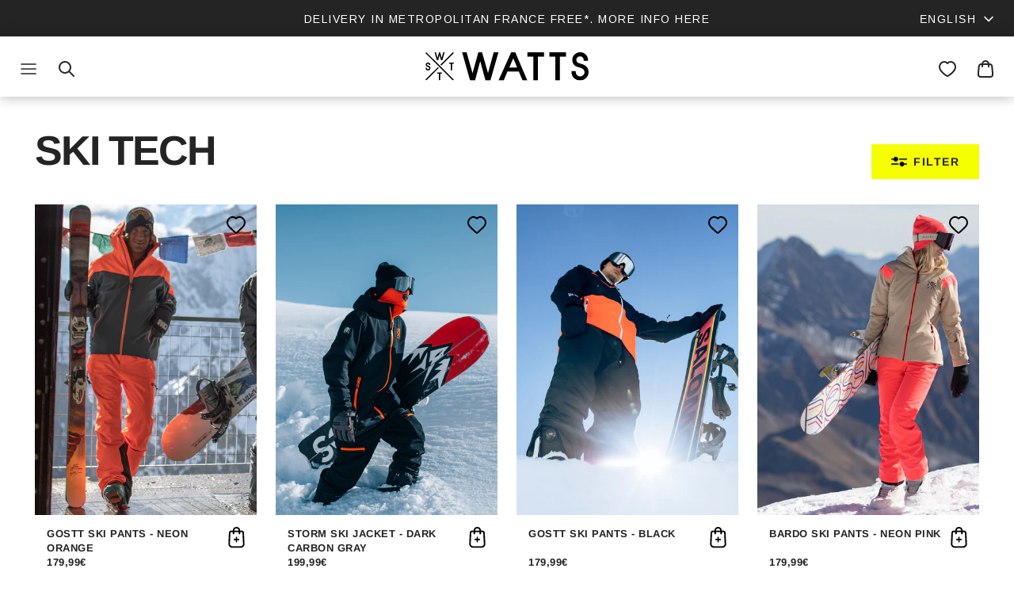

--- FILE ---
content_type: text/html; charset=utf-8
request_url: https://watts-team.com/en/collections/ski-tech
body_size: 79886
content:
<!DOCTYPE html><html lang="en" dir="ltr">
<head>
	<script src="//watts-team.com/cdn/shop/files/pandectes-rules.js?v=5686118036011981104"></script>
	
	


  <title>
    ski tech &ndash; Watts-team
  </title>

  <meta charset="utf-8" />
<meta name="viewport" content="width=device-width,initial-scale=1.0" />
<meta http-equiv="X-UA-Compatible" content="IE=edge">

<link rel="preconnect" href="https://cdn.shopify.com" crossorigin>
<link rel="preconnect" href="https://fonts.shopify.com" crossorigin>
<link rel="preconnect" href="https://monorail-edge.shopifysvc.com"><link rel="preload" as="font" href="//watts-team.com/cdn/fonts/arimo/arimo_n4.a7efb558ca22d2002248bbe6f302a98edee38e35.woff2" type="font/woff2" crossorigin><link rel="preload" as="font" href="//watts-team.com/cdn/fonts/arimo/arimo_n4.a7efb558ca22d2002248bbe6f302a98edee38e35.woff2" type="font/woff2" crossorigin><link rel="preload" as="font" href="//watts-team.com/cdn/fonts/arimo/arimo_n4.a7efb558ca22d2002248bbe6f302a98edee38e35.woff2" type="font/woff2" crossorigin><link rel="preload" as="font" href="//watts-team.com/cdn/fonts/arimo/arimo_n4.a7efb558ca22d2002248bbe6f302a98edee38e35.woff2" type="font/woff2" crossorigin><link rel="preload" href="//watts-team.com/cdn/shop/t/18/assets/vendor.min.js?v=11589511144441591071688557934" as="script">
<link rel="preload" href="//watts-team.com/cdn/shop/t/18/assets/theme.js?v=145657536530786845661700668177" as="script"><link rel="canonical" href="https://watts-team.com/en/collections/ski-tech" /><link rel="icon" href="//watts-team.com/cdn/shop/files/Capture_d_ecran_2022-06-13_a_12.17.19.png?crop=center&height=48&v=1655115450&width=48" type="image/png"><meta name="description" content="Discover our Ski Tech collection for cold adventurers! Made up of ski jackets and pants, be sure to find what you&#39;re looking for this winter! All our models are equipped with a 4 Way-Stretch Dupore-X® 20k/20k membrane which will ensure maximum comfort in a breathable material. We make sure all of our items are waterpro">
  <script>
      const handleResize = () => {
          document.body.style.setProperty("--modal-height", window.innerHeight + 'px');
      }

      document.addEventListener('DOMContentLoaded', () => {
          handleResize();

          window.addEventListener('resize', handleResize)
          window.addEventListener('scroll', handleResize)
      })
  </script><style>
    @font-face {
  font-family: Arimo;
  font-weight: 400;
  font-style: normal;
  font-display: fallback;
  src: url("//watts-team.com/cdn/fonts/arimo/arimo_n4.a7efb558ca22d2002248bbe6f302a98edee38e35.woff2") format("woff2"),
       url("//watts-team.com/cdn/fonts/arimo/arimo_n4.0da809f7d1d5ede2a73be7094ac00741efdb6387.woff") format("woff");
}

    @font-face {
  font-family: Arimo;
  font-weight: 700;
  font-style: normal;
  font-display: fallback;
  src: url("//watts-team.com/cdn/fonts/arimo/arimo_n7.1d2d0638e6a1228d86beb0e10006e3280ccb2d04.woff2") format("woff2"),
       url("//watts-team.com/cdn/fonts/arimo/arimo_n7.f4b9139e8eac4a17b38b8707044c20f54c3be479.woff") format("woff");
}

    @font-face {
  font-family: Arimo;
  font-weight: 500;
  font-style: normal;
  font-display: fallback;
  src: url("//watts-team.com/cdn/fonts/arimo/arimo_n5.a6cc016de05b75be63cb193704728ed8065f04bb.woff2") format("woff2"),
       url("//watts-team.com/cdn/fonts/arimo/arimo_n5.e0d510a292c8c9059b1fcf519004ca9d3a6015a2.woff") format("woff");
}

    @font-face {
  font-family: Arimo;
  font-weight: 400;
  font-style: italic;
  font-display: fallback;
  src: url("//watts-team.com/cdn/fonts/arimo/arimo_i4.438ddb21a1b98c7230698d70dc1a21df235701b2.woff2") format("woff2"),
       url("//watts-team.com/cdn/fonts/arimo/arimo_i4.0e1908a0dc1ec32fabb5a03a0c9ee2083f82e3d7.woff") format("woff");
}

    @font-face {
  font-family: Arimo;
  font-weight: 700;
  font-style: italic;
  font-display: fallback;
  src: url("//watts-team.com/cdn/fonts/arimo/arimo_i7.b9f09537c29041ec8d51f8cdb7c9b8e4f1f82cb1.woff2") format("woff2"),
       url("//watts-team.com/cdn/fonts/arimo/arimo_i7.ec659fc855f754fd0b1bd052e606bba1058f73da.woff") format("woff");
}

    @font-face {
  font-family: Arimo;
  font-weight: 400;
  font-style: normal;
  font-display: fallback;
  src: url("//watts-team.com/cdn/fonts/arimo/arimo_n4.a7efb558ca22d2002248bbe6f302a98edee38e35.woff2") format("woff2"),
       url("//watts-team.com/cdn/fonts/arimo/arimo_n4.0da809f7d1d5ede2a73be7094ac00741efdb6387.woff") format("woff");
}

    @font-face {
  font-family: Arimo;
  font-weight: 400;
  font-style: normal;
  font-display: fallback;
  src: url("//watts-team.com/cdn/fonts/arimo/arimo_n4.a7efb558ca22d2002248bbe6f302a98edee38e35.woff2") format("woff2"),
       url("//watts-team.com/cdn/fonts/arimo/arimo_n4.0da809f7d1d5ede2a73be7094ac00741efdb6387.woff") format("woff");
}

    @font-face {
  font-family: Arimo;
  font-weight: 400;
  font-style: normal;
  font-display: fallback;
  src: url("//watts-team.com/cdn/fonts/arimo/arimo_n4.a7efb558ca22d2002248bbe6f302a98edee38e35.woff2") format("woff2"),
       url("//watts-team.com/cdn/fonts/arimo/arimo_n4.0da809f7d1d5ede2a73be7094ac00741efdb6387.woff") format("woff");
}

    @font-face {
  font-family: Arimo;
  font-weight: 600;
  font-style: normal;
  font-display: fallback;
  src: url("//watts-team.com/cdn/fonts/arimo/arimo_n6.9c18b0befd86597f319b7d7f925727d04c262b32.woff2") format("woff2"),
       url("//watts-team.com/cdn/fonts/arimo/arimo_n6.422bf6679b81a8bfb1b25d19299a53688390c2b9.woff") format("woff");
}

  </style>

  <meta property="og:site_name" content="Watts-team">
<meta property="og:url" content="https://watts-team.com/en/collections/ski-tech">
<meta property="og:title" content="ski tech">
<meta property="og:type" content="product.group">
<meta property="og:description" content="Discover our Ski Tech collection for cold adventurers! Made up of ski jackets and pants, be sure to find what you&#39;re looking for this winter! All our models are equipped with a 4 Way-Stretch Dupore-X® 20k/20k membrane which will ensure maximum comfort in a breathable material. We make sure all of our items are waterpro"><meta property="og:image" content="http://watts-team.com/cdn/shop/collections/cat_homme_outer_7c267d2b-6c22-4e8c-a4bc-d69c49f7fec8_1200x1200.jpg?v=1717661739">
  <meta property="og:image:secure_url" content="https://watts-team.com/cdn/shop/collections/cat_homme_outer_7c267d2b-6c22-4e8c-a4bc-d69c49f7fec8_1200x1200.jpg?v=1717661739">
  <meta property="og:image:width" content="916">
  <meta property="og:image:height" content="616"><meta name="twitter:card" content="summary_large_image">
<meta name="twitter:title" content="ski tech">
<meta name="twitter:description" content="Discover our Ski Tech collection for cold adventurers! Made up of ski jackets and pants, be sure to find what you&#39;re looking for this winter! All our models are equipped with a 4 Way-Stretch Dupore-X® 20k/20k membrane which will ensure maximum comfort in a breathable material. We make sure all of our items are waterpro">


  <link href="//watts-team.com/cdn/shop/t/18/assets/styles.css?v=181906203350852218771758797198" rel="stylesheet" type="text/css" media="all" />
  <link href="//watts-team.com/cdn/shop/t/18/assets/custom.css?v=139746193734176945581758797202" rel="stylesheet" type="text/css" media="all" />
  <link href="//watts-team.com/cdn/shop/t/18/assets/theme.css?v=39219630682735769021742378541" rel="stylesheet" type="text/css" media="all" />
  <link href="//watts-team.com/cdn/shop/t/18/assets/keen-slider.min.css?v=19780179525495624571697445391" rel="stylesheet" type="text/css" media="all" />
  <link href="//watts-team.com/cdn/shop/t/18/assets/choices.css?v=152741192271792032141697445386" rel="stylesheet" type="text/css" media="all" />

  
<script>
    window.theme = window.theme || {};
    theme.money_format_with_product_code_preference = "{{amount_with_comma_separator}}€";
    theme.money_format_with_cart_code_preference = "{{amount_with_comma_separator}}€";
    theme.money_format = "{{amount_with_comma_separator}}€";
    theme.strings = {
      previous: "Previous",
      next: "Next",
      addressError: "Error looking up that address",
      addressNoResults: "No results for that address",
      addressQueryLimit: "You have exceeded the Google API usage limit. Consider upgrading to a \u003ca href=\"https:\/\/developers.google.com\/maps\/premium\/usage-limits\"\u003ePremium Plan\u003c\/a\u003e.",
      authError: "There was a problem authenticating your Google Maps API Key.",
      icon_labels_left: "Left",
      icon_labels_right: "Right",
      icon_labels_down: "Down",
      icon_labels_close: "Close",
      icon_labels_plus: "Plus",
      imageSlider: "Image slider",
      cart_terms_confirmation: "You must agree to the terms and conditions before continuing.",
      cart_general_quantity_too_high: "You can only have [QUANTITY] in your cart",
      products_listing_from: "From",
      layout_live_search_see_all: "See all results",
      products_product_add_to_cart: "Add to Cart",
      products_variant_no_stock: "Sold out",
      products_variant_non_existent: "Unavailable",
      products_product_pick_a: "Pick a",
      general_navigation_menu_toggle_aria_label: "Toggle menu",
      general_accessibility_labels_close: "Close",
      products_product_added_to_cart: "Added to cart",
      general_quick_search_pages: "Pages",
      general_quick_search_no_results: "Sorry, we couldn\u0026#39;t find any results",
      collections_general_see_all_subcollections: "See all..."
    };
    theme.routes = {
      cart_url: '/en/cart',
      cart_add_url: '/en/cart/add.js',
      cart_update_url: '/en/cart/update.js',
      predictive_search_url: '/en/search/suggest'
    };
    theme.settings = {
      cart_type: "drawer",
      after_add_to_cart: "drawer",
      quickbuy_style: "button",
      avoid_orphans: true
    };
    document.documentElement.classList.add('js');
  </script>

  <script src="//watts-team.com/cdn/shop/t/18/assets/vendor.min.js?v=11589511144441591071688557934" defer="defer"></script>
  <script src="//watts-team.com/cdn/shop/t/18/assets/theme.js?v=145657536530786845661700668177" defer="defer"></script>
  <script src="//watts-team.com/cdn/shop/t/18/assets/choices.min.js?v=176662113247110971151697445387"></script>
  <script src="//watts-team.com/cdn/shop/t/18/assets/keen-slider.js?v=134496795181136013911697445390"></script>
  <script src="//watts-team.com/cdn/shop/t/18/assets/hammer.min.js?v=50904250349499066121697445389"></script>

  <script>window.performance && window.performance.mark && window.performance.mark('shopify.content_for_header.start');</script><meta name="google-site-verification" content="OncwdOvHls7-IP8TlkJ_tLVNz8jUk6eO2PYuuUkkbtI">
<meta name="facebook-domain-verification" content="smn634ewkqo59ikb4gjgcuy551d18v">
<meta name="google-site-verification" content="CyAiKGMc8x3peGROsfmaATQQrgMJ8kXP9LQu8IKQ-pY">
<meta id="shopify-digital-wallet" name="shopify-digital-wallet" content="/60664447214/digital_wallets/dialog">
<meta name="shopify-checkout-api-token" content="46b89f99fdc38e5466e7a23cd762a072">
<meta id="in-context-paypal-metadata" data-shop-id="60664447214" data-venmo-supported="false" data-environment="production" data-locale="en_US" data-paypal-v4="true" data-currency="EUR">
<link rel="alternate" type="application/atom+xml" title="Feed" href="/en/collections/ski-tech.atom" />
<link rel="next" href="/en/collections/ski-tech?page=2">
<link rel="alternate" hreflang="x-default" href="https://watts-team.com/collections/ski-tech">
<link rel="alternate" hreflang="fr-FR" href="https://watts-team.com/collections/ski-tech">
<link rel="alternate" hreflang="en-FR" href="https://watts-team.com/en/collections/ski-tech">
<link rel="alternate" hreflang="de-FR" href="https://watts-team.com/de/collections/ski-tech">
<link rel="alternate" type="application/json+oembed" href="https://watts-team.com/en/collections/ski-tech.oembed">
<script async="async" src="/checkouts/internal/preloads.js?locale=en-FR"></script>
<script id="shopify-features" type="application/json">{"accessToken":"46b89f99fdc38e5466e7a23cd762a072","betas":["rich-media-storefront-analytics"],"domain":"watts-team.com","predictiveSearch":true,"shopId":60664447214,"locale":"en"}</script>
<script>var Shopify = Shopify || {};
Shopify.shop = "watts-team.myshopify.com";
Shopify.locale = "en";
Shopify.currency = {"active":"EUR","rate":"1.0"};
Shopify.country = "FR";
Shopify.theme = {"name":"watts\/main","id":150693577042,"schema_name":"Watts-team","schema_version":"1.0.1","theme_store_id":null,"role":"main"};
Shopify.theme.handle = "null";
Shopify.theme.style = {"id":null,"handle":null};
Shopify.cdnHost = "watts-team.com/cdn";
Shopify.routes = Shopify.routes || {};
Shopify.routes.root = "/en/";</script>
<script type="module">!function(o){(o.Shopify=o.Shopify||{}).modules=!0}(window);</script>
<script>!function(o){function n(){var o=[];function n(){o.push(Array.prototype.slice.apply(arguments))}return n.q=o,n}var t=o.Shopify=o.Shopify||{};t.loadFeatures=n(),t.autoloadFeatures=n()}(window);</script>
<script id="shop-js-analytics" type="application/json">{"pageType":"collection"}</script>
<script defer="defer" async type="module" src="//watts-team.com/cdn/shopifycloud/shop-js/modules/v2/client.init-shop-cart-sync_C5BV16lS.en.esm.js"></script>
<script defer="defer" async type="module" src="//watts-team.com/cdn/shopifycloud/shop-js/modules/v2/chunk.common_CygWptCX.esm.js"></script>
<script type="module">
  await import("//watts-team.com/cdn/shopifycloud/shop-js/modules/v2/client.init-shop-cart-sync_C5BV16lS.en.esm.js");
await import("//watts-team.com/cdn/shopifycloud/shop-js/modules/v2/chunk.common_CygWptCX.esm.js");

  window.Shopify.SignInWithShop?.initShopCartSync?.({"fedCMEnabled":true,"windoidEnabled":true});

</script>
<script>(function() {
  var isLoaded = false;
  function asyncLoad() {
    if (isLoaded) return;
    isLoaded = true;
    var urls = ["https:\/\/cdn.nfcube.com\/instafeed-b290bdb70fdf371fa6a6c474e6b4d373.js?shop=watts-team.myshopify.com","https:\/\/static.klaviyo.com\/onsite\/js\/TGNbtg\/klaviyo.js?company_id=TGNbtg\u0026shop=watts-team.myshopify.com","https:\/\/cdnicart.identixweb.com\/assets\/js\/editor_popup_modal.min.js?shop=watts-team.myshopify.com","\/\/cdn.shopify.com\/proxy\/580c0997ad6308c4d52ad69c46fe6478580f989a9f56510f793c8f91918dab4a\/web.baback.co\/internal\/v2\/shopify-embed?shop=watts-team.myshopify.com\u0026sp-cache-control=cHVibGljLCBtYXgtYWdlPTkwMA"];
    for (var i = 0; i < urls.length; i++) {
      var s = document.createElement('script');
      s.type = 'text/javascript';
      s.async = true;
      s.src = urls[i];
      var x = document.getElementsByTagName('script')[0];
      x.parentNode.insertBefore(s, x);
    }
  };
  if(window.attachEvent) {
    window.attachEvent('onload', asyncLoad);
  } else {
    window.addEventListener('load', asyncLoad, false);
  }
})();</script>
<script id="__st">var __st={"a":60664447214,"offset":3600,"reqid":"d1dde78c-3011-409b-afc5-1d2e47d13e21-1768652505","pageurl":"watts-team.com\/en\/collections\/ski-tech","u":"f58c6f1877d7","p":"collection","rtyp":"collection","rid":397002375406};</script>
<script>window.ShopifyPaypalV4VisibilityTracking = true;</script>
<script id="captcha-bootstrap">!function(){'use strict';const t='contact',e='account',n='new_comment',o=[[t,t],['blogs',n],['comments',n],[t,'customer']],c=[[e,'customer_login'],[e,'guest_login'],[e,'recover_customer_password'],[e,'create_customer']],r=t=>t.map((([t,e])=>`form[action*='/${t}']:not([data-nocaptcha='true']) input[name='form_type'][value='${e}']`)).join(','),a=t=>()=>t?[...document.querySelectorAll(t)].map((t=>t.form)):[];function s(){const t=[...o],e=r(t);return a(e)}const i='password',u='form_key',d=['recaptcha-v3-token','g-recaptcha-response','h-captcha-response',i],f=()=>{try{return window.sessionStorage}catch{return}},m='__shopify_v',_=t=>t.elements[u];function p(t,e,n=!1){try{const o=window.sessionStorage,c=JSON.parse(o.getItem(e)),{data:r}=function(t){const{data:e,action:n}=t;return t[m]||n?{data:e,action:n}:{data:t,action:n}}(c);for(const[e,n]of Object.entries(r))t.elements[e]&&(t.elements[e].value=n);n&&o.removeItem(e)}catch(o){console.error('form repopulation failed',{error:o})}}const l='form_type',E='cptcha';function T(t){t.dataset[E]=!0}const w=window,h=w.document,L='Shopify',v='ce_forms',y='captcha';let A=!1;((t,e)=>{const n=(g='f06e6c50-85a8-45c8-87d0-21a2b65856fe',I='https://cdn.shopify.com/shopifycloud/storefront-forms-hcaptcha/ce_storefront_forms_captcha_hcaptcha.v1.5.2.iife.js',D={infoText:'Protected by hCaptcha',privacyText:'Privacy',termsText:'Terms'},(t,e,n)=>{const o=w[L][v],c=o.bindForm;if(c)return c(t,g,e,D).then(n);var r;o.q.push([[t,g,e,D],n]),r=I,A||(h.body.append(Object.assign(h.createElement('script'),{id:'captcha-provider',async:!0,src:r})),A=!0)});var g,I,D;w[L]=w[L]||{},w[L][v]=w[L][v]||{},w[L][v].q=[],w[L][y]=w[L][y]||{},w[L][y].protect=function(t,e){n(t,void 0,e),T(t)},Object.freeze(w[L][y]),function(t,e,n,w,h,L){const[v,y,A,g]=function(t,e,n){const i=e?o:[],u=t?c:[],d=[...i,...u],f=r(d),m=r(i),_=r(d.filter((([t,e])=>n.includes(e))));return[a(f),a(m),a(_),s()]}(w,h,L),I=t=>{const e=t.target;return e instanceof HTMLFormElement?e:e&&e.form},D=t=>v().includes(t);t.addEventListener('submit',(t=>{const e=I(t);if(!e)return;const n=D(e)&&!e.dataset.hcaptchaBound&&!e.dataset.recaptchaBound,o=_(e),c=g().includes(e)&&(!o||!o.value);(n||c)&&t.preventDefault(),c&&!n&&(function(t){try{if(!f())return;!function(t){const e=f();if(!e)return;const n=_(t);if(!n)return;const o=n.value;o&&e.removeItem(o)}(t);const e=Array.from(Array(32),(()=>Math.random().toString(36)[2])).join('');!function(t,e){_(t)||t.append(Object.assign(document.createElement('input'),{type:'hidden',name:u})),t.elements[u].value=e}(t,e),function(t,e){const n=f();if(!n)return;const o=[...t.querySelectorAll(`input[type='${i}']`)].map((({name:t})=>t)),c=[...d,...o],r={};for(const[a,s]of new FormData(t).entries())c.includes(a)||(r[a]=s);n.setItem(e,JSON.stringify({[m]:1,action:t.action,data:r}))}(t,e)}catch(e){console.error('failed to persist form',e)}}(e),e.submit())}));const S=(t,e)=>{t&&!t.dataset[E]&&(n(t,e.some((e=>e===t))),T(t))};for(const o of['focusin','change'])t.addEventListener(o,(t=>{const e=I(t);D(e)&&S(e,y())}));const B=e.get('form_key'),M=e.get(l),P=B&&M;t.addEventListener('DOMContentLoaded',(()=>{const t=y();if(P)for(const e of t)e.elements[l].value===M&&p(e,B);[...new Set([...A(),...v().filter((t=>'true'===t.dataset.shopifyCaptcha))])].forEach((e=>S(e,t)))}))}(h,new URLSearchParams(w.location.search),n,t,e,['guest_login'])})(!0,!0)}();</script>
<script integrity="sha256-4kQ18oKyAcykRKYeNunJcIwy7WH5gtpwJnB7kiuLZ1E=" data-source-attribution="shopify.loadfeatures" defer="defer" src="//watts-team.com/cdn/shopifycloud/storefront/assets/storefront/load_feature-a0a9edcb.js" crossorigin="anonymous"></script>
<script data-source-attribution="shopify.dynamic_checkout.dynamic.init">var Shopify=Shopify||{};Shopify.PaymentButton=Shopify.PaymentButton||{isStorefrontPortableWallets:!0,init:function(){window.Shopify.PaymentButton.init=function(){};var t=document.createElement("script");t.src="https://watts-team.com/cdn/shopifycloud/portable-wallets/latest/portable-wallets.en.js",t.type="module",document.head.appendChild(t)}};
</script>
<script data-source-attribution="shopify.dynamic_checkout.buyer_consent">
  function portableWalletsHideBuyerConsent(e){var t=document.getElementById("shopify-buyer-consent"),n=document.getElementById("shopify-subscription-policy-button");t&&n&&(t.classList.add("hidden"),t.setAttribute("aria-hidden","true"),n.removeEventListener("click",e))}function portableWalletsShowBuyerConsent(e){var t=document.getElementById("shopify-buyer-consent"),n=document.getElementById("shopify-subscription-policy-button");t&&n&&(t.classList.remove("hidden"),t.removeAttribute("aria-hidden"),n.addEventListener("click",e))}window.Shopify?.PaymentButton&&(window.Shopify.PaymentButton.hideBuyerConsent=portableWalletsHideBuyerConsent,window.Shopify.PaymentButton.showBuyerConsent=portableWalletsShowBuyerConsent);
</script>
<script data-source-attribution="shopify.dynamic_checkout.cart.bootstrap">document.addEventListener("DOMContentLoaded",(function(){function t(){return document.querySelector("shopify-accelerated-checkout-cart, shopify-accelerated-checkout")}if(t())Shopify.PaymentButton.init();else{new MutationObserver((function(e,n){t()&&(Shopify.PaymentButton.init(),n.disconnect())})).observe(document.body,{childList:!0,subtree:!0})}}));
</script>
<link id="shopify-accelerated-checkout-styles" rel="stylesheet" media="screen" href="https://watts-team.com/cdn/shopifycloud/portable-wallets/latest/accelerated-checkout-backwards-compat.css" crossorigin="anonymous">
<style id="shopify-accelerated-checkout-cart">
        #shopify-buyer-consent {
  margin-top: 1em;
  display: inline-block;
  width: 100%;
}

#shopify-buyer-consent.hidden {
  display: none;
}

#shopify-subscription-policy-button {
  background: none;
  border: none;
  padding: 0;
  text-decoration: underline;
  font-size: inherit;
  cursor: pointer;
}

#shopify-subscription-policy-button::before {
  box-shadow: none;
}

      </style>

<script>window.performance && window.performance.mark && window.performance.mark('shopify.content_for_header.end');</script>
<!-- BEGIN app block: shopify://apps/pandectes-gdpr/blocks/banner/58c0baa2-6cc1-480c-9ea6-38d6d559556a -->
  
    
      <!-- TCF is active, scripts are loaded above -->
      
      <script>
        
          window.PandectesSettings = {"store":{"id":60664447214,"plan":"plus","theme":"watts/main","primaryLocale":"fr","adminMode":false,"headless":false,"storefrontRootDomain":"","checkoutRootDomain":"","storefrontAccessToken":""},"tsPublished":1742808485,"declaration":{"showPurpose":false,"showProvider":false,"showDateGenerated":true},"language":{"unpublished":[],"languageMode":"Single","fallbackLanguage":"fr","languageDetection":"browser","languagesSupported":[]},"texts":{"managed":{"headerText":{"fr":"Nous respectons votre vie privée"},"consentText":{"fr":"Ce site utilise des cookies pour vous garantir la meilleure expérience."},"linkText":{"fr":"Apprendre encore plus"},"imprintText":{"fr":"Imprimer"},"allowButtonText":{"fr":"J'accepte"},"denyButtonText":{"fr":"Je décline"},"dismissButtonText":{"fr":"D'accord"},"leaveSiteButtonText":{"fr":"Quitter ce site"},"preferencesButtonText":{"fr":"Préférences"},"cookiePolicyText":{"fr":"Politique de cookies"},"preferencesPopupTitleText":{"fr":"Gérer les préférences de consentement"},"preferencesPopupIntroText":{"fr":"Nous utilisons des cookies pour optimiser les fonctionnalités du site Web, analyser les performances et vous offrir une expérience personnalisée. Certains cookies sont indispensables au bon fonctionnement et au bon fonctionnement du site. Ces cookies ne peuvent pas être désactivés. Dans cette fenêtre, vous pouvez gérer votre préférence de cookies."},"preferencesPopupSaveButtonText":{"fr":"Enregistrer les préférences"},"preferencesPopupCloseButtonText":{"fr":"proche"},"preferencesPopupAcceptAllButtonText":{"fr":"Accepter tout"},"preferencesPopupRejectAllButtonText":{"fr":"Tout rejeter"},"cookiesDetailsText":{"fr":"Détails des cookies"},"preferencesPopupAlwaysAllowedText":{"fr":"Toujours activé"},"accessSectionParagraphText":{"fr":"Vous avez le droit de pouvoir accéder à vos données à tout moment."},"accessSectionTitleText":{"fr":"Portabilité des données"},"accessSectionAccountInfoActionText":{"fr":"Données personnelles"},"accessSectionDownloadReportActionText":{"fr":"Tout télécharger"},"accessSectionGDPRRequestsActionText":{"fr":"Demandes des personnes concernées"},"accessSectionOrdersRecordsActionText":{"fr":"Ordres"},"rectificationSectionParagraphText":{"fr":"Vous avez le droit de demander la mise à jour de vos données chaque fois que vous le jugez approprié."},"rectificationSectionTitleText":{"fr":"Rectification des données"},"rectificationCommentPlaceholder":{"fr":"Décrivez ce que vous souhaitez mettre à jour"},"rectificationCommentValidationError":{"fr":"Un commentaire est requis"},"rectificationSectionEditAccountActionText":{"fr":"Demander une mise à jour"},"erasureSectionTitleText":{"fr":"Droit à l'oubli"},"erasureSectionParagraphText":{"fr":"Vous avez le droit de demander que toutes vos données soient effacées. Après cela, vous ne pourrez plus accéder à votre compte."},"erasureSectionRequestDeletionActionText":{"fr":"Demander la suppression des données personnelles"},"consentDate":{"fr":"Date de consentement"},"consentId":{"fr":"ID de consentement"},"consentSectionChangeConsentActionText":{"fr":"Modifier la préférence de consentement"},"consentSectionConsentedText":{"fr":"Vous avez consenti à la politique de cookies de ce site Web sur"},"consentSectionNoConsentText":{"fr":"Vous n'avez pas consenti à la politique de cookies de ce site Web."},"consentSectionTitleText":{"fr":"Votre consentement aux cookies"},"consentStatus":{"fr":"Préférence de consentement"},"confirmationFailureMessage":{"fr":"Votre demande n'a pas été vérifiée. Veuillez réessayer et si le problème persiste, contactez le propriétaire du magasin pour obtenir de l'aide"},"confirmationFailureTitle":{"fr":"Un problème est survenu"},"confirmationSuccessMessage":{"fr":"Nous reviendrons rapidement vers vous quant à votre demande."},"confirmationSuccessTitle":{"fr":"Votre demande est vérifiée"},"guestsSupportEmailFailureMessage":{"fr":"Votre demande n'a pas été soumise. Veuillez réessayer et si le problème persiste, contactez le propriétaire du magasin pour obtenir de l'aide."},"guestsSupportEmailFailureTitle":{"fr":"Un problème est survenu"},"guestsSupportEmailPlaceholder":{"fr":"Adresse e-mail"},"guestsSupportEmailSuccessMessage":{"fr":"Si vous êtes inscrit en tant que client de ce magasin, vous recevrez bientôt un e-mail avec des instructions sur la marche à suivre."},"guestsSupportEmailSuccessTitle":{"fr":"Merci pour votre requête"},"guestsSupportEmailValidationError":{"fr":"L'email n'est pas valide"},"guestsSupportInfoText":{"fr":"Veuillez vous connecter avec votre compte client pour continuer."},"submitButton":{"fr":"Soumettre"},"submittingButton":{"fr":"Soumission..."},"cancelButton":{"fr":"Annuler"},"declIntroText":{"fr":"Nous utilisons des cookies pour optimiser les fonctionnalités du site Web, analyser les performances et vous offrir une expérience personnalisée. Certains cookies sont indispensables au bon fonctionnement et au bon fonctionnement du site Web. Ces cookies ne peuvent pas être désactivés. Dans cette fenêtre, vous pouvez gérer vos préférences en matière de cookies."},"declName":{"fr":"Nom"},"declPurpose":{"fr":"But"},"declType":{"fr":"Type"},"declRetention":{"fr":"Rétention"},"declProvider":{"fr":"Fournisseur"},"declFirstParty":{"fr":"Première partie"},"declThirdParty":{"fr":"Tierce partie"},"declSeconds":{"fr":"secondes"},"declMinutes":{"fr":"minutes"},"declHours":{"fr":"heures"},"declDays":{"fr":"jours"},"declMonths":{"fr":"mois"},"declYears":{"fr":"années"},"declSession":{"fr":"Session"},"declDomain":{"fr":"Domaine"},"declPath":{"fr":"Chemin"}},"categories":{"strictlyNecessaryCookiesTitleText":{"fr":"Cookies strictement nécessaires"},"strictlyNecessaryCookiesDescriptionText":{"fr":"Ces cookies sont essentiels pour vous permettre de vous déplacer sur le site Web et d'utiliser ses fonctionnalités, telles que l'accès aux zones sécurisées du site Web. Le site Web ne peut pas fonctionner correctement sans ces cookies."},"functionalityCookiesTitleText":{"fr":"Cookies fonctionnels"},"functionalityCookiesDescriptionText":{"fr":"Ces cookies permettent au site de fournir des fonctionnalités et une personnalisation améliorées. Ils peuvent être définis par nous ou par des fournisseurs tiers dont nous avons ajouté les services à nos pages. Si vous n'autorisez pas ces cookies, certains ou tous ces services peuvent ne pas fonctionner correctement."},"performanceCookiesTitleText":{"fr":"Cookies de performances"},"performanceCookiesDescriptionText":{"fr":"Ces cookies nous permettent de surveiller et d'améliorer les performances de notre site Web. Par exemple, ils nous permettent de compter les visites, d'identifier les sources de trafic et de voir quelles parties du site sont les plus populaires."},"targetingCookiesTitleText":{"fr":"Ciblage des cookies"},"targetingCookiesDescriptionText":{"fr":"Ces cookies peuvent être installés via notre site par nos partenaires publicitaires. Ils peuvent être utilisés par ces sociétés pour établir un profil de vos intérêts et vous montrer des publicités pertinentes sur d'autres sites. Ils ne stockent pas directement d'informations personnelles, mais sont basés sur l'identification unique de votre navigateur et de votre appareil Internet. Si vous n'autorisez pas ces cookies, vous bénéficierez d'une publicité moins ciblée."},"unclassifiedCookiesTitleText":{"fr":"Cookies non classés"},"unclassifiedCookiesDescriptionText":{"fr":"Les cookies non classés sont des cookies que nous sommes en train de classer avec les fournisseurs de cookies individuels."}},"auto":{}},"library":{"previewMode":false,"fadeInTimeout":0,"defaultBlocked":7,"showLink":true,"showImprintLink":false,"showGoogleLink":false,"enabled":true,"cookie":{"expiryDays":365,"secure":true,"domain":""},"dismissOnScroll":false,"dismissOnWindowClick":false,"dismissOnTimeout":false,"palette":{"popup":{"background":"#FFFFFF","backgroundForCalculations":{"a":1,"b":255,"g":255,"r":255},"text":"#000000"},"button":{"background":"transparent","backgroundForCalculations":{"a":1,"b":255,"g":255,"r":255},"text":"#000000","textForCalculation":{"a":1,"b":0,"g":0,"r":0},"border":"#000000"}},"content":{"href":"https://watts-team.com/policies/privacy-policy","imprintHref":"/","close":"&#10005;","target":"_blank","logo":""},"window":"<div role=\"dialog\" aria-live=\"polite\" aria-label=\"cookieconsent\" aria-describedby=\"cookieconsent:desc\" id=\"pandectes-banner\" class=\"cc-window-wrapper cc-bottom-left-wrapper\"><div class=\"pd-cookie-banner-window cc-window {{classes}}\"><!--googleoff: all-->{{children}}<!--googleon: all--></div></div>","compliance":{"custom":"<div class=\"cc-compliance cc-highlight\">{{preferences}}{{allow}}</div>"},"type":"custom","layouts":{"basic":"{{messagelink}}{{compliance}}"},"position":"bottom-left","theme":"wired","revokable":false,"animateRevokable":false,"revokableReset":false,"revokableLogoUrl":"https://watts-team.myshopify.com/cdn/shop/files/pandectes-reopen-logo.png","revokablePlacement":"bottom-right","revokableMarginHorizontal":15,"revokableMarginVertical":15,"static":false,"autoAttach":true,"hasTransition":true,"blacklistPage":[""],"elements":{"close":"<button aria-label=\"dismiss cookie message\" type=\"button\" tabindex=\"0\" class=\"cc-close\">{{close}}</button>","dismiss":"<button aria-label=\"dismiss cookie message\" type=\"button\" tabindex=\"0\" class=\"cc-btn cc-btn-decision cc-dismiss\">{{dismiss}}</button>","allow":"<button aria-label=\"allow cookies\" type=\"button\" tabindex=\"0\" class=\"cc-btn cc-btn-decision cc-allow\">{{allow}}</button>","deny":"<button aria-label=\"deny cookies\" type=\"button\" tabindex=\"0\" class=\"cc-btn cc-btn-decision cc-deny\">{{deny}}</button>","preferences":"<button aria-label=\"settings cookies\" tabindex=\"0\" type=\"button\" class=\"cc-btn cc-settings\" onclick=\"Pandectes.fn.openPreferences()\">{{preferences}}</button>"}},"geolocation":{"brOnly":false,"caOnly":false,"euOnly":false,"jpOnly":false,"thOnly":false,"canadaOnly":false,"globalVisibility":true},"dsr":{"guestsSupport":false,"accessSectionDownloadReportAuto":false},"banner":{"resetTs":1675772843,"extraCss":"        .cc-banner-logo {max-width: 24em!important;}    @media(min-width: 768px) {.cc-window.cc-floating{max-width: 24em!important;width: 24em!important;}}    .cc-message, .pd-cookie-banner-window .cc-header, .cc-logo {text-align: left}    .cc-window-wrapper{z-index: 2147483647;}    .cc-window{z-index: 2147483647;font-family: inherit;}    .pd-cookie-banner-window .cc-header{font-family: inherit;}    .pd-cp-ui{font-family: inherit; background-color: #FFFFFF;color:#000000;}    button.pd-cp-btn, a.pd-cp-btn{}    input + .pd-cp-preferences-slider{background-color: rgba(0, 0, 0, 0.3)}    .pd-cp-scrolling-section::-webkit-scrollbar{background-color: rgba(0, 0, 0, 0.3)}    input:checked + .pd-cp-preferences-slider{background-color: rgba(0, 0, 0, 1)}    .pd-cp-scrolling-section::-webkit-scrollbar-thumb {background-color: rgba(0, 0, 0, 1)}    .pd-cp-ui-close{color:#000000;}    .pd-cp-preferences-slider:before{background-color: #FFFFFF}    .pd-cp-title:before {border-color: #000000!important}    .pd-cp-preferences-slider{background-color:#000000}    .pd-cp-toggle{color:#000000!important}    @media(max-width:699px) {.pd-cp-ui-close-top svg {fill: #000000}}    .pd-cp-toggle:hover,.pd-cp-toggle:visited,.pd-cp-toggle:active{color:#000000!important}    .pd-cookie-banner-window {box-shadow: 0 0 18px rgb(0 0 0 / 20%);}  ","customJavascript":{},"showPoweredBy":false,"logoHeight":40,"revokableTrigger":false,"hybridStrict":false,"cookiesBlockedByDefault":"7","isActive":true,"implicitSavePreferences":true,"cookieIcon":false,"blockBots":false,"showCookiesDetails":true,"hasTransition":true,"blockingPage":false,"showOnlyLandingPage":false,"leaveSiteUrl":"https://www.google.com","linkRespectStoreLang":false},"cookies":{"0":[{"name":"secure_customer_sig","type":"http","domain":"watts-team.com","path":"/","provider":"Shopify","firstParty":true,"retention":"1 year(s)","expires":1,"unit":"declYears","purpose":{"fr":"Used in connection with customer login."}},{"name":"localization","type":"http","domain":"watts-team.com","path":"/","provider":"Shopify","firstParty":true,"retention":"1 year(s)","expires":1,"unit":"declYears","purpose":{"fr":"Shopify store localization"}},{"name":"keep_alive","type":"http","domain":"watts-team.com","path":"/","provider":"Shopify","firstParty":true,"retention":"30 minute(s)","expires":30,"unit":"declMinutes","purpose":{"fr":"Used in connection with buyer localization."}},{"name":"_secure_session_id","type":"http","domain":"watts-team.com","path":"/","provider":"Shopify","firstParty":true,"retention":"24 hour(s)","expires":24,"unit":"declHours","purpose":{"fr":"Used in connection with navigation through a storefront."}}],"1":[{"name":"_orig_referrer","type":"http","domain":".watts-team.com","path":"/","provider":"Shopify","firstParty":true,"retention":"14 day(s)","expires":14,"unit":"declDays","purpose":{"fr":"Tracks landing pages."}},{"name":"_landing_page","type":"http","domain":".watts-team.com","path":"/","provider":"Shopify","firstParty":true,"retention":"14 day(s)","expires":14,"unit":"declDays","purpose":{"fr":"Tracks landing pages."}},{"name":"_y","type":"http","domain":".watts-team.com","path":"/","provider":"Shopify","firstParty":true,"retention":"1 year(s)","expires":1,"unit":"declYears","purpose":{"fr":"Shopify analytics."}},{"name":"_s","type":"http","domain":".watts-team.com","path":"/","provider":"Shopify","firstParty":true,"retention":"30 minute(s)","expires":30,"unit":"declMinutes","purpose":{"fr":"Shopify analytics."}},{"name":"_shopify_y","type":"http","domain":".watts-team.com","path":"/","provider":"Shopify","firstParty":true,"retention":"1 year(s)","expires":1,"unit":"declYears","purpose":{"fr":"Shopify analytics."}},{"name":"_shopify_sa_t","type":"http","domain":".watts-team.com","path":"/","provider":"Shopify","firstParty":true,"retention":"30 minute(s)","expires":30,"unit":"declMinutes","purpose":{"fr":"Shopify analytics relating to marketing & referrals."}},{"name":"_shopify_s","type":"http","domain":".watts-team.com","path":"/","provider":"Shopify","firstParty":true,"retention":"30 minute(s)","expires":30,"unit":"declMinutes","purpose":{"fr":"Shopify analytics."}},{"name":"VISITOR_INFO1_LIVE","type":"http","domain":".youtube.com","path":"/","provider":"Google","firstParty":true,"retention":"180 day(s)","expires":180,"unit":"declDays","purpose":{"fr":"A cookie that YouTube sets that measures your bandwidth to determine whether you get the new player interface or the old."}},{"name":"_shopify_sa_p","type":"http","domain":".watts-team.com","path":"/","provider":"Shopify","firstParty":true,"retention":"30 minute(s)","expires":30,"unit":"declMinutes","purpose":{"fr":"Shopify analytics relating to marketing & referrals."}}],"2":[{"name":"_ga","type":"http","domain":".watts-team.com","path":"/","provider":"Google","firstParty":true,"retention":"1 year(s)","expires":1,"unit":"declYears","purpose":{"fr":"Cookie is set by Google Analytics with unknown functionality"}},{"name":"_gid","type":"http","domain":".watts-team.com","path":"/","provider":"Google","firstParty":true,"retention":"24 hour(s)","expires":24,"unit":"declHours","purpose":{"fr":"Cookie is placed by Google Analytics to count and track pageviews."}},{"name":"_gat","type":"http","domain":".watts-team.com","path":"/","provider":"Google","firstParty":true,"retention":"42 second(s)","expires":42,"unit":"declSeconds","purpose":{"fr":"Cookie is placed by Google Analytics to filter requests from bots."}}],"4":[{"name":"_gcl_au","type":"http","domain":".watts-team.com","path":"/","provider":"Google","firstParty":true,"retention":"90 day(s)","expires":90,"unit":"declDays","purpose":{"fr":"Cookie is placed by Google Tag Manager to track conversions."}},{"name":"YSC","type":"http","domain":".youtube.com","path":"/","provider":"Google","firstParty":true,"retention":"Session","expires":-1675772872,"unit":"declSeconds","purpose":{"fr":"Registers a unique ID to keep statistics of what videos from YouTube the user has seen."}},{"name":"test_cookie","type":"http","domain":".doubleclick.net","path":"/","provider":"Google","firstParty":true,"retention":"15 minute(s)","expires":15,"unit":"declMinutes","purpose":{"fr":"To measure the visitors’ actions after they click through from an advert. Expires after each visit."}},{"name":"_fbp","type":"http","domain":".watts-team.com","path":"/","provider":"Facebook","firstParty":true,"retention":"90 day(s)","expires":90,"unit":"declDays","purpose":{"fr":"Cookie is placed by Facebook to track visits across websites."}},{"name":"__kla_id","type":"http","domain":"watts-team.com","path":"/","provider":"Klaviyo","firstParty":true,"retention":"1 year(s)","expires":1,"unit":"declYears","purpose":{"fr":"Tracks when someone clicks through a Klaviyo email to your website"}},{"name":"IDE","type":"http","domain":".doubleclick.net","path":"/","provider":"Google","firstParty":true,"retention":"1 year(s)","expires":1,"unit":"declYears","purpose":{"fr":"To measure the visitors’ actions after they click through from an advert. Expires after 1 year."}}],"8":[{"name":"_ttp","type":"http","domain":".tiktok.com","path":"/","provider":"Unknown","firstParty":true,"retention":"1 year(s)","expires":1,"unit":"declYears","purpose":{"fr":""}},{"name":"DEVICE_INFO","type":"http","domain":".youtube.com","path":"/","provider":"Unknown","firstParty":true,"retention":"180 day(s)","expires":180,"unit":"declDays","purpose":{"fr":""}},{"name":"_iCartUserCountry","type":"http","domain":"watts-team.com","path":"/","provider":"Unknown","firstParty":true,"retention":"24 hour(s)","expires":24,"unit":"declHours","purpose":{"fr":""}}]},"blocker":{"isActive":false,"googleConsentMode":{"id":"","analyticsId":"G-DDTPV1ME2Z","adwordsId":"AW-3174305782","isActive":true,"adStorageCategory":4,"analyticsStorageCategory":2,"personalizationStorageCategory":1,"functionalityStorageCategory":1,"customEvent":true,"securityStorageCategory":0,"redactData":true,"urlPassthrough":false,"dataLayerProperty":"dataLayer","waitForUpdate":0,"useNativeChannel":false},"facebookPixel":{"id":"","isActive":false,"ldu":false},"microsoft":{},"rakuten":{"isActive":false,"cmp":false,"ccpa":false},"klaviyoIsActive":false,"gpcIsActive":false,"defaultBlocked":7,"patterns":{"whiteList":[],"blackList":{"1":[],"2":[],"4":[],"8":[]},"iframesWhiteList":[],"iframesBlackList":{"1":[],"2":[],"4":[],"8":[]},"beaconsWhiteList":[],"beaconsBlackList":{"1":[],"2":[],"4":[],"8":[]}}}};
        
        window.addEventListener('DOMContentLoaded', function(){
          const script = document.createElement('script');
          
            script.src = "https://cdn.shopify.com/extensions/019bcaca-2a7e-799d-b8a2-db0246deb318/gdpr-226/assets/pandectes-core.js";
          
          script.defer = true;
          document.body.appendChild(script);
        })
      </script>
    
  


<!-- END app block --><!-- BEGIN app block: shopify://apps/klaviyo-email-marketing-sms/blocks/klaviyo-onsite-embed/2632fe16-c075-4321-a88b-50b567f42507 -->












  <script async src="https://static.klaviyo.com/onsite/js/TGNbtg/klaviyo.js?company_id=TGNbtg"></script>
  <script>!function(){if(!window.klaviyo){window._klOnsite=window._klOnsite||[];try{window.klaviyo=new Proxy({},{get:function(n,i){return"push"===i?function(){var n;(n=window._klOnsite).push.apply(n,arguments)}:function(){for(var n=arguments.length,o=new Array(n),w=0;w<n;w++)o[w]=arguments[w];var t="function"==typeof o[o.length-1]?o.pop():void 0,e=new Promise((function(n){window._klOnsite.push([i].concat(o,[function(i){t&&t(i),n(i)}]))}));return e}}})}catch(n){window.klaviyo=window.klaviyo||[],window.klaviyo.push=function(){var n;(n=window._klOnsite).push.apply(n,arguments)}}}}();</script>

  




  <script>
    window.klaviyoReviewsProductDesignMode = false
  </script>







<!-- END app block --><!-- BEGIN app block: shopify://apps/icart-cart-drawer-cart-upsell/blocks/icart-block/e651bbc2-5760-47d8-a513-2aa6ee3a9aa7 -->

<script>
  var selectorMetaValue = '';
  var page_type_new = '';
</script>

<script type="text/javascript" id="icartCommonScriptJs">
  if (Shopify.theme.id == '150693577042') {
    
      
        
        
        
        
        
    
          var icartProductObj = {};
          var icartNodeCallToken = eval({"icartNodeCallToken":"1748868190","isiCartDiscountUpdate":"1672929050"});
          var icart_cart_arr = {"note":null,"attributes":{},"original_total_price":0,"total_price":0,"total_discount":0,"total_weight":0.0,"item_count":0,"items":[],"requires_shipping":false,"currency":"EUR","items_subtotal_price":0,"cart_level_discount_applications":[],"checkout_charge_amount":0};
          var icartScid = 'ZWQ5MDZlYzExMzA3OThlMGU3MDRjN2U4Yzg3MzY2ZDkuMTc3N2Q2YWRlNzdkNmEyNjQ2ZWM5MmM4YmM0MWJlMWM=';
          var icartPageType = '1';
          var icartCurrencyWihoutFormat = "{{amount_with_comma_separator}}€";
          var [cart_prod_coll_id_arr, cart_prod_id_arr, cart_prod_wise_coll_id_arr, cart_prod_wise_tag_arr, icartLineItemData] = [[], [], [], [], {}];
          var rootElement;
          var icartCartRecall = ('false' == 'true') ? true : false;
          var icartSelector = ''
    
          if ('true' == 'true') {
            var icartThemeCartSelector = ['[href="/cart"]', '[href="#cart"]'];
            var icartHandleThemeCartButton = false;
            var icartThemeCartLoaded = setInterval(function () {
              var icartThemeCartElement = document.querySelectorAll(icartThemeCartSelector);
              if (icartThemeCartElement.length > 0) {
                document.querySelectorAll(icartThemeCartSelector).forEach((data) => {
                  data.addEventListener('click', function(event){
                    event.preventDefault();
                    event.stopImmediatePropagation();
                    event.stopPropagation();
                    if (icartHandleThemeCartButton == false) {
                      icartHandleThemeCartButton = true;
                    }
                    typeof icartDrawerOpn == 'function' && icartDrawerOpn();
                  });
                });
                clearInterval(icartThemeCartLoaded);
              }
            }, 10);
            document.addEventListener("DOMContentLoaded", () => {
              setTimeout(function() { clearInterval(icartThemeCartLoaded); }, 60000);
            });
          }
    
          if ('true' == 'true') {
            var icartATCSelector = ["div[data-testid='GooglePay-button']", "input[value$='Add to Cart']", '#AddToCart', '.btn--secondary-accent', '.product-form__add-to-cart.button', '.product-single__cart-submit.shopify-payment-btn btn--secondary', "button[name$='add']", "form[action*='/cart/add'] .product-submit", "form[action='/cart/add'] .btn-hover", "form[action='/cart/add'].add-to-cart-btn", 'button.btn-addtocart, button.tt-btn-addtocart', '.secondary-button', '.btn.product-form__cart-submit.btn--secondary-accent', '.btn.add-to-cart', '.add-to-cart', '#AddToCart--product-template', '.btn--add-to-cart', '.product-form__submit button', "form[action*='/cart/add'] [type=submit]"];
            var icartHandleATCButton = false;
            var icartATCFormClose, icartATCHtmlData;
            var icartATCLoaded = setInterval(function () {
              var icartATCElement = document.querySelectorAll(icartATCSelector);
              if (icartATCElement.length > 0) {
                  IcartAddCustomEventListener(icartATCSelector, async function (event) {
                    icartATCHtmlData = event.target;
                    icartATCFormClose = icartATCHtmlData.closest("form[action*='/cart/add']");
                    if (icartATCFormClose) {
                      let checkSoldOutStatus = true;
                      if (Shopify.shop != 'niplux.myshopify.com') {
                        let icart_aria_disabled = icartATCFormClose.querySelector("form[action*='/cart/add'] [type=submit]");
                        if (icart_aria_disabled) {
                          if (icart_aria_disabled.getAttribute('aria-disabled') || icart_aria_disabled.getAttribute('disabled')) {
                            checkSoldOutStatus = false;
                          } else {
                            checkSoldOutStatus = true;
                          }
                        } else {
                          checkSoldOutStatus = true;
                        }
                      }
    
                      if (checkSoldOutStatus) {
                        event.preventDefault();
                        event.stopPropagation();
                        event.stopImmediatePropagation();
                        if (icartHandleATCButton == false) {
                          icartHandleATCButton = true;
                        }
                        typeof makeAddCartThemeBtnClone == 'function' && makeAddCartThemeBtnClone();
                      }
                    }
                  });
                  clearInterval(icartATCLoaded);
              }
            }, 10);
            document.addEventListener("DOMContentLoaded", () => {
              setTimeout(function() { clearInterval(icartATCLoaded); }, 60000);
            });
          }

          function icartPopupStatusUpdate(){
            if(('' == 0 || '' == 1) && ('' == 1)) {
              function icartScriptLoad(e){return new Promise(function(t,n){let r=document.createElement("script");r.src=e,r.id="icartFullCartMinJs",r.type="text/javascript",r.onError=n,r.async=false,r.onload=t,r.addEventListener("error",n),r.addEventListener("load",t),document.getElementsByTagName("head")[0].appendChild(r)})}
              icartScriptLoad("https://cdnicart.identixweb.com/assets/js/icart-custom-steps.min.js");
              localStorage.setItem('popup_status', JSON.stringify({'app_embed_tour_status': '', 'app_embed_return_appstatus': ''}));
              fetch(`https://icartapi.identixweb.com/appEmbedStatusUpdate?shop=${Shopify.shop}&key=app_embed_tour_status`, {method: 'GET', headers: {'Content-Type': 'application/json'}})
            if('' == 0 && '' == 1){ fetch(`https://icartapi.identixweb.com/appEmbedStatusUpdate?shop=${Shopify.shop}&key=app_embed_return_appstatus`, {method: 'GET', headers: {'Content-Type': 'application/json'}}) } } };

          window.IcartAddCustomEventListener = (selector, handler) => {
            rootElement = document.querySelector('body');
            rootElement.addEventListener('click', icartEventHandler, true);
            rootElement.selector = selector;
            rootElement.handler = handler;
          };
    
          function icartEventHandler(evt) {
            let targetElement = evt.target;
            while (targetElement != null) {
              if (targetElement.matches(evt.currentTarget.selector)) {
                evt.currentTarget.handler(evt);
                return;
              }
              targetElement = targetElement.parentElement;
            }
          }
        page_type_new = 1
        
          /* ---- iCart drawer content ----- */
          let icartMainInter = setInterval(()=>{
            const mainContentClass = document.querySelectorAll('.icartShopifyCartContent')[0];
            if(mainContentClass && (selectorMetaValue == '' || selectorMetaValue == 'false')) {
                mainContentClass.classList.add("icart_main_selector_visibility");
                clearInterval(icartMainInter);
            } else {
                (selectorMetaValue != '' || selectorMetaValue != 'false') ? clearInterval(icartMainInter) : '';
            }
          },500);
          
            
            
            var icartJsLoaded = setInterval(function () {
              if(document.body){
                var sideCartDiv = document.createElement("div");
                sideCartDiv.className = "icart icart-datepicker icart-slipper";
                document.body.appendChild(sideCartDiv);
    
                let iCfunnelTimoutFlag = false;
                let iCfunnelDivCheckInt = setInterval(() => {
                    let iCartFunnelPosition = '' ? JSON.parse('') : '', icFunnelSelector = '';
                    iCartFunnelPosition.funnel_pos_status == 1 && iCartFunnelPosition.funnel_pos_selector != '' ? icFunnelSelector = document.querySelector(`${iCartFunnelPosition.funnel_pos_selector}`) : icFunnelSelector = document.querySelector('footer');
                    if(icFunnelSelector != null || iCfunnelTimoutFlag){
                        clearInterval(iCfunnelDivCheckInt);
                        function icartScriptLoad(e){return new Promise(function(t,n){let r=document.createElement("script");r.src=e,r.id="icartSideCartMinJs",r.type="text/javascript",r.onError=n,r.async=false,r.onload=t,r.addEventListener("error",n),r.addEventListener("load",t),document.getElementsByTagName("head")[0].appendChild(r)})}
                        icartScriptLoad("https://cdnicart.identixweb.com/react_build/icart.bundle.js")
                        .then(() => {icartPopupStatusUpdate()})
                        .catch(() => {
                          if (rootElement) {
                            rootElement.removeEventListener('click', icartEventHandler, true);
                          }
                        });
                    }
                },10);
                setTimeout(() => {return iCfunnelTimoutFlag = true},1500);
                let link = document.createElement('link');
                link.rel = "stylesheet";
                link.id = "icartMinCss";
                link.type = "text/css";
                link.href = "https://cdnicart.identixweb.com/assets/css/icart_fronted.min.css";
                link.media = "all";
                document.getElementsByTagName('HEAD')[0].appendChild(link);
                clearInterval(icartJsLoaded);
              }
            }, 100);
        
        if(('collection' == "index" || 'collection' == "product") && '' == true && '1' == 1){
          let iCartFunnelPosition = '' ? JSON.parse('') : '';
          let icFunnelSelector = '';
          let icartFunnelInter = setInterval(()=>{
            if(iCartFunnelPosition.funnel_pos_status == 1 && iCartFunnelPosition.funnel_pos_selector != ''){
              icFunnelSelector = document.querySelector(`${iCartFunnelPosition.funnel_pos_selector}`);
            }else{
              icFunnelSelector = document.querySelector(['footer', 'footer-section']);
            }
            if(icFunnelSelector !== null) {
              icFunnelSelector.insertAdjacentHTML('beforebegin', '<div class="icart icart-datepicker icart-funnels"></div>');
              let link = document.createElement('link');
              link.rel = "stylesheet";
              link.id = "icartMinCss";
              link.type = "text/css";
              link.href = "https://cdnicart.identixweb.com/assets/css/icart-fronted-funnel.min.css";
              link.media = "all";
              document.getElementsByTagName('HEAD')[0].appendChild(link);
              clearInterval(icartFunnelInter);
            }
          },10);
        }
        if(page_type_new == '2' && ('collection' == "index" || 'collection' == "product" && '1' == 1)){
          let iCfunnelTimoutFlag = false;
          let iCfunnelDivCheckInt = setInterval(() => {
              let iCartFunnelPosition = '' ? JSON.parse('') : '', icFunnelSelector = '';
              iCartFunnelPosition.funnel_pos_status == 1 && iCartFunnelPosition.funnel_pos_selector != '' ? icFunnelSelector = document.querySelector(`${iCartFunnelPosition.funnel_pos_selector}`) : icFunnelSelector = document.querySelector('footer');
              if(icFunnelSelector != null || iCfunnelTimoutFlag){
                  clearInterval(iCfunnelDivCheckInt);
                  function icartScriptLoad(e){return new Promise(function(t,n){let r=document.createElement("script");r.src=e,r.id="icartSideCartMinJs",r.type="text/javascript",r.onError=n,r.async=false,r.onload=t,r.addEventListener("error",n),r.addEventListener("load",t),document.getElementsByTagName("head")[0].appendChild(r)})}
                  icartScriptLoad("https://cdnicart.identixweb.com/react_build/icart.bundle.js")
                  .then(() => {icartPopupStatusUpdate();})
                  .catch(() => {
                    if (rootElement) {
                      rootElement.removeEventListener('click', icartEventHandler, true);
                    }
                  });
              }
          },10);
          setTimeout(() => {return iCfunnelTimoutFlag = true},1500);
        }
      
    
  }
</script>
<script>
    /* To store recent view products data when only full cart */
    var icartElementExists = document.getElementById("icartSideCartMinJs"); if (!icartElementExists && __st.p && __st.p.includes("product")) { let t = new URL(window.location.href).pathname.split("/"), e = t.pop(); let productType = null; if (productType && "Gift Cards" != productType.type && "gift cards" != productType.type) { let t = localStorage.getItem("_icartRecentProductHandle") ? JSON.parse(decodeURIComponent(escape(atob(localStorage.getItem("_icartRecentProductHandle"))))) : []; t ? (10 <= t.length && t.shift(), t = t.filter(t => t !== e), t.push(e)) : t = [e], localStorage.setItem("_icartRecentProductHandle", btoa(unescape(encodeURIComponent(JSON.stringify(t))))) } }
</script>

  
  <!-- END app block --><link href="https://monorail-edge.shopifysvc.com" rel="dns-prefetch">
<script>(function(){if ("sendBeacon" in navigator && "performance" in window) {try {var session_token_from_headers = performance.getEntriesByType('navigation')[0].serverTiming.find(x => x.name == '_s').description;} catch {var session_token_from_headers = undefined;}var session_cookie_matches = document.cookie.match(/_shopify_s=([^;]*)/);var session_token_from_cookie = session_cookie_matches && session_cookie_matches.length === 2 ? session_cookie_matches[1] : "";var session_token = session_token_from_headers || session_token_from_cookie || "";function handle_abandonment_event(e) {var entries = performance.getEntries().filter(function(entry) {return /monorail-edge.shopifysvc.com/.test(entry.name);});if (!window.abandonment_tracked && entries.length === 0) {window.abandonment_tracked = true;var currentMs = Date.now();var navigation_start = performance.timing.navigationStart;var payload = {shop_id: 60664447214,url: window.location.href,navigation_start,duration: currentMs - navigation_start,session_token,page_type: "collection"};window.navigator.sendBeacon("https://monorail-edge.shopifysvc.com/v1/produce", JSON.stringify({schema_id: "online_store_buyer_site_abandonment/1.1",payload: payload,metadata: {event_created_at_ms: currentMs,event_sent_at_ms: currentMs}}));}}window.addEventListener('pagehide', handle_abandonment_event);}}());</script>
<script id="web-pixels-manager-setup">(function e(e,d,r,n,o){if(void 0===o&&(o={}),!Boolean(null===(a=null===(i=window.Shopify)||void 0===i?void 0:i.analytics)||void 0===a?void 0:a.replayQueue)){var i,a;window.Shopify=window.Shopify||{};var t=window.Shopify;t.analytics=t.analytics||{};var s=t.analytics;s.replayQueue=[],s.publish=function(e,d,r){return s.replayQueue.push([e,d,r]),!0};try{self.performance.mark("wpm:start")}catch(e){}var l=function(){var e={modern:/Edge?\/(1{2}[4-9]|1[2-9]\d|[2-9]\d{2}|\d{4,})\.\d+(\.\d+|)|Firefox\/(1{2}[4-9]|1[2-9]\d|[2-9]\d{2}|\d{4,})\.\d+(\.\d+|)|Chrom(ium|e)\/(9{2}|\d{3,})\.\d+(\.\d+|)|(Maci|X1{2}).+ Version\/(15\.\d+|(1[6-9]|[2-9]\d|\d{3,})\.\d+)([,.]\d+|)( \(\w+\)|)( Mobile\/\w+|) Safari\/|Chrome.+OPR\/(9{2}|\d{3,})\.\d+\.\d+|(CPU[ +]OS|iPhone[ +]OS|CPU[ +]iPhone|CPU IPhone OS|CPU iPad OS)[ +]+(15[._]\d+|(1[6-9]|[2-9]\d|\d{3,})[._]\d+)([._]\d+|)|Android:?[ /-](13[3-9]|1[4-9]\d|[2-9]\d{2}|\d{4,})(\.\d+|)(\.\d+|)|Android.+Firefox\/(13[5-9]|1[4-9]\d|[2-9]\d{2}|\d{4,})\.\d+(\.\d+|)|Android.+Chrom(ium|e)\/(13[3-9]|1[4-9]\d|[2-9]\d{2}|\d{4,})\.\d+(\.\d+|)|SamsungBrowser\/([2-9]\d|\d{3,})\.\d+/,legacy:/Edge?\/(1[6-9]|[2-9]\d|\d{3,})\.\d+(\.\d+|)|Firefox\/(5[4-9]|[6-9]\d|\d{3,})\.\d+(\.\d+|)|Chrom(ium|e)\/(5[1-9]|[6-9]\d|\d{3,})\.\d+(\.\d+|)([\d.]+$|.*Safari\/(?![\d.]+ Edge\/[\d.]+$))|(Maci|X1{2}).+ Version\/(10\.\d+|(1[1-9]|[2-9]\d|\d{3,})\.\d+)([,.]\d+|)( \(\w+\)|)( Mobile\/\w+|) Safari\/|Chrome.+OPR\/(3[89]|[4-9]\d|\d{3,})\.\d+\.\d+|(CPU[ +]OS|iPhone[ +]OS|CPU[ +]iPhone|CPU IPhone OS|CPU iPad OS)[ +]+(10[._]\d+|(1[1-9]|[2-9]\d|\d{3,})[._]\d+)([._]\d+|)|Android:?[ /-](13[3-9]|1[4-9]\d|[2-9]\d{2}|\d{4,})(\.\d+|)(\.\d+|)|Mobile Safari.+OPR\/([89]\d|\d{3,})\.\d+\.\d+|Android.+Firefox\/(13[5-9]|1[4-9]\d|[2-9]\d{2}|\d{4,})\.\d+(\.\d+|)|Android.+Chrom(ium|e)\/(13[3-9]|1[4-9]\d|[2-9]\d{2}|\d{4,})\.\d+(\.\d+|)|Android.+(UC? ?Browser|UCWEB|U3)[ /]?(15\.([5-9]|\d{2,})|(1[6-9]|[2-9]\d|\d{3,})\.\d+)\.\d+|SamsungBrowser\/(5\.\d+|([6-9]|\d{2,})\.\d+)|Android.+MQ{2}Browser\/(14(\.(9|\d{2,})|)|(1[5-9]|[2-9]\d|\d{3,})(\.\d+|))(\.\d+|)|K[Aa][Ii]OS\/(3\.\d+|([4-9]|\d{2,})\.\d+)(\.\d+|)/},d=e.modern,r=e.legacy,n=navigator.userAgent;return n.match(d)?"modern":n.match(r)?"legacy":"unknown"}(),u="modern"===l?"modern":"legacy",c=(null!=n?n:{modern:"",legacy:""})[u],f=function(e){return[e.baseUrl,"/wpm","/b",e.hashVersion,"modern"===e.buildTarget?"m":"l",".js"].join("")}({baseUrl:d,hashVersion:r,buildTarget:u}),m=function(e){var d=e.version,r=e.bundleTarget,n=e.surface,o=e.pageUrl,i=e.monorailEndpoint;return{emit:function(e){var a=e.status,t=e.errorMsg,s=(new Date).getTime(),l=JSON.stringify({metadata:{event_sent_at_ms:s},events:[{schema_id:"web_pixels_manager_load/3.1",payload:{version:d,bundle_target:r,page_url:o,status:a,surface:n,error_msg:t},metadata:{event_created_at_ms:s}}]});if(!i)return console&&console.warn&&console.warn("[Web Pixels Manager] No Monorail endpoint provided, skipping logging."),!1;try{return self.navigator.sendBeacon.bind(self.navigator)(i,l)}catch(e){}var u=new XMLHttpRequest;try{return u.open("POST",i,!0),u.setRequestHeader("Content-Type","text/plain"),u.send(l),!0}catch(e){return console&&console.warn&&console.warn("[Web Pixels Manager] Got an unhandled error while logging to Monorail."),!1}}}}({version:r,bundleTarget:l,surface:e.surface,pageUrl:self.location.href,monorailEndpoint:e.monorailEndpoint});try{o.browserTarget=l,function(e){var d=e.src,r=e.async,n=void 0===r||r,o=e.onload,i=e.onerror,a=e.sri,t=e.scriptDataAttributes,s=void 0===t?{}:t,l=document.createElement("script"),u=document.querySelector("head"),c=document.querySelector("body");if(l.async=n,l.src=d,a&&(l.integrity=a,l.crossOrigin="anonymous"),s)for(var f in s)if(Object.prototype.hasOwnProperty.call(s,f))try{l.dataset[f]=s[f]}catch(e){}if(o&&l.addEventListener("load",o),i&&l.addEventListener("error",i),u)u.appendChild(l);else{if(!c)throw new Error("Did not find a head or body element to append the script");c.appendChild(l)}}({src:f,async:!0,onload:function(){if(!function(){var e,d;return Boolean(null===(d=null===(e=window.Shopify)||void 0===e?void 0:e.analytics)||void 0===d?void 0:d.initialized)}()){var d=window.webPixelsManager.init(e)||void 0;if(d){var r=window.Shopify.analytics;r.replayQueue.forEach((function(e){var r=e[0],n=e[1],o=e[2];d.publishCustomEvent(r,n,o)})),r.replayQueue=[],r.publish=d.publishCustomEvent,r.visitor=d.visitor,r.initialized=!0}}},onerror:function(){return m.emit({status:"failed",errorMsg:"".concat(f," has failed to load")})},sri:function(e){var d=/^sha384-[A-Za-z0-9+/=]+$/;return"string"==typeof e&&d.test(e)}(c)?c:"",scriptDataAttributes:o}),m.emit({status:"loading"})}catch(e){m.emit({status:"failed",errorMsg:(null==e?void 0:e.message)||"Unknown error"})}}})({shopId: 60664447214,storefrontBaseUrl: "https://watts-team.com",extensionsBaseUrl: "https://extensions.shopifycdn.com/cdn/shopifycloud/web-pixels-manager",monorailEndpoint: "https://monorail-edge.shopifysvc.com/unstable/produce_batch",surface: "storefront-renderer",enabledBetaFlags: ["2dca8a86"],webPixelsConfigList: [{"id":"2062614914","configuration":"{\"accountID\":\"TGNbtg\",\"webPixelConfig\":\"eyJlbmFibGVBZGRlZFRvQ2FydEV2ZW50cyI6IHRydWV9\"}","eventPayloadVersion":"v1","runtimeContext":"STRICT","scriptVersion":"524f6c1ee37bacdca7657a665bdca589","type":"APP","apiClientId":123074,"privacyPurposes":["ANALYTICS","MARKETING"],"dataSharingAdjustments":{"protectedCustomerApprovalScopes":["read_customer_address","read_customer_email","read_customer_name","read_customer_personal_data","read_customer_phone"]}},{"id":"1383924098","configuration":"{\"accountID\":\"13151\"}","eventPayloadVersion":"v1","runtimeContext":"STRICT","scriptVersion":"ce36ccfb6a19237bda989e009b9dbf7f","type":"APP","apiClientId":3247471,"privacyPurposes":["ANALYTICS","MARKETING","SALE_OF_DATA"],"dataSharingAdjustments":{"protectedCustomerApprovalScopes":["read_customer_email","read_customer_name","read_customer_personal_data"]}},{"id":"970260818","configuration":"{\"config\":\"{\\\"pixel_id\\\":\\\"G-DDTPV1ME2Z\\\",\\\"target_country\\\":\\\"FR\\\",\\\"gtag_events\\\":[{\\\"type\\\":\\\"search\\\",\\\"action_label\\\":[\\\"G-DDTPV1ME2Z\\\",\\\"AW-745353714\\\/0dMaCLeeoogDEPLjtOMC\\\"]},{\\\"type\\\":\\\"begin_checkout\\\",\\\"action_label\\\":[\\\"G-DDTPV1ME2Z\\\",\\\"AW-745353714\\\/Kgw-CLSeoogDEPLjtOMC\\\"]},{\\\"type\\\":\\\"view_item\\\",\\\"action_label\\\":[\\\"G-DDTPV1ME2Z\\\",\\\"AW-745353714\\\/Rf1uCK6eoogDEPLjtOMC\\\",\\\"MC-SNZZLYZ5XJ\\\"]},{\\\"type\\\":\\\"purchase\\\",\\\"action_label\\\":[\\\"G-DDTPV1ME2Z\\\",\\\"AW-745353714\\\/ZPWXCKueoogDEPLjtOMC\\\",\\\"MC-SNZZLYZ5XJ\\\"]},{\\\"type\\\":\\\"page_view\\\",\\\"action_label\\\":[\\\"G-DDTPV1ME2Z\\\",\\\"AW-745353714\\\/P99ICKieoogDEPLjtOMC\\\",\\\"MC-SNZZLYZ5XJ\\\"]},{\\\"type\\\":\\\"add_payment_info\\\",\\\"action_label\\\":[\\\"G-DDTPV1ME2Z\\\",\\\"AW-745353714\\\/784ECLqeoogDEPLjtOMC\\\"]},{\\\"type\\\":\\\"add_to_cart\\\",\\\"action_label\\\":[\\\"G-DDTPV1ME2Z\\\",\\\"AW-745353714\\\/SJc5CLGeoogDEPLjtOMC\\\"]}],\\\"enable_monitoring_mode\\\":false}\"}","eventPayloadVersion":"v1","runtimeContext":"OPEN","scriptVersion":"b2a88bafab3e21179ed38636efcd8a93","type":"APP","apiClientId":1780363,"privacyPurposes":[],"dataSharingAdjustments":{"protectedCustomerApprovalScopes":["read_customer_address","read_customer_email","read_customer_name","read_customer_personal_data","read_customer_phone"]}},{"id":"818839890","configuration":"{\"pixelCode\":\"CEQL413C77U352CLHSK0\"}","eventPayloadVersion":"v1","runtimeContext":"STRICT","scriptVersion":"22e92c2ad45662f435e4801458fb78cc","type":"APP","apiClientId":4383523,"privacyPurposes":["ANALYTICS","MARKETING","SALE_OF_DATA"],"dataSharingAdjustments":{"protectedCustomerApprovalScopes":["read_customer_address","read_customer_email","read_customer_name","read_customer_personal_data","read_customer_phone"]}},{"id":"425427282","configuration":"{\"pixel_id\":\"1355064597956882\",\"pixel_type\":\"facebook_pixel\",\"metaapp_system_user_token\":\"-\"}","eventPayloadVersion":"v1","runtimeContext":"OPEN","scriptVersion":"ca16bc87fe92b6042fbaa3acc2fbdaa6","type":"APP","apiClientId":2329312,"privacyPurposes":["ANALYTICS","MARKETING","SALE_OF_DATA"],"dataSharingAdjustments":{"protectedCustomerApprovalScopes":["read_customer_address","read_customer_email","read_customer_name","read_customer_personal_data","read_customer_phone"]}},{"id":"shopify-app-pixel","configuration":"{}","eventPayloadVersion":"v1","runtimeContext":"STRICT","scriptVersion":"0450","apiClientId":"shopify-pixel","type":"APP","privacyPurposes":["ANALYTICS","MARKETING"]},{"id":"shopify-custom-pixel","eventPayloadVersion":"v1","runtimeContext":"LAX","scriptVersion":"0450","apiClientId":"shopify-pixel","type":"CUSTOM","privacyPurposes":["ANALYTICS","MARKETING"]}],isMerchantRequest: false,initData: {"shop":{"name":"Watts-team","paymentSettings":{"currencyCode":"EUR"},"myshopifyDomain":"watts-team.myshopify.com","countryCode":"FR","storefrontUrl":"https:\/\/watts-team.com\/en"},"customer":null,"cart":null,"checkout":null,"productVariants":[],"purchasingCompany":null},},"https://watts-team.com/cdn","fcfee988w5aeb613cpc8e4bc33m6693e112",{"modern":"","legacy":""},{"shopId":"60664447214","storefrontBaseUrl":"https:\/\/watts-team.com","extensionBaseUrl":"https:\/\/extensions.shopifycdn.com\/cdn\/shopifycloud\/web-pixels-manager","surface":"storefront-renderer","enabledBetaFlags":"[\"2dca8a86\"]","isMerchantRequest":"false","hashVersion":"fcfee988w5aeb613cpc8e4bc33m6693e112","publish":"custom","events":"[[\"page_viewed\",{}],[\"collection_viewed\",{\"collection\":{\"id\":\"397002375406\",\"title\":\"ski tech\",\"productVariants\":[{\"price\":{\"amount\":179.99,\"currencyCode\":\"EUR\"},\"product\":{\"title\":\"Gostt ski pants - Neon Orange \",\"vendor\":\"Watts-team\",\"id\":\"7455490867438\",\"untranslatedTitle\":\"Gostt ski pants - Neon Orange \",\"url\":\"\/en\/products\/1gostt_ndamyy\",\"type\":\"Adult ski pants\"},\"id\":\"42347928518894\",\"image\":{\"src\":\"\/\/watts-team.com\/cdn\/shop\/products\/1GOSTT_8556_EXT02.jpg?v=1669650920\"},\"sku\":\"3701442615384\",\"title\":\"XS \/ Neon Orange\",\"untranslatedTitle\":\"XS \/ Orange Fluo\"},{\"price\":{\"amount\":199.99,\"currencyCode\":\"EUR\"},\"product\":{\"title\":\"Storm Ski Jacket - Dark Carbon Gray\",\"vendor\":\"Watts-team\",\"id\":\"7967585370350\",\"untranslatedTitle\":\"Storm Ski Jacket - Dark Carbon Gray\",\"url\":\"\/en\/products\/veste-de-ski-storm-gris-fonce-carbone\",\"type\":\"Adult ski jacket\"},\"id\":\"43773496066286\",\"image\":{\"src\":\"\/\/watts-team.com\/cdn\/shop\/files\/1STORM_W0969_EXT1.jpg?v=1738938585\"},\"sku\":\"3701442619023\",\"title\":\"XS \/ Dark Carbon Gray\",\"untranslatedTitle\":\"XS \/ Gris Foncé Carbone\"},{\"price\":{\"amount\":179.99,\"currencyCode\":\"EUR\"},\"product\":{\"title\":\"Gostt Ski Pants - Black \",\"vendor\":\"Watts-team\",\"id\":\"7455491129582\",\"untranslatedTitle\":\"Gostt Ski Pants - Black \",\"url\":\"\/en\/products\/1gostt_fgjy6b\",\"type\":\"Adult ski pants\"},\"id\":\"42071645290734\",\"image\":{\"src\":\"\/\/watts-team.com\/cdn\/shop\/files\/GOSTT_W9999_EXT_1.jpg?v=1764059690\"},\"sku\":\"3701442615667\",\"title\":\"XS \/ Black\",\"untranslatedTitle\":\"XS \/ Noir\"},{\"price\":{\"amount\":179.99,\"currencyCode\":\"EUR\"},\"product\":{\"title\":\"Bardo Ski Pants - Neon Pink \",\"vendor\":\"Watts-team\",\"id\":\"7455488770286\",\"untranslatedTitle\":\"Bardo Ski Pants - Neon Pink \",\"url\":\"\/en\/products\/1bardo_5pv5pm\",\"type\":\"Adult ski pants\"},\"id\":\"42347927044334\",\"image\":{\"src\":\"\/\/watts-team.com\/cdn\/shop\/products\/1BARDO_7000_EXT02.jpg?v=1699279236\"},\"sku\":\"3701442613502\",\"title\":\"XS \/ Neon pink\",\"untranslatedTitle\":\"XS \/ Rose Fluo\"},{\"price\":{\"amount\":179.99,\"currencyCode\":\"EUR\"},\"product\":{\"title\":\"Bardo Ski Pants - Black \",\"vendor\":\"Watts-team\",\"id\":\"7455488999662\",\"untranslatedTitle\":\"Bardo Ski Pants - Black \",\"url\":\"\/en\/products\/1bardo_fgjy6b\",\"type\":\"Adult ski pants\"},\"id\":\"42071636508910\",\"image\":{\"src\":\"\/\/watts-team.com\/cdn\/shop\/files\/1BARDO_9969_EXT01_581dd2b3-9988-4643-81bb-d776bdd101ed.jpg?v=1728896750\"},\"sku\":\"3701442613687\",\"title\":\"XS \/ Black\",\"untranslatedTitle\":\"XS \/ Noir\"},{\"price\":{\"amount\":139.99,\"currencyCode\":\"EUR\"},\"product\":{\"title\":\"Gostt Junior ski pants - Orange Fluo\",\"vendor\":\"Watts-team\",\"id\":\"7455496274158\",\"untranslatedTitle\":\"Gostt Junior ski pants - Orange Fluo\",\"url\":\"\/en\/products\/2gostt_ndamyy\",\"type\":\"Children's ski pants\"},\"id\":\"42347928289518\",\"image\":{\"src\":\"\/\/watts-team.com\/cdn\/shop\/files\/2GOSTT_W8556_EXT02.jpg?v=1737131605\"},\"sku\":\"3701442622238\",\"title\":\"4 \/ Neon Orange\",\"untranslatedTitle\":\"4 \/ Orange Fluo\"},{\"price\":{\"amount\":199.99,\"currencyCode\":\"EUR\"},\"product\":{\"title\":\"X-Jib Ski Pants - Blue Grey\",\"vendor\":\"Watts-team\",\"id\":\"15011438985602\",\"untranslatedTitle\":\"X-Jib Ski Pants - Blue Grey\",\"url\":\"\/en\/products\/1xjibw4015\",\"type\":\"Adult ski pants\"},\"id\":\"55317380956546\",\"image\":{\"src\":\"\/\/watts-team.com\/cdn\/shop\/files\/XJIB_W4015_EXT_1.jpg?v=1759832101\"},\"sku\":\"3701669885348\",\"title\":\"XS \/ Blue Gray\",\"untranslatedTitle\":\"XS \/ Bleu Gris\"},{\"price\":{\"amount\":199.99,\"currencyCode\":\"EUR\"},\"product\":{\"title\":\"X Jib Ski Pants - Black\",\"vendor\":\"Watts-team\",\"id\":\"8981159674194\",\"untranslatedTitle\":\"X Jib Ski Pants - Black\",\"url\":\"\/en\/products\/1xjibw9999\",\"type\":\"Adult ski pants\"},\"id\":\"48365774012754\",\"image\":{\"src\":\"\/\/watts-team.com\/cdn\/shop\/files\/1XJIB_W9999_EXT2.jpg?v=1735219190\"},\"sku\":\"3701669847216\",\"title\":\"XS \/ Black\",\"untranslatedTitle\":\"XS \/ Noir\"},{\"price\":{\"amount\":199.99,\"currencyCode\":\"EUR\"},\"product\":{\"title\":\"X-Jib Ski Pants - White Camouflage\",\"vendor\":\"Watts-team\",\"id\":\"15011438952834\",\"untranslatedTitle\":\"X-Jib Ski Pants - White Camouflage\",\"url\":\"\/en\/products\/1xjibmc052\",\"type\":\"Adult ski pants\"},\"id\":\"55317380727170\",\"image\":{\"src\":\"\/\/watts-team.com\/cdn\/shop\/files\/XJIB_MC052_EXT_2.jpg?v=1759841266\"},\"sku\":\"3701669885201\",\"title\":\"XS \/ White Camouflage\",\"untranslatedTitle\":\"XS \/ Camouflage Blanc\"},{\"price\":{\"amount\":179.99,\"currencyCode\":\"EUR\"},\"product\":{\"title\":\"Orbital Softshell - Black \u0026amp; Fluo Orange\",\"vendor\":\"Watts-team\",\"id\":\"8762627195218\",\"untranslatedTitle\":\"Orbital Softshell - Black \u0026amp; Fluo Orange\",\"url\":\"\/en\/products\/1orbitalw9950\",\"type\":\"Adult ski jacket\"},\"id\":\"47725311230290\",\"image\":{\"src\":\"\/\/watts-team.com\/cdn\/shop\/files\/1ORBITAL_W9950_EXT1.jpg?v=1760449147\"},\"sku\":\"3701669844604\",\"title\":\"XS \/ Black \u0026amp; Neon Orange\",\"untranslatedTitle\":\"XS \/ Noir \u0026 Orange Fluo\"},{\"price\":{\"amount\":199.99,\"currencyCode\":\"EUR\"},\"product\":{\"title\":\"X-ices Ski Jacket - Black Leopard Print\",\"vendor\":\"Watts-team\",\"id\":\"15011438821762\",\"untranslatedTitle\":\"X-ices Ski Jacket - Black Leopard Print\",\"url\":\"\/en\/products\/1xiceswl969\",\"type\":\"Adult ski jacket\"},\"id\":\"55317379809666\",\"image\":{\"src\":\"\/\/watts-team.com\/cdn\/shop\/files\/XICES_WL969_EXT_3_42f17e68-c0e4-4dbd-b995-7e56125eb763.jpg?v=1766418761\"},\"sku\":\"3701669809092\",\"title\":\"XS \/ Black Leopard Print\",\"untranslatedTitle\":\"XS \/ Imprimé Léopard Noir\"},{\"price\":{\"amount\":179.99,\"currencyCode\":\"EUR\"},\"product\":{\"title\":\"Gostt ski pants - Fir Green\",\"vendor\":\"Watts-team\",\"id\":\"8608462242130\",\"untranslatedTitle\":\"Gostt ski pants - Fir Green\",\"url\":\"\/en\/products\/pantalon-de-ski-gostt-vert-sapin-1\",\"type\":\"Adult ski pants\"},\"id\":\"47133912432978\",\"image\":{\"src\":\"\/\/watts-team.com\/cdn\/shop\/files\/1GOSTT_W6109_EXT01.jpg?v=1704815565\"},\"sku\":\"3701442693672\",\"title\":\"XS \/ Pine green\",\"untranslatedTitle\":\"XS \/ Vert Sapin\"},{\"price\":{\"amount\":199.99,\"currencyCode\":\"EUR\"},\"product\":{\"title\":\"X Jib Ski Pants - Black and White\",\"vendor\":\"Watts-team\",\"id\":\"8981159608658\",\"untranslatedTitle\":\"X Jib Ski Pants - Black and White\",\"url\":\"\/en\/products\/1xjibw9052\",\"type\":\"Adult ski pants\"},\"id\":\"48365772800338\",\"image\":{\"src\":\"\/\/watts-team.com\/cdn\/shop\/files\/1XJIB_W9052_EXT2.jpg?v=1732115370\"},\"sku\":\"3701669847070\",\"title\":\"XS \/ Black White\",\"untranslatedTitle\":\"XS \/ Noir \u0026 Blanc\"},{\"price\":{\"amount\":189.99,\"currencyCode\":\"EUR\"},\"product\":{\"title\":\"Way ski pants - Fluo Pink\",\"vendor\":\"Watts-team\",\"id\":\"8568251023698\",\"untranslatedTitle\":\"Way ski pants - Fluo Pink\",\"url\":\"\/en\/products\/pantalon-de-ski-way-rose-fluo\",\"type\":\"Adult ski pants\"},\"id\":\"46978150859090\",\"image\":{\"src\":\"\/\/watts-team.com\/cdn\/shop\/files\/1WAY_W7000_EXT02.jpg2024.jpg?v=1704816686\"},\"sku\":\"3701442654871\",\"title\":\"XS \/ Neon pink\",\"untranslatedTitle\":\"XS \/ Rose Fluo\"},{\"price\":{\"amount\":139.99,\"currencyCode\":\"EUR\"},\"product\":{\"title\":\"Gostt Junior ski pants - Black\",\"vendor\":\"Watts-team\",\"id\":\"7455496372462\",\"untranslatedTitle\":\"Gostt Junior ski pants - Black\",\"url\":\"\/en\/products\/2gostt_fgjy6b\",\"type\":\"Children's ski pants\"},\"id\":\"42071667605742\",\"image\":{\"src\":\"\/\/watts-team.com\/cdn\/shop\/products\/GOSTT-9999-DEVANT_3eb480b6-4e46-4a03-b668-c30bc4e9a7d4.jpg?v=1669650994\"},\"sku\":\"3701442622511\",\"title\":\"4 \/ Black\",\"untranslatedTitle\":\"4 \/ Noir\"},{\"price\":{\"amount\":189.99,\"currencyCode\":\"EUR\"},\"product\":{\"title\":\"Way Ski Pants - Black \",\"vendor\":\"Watts-team\",\"id\":\"8568251449682\",\"untranslatedTitle\":\"Way Ski Pants - Black \",\"url\":\"\/en\/products\/pantalon-de-ski-way-noir-1\",\"type\":\"Adult ski pants\"},\"id\":\"46978151842130\",\"image\":{\"src\":\"\/\/watts-team.com\/cdn\/shop\/files\/1WAY_W9999_DEVANT.jpg?v=1699964167\"},\"sku\":\"3701442683284\",\"title\":\"XS \/ Black\",\"untranslatedTitle\":\"XS \/ Noir\"},{\"price\":{\"amount\":359.99,\"currencyCode\":\"EUR\"},\"product\":{\"title\":\"Venom Ski Jacket - White Camouflage\",\"vendor\":\"Watts-team\",\"id\":\"15011435020674\",\"untranslatedTitle\":\"Venom Ski Jacket - White Camouflage\",\"url\":\"\/en\/products\/1venommc052\",\"type\":\"Adult ski jacket\"},\"id\":\"55317361361282\",\"image\":{\"src\":\"\/\/watts-team.com\/cdn\/shop\/files\/VENOM_MC052.jpg?v=1764151848\"},\"sku\":\"3701669893329\",\"title\":\"XS \/ White Camouflage\",\"untranslatedTitle\":\"XS \/ Camouflage Blanc\"},{\"price\":{\"amount\":199.99,\"currencyCode\":\"EUR\"},\"product\":{\"title\":\"X Jib Ski Pants - Fluo Orange\",\"vendor\":\"Watts-team\",\"id\":\"8981159641426\",\"untranslatedTitle\":\"X Jib Ski Pants - Fluo Orange\",\"url\":\"\/en\/products\/1xjibw9090\",\"type\":\"Adult ski pants\"},\"id\":\"48365773488466\",\"image\":{\"src\":\"\/\/watts-team.com\/cdn\/shop\/files\/XJIB_W9090_EXT_1.jpg?v=1759832144\"},\"sku\":\"3701669847148\",\"title\":\"XS \/ Neon Orange\",\"untranslatedTitle\":\"XS \/ Orange Fluo\"},{\"price\":{\"amount\":199.99,\"currencyCode\":\"EUR\"},\"product\":{\"title\":\"X-Gamma ski jacket - Full black\",\"vendor\":\"Watts-team\",\"id\":\"15011438428546\",\"untranslatedTitle\":\"X-Gamma ski jacket - Full black\",\"url\":\"\/en\/products\/1xgammaw9999\",\"type\":\"Adult ski jacket\"},\"id\":\"55317377483138\",\"image\":{\"src\":\"\/\/watts-team.com\/cdn\/shop\/files\/XGAMMA_W9999_EXT_1.jpg?v=1759831975\"},\"sku\":\"3701669808620\",\"title\":\"XS \/ Full Black\",\"untranslatedTitle\":\"XS \/ Full Black\"},{\"price\":{\"amount\":249.99,\"currencyCode\":\"EUR\"},\"product\":{\"title\":\"Cork Technical Bib - Black\",\"vendor\":\"Watts-team\",\"id\":\"8762574176594\",\"untranslatedTitle\":\"Cork Technical Bib - Black\",\"url\":\"\/en\/products\/1corkw9090\",\"type\":\"Adult ski pants\"},\"id\":\"47725152141650\",\"image\":{\"src\":\"\/\/watts-team.com\/cdn\/shop\/files\/1CORK_W9090_EXT4.jpg?v=1744208231\"},\"sku\":\"3701669830454\",\"title\":\"XS \/ Black\",\"untranslatedTitle\":\"XS \/ Noir\"},{\"price\":{\"amount\":199.99,\"currencyCode\":\"EUR\"},\"product\":{\"title\":\"X-Gamma Ski Jacket - Black and Fluorescent Orange\",\"vendor\":\"Watts-team\",\"id\":\"15011438395778\",\"untranslatedTitle\":\"X-Gamma Ski Jacket - Black and Fluorescent Orange\",\"url\":\"\/en\/products\/1xgammaw9950\",\"type\":\"Adult ski jacket\"},\"id\":\"55317377253762\",\"image\":{\"src\":\"\/\/watts-team.com\/cdn\/shop\/files\/1XGAMMA_W9950_1.jpg?v=1761209845\"},\"sku\":\"3701669896207\",\"title\":\"XS \/ Black and Fluorescent Orange\",\"untranslatedTitle\":\"XS \/ Noir et Orange Fluo\"},{\"price\":{\"amount\":199.99,\"currencyCode\":\"EUR\"},\"product\":{\"title\":\"Storm Ski Jacket - Fluorescent Orange and Fir Green\",\"vendor\":\"Watts-team\",\"id\":\"8762632667474\",\"untranslatedTitle\":\"Storm Ski Jacket - Fluorescent Orange and Fir Green\",\"url\":\"\/en\/products\/1stormw5061\",\"type\":\"Adult ski jacket\"},\"id\":\"47725340983634\",\"image\":{\"src\":\"\/\/watts-team.com\/cdn\/shop\/files\/1STORM_W5061_EXT2.jpg?v=1735218931\"},\"sku\":\"3701669836883\",\"title\":\"XS \/ Fluorescent Orange \u0026amp; Fir Green\",\"untranslatedTitle\":\"XS \/ Orange Fluo \u0026 Vert Sapin\"},{\"price\":{\"amount\":179.99,\"currencyCode\":\"EUR\"},\"product\":{\"title\":\"Orbital Softshell Jacket - Olive Tie and Dye\",\"vendor\":\"Watts-team\",\"id\":\"14874715718018\",\"untranslatedTitle\":\"Orbital Softshell Jacket - Olive Tie and Dye\",\"url\":\"\/en\/products\/1orbitalww115\",\"type\":\"Adult ski jacket\"},\"id\":\"54860427690370\",\"image\":{\"src\":\"\/\/watts-team.com\/cdn\/shop\/files\/ORBITAL_WW1115_EXT_3.jpg?v=1767800595\"},\"sku\":\"3701669879927\",\"title\":\"XS \/ Olive Tie and Dye\",\"untranslatedTitle\":\"XS \/ Olive Tie and Dye\"},{\"price\":{\"amount\":189.99,\"currencyCode\":\"EUR\"},\"product\":{\"title\":\"Way Ski Pants - Black Leopard Print\",\"vendor\":\"Watts-team\",\"id\":\"15011435970946\",\"untranslatedTitle\":\"Way Ski Pants - Black Leopard Print\",\"url\":\"\/en\/products\/1waywl969\",\"type\":\"Adult ski pants\"},\"id\":\"55317366636930\",\"image\":{\"src\":\"\/\/watts-team.com\/cdn\/shop\/files\/1WAY_WL969_P_1.jpg?v=1763737072\"},\"sku\":\"3701669882712\",\"title\":\"XS \/ Black Leopard Print\",\"untranslatedTitle\":\"XS \/ Imprimé Léopard Noir\"},{\"price\":{\"amount\":139.99,\"currencyCode\":\"EUR\"},\"product\":{\"title\":\"Bardo Junior ski pants - Fluo Pink\",\"vendor\":\"Watts-team\",\"id\":\"7455495160046\",\"untranslatedTitle\":\"Bardo Junior ski pants - Fluo Pink\",\"url\":\"\/en\/products\/2bardo_5pv5pm\",\"type\":\"Children's ski pants\"},\"id\":\"42347920326894\",\"image\":{\"src\":\"\/\/watts-team.com\/cdn\/shop\/files\/BARDO_W7000_EXT01.jpg?v=1730905135\"},\"sku\":\"3701442620760\",\"title\":\"4 \/ Neon pink\",\"untranslatedTitle\":\"4 \/ Rose Fluo\"},{\"price\":{\"amount\":179.99,\"currencyCode\":\"EUR\"},\"product\":{\"title\":\"Orbital Softshell - Leopard Print\",\"vendor\":\"Watts-team\",\"id\":\"14874715685250\",\"untranslatedTitle\":\"Orbital Softshell - Leopard Print\",\"url\":\"\/en\/products\/1orbitalwl969\",\"type\":\"Adult ski jacket\"},\"id\":\"54860427493762\",\"image\":{\"src\":\"\/\/watts-team.com\/cdn\/shop\/files\/ORBITAL_WL969.jpg?v=1764151648\"},\"sku\":\"3701669879866\",\"title\":\"XS \/ Orbital Softshell - Leopard Print\",\"untranslatedTitle\":\"XS \/ Softshell Orbital - Imprimé Léopard\"},{\"price\":{\"amount\":199.99,\"currencyCode\":\"EUR\"},\"product\":{\"title\":\"X-Ices Ski Jacket - Black\",\"vendor\":\"Watts-team\",\"id\":\"15011438788994\",\"untranslatedTitle\":\"X-Ices Ski Jacket - Black\",\"url\":\"\/en\/products\/1xicesw9998\",\"type\":\"Adult ski jacket\"},\"id\":\"55317379613058\",\"image\":{\"src\":\"\/\/watts-team.com\/cdn\/shop\/files\/XICES_W9998_EXT_2.jpg?v=1759412200\"},\"sku\":\"3701669808699\",\"title\":\"XS \/ Black\",\"untranslatedTitle\":\"XS \/ Noir\"},{\"price\":{\"amount\":199.99,\"currencyCode\":\"EUR\"},\"product\":{\"title\":\"X-Gamma Ski Jacket - Fluorescent Orange\",\"vendor\":\"Watts-team\",\"id\":\"15011438363010\",\"untranslatedTitle\":\"X-Gamma Ski Jacket - Fluorescent Orange\",\"url\":\"\/en\/products\/1xgammaw5000\",\"type\":\"Adult ski jacket\"},\"id\":\"55317377024386\",\"image\":{\"src\":\"\/\/watts-team.com\/cdn\/shop\/files\/XGAMMA_W5000.jpg?v=1767000509\"},\"sku\":\"3701669896139\",\"title\":\"XS \/ Neon Orange\",\"untranslatedTitle\":\"XS \/ Orange Fluo\"},{\"price\":{\"amount\":199.99,\"currencyCode\":\"EUR\"},\"product\":{\"title\":\"X-Gamma ski jacket - Blue Gray\",\"vendor\":\"Watts-team\",\"id\":\"15011438297474\",\"untranslatedTitle\":\"X-Gamma ski jacket - Blue Gray\",\"url\":\"\/en\/products\/1xgammaw4015\",\"type\":\"Adult ski jacket\"},\"id\":\"55317376565634\",\"image\":{\"src\":\"\/\/watts-team.com\/cdn\/shop\/files\/XGAMMA_W4015.jpg?v=1766583294\"},\"sku\":\"3701669895996\",\"title\":\"XS \/ Blue Gray\",\"untranslatedTitle\":\"XS \/ Bleu Gris\"},{\"price\":{\"amount\":179.99,\"currencyCode\":\"EUR\"},\"product\":{\"title\":\"Orbital Softshell Jacket - Fluo Orange\",\"vendor\":\"Watts-team\",\"id\":\"14874715586946\",\"untranslatedTitle\":\"Orbital Softshell Jacket - Fluo Orange\",\"url\":\"\/en\/products\/1orbitalw5001\",\"type\":\"Adult ski jacket\"},\"id\":\"54860427067778\",\"image\":{\"src\":\"\/\/watts-team.com\/cdn\/shop\/files\/ORBITAL_W5001_EXT_2.jpg?v=1760545428\"},\"sku\":\"3701669879743\",\"title\":\"XS \/ Neon Orange\",\"untranslatedTitle\":\"XS \/ Orange Fluo\"},{\"price\":{\"amount\":179.99,\"currencyCode\":\"EUR\"},\"product\":{\"title\":\"Orbital Softshell Jacket - Blue Gray\",\"vendor\":\"Watts-team\",\"id\":\"14874715521410\",\"untranslatedTitle\":\"Orbital Softshell Jacket - Blue Gray\",\"url\":\"\/en\/products\/1orbitalw4015\",\"type\":\"Adult ski jacket\"},\"id\":\"54860426838402\",\"image\":{\"src\":\"\/\/watts-team.com\/cdn\/shop\/files\/ORBITAL_W4015.jpg?v=1764756564\"},\"sku\":\"3701669879682\",\"title\":\"XS \/ Blue Gray\",\"untranslatedTitle\":\"XS \/ Bleu Gris\"},{\"price\":{\"amount\":359.99,\"currencyCode\":\"EUR\"},\"product\":{\"title\":\"Venom-G Ski Jacket - Black Leopard Print\",\"vendor\":\"Watts-team\",\"id\":\"15011435217282\",\"untranslatedTitle\":\"Venom-G Ski Jacket - Black Leopard Print\",\"url\":\"\/en\/products\/1venomgwl969\",\"type\":\"Adult ski jacket\"},\"id\":\"55317362606466\",\"image\":{\"src\":\"\/\/watts-team.com\/cdn\/shop\/files\/VENOMG_WL969_EXT_1.jpg?v=1766416998\"},\"sku\":\"3701669806299\",\"title\":\"XS \/ Black Leopard Print\",\"untranslatedTitle\":\"XS \/ Imprimé Léopard Noir\"},{\"price\":{\"amount\":179.99,\"currencyCode\":\"EUR\"},\"product\":{\"title\":\"Gostt ski pants - Neon Green \",\"vendor\":\"Watts-team\",\"id\":\"8762619363666\",\"untranslatedTitle\":\"Gostt ski pants - Neon Green \",\"url\":\"\/en\/products\/1gosttw4339\",\"type\":\"Adult ski pants\"},\"id\":\"47725266305362\",\"image\":{\"src\":\"\/\/watts-team.com\/cdn\/shop\/files\/GOSTT_W4339_EXT_1.jpg?v=1759830985\"},\"sku\":\"3701669836036\",\"title\":\"XS \/ Flashy green\",\"untranslatedTitle\":\"XS \/ Vert Fluo\"},{\"price\":{\"amount\":249.99,\"currencyCode\":\"EUR\"},\"product\":{\"title\":\"X-Rodeo Ski Pants - Olive Tie and Dye\",\"vendor\":\"Watts-team\",\"id\":\"15011442065794\",\"untranslatedTitle\":\"X-Rodeo Ski Pants - Olive Tie and Dye\",\"url\":\"\/en\/products\/1xrodeoww115\",\"type\":\"Adult ski pants\"},\"id\":\"55317395177858\",\"image\":{\"src\":\"\/\/watts-team.com\/cdn\/shop\/files\/XRODEO_WW115R_EXT_2.jpg?v=1764152464\"},\"sku\":\"3701669899802\",\"title\":\"XS \/ Olive Tie and Dye\",\"untranslatedTitle\":\"XS \/ Olive Tie and Dye\"},{\"price\":{\"amount\":319.99,\"currencyCode\":\"EUR\"},\"product\":{\"title\":\"X-Blow Ski Jacket - Black and White\",\"vendor\":\"Watts-team\",\"id\":\"15011436953986\",\"untranslatedTitle\":\"X-Blow Ski Jacket - Black and White\",\"url\":\"\/en\/products\/1xbloww9092\",\"type\":\"Adult ski jacket\"},\"id\":\"55317369651586\",\"image\":{\"src\":\"\/\/watts-team.com\/cdn\/shop\/files\/XBLOW_W9092_EXT_1.jpg?v=1766420868\"},\"sku\":\"3701669808422\",\"title\":\"XS \/ Black and White\",\"untranslatedTitle\":\"XS \/ Noir et Blanc\"},{\"price\":{\"amount\":239.99,\"currencyCode\":\"EUR\"},\"product\":{\"title\":\"X-Metod Ski Jacket - Blue Gray\",\"vendor\":\"Watts-team\",\"id\":\"15011439542658\",\"untranslatedTitle\":\"X-Metod Ski Jacket - Blue Gray\",\"url\":\"\/en\/products\/1xmetodw4015\",\"type\":\"Adult ski jacket\"},\"id\":\"55317383119234\",\"image\":{\"src\":\"\/\/watts-team.com\/cdn\/shop\/files\/XMETOD_W4015_EXT_1.jpg?v=1759832254\"},\"sku\":\"3701669885690\",\"title\":\"XS \/ Blue Gray\",\"untranslatedTitle\":\"XS \/ Bleu Gris\"},{\"price\":{\"amount\":359.99,\"currencyCode\":\"EUR\"},\"product\":{\"title\":\"Venom Ski Jacket - Blue Grey\",\"vendor\":\"Watts-team\",\"id\":\"15011435086210\",\"untranslatedTitle\":\"Venom Ski Jacket - Blue Grey\",\"url\":\"\/en\/products\/1venomw4015\",\"type\":\"Adult ski jacket\"},\"id\":\"55317361721730\",\"image\":{\"src\":\"\/\/watts-team.com\/cdn\/shop\/files\/VENOM_W4015_EXT_1.jpg?v=1766416930\"},\"sku\":\"3701669893602\",\"title\":\"XS \/ Blue Gray\",\"untranslatedTitle\":\"XS \/ Bleu Gris\"},{\"price\":{\"amount\":139.99,\"currencyCode\":\"EUR\"},\"product\":{\"title\":\"Bardo Junior ski pants - Black\",\"vendor\":\"Watts-team\",\"id\":\"7455495389422\",\"untranslatedTitle\":\"Bardo Junior ski pants - Black\",\"url\":\"\/en\/products\/2bardo_fgjy6b\",\"type\":\"Children's ski pants\"},\"id\":\"42071662559470\",\"image\":{\"src\":\"\/\/watts-team.com\/cdn\/shop\/products\/BARDO-9999-DEVANT_71e88dc2-178a-4276-ab2b-ee7778c566b9.jpg?v=1666601163\"},\"sku\":\"3701442620975\",\"title\":\"4 \/ Black\",\"untranslatedTitle\":\"4 \/ Noir\"},{\"price\":{\"amount\":319.99,\"currencyCode\":\"EUR\"},\"product\":{\"title\":\"X-Blow Ski Jacket - Blue Grey\",\"vendor\":\"Watts-team\",\"id\":\"15011436921218\",\"untranslatedTitle\":\"X-Blow Ski Jacket - Blue Grey\",\"url\":\"\/en\/products\/1xbloww4015\",\"type\":\"Adult ski jacket\"},\"id\":\"55317369422210\",\"image\":{\"src\":\"\/\/watts-team.com\/cdn\/shop\/files\/XBLOW_W4015_EXT_3.jpg?v=1759224790\"},\"sku\":\"3701669884389\",\"title\":\"XS \/ Blue Gray\",\"untranslatedTitle\":\"XS \/ Bleu Gris\"},{\"price\":{\"amount\":239.99,\"currencyCode\":\"EUR\"},\"product\":{\"title\":\"X-Metod Ski Jacket - Black and White\",\"vendor\":\"Watts-team\",\"id\":\"15011439608194\",\"untranslatedTitle\":\"X-Metod Ski Jacket - Black and White\",\"url\":\"\/en\/products\/1xmetodw9952\",\"type\":\"Adult ski jacket\"},\"id\":\"55317383610754\",\"image\":{\"src\":\"\/\/watts-team.com\/cdn\/shop\/files\/XMETOD_W9952_EXT_2.jpg?v=1759832300\"},\"sku\":\"3701669885904\",\"title\":\"XS \/ Black and White\",\"untranslatedTitle\":\"XS \/ Noir et Blanc\"},{\"price\":{\"amount\":239.99,\"currencyCode\":\"EUR\"},\"product\":{\"title\":\"XMETOD-G Ski Jacket - Black Leopard Print\",\"vendor\":\"Watts-team\",\"id\":\"15011439739266\",\"untranslatedTitle\":\"XMETOD-G Ski Jacket - Black Leopard Print\",\"url\":\"\/en\/products\/1xmetodgwl969\",\"type\":\"Adult ski jacket\"},\"id\":\"55317384298882\",\"image\":{\"src\":\"\/\/watts-team.com\/cdn\/shop\/files\/XMETODG_ML969_EXT_2.jpg?v=1759832466\"},\"sku\":\"3701669886154\",\"title\":\"XS \/ Black Leopard Print\",\"untranslatedTitle\":\"XS \/ Imprimé Léopard Noir\"},{\"price\":{\"amount\":259.99,\"currencyCode\":\"EUR\"},\"product\":{\"title\":\"X-Peak ski jacket - Light Blue\",\"vendor\":\"Watts-team\",\"id\":\"15011441410434\",\"untranslatedTitle\":\"X-Peak ski jacket - Light Blue\",\"url\":\"\/en\/products\/1xpeakw4610\",\"type\":\"Adult ski jacket\"},\"id\":\"55317392195970\",\"image\":{\"src\":\"\/\/watts-team.com\/cdn\/shop\/files\/XPEAK_W4610_EXT_2.jpg?v=1759311705\"},\"sku\":\"3701669899161\",\"title\":\"XS \/ Light Blue\",\"untranslatedTitle\":\"XS \/ Bleu Clair\"},{\"price\":{\"amount\":159.99,\"currencyCode\":\"EUR\"},\"product\":{\"title\":\"X-Clever Ski Jacket - Black\",\"vendor\":\"Watts-team\",\"id\":\"15011437281666\",\"untranslatedTitle\":\"X-Clever Ski Jacket - Black\",\"url\":\"\/en\/products\/1xcleverw9999\",\"type\":\"Adult ski jacket\"},\"id\":\"55317370962306\",\"image\":{\"src\":\"\/\/watts-team.com\/cdn\/shop\/files\/CLEVER_W9999.jpg?v=1767003269\"},\"sku\":\"3701669810210\",\"title\":\"XS \/ Black\",\"untranslatedTitle\":\"XS \/ Noir\"},{\"price\":{\"amount\":189.99,\"currencyCode\":\"EUR\"},\"product\":{\"title\":\"X-Motion Softshell Jacket - White and Black Camouflage\",\"vendor\":\"Watts-team\",\"id\":\"15011439804802\",\"untranslatedTitle\":\"X-Motion Softshell Jacket - White and Black Camouflage\",\"url\":\"\/en\/products\/1xmotionmc052\",\"type\":\"Adult ski jacket\"},\"id\":\"55317384593794\",\"image\":{\"src\":\"\/\/watts-team.com\/cdn\/shop\/files\/1XMOTION_MC052_P_1_938db34d-b56d-42ba-8c47-caa3a7657f7c.jpg?v=1759416962\"},\"sku\":\"3701669897600\",\"title\":\"XS \/ Black and White Camouflage\",\"untranslatedTitle\":\"XS \/ Camouflage Blanc et Noir\"},{\"price\":{\"amount\":179.99,\"currencyCode\":\"EUR\"},\"product\":{\"title\":\"Bardo Ski Pants - Pink\",\"vendor\":\"Watts-team\",\"id\":\"8762564772178\",\"untranslatedTitle\":\"Bardo Ski Pants - Pink\",\"url\":\"\/en\/products\/1bardow7750\",\"type\":\"Adult ski pants\"},\"id\":\"47725127958866\",\"image\":{\"src\":\"\/\/watts-team.com\/cdn\/shop\/files\/BARDO_W7750_EXT_1.jpg?v=1759830946\"},\"sku\":\"3701669835176\",\"title\":\"XS \/ Pink\",\"untranslatedTitle\":\"XS \/ Rose\"},{\"price\":{\"amount\":139.99,\"currencyCode\":\"EUR\"},\"product\":{\"title\":\"Gostt Junior Ski Pants - Navy Blue and White\",\"vendor\":\"Watts-team\",\"id\":\"7903534317806\",\"untranslatedTitle\":\"Gostt Junior Ski Pants - Navy Blue and White\",\"url\":\"\/en\/products\/pantalon-de-ski-enfant-gostt-bleu-marine-blanc\",\"type\":\"Children's ski pants\"},\"id\":\"43956821721326\",\"image\":{\"src\":\"\/\/watts-team.com\/cdn\/shop\/products\/GOSTT-6397-DEVANT.jpg?v=1669650823\"},\"sku\":\"3701442622092\",\"title\":\"4 \/ Navy Blue \u0026amp; White\",\"untranslatedTitle\":\"4 \/ Bleu Marine \u0026 Blanc\"},{\"price\":{\"amount\":199.99,\"currencyCode\":\"EUR\"},\"product\":{\"title\":\"X-Elipse Ski Pants - Black Leopard Print\",\"vendor\":\"Watts-team\",\"id\":\"15011437904258\",\"untranslatedTitle\":\"X-Elipse Ski Pants - Black Leopard Print\",\"url\":\"\/en\/products\/1xelipsewl969\",\"type\":\"Adult ski pants\"},\"id\":\"55317374206338\",\"image\":{\"src\":\"\/\/watts-team.com\/cdn\/shop\/files\/1XELIPSE_WL969_EXT_1.jpg?v=1764679987\"},\"sku\":\"3701669884969\",\"title\":\"XS \/ Black Leopard Print\",\"untranslatedTitle\":\"XS \/ Imprimé Léopard Noir\"},{\"price\":{\"amount\":199.99,\"currencyCode\":\"EUR\"},\"product\":{\"title\":\"X-Jib Ski Pants - Brown Tie Dye\",\"vendor\":\"Watts-team\",\"id\":\"15011439051138\",\"untranslatedTitle\":\"X-Jib Ski Pants - Brown Tie Dye\",\"url\":\"\/en\/products\/1xjibww137\",\"type\":\"Adult ski pants\"},\"id\":\"55317381415298\",\"image\":{\"src\":\"\/\/watts-team.com\/cdn\/shop\/files\/XJIB_WW137_EXT_1.jpg?v=1759841435\"},\"sku\":\"3701669885553\",\"title\":\"XS \/ Brown Tie and Dye\",\"untranslatedTitle\":\"XS \/ Marron Tie and Dye\"},{\"price\":{\"amount\":199.99,\"currencyCode\":\"EUR\"},\"product\":{\"title\":\"X-Gamma ski jacket - Neon Green\",\"vendor\":\"Watts-team\",\"id\":\"15011438330242\",\"untranslatedTitle\":\"X-Gamma ski jacket - Neon Green\",\"url\":\"\/en\/products\/1xgammaw4339\",\"type\":\"Adult ski jacket\"},\"id\":\"55317376795010\",\"image\":{\"src\":\"\/\/watts-team.com\/cdn\/shop\/files\/XGAMMA_W4339_EXT_3_490a190a-0ead-4cb4-b8c1-88aa0bbd57c8.jpg?v=1766420840\"},\"sku\":\"3701669896061\",\"title\":\"XS \/ Flashy green\",\"untranslatedTitle\":\"XS \/ Vert Fluo\"},{\"price\":{\"amount\":179.99,\"currencyCode\":\"EUR\"},\"product\":{\"title\":\"Orbital Softshell Jacket - Brown Tie and Dye\",\"vendor\":\"Watts-team\",\"id\":\"14874715750786\",\"untranslatedTitle\":\"Orbital Softshell Jacket - Brown Tie and Dye\",\"url\":\"\/en\/products\/1orbitalww137\",\"type\":\"Adult ski jacket\"},\"id\":\"54860427886978\",\"image\":{\"src\":\"\/\/watts-team.com\/cdn\/shop\/files\/ORBITAL_WW137.jpg?v=1764152005\"},\"sku\":\"3701669879989\",\"title\":\"XS \/ Brown Tie and Dye\",\"untranslatedTitle\":\"XS \/ Marron Tie and Dye\"},{\"price\":{\"amount\":179.99,\"currencyCode\":\"EUR\"},\"product\":{\"title\":\"Bardo Ski Pants - White\",\"vendor\":\"Watts-team\",\"id\":\"8762563952978\",\"untranslatedTitle\":\"Bardo Ski Pants - White\",\"url\":\"\/en\/products\/1bardow0052\",\"type\":\"Adult ski pants\"},\"id\":\"47725126713682\",\"image\":{\"src\":\"\/\/watts-team.com\/cdn\/shop\/files\/BARDO_W0052_EXT01.jpg?v=1715866759\"},\"sku\":\"3701669834995\",\"title\":\"XS \/ White\",\"untranslatedTitle\":\"XS \/ Blanc\"},{\"price\":{\"amount\":199.99,\"currencyCode\":\"EUR\"},\"product\":{\"title\":\"X-Gamma Ski Jacket - Olive Tie and Dye\",\"vendor\":\"Watts-team\",\"id\":\"15011438461314\",\"untranslatedTitle\":\"X-Gamma Ski Jacket - Olive Tie and Dye\",\"url\":\"\/en\/products\/1xgammaww115\",\"type\":\"Adult ski jacket\"},\"id\":\"55317377712514\",\"image\":{\"src\":\"\/\/watts-team.com\/cdn\/shop\/files\/XGAMMA_WW115_EXT_1.jpg?v=1766417428\"},\"sku\":\"3701669896276\",\"title\":\"XS \/ Olive Tie and Dye\",\"untranslatedTitle\":\"XS \/ Olive Tie and Dye\"},{\"price\":{\"amount\":239.99,\"currencyCode\":\"EUR\"},\"product\":{\"title\":\"X-Metod Ski Jacket - Dark Green and Fluorescent Green\",\"vendor\":\"Watts-team\",\"id\":\"15011439575426\",\"untranslatedTitle\":\"X-Metod Ski Jacket - Dark Green and Fluorescent Green\",\"url\":\"\/en\/products\/1xmetodw6112\",\"type\":\"Adult ski jacket\"},\"id\":\"55317383348610\",\"image\":{\"src\":\"\/\/watts-team.com\/cdn\/shop\/files\/XMETOD_W6112_EXT_1.jpg?v=1759841543\"},\"sku\":\"3701669885836\",\"title\":\"XS \/ Dark Green and Fluorescent Green\",\"untranslatedTitle\":\"XS \/ Vert Foncé et Vert Fluo\"},{\"price\":{\"amount\":199.99,\"currencyCode\":\"EUR\"},\"product\":{\"title\":\"X-ices Ski Jacket - Lavender\",\"vendor\":\"Watts-team\",\"id\":\"15011438657922\",\"untranslatedTitle\":\"X-ices Ski Jacket - Lavender\",\"url\":\"\/en\/products\/1xicesw3909\",\"type\":\"Adult ski jacket\"},\"id\":\"55317378957698\",\"image\":{\"src\":\"\/\/watts-team.com\/cdn\/shop\/files\/XICES_W3909.jpg?v=1764756504\"},\"sku\":\"3701669896719\",\"title\":\"XS \/ Lavender\",\"untranslatedTitle\":\"XS \/ Lavande\"},{\"price\":{\"amount\":199.99,\"currencyCode\":\"EUR\"},\"product\":{\"title\":\"X-Japan Ski Pants - Black\",\"vendor\":\"Watts-team\",\"id\":\"15011438920066\",\"untranslatedTitle\":\"X-Japan Ski Pants - Black\",\"url\":\"\/en\/products\/1xjapanw9999\",\"type\":\"Adult ski pants\"},\"id\":\"55317380465026\",\"image\":{\"src\":\"\/\/watts-team.com\/cdn\/shop\/files\/1XJAPAN_W9999_P_1-TECH.jpg?v=1767089100\"},\"sku\":\"3701669810418\",\"title\":\"XS \/ Black\",\"untranslatedTitle\":\"XS \/ Noir\"},{\"price\":{\"amount\":259.99,\"currencyCode\":\"EUR\"},\"product\":{\"title\":\"X-Temper Ski Jacket - Brown Tie \u0026amp; Dye\",\"vendor\":\"Watts-team\",\"id\":\"15011442917762\",\"untranslatedTitle\":\"X-Temper Ski Jacket - Brown Tie \u0026amp; Dye\",\"url\":\"\/en\/products\/1xtemperww137\",\"type\":\"Adult ski jacket\"},\"id\":\"55317399470466\",\"image\":{\"src\":\"\/\/watts-team.com\/cdn\/shop\/files\/XTEMPER_WW137_EXT_3.jpg?v=1766418152\"},\"sku\":\"3701669800303\",\"title\":\"XS \/ Brown Tie \u0026amp; Dye\",\"untranslatedTitle\":\"XS \/ Marron Tie \u0026 Dye\"},{\"price\":{\"amount\":399.99,\"currencyCode\":\"EUR\"},\"product\":{\"title\":\"X-Wear Ski Jacket - Olive Tie and Dye\",\"vendor\":\"Watts-team\",\"id\":\"14874719486338\",\"untranslatedTitle\":\"X-Wear Ski Jacket - Olive Tie and Dye\",\"url\":\"\/en\/products\/1xwearww115\",\"type\":\"Adult ski jacket\"},\"id\":\"54860437881218\",\"image\":{\"src\":\"\/\/watts-team.com\/cdn\/shop\/files\/WEAR_WW115R.jpg?v=1764152066\"},\"sku\":\"3701669879491\",\"title\":\"XS \/ Olive Tie and Dye\",\"untranslatedTitle\":\"XS \/ Olive Tie and Dye\"},{\"price\":{\"amount\":159.99,\"currencyCode\":\"EUR\"},\"product\":{\"title\":\"X Jib Junior Ski Pants - Black\",\"vendor\":\"Watts-team\",\"id\":\"8981166162258\",\"untranslatedTitle\":\"X Jib Junior Ski Pants - Black\",\"url\":\"\/en\/products\/2xjibw9999\",\"type\":\"Children's ski pants\"},\"id\":\"48365804486994\",\"image\":{\"src\":\"\/\/watts-team.com\/cdn\/shop\/files\/1JIB_W9999_DEVANT_affb9ea2-38b5-43bd-a938-55f564c0ea19.jpg?v=1732116581\"},\"sku\":\"3701669847636\",\"title\":\"4 \/ Black\",\"untranslatedTitle\":\"4 \/ Noir\"},{\"price\":{\"amount\":189.99,\"currencyCode\":\"EUR\"},\"product\":{\"title\":\"X-Craw Ski Jacket - Olive\",\"vendor\":\"Watts-team\",\"id\":\"15011437314434\",\"untranslatedTitle\":\"X-Craw Ski Jacket - Olive\",\"url\":\"\/en\/products\/1xcraww1115\",\"type\":\"Adult ski jacket\"},\"id\":\"55317371191682\",\"image\":{\"src\":\"\/\/watts-team.com\/cdn\/shop\/files\/XCRAW_W1115R_EXT_3_53f0df5a-3652-41d7-bbf3-f0f7aaba48e7.jpg?v=1766417195\"},\"sku\":\"3701669810289\",\"title\":\"XS \/ Olive\",\"untranslatedTitle\":\"XS \/ Olive\"},{\"price\":{\"amount\":169.99,\"currencyCode\":\"EUR\"},\"product\":{\"title\":\"Bardo ski pants - Dark Gray\",\"vendor\":\"Watts-team\",\"id\":\"8568258068818\",\"untranslatedTitle\":\"Bardo ski pants - Dark Gray\",\"url\":\"\/en\/products\/pantalon-de-ski-bardo-gris-fonce\",\"type\":\"Adult ski pants\"},\"id\":\"46978177106258\",\"image\":{\"src\":\"\/\/watts-team.com\/cdn\/shop\/files\/1BARDO_W9969_DEVANT.jpg?v=1700476817\"},\"sku\":\"3701442631681\",\"title\":\"XS \/ Dark gray\",\"untranslatedTitle\":\"XS \/ Gris Foncé\"},{\"price\":{\"amount\":199.99,\"currencyCode\":\"EUR\"},\"product\":{\"title\":\"X-Jib Ski Pants - Dark Green and Fluorescent Green\",\"vendor\":\"Watts-team\",\"id\":\"15011439018370\",\"untranslatedTitle\":\"X-Jib Ski Pants - Dark Green and Fluorescent Green\",\"url\":\"\/en\/products\/1xjibw6112\",\"type\":\"Adult ski pants\"},\"id\":\"55317381185922\",\"image\":{\"src\":\"\/\/watts-team.com\/cdn\/shop\/files\/XJIB_W6112_EXT_1.jpg?v=1759841363\"},\"sku\":\"3701669885416\",\"title\":\"XS \/ Dark Green and Fluorescent Green\",\"untranslatedTitle\":\"XS \/ Vert Foncé et Vert Fluo\"},{\"price\":{\"amount\":159.99,\"currencyCode\":\"EUR\"},\"product\":{\"title\":\"X-JIB Junior Ski Pants - White Camouflage\",\"vendor\":\"Watts-team\",\"id\":\"15011445997954\",\"untranslatedTitle\":\"X-JIB Junior Ski Pants - White Camouflage\",\"url\":\"\/en\/products\/2xjibmc052\",\"type\":\"Children's ski pants\"},\"id\":\"55317414642050\",\"image\":{\"src\":\"\/\/watts-team.com\/cdn\/shop\/files\/2XJIB_MC052_EXT_2.jpg?v=1764171174\"},\"sku\":\"3701669886918\",\"title\":\"4 \/ White Camouflage\",\"untranslatedTitle\":\"4 \/ Camouflage Blanc\"},{\"price\":{\"amount\":259.99,\"currencyCode\":\"EUR\"},\"product\":{\"title\":\"X-Temper Ski Jacket - Black and Fluorescent Orange\",\"vendor\":\"Watts-team\",\"id\":\"15011442819458\",\"untranslatedTitle\":\"X-Temper Ski Jacket - Black and Fluorescent Orange\",\"url\":\"\/en\/products\/1xtemperw9092\",\"type\":\"Adult ski jacket\"},\"id\":\"55317398978946\",\"image\":{\"src\":\"\/\/watts-team.com\/cdn\/shop\/files\/RETOUCHES_AH25_P_1-TECH.jpg?v=1767091112\"},\"sku\":\"3701669800235\",\"title\":\"XS \/ Black and Fluorescent Orange\",\"untranslatedTitle\":\"XS \/ Noir et Orange Fluo\"},{\"price\":{\"amount\":259.99,\"currencyCode\":\"EUR\"},\"product\":{\"title\":\"X-Peak Ski Jacket - White\",\"vendor\":\"Watts-team\",\"id\":\"15011441279362\",\"untranslatedTitle\":\"X-Peak Ski Jacket - White\",\"url\":\"\/en\/products\/1xpeakw0053\",\"type\":\"Adult ski jacket\"},\"id\":\"55317391573378\",\"image\":{\"src\":\"\/\/watts-team.com\/cdn\/shop\/files\/XPEAK_W0053_EXT_2.jpg?v=1766417879\"},\"sku\":\"3701669898980\",\"title\":\"XS \/ White\",\"untranslatedTitle\":\"XS \/ Blanc\"},{\"price\":{\"amount\":179.99,\"currencyCode\":\"EUR\"},\"product\":{\"title\":\"Bardo ski pants - Light Blue\",\"vendor\":\"Watts-team\",\"id\":\"15011421716866\",\"untranslatedTitle\":\"Bardo ski pants - Light Blue\",\"url\":\"\/en\/products\/1bardow4610\",\"type\":\"Adult ski pants\"},\"id\":\"55317305491842\",\"image\":{\"src\":\"\/\/watts-team.com\/cdn\/shop\/files\/BARDO_W4610_EXT_1_10cf65f7-e4fc-42ca-983c-5ddfbbe35ca5.jpg?v=1759830887\"},\"sku\":\"3701669881111\",\"title\":\"XS \/ Light blue\",\"untranslatedTitle\":\"XS \/ Bleu clair\"},{\"price\":{\"amount\":179.99,\"currencyCode\":\"EUR\"},\"product\":{\"title\":\"Bardo Ski Pants - Olive\",\"vendor\":\"Watts-team\",\"id\":\"15011421585794\",\"untranslatedTitle\":\"Bardo Ski Pants - Olive\",\"url\":\"\/en\/products\/1bardow1115\",\"type\":\"Adult ski pants\"},\"id\":\"55317304705410\",\"image\":{\"src\":\"\/\/watts-team.com\/cdn\/shop\/files\/BARDO_W1115_EXT_1.jpg?v=1759830805\"},\"sku\":\"3701669880879\",\"title\":\"XS \/ Olive\",\"untranslatedTitle\":\"XS \/ Olive\"},{\"price\":{\"amount\":179.99,\"currencyCode\":\"EUR\"},\"product\":{\"title\":\"Orbital Softshell Jacket - Light Blue Camouflage\",\"vendor\":\"Watts-team\",\"id\":\"14874715455874\",\"untranslatedTitle\":\"Orbital Softshell Jacket - Light Blue Camouflage\",\"url\":\"\/en\/products\/1orbitalmc460\",\"type\":\"Adult ski jacket\"},\"id\":\"54860426445186\",\"image\":{\"src\":\"\/\/watts-team.com\/cdn\/shop\/files\/ORBITAL_MC460_EXT_2.jpg?v=1759831062\"},\"sku\":\"3701669879569\",\"title\":\"XS \/ Light Blue Camouflage\",\"untranslatedTitle\":\"XS \/ Camouflage Bleu Clair\"},{\"price\":{\"amount\":179.99,\"currencyCode\":\"EUR\"},\"product\":{\"title\":\"Gostt ski pants - Blue Gray\",\"vendor\":\"Watts-team\",\"id\":\"15011423879554\",\"untranslatedTitle\":\"Gostt ski pants - Blue Gray\",\"url\":\"\/en\/products\/1gosttw4015\",\"type\":\"Adult ski pants\"},\"id\":\"55317315846530\",\"image\":{\"src\":\"\/\/watts-team.com\/cdn\/shop\/files\/1GOSTT_W4015_P_1.jpg?v=1759326577\"},\"sku\":\"3701669881296\",\"title\":\"XS \/ Blue Gray\",\"untranslatedTitle\":\"XS \/ Bleu Gris\"},{\"price\":{\"amount\":319.99,\"currencyCode\":\"EUR\"},\"product\":{\"title\":\"X-Blow Ski Jacket - Tie Dye Grey and Fluorescent Green\",\"vendor\":\"Watts-team\",\"id\":\"15011436986754\",\"untranslatedTitle\":\"X-Blow Ski Jacket - Tie Dye Grey and Fluorescent Green\",\"url\":\"\/en\/products\/1xblowww472\",\"type\":\"Adult ski jacket\"},\"id\":\"55317369880962\",\"image\":{\"src\":\"\/\/watts-team.com\/cdn\/shop\/files\/XBLOW_WW472_EXT_1.jpg?v=1759311990\"},\"sku\":\"3701669884594\",\"title\":\"XS \/ Tie Dye Grey and Neon Green\",\"untranslatedTitle\":\"XS \/ Gris Tie and Dye et Vert Fluo\"},{\"price\":{\"amount\":149.99,\"currencyCode\":\"EUR\"},\"product\":{\"title\":\"Way Junior ski pants - Black\",\"vendor\":\"Watts-team\",\"id\":\"8565920072018\",\"untranslatedTitle\":\"Way Junior ski pants - Black\",\"url\":\"\/en\/products\/pantalon-de-ski-way-junior-noir\",\"type\":\"Children's ski pants\"},\"id\":\"46971231535442\",\"image\":{\"src\":\"\/\/watts-team.com\/cdn\/shop\/files\/1WAY_W9999_DEVANT_8003adde-c750-47c7-b55e-705615aae861.jpg?v=1699972127\"},\"sku\":\"3701442691074\",\"title\":\"4 \/ Black\",\"untranslatedTitle\":\"4 \/ Noir\"},{\"price\":{\"amount\":299.99,\"currencyCode\":\"EUR\"},\"product\":{\"title\":\"Ultimate Ski Jacket - Dark Gray \",\"vendor\":\"Watts-team\",\"id\":\"7941883822318\",\"untranslatedTitle\":\"Ultimate Ski Jacket - Dark Gray \",\"url\":\"\/en\/products\/veste-de-ski-ultime-gris-fonce\",\"type\":\"Adult ski jacket\"},\"id\":\"43647741526254\",\"image\":{\"src\":\"\/\/watts-team.com\/cdn\/shop\/products\/1ULTIME_9969_EXT01.jpg?v=1666693959\"},\"sku\":\"3701442654635\",\"title\":\"XS \/ Dark gray\",\"untranslatedTitle\":\"XS \/ Gris Foncé\"},{\"price\":{\"amount\":249.99,\"currencyCode\":\"EUR\"},\"product\":{\"title\":\"X-Rodeo Ski Pants - Anthracite Grey Camouflage\",\"vendor\":\"Watts-team\",\"id\":\"15011442033026\",\"untranslatedTitle\":\"X-Rodeo Ski Pants - Anthracite Grey Camouflage\",\"url\":\"\/en\/products\/1xrodeomc969\",\"type\":\"Adult ski pants\"},\"id\":\"55317394948482\",\"image\":{\"src\":\"\/\/watts-team.com\/cdn\/shop\/files\/XRODEO_MC969R_EXT_4.jpg?v=1763739402\"},\"sku\":\"3701669899666\",\"title\":\"XS \/ Anthracite Grey Camouflage\",\"untranslatedTitle\":\"XS \/ Camouflage Gris Anthracite\"},{\"price\":{\"amount\":399.99,\"currencyCode\":\"EUR\"},\"product\":{\"title\":\"X-Wear ski jacket - Anthracite Gray Camouflage\",\"vendor\":\"Watts-team\",\"id\":\"14874719289730\",\"untranslatedTitle\":\"X-Wear ski jacket - Anthracite Gray Camouflage\",\"url\":\"\/en\/products\/1xwearmc969\",\"type\":\"Adult ski jacket\"},\"id\":\"54860437291394\",\"image\":{\"src\":\"\/\/watts-team.com\/cdn\/shop\/files\/XWEAR_MC969R_EXT_2.jpg?v=1759833395\"},\"sku\":\"3701669879354\",\"title\":\"XS \/ Anthracite Grey Camouflage\",\"untranslatedTitle\":\"XS \/ Camouflage Gris Anthracite\"},{\"price\":{\"amount\":359.99,\"currencyCode\":\"EUR\"},\"product\":{\"title\":\"Venom Ski Jacket - Brown Tie Dye\",\"vendor\":\"Watts-team\",\"id\":\"15011435151746\",\"untranslatedTitle\":\"Venom Ski Jacket - Brown Tie Dye\",\"url\":\"\/en\/products\/1venomww137\",\"type\":\"Adult ski jacket\"},\"id\":\"55317362180482\",\"image\":{\"src\":\"\/\/watts-team.com\/cdn\/shop\/files\/VENOM_WW137.jpg?v=1764756297\"},\"sku\":\"3701669893817\",\"title\":\"XS \/ Brown Tie and Dye\",\"untranslatedTitle\":\"XS \/ Marron Tie and Dye\"},{\"price\":{\"amount\":199.99,\"currencyCode\":\"EUR\"},\"product\":{\"title\":\"X-Gamma ski jacket - Tie and Dye Gray and Fluo Green\",\"vendor\":\"Watts-team\",\"id\":\"15011438494082\",\"untranslatedTitle\":\"X-Gamma ski jacket - Tie and Dye Gray and Fluo Green\",\"url\":\"\/en\/products\/1xgammaww472\",\"type\":\"Adult ski jacket\"},\"id\":\"55317377941890\",\"image\":{\"src\":\"\/\/watts-team.com\/cdn\/shop\/files\/XGAMMA_WW472.jpg?v=1767000474\"},\"sku\":\"3701669896344\",\"title\":\"XS \/ Tie Dye Grey and Neon Green\",\"untranslatedTitle\":\"XS \/ Gris Tie and Dye et Vert Fluo\"},{\"price\":{\"amount\":199.99,\"currencyCode\":\"EUR\"},\"product\":{\"title\":\"X-ices Ski Jacket - Olive\",\"vendor\":\"Watts-team\",\"id\":\"15011438625154\",\"untranslatedTitle\":\"X-ices Ski Jacket - Olive\",\"url\":\"\/en\/products\/1xicesw1115\",\"type\":\"Adult ski jacket\"},\"id\":\"55317378761090\",\"image\":{\"src\":\"\/\/watts-team.com\/cdn\/shop\/files\/XICES_W1115_EXT_3.jpg?v=1759412150\"},\"sku\":\"3701669810357\",\"title\":\"XS \/ Olive\",\"untranslatedTitle\":\"XS \/ Olive\"},{\"price\":{\"amount\":199.99,\"currencyCode\":\"EUR\"},\"product\":{\"title\":\"X-Elipse ski pants - Lavender\",\"vendor\":\"Watts-team\",\"id\":\"15011437805954\",\"untranslatedTitle\":\"X-Elipse ski pants - Lavender\",\"url\":\"\/en\/products\/1xelipsew3909\",\"type\":\"Adult ski pants\"},\"id\":\"55317373583746\",\"image\":{\"src\":\"\/\/watts-team.com\/cdn\/shop\/files\/XELIPSE_W3909_EXT_1.jpg?v=1759831839\"},\"sku\":\"3701669884785\",\"title\":\"XS \/ Lavender\",\"untranslatedTitle\":\"XS \/ Lavande\"},{\"price\":{\"amount\":159.99,\"currencyCode\":\"EUR\"},\"product\":{\"title\":\"X-Clever Ski Jacket - Olive\",\"vendor\":\"Watts-team\",\"id\":\"15011437216130\",\"untranslatedTitle\":\"X-Clever Ski Jacket - Olive\",\"url\":\"\/en\/products\/1xcleverw1115\",\"type\":\"Adult ski jacket\"},\"id\":\"55317370700162\",\"image\":{\"src\":\"\/\/watts-team.com\/cdn\/shop\/files\/XCLEVER_W1115_EXT_2_92094f88-b979-4d52-b231-ae481c17eebf.jpg?v=1766417067\"},\"sku\":\"3701669810142\",\"title\":\"XS \/ Black\",\"untranslatedTitle\":\"XS \/ Olive\"},{\"price\":{\"amount\":199.99,\"currencyCode\":\"EUR\"},\"product\":{\"title\":\"X-Ices Ski Jacket - Fluorescent Coral\",\"vendor\":\"Watts-team\",\"id\":\"15011438756226\",\"untranslatedTitle\":\"X-Ices Ski Jacket - Fluorescent Coral\",\"url\":\"\/en\/products\/1xicesw6000\",\"type\":\"Adult ski jacket\"},\"id\":\"55317379416450\",\"image\":{\"src\":\"\/\/watts-team.com\/cdn\/shop\/files\/XICES_W6000.jpg?v=1766570219\"},\"sku\":\"3701669896832\",\"title\":\"XS \/ Neon Coral\",\"untranslatedTitle\":\"XS \/ Corail Fluo\"},{\"price\":{\"amount\":259.99,\"currencyCode\":\"EUR\"},\"product\":{\"title\":\"X-Peak Ski Jacket - Lavender\",\"vendor\":\"Watts-team\",\"id\":\"15011441377666\",\"untranslatedTitle\":\"X-Peak Ski Jacket - Lavender\",\"url\":\"\/en\/products\/1xpeakw3909\",\"type\":\"Adult ski jacket\"},\"id\":\"55317391999362\",\"image\":{\"src\":\"\/\/watts-team.com\/cdn\/shop\/files\/XPEAK_W3909_EXT_2.jpg?v=1759832619\"},\"sku\":\"3701669899109\",\"title\":\"XS \/ Lavender\",\"untranslatedTitle\":\"XS \/ Lavande\"},{\"price\":{\"amount\":189.99,\"currencyCode\":\"EUR\"},\"product\":{\"title\":\"Way Ski Pants - White\",\"vendor\":\"Watts-team\",\"id\":\"8762638008658\",\"untranslatedTitle\":\"Way Ski Pants - White\",\"url\":\"\/en\/products\/1wayw0052\",\"type\":\"Adult ski pants\"},\"id\":\"47725362970962\",\"image\":{\"src\":\"\/\/watts-team.com\/cdn\/shop\/files\/1WAY_W0052_EXT1.jpg?v=1737130980\"},\"sku\":\"3701669844482\",\"title\":\"XS \/ White\",\"untranslatedTitle\":\"XS \/ Blanc\"},{\"price\":{\"amount\":249.99,\"currencyCode\":\"EUR\"},\"product\":{\"title\":\"X-Rodeo X Kevin Rolland ski pants - Brown Tye \u0026amp; Dye\",\"vendor\":\"Watts-team\",\"id\":\"15011442000258\",\"untranslatedTitle\":\"X-Rodeo X Kevin Rolland ski pants - Brown Tye \u0026amp; Dye\",\"url\":\"\/en\/products\/1xrodeokr137\",\"type\":\"Adult ski pants\"},\"id\":\"55317394719106\",\"image\":{\"src\":\"\/\/watts-team.com\/cdn\/shop\/files\/XRODEO_KR137_EXT_1.jpg?v=1766417925\"},\"sku\":\"3701669809559\",\"title\":\"XS \/ Brown Tie-Dye\",\"untranslatedTitle\":\"XS \/ Marron Tye \u0026 Dye\"},{\"price\":{\"amount\":239.99,\"currencyCode\":\"EUR\"},\"product\":{\"title\":\"XMETOD-G ski jacket - Lavender\",\"vendor\":\"Watts-team\",\"id\":\"15011439706498\",\"untranslatedTitle\":\"XMETOD-G ski jacket - Lavender\",\"url\":\"\/en\/products\/1xmetodgw3909\",\"type\":\"Adult ski jacket\"},\"id\":\"55317384102274\",\"image\":{\"src\":\"\/\/watts-team.com\/cdn\/shop\/files\/XMETODG_W3909_EXT_2.jpg?v=1759832508\"},\"sku\":\"3701669886031\",\"title\":\"XS \/ Lavender\",\"untranslatedTitle\":\"XS \/ Lavande\"},{\"price\":{\"amount\":189.99,\"currencyCode\":\"EUR\"},\"product\":{\"title\":\"X-MOTION Ski Jacket - Light Blue\",\"vendor\":\"Watts-team\",\"id\":\"15011439870338\",\"untranslatedTitle\":\"X-MOTION Ski Jacket - Light Blue\",\"url\":\"\/en\/products\/1xmotionw4610\",\"type\":\"Adult ski jacket\"},\"id\":\"55317385052546\",\"image\":{\"src\":\"\/\/watts-team.com\/cdn\/shop\/files\/XMOTION_W4610_EXT_2_4adf6a21-b2b8-439e-827a-f848c735db63.jpg?v=1759322632\"},\"sku\":\"3701669897952\",\"title\":\"XS \/ Light Blue\",\"untranslatedTitle\":\"XS \/ Bleu Clair\"},{\"price\":{\"amount\":169.99,\"currencyCode\":\"EUR\"},\"product\":{\"title\":\"Code Sleeveless Jacket - Anthracite Grey Camouflage\",\"vendor\":\"Watts-team\",\"id\":\"15011423158658\",\"untranslatedTitle\":\"Code Sleeveless Jacket - Anthracite Grey Camouflage\",\"url\":\"\/en\/products\/1codemc969\",\"type\":\"Adult ski jacket\"},\"id\":\"55317313192322\",\"image\":{\"src\":\"\/\/watts-team.com\/cdn\/shop\/files\/CODE_MC969_EXT_1.jpg?v=1760015811\"},\"sku\":\"3701669884136\",\"title\":\"XS \/ Anthracite Grey Camouflage\",\"untranslatedTitle\":\"XS \/ Camouflage Gris Anthracite\"},{\"price\":{\"amount\":199.99,\"currencyCode\":\"EUR\"},\"product\":{\"title\":\"X-Elipse Ski Pants - Neon Pink\",\"vendor\":\"Watts-team\",\"id\":\"15011437871490\",\"untranslatedTitle\":\"X-Elipse Ski Pants - Neon Pink\",\"url\":\"\/en\/products\/1xelipsew7002\",\"type\":\"Adult ski pants\"},\"id\":\"55317374009730\",\"image\":{\"src\":\"\/\/watts-team.com\/cdn\/shop\/files\/XELIPSE_W7002_EXT_1.jpg?v=1759831902\"},\"sku\":\"3701669884907\",\"title\":\"XS \/ Neon pink\",\"untranslatedTitle\":\"XS \/ Rose fluo\"},{\"price\":{\"amount\":399.99,\"currencyCode\":\"EUR\"},\"product\":{\"title\":\"X-Wear X Kevin Rolland Ski Jacket - Brown Tie \u0026amp; Dye\",\"vendor\":\"Watts-team\",\"id\":\"15011443540354\",\"untranslatedTitle\":\"X-Wear X Kevin Rolland Ski Jacket - Brown Tie \u0026amp; Dye\",\"url\":\"\/en\/products\/1xwearkr137\",\"type\":\"Adult ski jacket\"},\"id\":\"55982755447170\",\"image\":{\"src\":\"\/\/watts-team.com\/cdn\/shop\/files\/XWEAR_KR137_EXT_2.jpg?v=1766418593\"},\"sku\":\"3701669809627\",\"title\":\"XS \/ Brown Tie \u0026amp; Dye\",\"untranslatedTitle\":\"XS \/ Marron Tie \u0026 Dye\"},{\"price\":{\"amount\":259.99,\"currencyCode\":\"EUR\"},\"product\":{\"title\":\"X-Temper Ski Jacket - White Camouflage\",\"vendor\":\"Watts-team\",\"id\":\"15011442688386\",\"untranslatedTitle\":\"X-Temper Ski Jacket - White Camouflage\",\"url\":\"\/en\/products\/1xtempermc052\",\"type\":\"Adult ski jacket\"},\"id\":\"55317398258050\",\"image\":{\"src\":\"\/\/watts-team.com\/cdn\/shop\/files\/XTEMPER_MC052.jpg?v=1766581769\"},\"sku\":\"3701669899949\",\"title\":\"XS \/ White Camouflage\",\"untranslatedTitle\":\"XS \/ Camouflage Blanc\"},{\"price\":{\"amount\":199.99,\"currencyCode\":\"EUR\"},\"product\":{\"title\":\"X-Jib Ski Pants - Light Grey Print\",\"vendor\":\"Watts-team\",\"id\":\"15011439083906\",\"untranslatedTitle\":\"X-Jib Ski Pants - Light Grey Print\",\"url\":\"\/en\/products\/1xjibww472\",\"type\":\"Adult ski pants\"},\"id\":\"55317381644674\",\"image\":{\"src\":\"\/\/watts-team.com\/cdn\/shop\/files\/XJIB_WW472_EXT_1.jpg?v=1759841406\"},\"sku\":\"3701669885621\",\"title\":\"XS \/ Light Grey Print\",\"untranslatedTitle\":\"XS \/ Imprimé Gris clair\"},{\"price\":{\"amount\":179.99,\"currencyCode\":\"EUR\"},\"product\":{\"title\":\"Bardo ski pants - Blue Gray\",\"vendor\":\"Watts-team\",\"id\":\"15011421684098\",\"untranslatedTitle\":\"Bardo ski pants - Blue Gray\",\"url\":\"\/en\/products\/1bardow4015\",\"type\":\"Adult ski pants\"},\"id\":\"55317305295234\",\"image\":{\"src\":\"\/\/watts-team.com\/cdn\/shop\/files\/1BARDO_W4015_P_1.jpg?v=1761579411\"},\"sku\":\"3701669881050\",\"title\":\"XS \/ Blue Gray\",\"untranslatedTitle\":\"XS \/ Bleu Gris\"},{\"price\":{\"amount\":259.99,\"currencyCode\":\"EUR\"},\"product\":{\"title\":\"X-Temper Ski Jacket - Olive Tie and Dye\",\"vendor\":\"Watts-team\",\"id\":\"15011442884994\",\"untranslatedTitle\":\"X-Temper Ski Jacket - Olive Tie and Dye\",\"url\":\"\/en\/products\/1xtemperww115\",\"type\":\"Adult ski jacket\"},\"id\":\"55317399241090\",\"image\":{\"src\":\"\/\/watts-team.com\/cdn\/shop\/files\/XTEMPER_WW115_EXT_3.jpg?v=1766418105\"},\"sku\":\"3701669808750\",\"title\":\"XS \/ Olive Tie and Dye\",\"untranslatedTitle\":\"XS \/ Olive Tie and Dye\"},{\"price\":{\"amount\":259.99,\"currencyCode\":\"EUR\"},\"product\":{\"title\":\"X-Temper Ski Jacket - Fir Green and Fluorescent Green\",\"vendor\":\"Watts-team\",\"id\":\"15011442786690\",\"untranslatedTitle\":\"X-Temper Ski Jacket - Fir Green and Fluorescent Green\",\"url\":\"\/en\/products\/1xtemperw6112\",\"type\":\"Adult ski jacket\"},\"id\":\"55317398749570\",\"image\":{\"src\":\"\/\/watts-team.com\/cdn\/shop\/files\/XTEMPER_W6112_EXT_2.jpg?v=1759833113\"},\"sku\":\"3701669800167\",\"title\":\"XS \/ Fir Green and Fluorescent Green\",\"untranslatedTitle\":\"XS \/ Vert Sapin et Vert Fluo\"},{\"price\":{\"amount\":179.99,\"currencyCode\":\"EUR\"},\"product\":{\"title\":\"Bardo ski pants - Lavender\",\"vendor\":\"Watts-team\",\"id\":\"15011421651330\",\"untranslatedTitle\":\"Bardo ski pants - Lavender\",\"url\":\"\/en\/products\/1bardow3909\",\"type\":\"Adult ski pants\"},\"id\":\"55317305098626\",\"image\":{\"src\":\"\/\/watts-team.com\/cdn\/shop\/files\/1BARDO_W3909_P_1.jpg?v=1761579295\"},\"sku\":\"3701669880992\",\"title\":\"XS \/ Lavender\",\"untranslatedTitle\":\"XS \/ Lavande\"},{\"price\":{\"amount\":189.99,\"currencyCode\":\"EUR\"},\"product\":{\"title\":\"XMOTION Ski Jacket - Blue Grey Tie and Dye\",\"vendor\":\"Watts-team\",\"id\":\"15011439968642\",\"untranslatedTitle\":\"XMOTION Ski Jacket - Blue Grey Tie and Dye\",\"url\":\"\/en\/products\/1xmotionww415\",\"type\":\"Adult ski jacket\"},\"id\":\"55317385740674\",\"image\":{\"src\":\"\/\/watts-team.com\/cdn\/shop\/files\/XMOTION_WW415_EXT_2.jpg?v=1759823651\"},\"sku\":\"3701669898379\",\"title\":\"XS \/ Blue Grey Tie and Dye\",\"untranslatedTitle\":\"XS \/ Bleu Gris Tie and Dye\"},{\"price\":{\"amount\":189.99,\"currencyCode\":\"EUR\"},\"product\":{\"title\":\"X-Motion Softshell Jacket - Black and Fluorescent Orange\",\"vendor\":\"Watts-team\",\"id\":\"15011439935874\",\"untranslatedTitle\":\"X-Motion Softshell Jacket - Black and Fluorescent Orange\",\"url\":\"\/en\/products\/1xmotionw9950\",\"type\":\"Adult ski jacket\"},\"id\":\"55317385511298\",\"image\":{\"src\":\"\/\/watts-team.com\/cdn\/shop\/files\/XMOTION_W9950_EXT_3.jpg?v=1766417811\"},\"sku\":\"3701669898300\",\"title\":\"XS \/ Black and Fluorescent Orange\",\"untranslatedTitle\":\"XS \/ Noir et Orange Fluo\"},{\"price\":{\"amount\":359.99,\"currencyCode\":\"EUR\"},\"product\":{\"title\":\"Venom-G Ski Jacket - Light Blue Camouflage\",\"vendor\":\"Watts-team\",\"id\":\"15011435184514\",\"untranslatedTitle\":\"Venom-G Ski Jacket - Light Blue Camouflage\",\"url\":\"\/en\/products\/1venomgmc460\",\"type\":\"Adult ski jacket\"},\"id\":\"55317362409858\",\"image\":{\"src\":\"\/\/watts-team.com\/cdn\/shop\/files\/VENOMG_MC460.jpg?v=1764151830\"},\"sku\":\"3701669806176\",\"title\":\"XS \/ Light Blue Camouflage\",\"untranslatedTitle\":\"XS \/ Camouflage Bleu Clair\"},{\"price\":{\"amount\":189.99,\"currencyCode\":\"EUR\"},\"product\":{\"title\":\"X-Motion Softshell Jacket - Blue Grey and Black Camouflage\",\"vendor\":\"Watts-team\",\"id\":\"15011439837570\",\"untranslatedTitle\":\"X-Motion Softshell Jacket - Blue Grey and Black Camouflage\",\"url\":\"\/en\/products\/1xmotionmc415\",\"type\":\"Adult ski jacket\"},\"id\":\"55317384823170\",\"image\":{\"src\":\"\/\/watts-team.com\/cdn\/shop\/files\/XMOTION_MC415_EXT_2.jpg?v=1766423122\"},\"sku\":\"3701669897679\",\"title\":\"XS \/ Blue Grey and Black Camouflage\",\"untranslatedTitle\":\"XS \/ Camouflage Bleu Gris et Noir\"},{\"price\":{\"amount\":199.99,\"currencyCode\":\"EUR\"},\"product\":{\"title\":\"X-ices Ski Jacket - Blue Grey\",\"vendor\":\"Watts-team\",\"id\":\"15011438723458\",\"untranslatedTitle\":\"X-ices Ski Jacket - Blue Grey\",\"url\":\"\/en\/products\/1xicesw4015\",\"type\":\"Adult ski jacket\"},\"id\":\"55317379219842\",\"image\":{\"src\":\"\/\/watts-team.com\/cdn\/shop\/files\/1XICES_W4015_P_1.jpg?v=1758638870\"},\"sku\":\"3701669896771\",\"title\":\"XS \/ Blue Gray\",\"untranslatedTitle\":\"XS \/ Bleu Gris\"},{\"price\":{\"amount\":259.99,\"currencyCode\":\"EUR\"},\"product\":{\"title\":\"X-Peak ski jacket - Light Green\",\"vendor\":\"Watts-team\",\"id\":\"15011441443202\",\"untranslatedTitle\":\"X-Peak ski jacket - Light Green\",\"url\":\"\/en\/products\/1xpeakw5507\",\"type\":\"Adult ski jacket\"},\"id\":\"55317392392578\",\"image\":{\"src\":\"\/\/watts-team.com\/cdn\/shop\/files\/1XPEAK_W5507_1.jpg?v=1761665167\"},\"sku\":\"3701669899222\",\"title\":\"XS \/ Light green\",\"untranslatedTitle\":\"XS \/ Vert Clair\"},{\"price\":{\"amount\":199.99,\"currencyCode\":\"EUR\"},\"product\":{\"title\":\"X-Elipse Ski Pants - Light Blue Camouflage\",\"vendor\":\"Watts-team\",\"id\":\"15011437740418\",\"untranslatedTitle\":\"X-Elipse Ski Pants - Light Blue Camouflage\",\"url\":\"\/en\/products\/1xelipsemc460\",\"type\":\"Adult ski pants\"},\"id\":\"55317373124994\",\"image\":{\"src\":\"\/\/watts-team.com\/cdn\/shop\/files\/XELIPSE_MC460_EXT_1.jpg?v=1759840365\"},\"sku\":\"3701669884662\",\"title\":\"XS \/ Light Blue Camouflage\",\"untranslatedTitle\":\"XS \/ Camouflage Bleu Clair\"}]}}]]"});</script><script>
  window.ShopifyAnalytics = window.ShopifyAnalytics || {};
  window.ShopifyAnalytics.meta = window.ShopifyAnalytics.meta || {};
  window.ShopifyAnalytics.meta.currency = 'EUR';
  var meta = {"products":[{"id":7455490867438,"gid":"gid:\/\/shopify\/Product\/7455490867438","vendor":"Watts-team","type":"Adult ski pants","handle":"1gostt_ndamyy","variants":[{"id":42347928518894,"price":17999,"name":"Gostt ski pants - Neon Orange  - XS \/ Neon Orange","public_title":"XS \/ Neon Orange","sku":"3701442615384"},{"id":42347928551662,"price":17999,"name":"Gostt ski pants - Neon Orange  - S \/ Neon Orange","public_title":"S \/ Neon Orange","sku":"3701442615391"},{"id":42347928584430,"price":17999,"name":"Gostt ski pants - Neon Orange  - M \/ Neon Orange","public_title":"M \/ Neon Orange","sku":"3701442615407"},{"id":42347928617198,"price":17999,"name":"Gostt ski pants - Neon Orange  - L \/ Neon Orange","public_title":"L \/ Neon Orange","sku":"3701442615414"},{"id":42347928649966,"price":17999,"name":"Gostt ski pants - Neon Orange  - XL \/ Neon Orange","public_title":"XL \/ Neon Orange","sku":"3701442615421"},{"id":42347928682734,"price":17999,"name":"Gostt ski pants - Neon Orange  - 2XL \/ Neon Orange","public_title":"2XL \/ Neon Orange","sku":"3701442615438"},{"id":42347928715502,"price":17999,"name":"Gostt ski pants - Neon Orange  - 3XL \/ Neon Orange","public_title":"3XL \/ Neon Orange","sku":"3701442615445"}],"remote":false},{"id":7967585370350,"gid":"gid:\/\/shopify\/Product\/7967585370350","vendor":"Watts-team","type":"Adult ski jacket","handle":"veste-de-ski-storm-gris-fonce-carbone","variants":[{"id":43773496066286,"price":19999,"name":"Storm Ski Jacket - Dark Carbon Gray - XS \/ Dark Carbon Gray","public_title":"XS \/ Dark Carbon Gray","sku":"3701442619023"},{"id":43773496099054,"price":19999,"name":"Storm Ski Jacket - Dark Carbon Gray - S \/ Dark Carbon Gray","public_title":"S \/ Dark Carbon Gray","sku":"3701442619030"},{"id":43773496131822,"price":19999,"name":"Storm Ski Jacket - Dark Carbon Gray - M \/ Dark Carbon Gray","public_title":"M \/ Dark Carbon Gray","sku":"3701442619047"},{"id":43773496197358,"price":19999,"name":"Storm Ski Jacket - Dark Carbon Gray - L \/ Dark Carbon Gray","public_title":"L \/ Dark Carbon Gray","sku":"3701442619054"},{"id":43773496230126,"price":19999,"name":"Storm Ski Jacket - Dark Carbon Gray - XL \/ Dark Carbon Gray","public_title":"XL \/ Dark Carbon Gray","sku":"3701442619061"},{"id":43773496262894,"price":19999,"name":"Storm Ski Jacket - Dark Carbon Gray - 2XL \/ Dark Carbon Gray","public_title":"2XL \/ Dark Carbon Gray","sku":"3701442619078"},{"id":43775054381294,"price":19999,"name":"Storm Ski Jacket - Dark Carbon Gray - 3XL \/ Dark Carbon Gray","public_title":"3XL \/ Dark Carbon Gray","sku":"3701442619085"}],"remote":false},{"id":7455491129582,"gid":"gid:\/\/shopify\/Product\/7455491129582","vendor":"Watts-team","type":"Adult ski pants","handle":"1gostt_fgjy6b","variants":[{"id":42071645290734,"price":17999,"name":"Gostt Ski Pants - Black  - XS \/ Black","public_title":"XS \/ Black","sku":"3701442615667"},{"id":42071645323502,"price":17999,"name":"Gostt Ski Pants - Black  - S \/ Black","public_title":"S \/ Black","sku":"3701442615674"},{"id":42071645356270,"price":17999,"name":"Gostt Ski Pants - Black  - M \/ Black","public_title":"M \/ Black","sku":"3701442615681"},{"id":42071645389038,"price":17999,"name":"Gostt Ski Pants - Black  - L \/ Black","public_title":"L \/ Black","sku":"3701442615698"},{"id":42071645421806,"price":17999,"name":"Gostt Ski Pants - Black  - XL \/ Black","public_title":"XL \/ Black","sku":"3701442615704"},{"id":42071645454574,"price":17999,"name":"Gostt Ski Pants - Black  - 2XL \/ Black","public_title":"2XL \/ Black","sku":"3701442615711"},{"id":42071645487342,"price":17999,"name":"Gostt Ski Pants - Black  - 3XL \/ Black","public_title":"3XL \/ Black","sku":"3701442615728"}],"remote":false},{"id":7455488770286,"gid":"gid:\/\/shopify\/Product\/7455488770286","vendor":"Watts-team","type":"Adult ski pants","handle":"1bardo_5pv5pm","variants":[{"id":42347927044334,"price":17999,"name":"Bardo Ski Pants - Neon Pink  - XS \/ Neon pink","public_title":"XS \/ Neon pink","sku":"3701442613502"},{"id":42347927109870,"price":17999,"name":"Bardo Ski Pants - Neon Pink  - S \/ Neon pink","public_title":"S \/ Neon pink","sku":"3701442613519"},{"id":42347927175406,"price":17999,"name":"Bardo Ski Pants - Neon Pink  - M \/ Neon pink","public_title":"M \/ Neon pink","sku":"3701442613526"},{"id":42347927273710,"price":17999,"name":"Bardo Ski Pants - Neon Pink  - L \/ Neon pink","public_title":"L \/ Neon pink","sku":"3701442613533"},{"id":42347927339246,"price":17999,"name":"Bardo Ski Pants - Neon Pink  - XL \/ Neon pink","public_title":"XL \/ Neon pink","sku":"3701442613540"},{"id":54859506090370,"price":17999,"name":"Bardo Ski Pants - Neon Pink  - 2XL \/ Neon pink","public_title":"2XL \/ Neon pink","sku":"3701442613557"}],"remote":false},{"id":7455488999662,"gid":"gid:\/\/shopify\/Product\/7455488999662","vendor":"Watts-team","type":"Adult ski pants","handle":"1bardo_fgjy6b","variants":[{"id":42071636508910,"price":17999,"name":"Bardo Ski Pants - Black  - XS \/ Black","public_title":"XS \/ Black","sku":"3701442613687"},{"id":42071636541678,"price":17999,"name":"Bardo Ski Pants - Black  - S \/ Black","public_title":"S \/ Black","sku":"3701442613694"},{"id":42071636574446,"price":17999,"name":"Bardo Ski Pants - Black  - M \/ Black","public_title":"M \/ Black","sku":"3701442613700"},{"id":42071636607214,"price":17999,"name":"Bardo Ski Pants - Black  - L \/ Black","public_title":"L \/ Black","sku":"3701442613717"},{"id":42071636639982,"price":17999,"name":"Bardo Ski Pants - Black  - XL \/ Black","public_title":"XL \/ Black","sku":"3701442613724"},{"id":54859505893762,"price":17999,"name":"Bardo Ski Pants - Black  - 2XL \/ Black","public_title":"2XL \/ Black","sku":"3701442613731"}],"remote":false},{"id":7455496274158,"gid":"gid:\/\/shopify\/Product\/7455496274158","vendor":"Watts-team","type":"Children's ski pants","handle":"2gostt_ndamyy","variants":[{"id":42347928289518,"price":13999,"name":"Gostt Junior ski pants - Orange Fluo - 4 \/ Neon Orange","public_title":"4 \/ Neon Orange","sku":"3701442622238"},{"id":42347928322286,"price":13999,"name":"Gostt Junior ski pants - Orange Fluo - 6 \/ Neon Orange","public_title":"6 \/ Neon Orange","sku":"3701442622245"},{"id":42347928355054,"price":13999,"name":"Gostt Junior ski pants - Orange Fluo - 8 \/ Neon Orange","public_title":"8 \/ Neon Orange","sku":"3701442622252"},{"id":42347928387822,"price":13999,"name":"Gostt Junior ski pants - Orange Fluo - 10 \/ Neon Orange","public_title":"10 \/ Neon Orange","sku":"3701442622269"},{"id":42347928420590,"price":13999,"name":"Gostt Junior ski pants - Orange Fluo - 12 \/ Neon Orange","public_title":"12 \/ Neon Orange","sku":"3701442622276"},{"id":42347928453358,"price":13999,"name":"Gostt Junior ski pants - Orange Fluo - 14 \/ Neon Orange","public_title":"14 \/ Neon Orange","sku":"3701442622283"},{"id":42347928486126,"price":13999,"name":"Gostt Junior ski pants - Orange Fluo - 16 \/ Neon Orange","public_title":"16 \/ Neon Orange","sku":"3701442622290"}],"remote":false},{"id":15011438985602,"gid":"gid:\/\/shopify\/Product\/15011438985602","vendor":"Watts-team","type":"Adult ski pants","handle":"1xjibw4015","variants":[{"id":55317380956546,"price":19999,"name":"X-Jib Ski Pants - Blue Grey - XS \/ Blue Gray","public_title":"XS \/ Blue Gray","sku":"3701669885348"},{"id":55317380989314,"price":19999,"name":"X-Jib Ski Pants - Blue Grey - S \/ Blue Gray","public_title":"S \/ Blue Gray","sku":"3701669885355"},{"id":55317381022082,"price":19999,"name":"X-Jib Ski Pants - Blue Grey - M \/ Blue Gray","public_title":"M \/ Blue Gray","sku":"3701669885362"},{"id":55317381054850,"price":19999,"name":"X-Jib Ski Pants - Blue Grey - L \/ Blue Gray","public_title":"L \/ Blue Gray","sku":"3701669885379"},{"id":55317381087618,"price":19999,"name":"X-Jib Ski Pants - Blue Grey - XL \/ Blue Gray","public_title":"XL \/ Blue Gray","sku":"3701669885386"},{"id":55317381120386,"price":19999,"name":"X-Jib Ski Pants - Blue Grey - 2XL \/ Blue Gray","public_title":"2XL \/ Blue Gray","sku":"3701669885393"},{"id":55317381153154,"price":19999,"name":"X-Jib Ski Pants - Blue Grey - 3XL \/ Blue Gray","public_title":"3XL \/ Blue Gray","sku":"3701669885409"}],"remote":false},{"id":8981159674194,"gid":"gid:\/\/shopify\/Product\/8981159674194","vendor":"Watts-team","type":"Adult ski pants","handle":"1xjibw9999","variants":[{"id":48365774012754,"price":19999,"name":"X Jib Ski Pants - Black - XS \/ Black","public_title":"XS \/ Black","sku":"3701669847216"},{"id":48365774045522,"price":19999,"name":"X Jib Ski Pants - Black - S \/ Black","public_title":"S \/ Black","sku":"3701669847223"},{"id":48365774078290,"price":19999,"name":"X Jib Ski Pants - Black - M \/ Black","public_title":"M \/ Black","sku":"3701669847230"},{"id":48365774111058,"price":19999,"name":"X Jib Ski Pants - Black - L \/ Black","public_title":"L \/ Black","sku":"3701669847247"},{"id":48365774143826,"price":19999,"name":"X Jib Ski Pants - Black - XL \/ Black","public_title":"XL \/ Black","sku":"3701669847254"},{"id":48365774176594,"price":19999,"name":"X Jib Ski Pants - Black - 2XL \/ Black","public_title":"2XL \/ Black","sku":"3701669847261"},{"id":48365774209362,"price":19999,"name":"X Jib Ski Pants - Black - 3XL \/ Black","public_title":"3XL \/ Black","sku":"3701669847278"}],"remote":false},{"id":15011438952834,"gid":"gid:\/\/shopify\/Product\/15011438952834","vendor":"Watts-team","type":"Adult ski pants","handle":"1xjibmc052","variants":[{"id":55317380727170,"price":19999,"name":"X-Jib Ski Pants - White Camouflage - XS \/ White Camouflage","public_title":"XS \/ White Camouflage","sku":"3701669885201"},{"id":55317380759938,"price":19999,"name":"X-Jib Ski Pants - White Camouflage - S \/ White Camouflage","public_title":"S \/ White Camouflage","sku":"3701669885218"},{"id":55317380792706,"price":19999,"name":"X-Jib Ski Pants - White Camouflage - M \/ White Camouflage","public_title":"M \/ White Camouflage","sku":"3701669885225"},{"id":55317380825474,"price":19999,"name":"X-Jib Ski Pants - White Camouflage - L \/ White Camouflage","public_title":"L \/ White Camouflage","sku":"3701669885232"},{"id":55317380858242,"price":19999,"name":"X-Jib Ski Pants - White Camouflage - XL \/ White Camouflage","public_title":"XL \/ White Camouflage","sku":"3701669885249"},{"id":55317380891010,"price":19999,"name":"X-Jib Ski Pants - White Camouflage - 2XL \/ White Camouflage","public_title":"2XL \/ White Camouflage","sku":"3701669885256"},{"id":55317380923778,"price":19999,"name":"X-Jib Ski Pants - White Camouflage - 3XL \/ White Camouflage","public_title":"3XL \/ White Camouflage","sku":"3701669885263"}],"remote":false},{"id":8762627195218,"gid":"gid:\/\/shopify\/Product\/8762627195218","vendor":"Watts-team","type":"Adult ski jacket","handle":"1orbitalw9950","variants":[{"id":47725311230290,"price":17999,"name":"Orbital Softshell - Black \u0026amp; Fluo Orange - XS \/ Black \u0026amp; Neon Orange","public_title":"XS \/ Black \u0026amp; Neon Orange","sku":"3701669844604"},{"id":47725311263058,"price":17999,"name":"Orbital Softshell - Black \u0026amp; Fluo Orange - S \/ Black \u0026amp; Neon Orange","public_title":"S \/ Black \u0026amp; Neon Orange","sku":"3701669844611"},{"id":47725311295826,"price":17999,"name":"Orbital Softshell - Black \u0026amp; Fluo Orange - M \/ Black \u0026amp; Neon Orange","public_title":"M \/ Black \u0026amp; Neon Orange","sku":"3701669844628"},{"id":47725311328594,"price":17999,"name":"Orbital Softshell - Black \u0026amp; Fluo Orange - L \/ Black \u0026amp; Neon Orange","public_title":"L \/ Black \u0026amp; Neon Orange","sku":"3701669844635"},{"id":47725311361362,"price":17999,"name":"Orbital Softshell - Black \u0026amp; Fluo Orange - XL \/ Black \u0026amp; Neon Orange","public_title":"XL \/ Black \u0026amp; Neon Orange","sku":"3701669844642"},{"id":47725311394130,"price":17999,"name":"Orbital Softshell - Black \u0026amp; Fluo Orange - 2XL \/ Black \u0026amp; Neon Orange","public_title":"2XL \/ Black \u0026amp; Neon Orange","sku":"3701669844659"}],"remote":false},{"id":15011438821762,"gid":"gid:\/\/shopify\/Product\/15011438821762","vendor":"Watts-team","type":"Adult ski jacket","handle":"1xiceswl969","variants":[{"id":55317379809666,"price":19999,"name":"X-ices Ski Jacket - Black Leopard Print - XS \/ Black Leopard Print","public_title":"XS \/ Black Leopard Print","sku":"3701669809092"},{"id":55317379842434,"price":19999,"name":"X-ices Ski Jacket - Black Leopard Print - S \/ Black Leopard Print","public_title":"S \/ Black Leopard Print","sku":"3701669809108"},{"id":55317379875202,"price":19999,"name":"X-ices Ski Jacket - Black Leopard Print - M \/ Black Leopard Print","public_title":"M \/ Black Leopard Print","sku":"3701669809115"},{"id":55317379907970,"price":19999,"name":"X-ices Ski Jacket - Black Leopard Print - L \/ Black Leopard Print","public_title":"L \/ Black Leopard Print","sku":"3701669809122"},{"id":55317379940738,"price":19999,"name":"X-ices Ski Jacket - Black Leopard Print - XL \/ Black Leopard Print","public_title":"XL \/ Black Leopard Print","sku":"3701669809139"},{"id":55317379973506,"price":19999,"name":"X-ices Ski Jacket - Black Leopard Print - 2XL \/ Black Leopard Print","public_title":"2XL \/ Black Leopard Print","sku":"3701669809146"}],"remote":false},{"id":8608462242130,"gid":"gid:\/\/shopify\/Product\/8608462242130","vendor":"Watts-team","type":"Adult ski pants","handle":"pantalon-de-ski-gostt-vert-sapin-1","variants":[{"id":47133912432978,"price":17999,"name":"Gostt ski pants - Fir Green - XS \/ Pine green","public_title":"XS \/ Pine green","sku":"3701442693672"},{"id":47133912465746,"price":17999,"name":"Gostt ski pants - Fir Green - S \/ Pine green","public_title":"S \/ Pine green","sku":"3701442693689"},{"id":47133912498514,"price":17999,"name":"Gostt ski pants - Fir Green - M \/ Pine green","public_title":"M \/ Pine green","sku":"3701442693696"},{"id":47133912531282,"price":17999,"name":"Gostt ski pants - Fir Green - L \/ Pine green","public_title":"L \/ Pine green","sku":"3701442693702"},{"id":47133912564050,"price":17999,"name":"Gostt ski pants - Fir Green - XL \/ Pine green","public_title":"XL \/ Pine green","sku":"3701442693719"},{"id":47133912596818,"price":17999,"name":"Gostt ski pants - Fir Green - 2XL \/ Pine green","public_title":"2XL \/ Pine green","sku":"3701442693726"},{"id":47311978889554,"price":17999,"name":"Gostt ski pants - Fir Green - 3XL \/ Pine green","public_title":"3XL \/ Pine green","sku":"3701442693733"}],"remote":false},{"id":8981159608658,"gid":"gid:\/\/shopify\/Product\/8981159608658","vendor":"Watts-team","type":"Adult ski pants","handle":"1xjibw9052","variants":[{"id":48365772800338,"price":19999,"name":"X Jib Ski Pants - Black and White - XS \/ Black White","public_title":"XS \/ Black White","sku":"3701669847070"},{"id":48365772833106,"price":19999,"name":"X Jib Ski Pants - Black and White - S \/ Black White","public_title":"S \/ Black White","sku":"3701669847087"},{"id":48365772898642,"price":19999,"name":"X Jib Ski Pants - Black and White - M \/ Black White","public_title":"M \/ Black White","sku":"3701669847094"},{"id":48365772931410,"price":19999,"name":"X Jib Ski Pants - Black and White - L \/ Black White","public_title":"L \/ Black White","sku":"3701669847100"},{"id":48365772964178,"price":19999,"name":"X Jib Ski Pants - Black and White - XL \/ Black White","public_title":"XL \/ Black White","sku":"3701669847117"},{"id":48365772996946,"price":19999,"name":"X Jib Ski Pants - Black and White - 2XL \/ Black White","public_title":"2XL \/ Black White","sku":"3701669847124"},{"id":48365773062482,"price":19999,"name":"X Jib Ski Pants - Black and White - 3XL \/ Black White","public_title":"3XL \/ Black White","sku":"3701669847131"}],"remote":false},{"id":8568251023698,"gid":"gid:\/\/shopify\/Product\/8568251023698","vendor":"Watts-team","type":"Adult ski pants","handle":"pantalon-de-ski-way-rose-fluo","variants":[{"id":46978150859090,"price":18999,"name":"Way ski pants - Fluo Pink - XS \/ Neon pink","public_title":"XS \/ Neon pink","sku":"3701442654871"},{"id":46978150891858,"price":18999,"name":"Way ski pants - Fluo Pink - S \/ Neon pink","public_title":"S \/ Neon pink","sku":"3701442654888"},{"id":46978150924626,"price":18999,"name":"Way ski pants - Fluo Pink - M \/ Neon pink","public_title":"M \/ Neon pink","sku":"3701442654895"},{"id":46978150957394,"price":18999,"name":"Way ski pants - Fluo Pink - L \/ Neon pink","public_title":"L \/ Neon pink","sku":"3701442654901"},{"id":46978150990162,"price":18999,"name":"Way ski pants - Fluo Pink - XL \/ Neon pink","public_title":"XL \/ Neon pink","sku":"3701442654918"}],"remote":false},{"id":7455496372462,"gid":"gid:\/\/shopify\/Product\/7455496372462","vendor":"Watts-team","type":"Children's ski pants","handle":"2gostt_fgjy6b","variants":[{"id":42071667605742,"price":13999,"name":"Gostt Junior ski pants - Black - 4 \/ Black","public_title":"4 \/ Black","sku":"3701442622511"},{"id":42071667638510,"price":13999,"name":"Gostt Junior ski pants - Black - 6 \/ Black","public_title":"6 \/ Black","sku":"3701442622528"},{"id":42071667671278,"price":13999,"name":"Gostt Junior ski pants - Black - 8 \/ Black","public_title":"8 \/ Black","sku":"3701442622535"},{"id":42071667704046,"price":13999,"name":"Gostt Junior ski pants - Black - 10 \/ Black","public_title":"10 \/ Black","sku":"3701442622542"},{"id":42071667736814,"price":13999,"name":"Gostt Junior ski pants - Black - 12 \/ Black","public_title":"12 \/ Black","sku":"3701442622559"},{"id":42071667769582,"price":13999,"name":"Gostt Junior ski pants - Black - 14 \/ Black","public_title":"14 \/ Black","sku":"3701442622566"},{"id":42071667802350,"price":13999,"name":"Gostt Junior ski pants - Black - 16 \/ Black","public_title":"16 \/ Black","sku":"3701442622573"}],"remote":false},{"id":8568251449682,"gid":"gid:\/\/shopify\/Product\/8568251449682","vendor":"Watts-team","type":"Adult ski pants","handle":"pantalon-de-ski-way-noir-1","variants":[{"id":46978151842130,"price":18999,"name":"Way Ski Pants - Black  - XS \/ Black","public_title":"XS \/ Black","sku":"3701442683284"},{"id":46978151874898,"price":18999,"name":"Way Ski Pants - Black  - S \/ Black","public_title":"S \/ Black","sku":"3701442683291"},{"id":46978151907666,"price":18999,"name":"Way Ski Pants - Black  - M \/ Black","public_title":"M \/ Black","sku":"3701442683307"},{"id":46978151940434,"price":18999,"name":"Way Ski Pants - Black  - L \/ Black","public_title":"L \/ Black","sku":"3701442683314"},{"id":46978151973202,"price":18999,"name":"Way Ski Pants - Black  - XL \/ Black","public_title":"XL \/ Black","sku":"3701442683321"},{"id":54859535909250,"price":18999,"name":"Way Ski Pants - Black  - 2XL \/ Black","public_title":"2XL \/ Black","sku":"3701442683338"}],"remote":false},{"id":15011435020674,"gid":"gid:\/\/shopify\/Product\/15011435020674","vendor":"Watts-team","type":"Adult ski jacket","handle":"1venommc052","variants":[{"id":55317361361282,"price":35999,"name":"Venom Ski Jacket - White Camouflage - XS \/ White Camouflage","public_title":"XS \/ White Camouflage","sku":"3701669893329"},{"id":55317361394050,"price":35999,"name":"Venom Ski Jacket - White Camouflage - S \/ White Camouflage","public_title":"S \/ White Camouflage","sku":"3701669893336"},{"id":55317361426818,"price":35999,"name":"Venom Ski Jacket - White Camouflage - M \/ White Camouflage","public_title":"M \/ White Camouflage","sku":"3701669893343"},{"id":55317361459586,"price":35999,"name":"Venom Ski Jacket - White Camouflage - L \/ White Camouflage","public_title":"L \/ White Camouflage","sku":"3701669893350"},{"id":55317361492354,"price":35999,"name":"Venom Ski Jacket - White Camouflage - XL \/ White Camouflage","public_title":"XL \/ White Camouflage","sku":"3701669893367"},{"id":55317361525122,"price":35999,"name":"Venom Ski Jacket - White Camouflage - 2XL \/ White Camouflage","public_title":"2XL \/ White Camouflage","sku":"3701669893374"},{"id":55317361557890,"price":35999,"name":"Venom Ski Jacket - White Camouflage - 3XL \/ White Camouflage","public_title":"3XL \/ White Camouflage","sku":"3701669893381"}],"remote":false},{"id":8981159641426,"gid":"gid:\/\/shopify\/Product\/8981159641426","vendor":"Watts-team","type":"Adult ski pants","handle":"1xjibw9090","variants":[{"id":48365773488466,"price":19999,"name":"X Jib Ski Pants - Fluo Orange - XS \/ Neon Orange","public_title":"XS \/ Neon Orange","sku":"3701669847148"},{"id":48365773521234,"price":19999,"name":"X Jib Ski Pants - Fluo Orange - S \/ Neon Orange","public_title":"S \/ Neon Orange","sku":"3701669847155"},{"id":48365773586770,"price":19999,"name":"X Jib Ski Pants - Fluo Orange - M \/ Neon Orange","public_title":"M \/ Neon Orange","sku":"3701669847162"},{"id":48365773619538,"price":19999,"name":"X Jib Ski Pants - Fluo Orange - L \/ Neon Orange","public_title":"L \/ Neon Orange","sku":"3701669847179"},{"id":48365773652306,"price":19999,"name":"X Jib Ski Pants - Fluo Orange - XL \/ Neon Orange","public_title":"XL \/ Neon Orange","sku":"3701669847186"},{"id":48365773717842,"price":19999,"name":"X Jib Ski Pants - Fluo Orange - 2XL \/ Neon Orange","public_title":"2XL \/ Neon Orange","sku":"3701669847193"},{"id":48365773750610,"price":19999,"name":"X Jib Ski Pants - Fluo Orange - 3XL \/ Neon Orange","public_title":"3XL \/ Neon Orange","sku":"3701669847209"}],"remote":false},{"id":15011438428546,"gid":"gid:\/\/shopify\/Product\/15011438428546","vendor":"Watts-team","type":"Adult ski jacket","handle":"1xgammaw9999","variants":[{"id":55317377483138,"price":19999,"name":"X-Gamma ski jacket - Full black - XS \/ Full Black","public_title":"XS \/ Full Black","sku":"3701669808620"},{"id":55317377515906,"price":19999,"name":"X-Gamma ski jacket - Full black - S \/ Full Black","public_title":"S \/ Full Black","sku":"3701669808637"},{"id":55317377548674,"price":19999,"name":"X-Gamma ski jacket - Full black - M \/ Full Black","public_title":"M \/ Full Black","sku":"3701669808644"},{"id":55317377581442,"price":19999,"name":"X-Gamma ski jacket - Full black - L \/ Full Black","public_title":"L \/ Full Black","sku":"3701669808651"},{"id":55317377614210,"price":19999,"name":"X-Gamma ski jacket - Full black - XL \/ Full Black","public_title":"XL \/ Full Black","sku":"3701669808668"},{"id":55317377646978,"price":19999,"name":"X-Gamma ski jacket - Full black - 2XL \/ Full Black","public_title":"2XL \/ Full Black","sku":"3701669808675"},{"id":55317377679746,"price":19999,"name":"X-Gamma ski jacket - Full black - 3XL \/ Full Black","public_title":"3XL \/ Full Black","sku":"3701669808682"}],"remote":false},{"id":8762574176594,"gid":"gid:\/\/shopify\/Product\/8762574176594","vendor":"Watts-team","type":"Adult ski pants","handle":"1corkw9090","variants":[{"id":47725152141650,"price":24999,"name":"Cork Technical Bib - Black - XS \/ Black","public_title":"XS \/ Black","sku":"3701669830454"},{"id":47725152174418,"price":24999,"name":"Cork Technical Bib - Black - S \/ Black","public_title":"S \/ Black","sku":"3701669830461"},{"id":47725152207186,"price":24999,"name":"Cork Technical Bib - Black - M \/ Black","public_title":"M \/ Black","sku":"3701669830478"},{"id":47725152239954,"price":24999,"name":"Cork Technical Bib - Black - L \/ Black","public_title":"L \/ Black","sku":"3701669830485"},{"id":47725152272722,"price":24999,"name":"Cork Technical Bib - Black - XL \/ Black","public_title":"XL \/ Black","sku":"3701669830492"},{"id":47725152305490,"price":24999,"name":"Cork Technical Bib - Black - 2XL \/ Black","public_title":"2XL \/ Black","sku":"3701669830508"},{"id":47725152338258,"price":24999,"name":"Cork Technical Bib - Black - 3XL \/ Black","public_title":"3XL \/ Black","sku":"3701669830515"}],"remote":false},{"id":15011438395778,"gid":"gid:\/\/shopify\/Product\/15011438395778","vendor":"Watts-team","type":"Adult ski jacket","handle":"1xgammaw9950","variants":[{"id":55317377253762,"price":19999,"name":"X-Gamma Ski Jacket - Black and Fluorescent Orange - XS \/ Black and Fluorescent Orange","public_title":"XS \/ Black and Fluorescent Orange","sku":"3701669896207"},{"id":55317377286530,"price":19999,"name":"X-Gamma Ski Jacket - Black and Fluorescent Orange - S \/ Black and Fluorescent Orange","public_title":"S \/ Black and Fluorescent Orange","sku":"3701669896214"},{"id":55317377319298,"price":19999,"name":"X-Gamma Ski Jacket - Black and Fluorescent Orange - M \/ Black and Fluorescent Orange","public_title":"M \/ Black and Fluorescent Orange","sku":"3701669896221"},{"id":55317377352066,"price":19999,"name":"X-Gamma Ski Jacket - Black and Fluorescent Orange - L \/ Black and Fluorescent Orange","public_title":"L \/ Black and Fluorescent Orange","sku":"3701669896238"},{"id":55317377384834,"price":19999,"name":"X-Gamma Ski Jacket - Black and Fluorescent Orange - XL \/ Black and Fluorescent Orange","public_title":"XL \/ Black and Fluorescent Orange","sku":"3701669896245"},{"id":55317377417602,"price":19999,"name":"X-Gamma Ski Jacket - Black and Fluorescent Orange - 2XL \/ Black and Fluorescent Orange","public_title":"2XL \/ Black and Fluorescent Orange","sku":"3701669896252"},{"id":55317377450370,"price":19999,"name":"X-Gamma Ski Jacket - Black and Fluorescent Orange - 3XL \/ Black and Fluorescent Orange","public_title":"3XL \/ Black and Fluorescent Orange","sku":"3701669896269"}],"remote":false},{"id":8762632667474,"gid":"gid:\/\/shopify\/Product\/8762632667474","vendor":"Watts-team","type":"Adult ski jacket","handle":"1stormw5061","variants":[{"id":47725340983634,"price":19999,"name":"Storm Ski Jacket - Fluorescent Orange and Fir Green - XS \/ Fluorescent Orange \u0026amp; Fir Green","public_title":"XS \/ Fluorescent Orange \u0026amp; Fir Green","sku":"3701669836883"},{"id":47725341016402,"price":19999,"name":"Storm Ski Jacket - Fluorescent Orange and Fir Green - S \/ Fluorescent Orange \u0026amp; Fir Green","public_title":"S \/ Fluorescent Orange \u0026amp; Fir Green","sku":"3701669836890"},{"id":47725341049170,"price":19999,"name":"Storm Ski Jacket - Fluorescent Orange and Fir Green - M \/ Fluorescent Orange \u0026amp; Fir Green","public_title":"M \/ Fluorescent Orange \u0026amp; Fir Green","sku":"3701669836906"},{"id":47725341081938,"price":19999,"name":"Storm Ski Jacket - Fluorescent Orange and Fir Green - L \/ Fluorescent Orange \u0026amp; Fir Green","public_title":"L \/ Fluorescent Orange \u0026amp; Fir Green","sku":"3701669836913"},{"id":47725341114706,"price":19999,"name":"Storm Ski Jacket - Fluorescent Orange and Fir Green - XL \/ Fluorescent Orange \u0026amp; Fir Green","public_title":"XL \/ Fluorescent Orange \u0026amp; Fir Green","sku":"3701669836920"},{"id":47725341147474,"price":19999,"name":"Storm Ski Jacket - Fluorescent Orange and Fir Green - 2XL \/ Fluorescent Orange \u0026amp; Fir Green","public_title":"2XL \/ Fluorescent Orange \u0026amp; Fir Green","sku":"3701669836937"},{"id":47725341180242,"price":19999,"name":"Storm Ski Jacket - Fluorescent Orange and Fir Green - 3XL \/ Fluorescent Orange \u0026amp; Fir Green","public_title":"3XL \/ Fluorescent Orange \u0026amp; Fir Green","sku":"3701669836944"}],"remote":false},{"id":14874715718018,"gid":"gid:\/\/shopify\/Product\/14874715718018","vendor":"Watts-team","type":"Adult ski jacket","handle":"1orbitalww115","variants":[{"id":54860427690370,"price":17999,"name":"Orbital Softshell Jacket - Olive Tie and Dye - XS \/ Olive Tie and Dye","public_title":"XS \/ Olive Tie and Dye","sku":"3701669879927"},{"id":54860427723138,"price":17999,"name":"Orbital Softshell Jacket - Olive Tie and Dye - S \/ Olive Tie and Dye","public_title":"S \/ Olive Tie and Dye","sku":"3701669879934"},{"id":54860427755906,"price":17999,"name":"Orbital Softshell Jacket - Olive Tie and Dye - M \/ Olive Tie and Dye","public_title":"M \/ Olive Tie and Dye","sku":"3701669879941"},{"id":54860427788674,"price":17999,"name":"Orbital Softshell Jacket - Olive Tie and Dye - L \/ Olive Tie and Dye","public_title":"L \/ Olive Tie and Dye","sku":"3701669879958"},{"id":54860427821442,"price":17999,"name":"Orbital Softshell Jacket - Olive Tie and Dye - XL \/ Olive Tie and Dye","public_title":"XL \/ Olive Tie and Dye","sku":"3701669879965"},{"id":54860427854210,"price":17999,"name":"Orbital Softshell Jacket - Olive Tie and Dye - 2XL \/ Olive Tie and Dye","public_title":"2XL \/ Olive Tie and Dye","sku":"3701669879972"}],"remote":false},{"id":15011435970946,"gid":"gid:\/\/shopify\/Product\/15011435970946","vendor":"Watts-team","type":"Adult ski pants","handle":"1waywl969","variants":[{"id":55317366636930,"price":18999,"name":"Way Ski Pants - Black Leopard Print - XS \/ Black Leopard Print","public_title":"XS \/ Black Leopard Print","sku":"3701669882712"},{"id":55317366669698,"price":18999,"name":"Way Ski Pants - Black Leopard Print - S \/ Black Leopard Print","public_title":"S \/ Black Leopard Print","sku":"3701669882729"},{"id":55317366702466,"price":18999,"name":"Way Ski Pants - Black Leopard Print - M \/ Black Leopard Print","public_title":"M \/ Black Leopard Print","sku":"3701669882736"},{"id":55317366735234,"price":18999,"name":"Way Ski Pants - Black Leopard Print - L \/ Black Leopard Print","public_title":"L \/ Black Leopard Print","sku":"3701669882743"},{"id":55317366768002,"price":18999,"name":"Way Ski Pants - Black Leopard Print - XL \/ Black Leopard Print","public_title":"XL \/ Black Leopard Print","sku":"3701669882750"},{"id":55317366800770,"price":18999,"name":"Way Ski Pants - Black Leopard Print - 2XL \/ Black Leopard Print","public_title":"2XL \/ Black Leopard Print","sku":"3701669882767"}],"remote":false},{"id":7455495160046,"gid":"gid:\/\/shopify\/Product\/7455495160046","vendor":"Watts-team","type":"Children's ski pants","handle":"2bardo_5pv5pm","variants":[{"id":42347920326894,"price":13999,"name":"Bardo Junior ski pants - Fluo Pink - 4 \/ Neon pink","public_title":"4 \/ Neon pink","sku":"3701442620760"},{"id":42347920359662,"price":13999,"name":"Bardo Junior ski pants - Fluo Pink - 6 \/ Neon pink","public_title":"6 \/ Neon pink","sku":"3701442620777"},{"id":42347920392430,"price":13999,"name":"Bardo Junior ski pants - Fluo Pink - 8 \/ Neon pink","public_title":"8 \/ Neon pink","sku":"3701442620784"},{"id":42347920425198,"price":13999,"name":"Bardo Junior ski pants - Fluo Pink - 10 \/ Neon pink","public_title":"10 \/ Neon pink","sku":"3701442620791"},{"id":42347920457966,"price":13999,"name":"Bardo Junior ski pants - Fluo Pink - 12 \/ Neon pink","public_title":"12 \/ Neon pink","sku":"3701442620807"},{"id":42347920490734,"price":13999,"name":"Bardo Junior ski pants - Fluo Pink - 14 \/ Neon pink","public_title":"14 \/ Neon pink","sku":"3701442620814"},{"id":42347920523502,"price":13999,"name":"Bardo Junior ski pants - Fluo Pink - 16 \/ Neon pink","public_title":"16 \/ Neon pink","sku":"3701442620821"}],"remote":false},{"id":14874715685250,"gid":"gid:\/\/shopify\/Product\/14874715685250","vendor":"Watts-team","type":"Adult ski jacket","handle":"1orbitalwl969","variants":[{"id":54860427493762,"price":17999,"name":"Orbital Softshell - Leopard Print - XS \/ Orbital Softshell - Leopard Print","public_title":"XS \/ Orbital Softshell - Leopard Print","sku":"3701669879866"},{"id":54860427526530,"price":17999,"name":"Orbital Softshell - Leopard Print - S \/ Orbital Softshell - Leopard Print","public_title":"S \/ Orbital Softshell - Leopard Print","sku":"3701669879873"},{"id":54860427559298,"price":17999,"name":"Orbital Softshell - Leopard Print - M \/ Orbital Softshell - Leopard Print","public_title":"M \/ Orbital Softshell - Leopard Print","sku":"3701669879880"},{"id":54860427592066,"price":17999,"name":"Orbital Softshell - Leopard Print - L \/ Orbital Softshell - Leopard Print","public_title":"L \/ Orbital Softshell - Leopard Print","sku":"3701669879897"},{"id":54860427624834,"price":17999,"name":"Orbital Softshell - Leopard Print - XL \/ Orbital Softshell - Leopard Print","public_title":"XL \/ Orbital Softshell - Leopard Print","sku":"3701669879903"},{"id":54860427657602,"price":17999,"name":"Orbital Softshell - Leopard Print - 2XL \/ Orbital Softshell - Leopard Print","public_title":"2XL \/ Orbital Softshell - Leopard Print","sku":"3701669879910"}],"remote":false},{"id":15011438788994,"gid":"gid:\/\/shopify\/Product\/15011438788994","vendor":"Watts-team","type":"Adult ski jacket","handle":"1xicesw9998","variants":[{"id":55317379613058,"price":19999,"name":"X-Ices Ski Jacket - Black - XS \/ Black","public_title":"XS \/ Black","sku":"3701669808699"},{"id":55317379645826,"price":19999,"name":"X-Ices Ski Jacket - Black - S \/ Black","public_title":"S \/ Black","sku":"3701669808705"},{"id":55317379678594,"price":19999,"name":"X-Ices Ski Jacket - Black - M \/ Black","public_title":"M \/ Black","sku":"3701669808712"},{"id":55317379711362,"price":19999,"name":"X-Ices Ski Jacket - Black - L \/ Black","public_title":"L \/ Black","sku":"3701669808729"},{"id":55317379744130,"price":19999,"name":"X-Ices Ski Jacket - Black - XL \/ Black","public_title":"XL \/ Black","sku":"3701669808736"},{"id":55317379776898,"price":19999,"name":"X-Ices Ski Jacket - Black - 2XL \/ Black","public_title":"2XL \/ Black","sku":"3701669808743"}],"remote":false},{"id":15011438363010,"gid":"gid:\/\/shopify\/Product\/15011438363010","vendor":"Watts-team","type":"Adult ski jacket","handle":"1xgammaw5000","variants":[{"id":55317377024386,"price":19999,"name":"X-Gamma Ski Jacket - Fluorescent Orange - XS \/ Neon Orange","public_title":"XS \/ Neon Orange","sku":"3701669896139"},{"id":55317377057154,"price":19999,"name":"X-Gamma Ski Jacket - Fluorescent Orange - S \/ Neon Orange","public_title":"S \/ Neon Orange","sku":"3701669896146"},{"id":55317377089922,"price":19999,"name":"X-Gamma Ski Jacket - Fluorescent Orange - M \/ Neon Orange","public_title":"M \/ Neon Orange","sku":"3701669896153"},{"id":55317377122690,"price":19999,"name":"X-Gamma Ski Jacket - Fluorescent Orange - L \/ Neon Orange","public_title":"L \/ Neon Orange","sku":"3701669896160"},{"id":55317377155458,"price":19999,"name":"X-Gamma Ski Jacket - Fluorescent Orange - XL \/ Neon Orange","public_title":"XL \/ Neon Orange","sku":"3701669896177"},{"id":55317377188226,"price":19999,"name":"X-Gamma Ski Jacket - Fluorescent Orange - 2XL \/ Neon Orange","public_title":"2XL \/ Neon Orange","sku":"3701669896184"},{"id":55317377220994,"price":19999,"name":"X-Gamma Ski Jacket - Fluorescent Orange - 3XL \/ Neon Orange","public_title":"3XL \/ Neon Orange","sku":"3701669896191"}],"remote":false},{"id":15011438297474,"gid":"gid:\/\/shopify\/Product\/15011438297474","vendor":"Watts-team","type":"Adult ski jacket","handle":"1xgammaw4015","variants":[{"id":55317376565634,"price":19999,"name":"X-Gamma ski jacket - Blue Gray - XS \/ Blue Gray","public_title":"XS \/ Blue Gray","sku":"3701669895996"},{"id":55317376598402,"price":19999,"name":"X-Gamma ski jacket - Blue Gray - S \/ Blue Gray","public_title":"S \/ Blue Gray","sku":"3701669896009"},{"id":55317376631170,"price":19999,"name":"X-Gamma ski jacket - Blue Gray - M \/ Blue Gray","public_title":"M \/ Blue Gray","sku":"3701669896016"},{"id":55317376663938,"price":19999,"name":"X-Gamma ski jacket - Blue Gray - L \/ Blue Gray","public_title":"L \/ Blue Gray","sku":"3701669896023"},{"id":55317376696706,"price":19999,"name":"X-Gamma ski jacket - Blue Gray - XL \/ Blue Gray","public_title":"XL \/ Blue Gray","sku":"3701669896030"},{"id":55317376729474,"price":19999,"name":"X-Gamma ski jacket - Blue Gray - 2XL \/ Blue Gray","public_title":"2XL \/ Blue Gray","sku":"3701669896047"},{"id":55317376762242,"price":19999,"name":"X-Gamma ski jacket - Blue Gray - 3XL \/ Blue Gray","public_title":"3XL \/ Blue Gray","sku":"3701669896054"}],"remote":false},{"id":14874715586946,"gid":"gid:\/\/shopify\/Product\/14874715586946","vendor":"Watts-team","type":"Adult ski jacket","handle":"1orbitalw5001","variants":[{"id":54860427067778,"price":17999,"name":"Orbital Softshell Jacket - Fluo Orange - XS \/ Neon Orange","public_title":"XS \/ Neon Orange","sku":"3701669879743"},{"id":54860427100546,"price":17999,"name":"Orbital Softshell Jacket - Fluo Orange - S \/ Neon Orange","public_title":"S \/ Neon Orange","sku":"3701669879750"},{"id":54860427133314,"price":17999,"name":"Orbital Softshell Jacket - Fluo Orange - M \/ Neon Orange","public_title":"M \/ Neon Orange","sku":"3701669879767"},{"id":54860427166082,"price":17999,"name":"Orbital Softshell Jacket - Fluo Orange - L \/ Neon Orange","public_title":"L \/ Neon Orange","sku":"3701669879774"},{"id":54860427198850,"price":17999,"name":"Orbital Softshell Jacket - Fluo Orange - XL \/ Neon Orange","public_title":"XL \/ Neon Orange","sku":"3701669879781"},{"id":54860427231618,"price":17999,"name":"Orbital Softshell Jacket - Fluo Orange - 2XL \/ Neon Orange","public_title":"2XL \/ Neon Orange","sku":"3701669879798"}],"remote":false},{"id":14874715521410,"gid":"gid:\/\/shopify\/Product\/14874715521410","vendor":"Watts-team","type":"Adult ski jacket","handle":"1orbitalw4015","variants":[{"id":54860426838402,"price":17999,"name":"Orbital Softshell Jacket - Blue Gray - XS \/ Blue Gray","public_title":"XS \/ Blue Gray","sku":"3701669879682"},{"id":54860426871170,"price":17999,"name":"Orbital Softshell Jacket - Blue Gray - S \/ Blue Gray","public_title":"S \/ Blue Gray","sku":"3701669879699"},{"id":54860426903938,"price":17999,"name":"Orbital Softshell Jacket - Blue Gray - M \/ Blue Gray","public_title":"M \/ Blue Gray","sku":"3701669879705"},{"id":54860426936706,"price":17999,"name":"Orbital Softshell Jacket - Blue Gray - L \/ Blue Gray","public_title":"L \/ Blue Gray","sku":"3701669879712"},{"id":54860426969474,"price":17999,"name":"Orbital Softshell Jacket - Blue Gray - XL \/ Blue Gray","public_title":"XL \/ Blue Gray","sku":"3701669879729"},{"id":54860427002242,"price":17999,"name":"Orbital Softshell Jacket - Blue Gray - 2XL \/ Blue Gray","public_title":"2XL \/ Blue Gray","sku":"3701669879736"}],"remote":false},{"id":15011435217282,"gid":"gid:\/\/shopify\/Product\/15011435217282","vendor":"Watts-team","type":"Adult ski jacket","handle":"1venomgwl969","variants":[{"id":55317362606466,"price":35999,"name":"Venom-G Ski Jacket - Black Leopard Print - XS \/ Black Leopard Print","public_title":"XS \/ Black Leopard Print","sku":"3701669806299"},{"id":55317362639234,"price":35999,"name":"Venom-G Ski Jacket - Black Leopard Print - S \/ Black Leopard Print","public_title":"S \/ Black Leopard Print","sku":"3701669806305"},{"id":55317362672002,"price":35999,"name":"Venom-G Ski Jacket - Black Leopard Print - M \/ Black Leopard Print","public_title":"M \/ Black Leopard Print","sku":"3701669806312"},{"id":55317362704770,"price":35999,"name":"Venom-G Ski Jacket - Black Leopard Print - L \/ Black Leopard Print","public_title":"L \/ Black Leopard Print","sku":"3701669806329"},{"id":55317362737538,"price":35999,"name":"Venom-G Ski Jacket - Black Leopard Print - XL \/ Black Leopard Print","public_title":"XL \/ Black Leopard Print","sku":"3701669806336"},{"id":55317362770306,"price":35999,"name":"Venom-G Ski Jacket - Black Leopard Print - 2XL \/ Black Leopard Print","public_title":"2XL \/ Black Leopard Print","sku":"3701669806343"}],"remote":false},{"id":8762619363666,"gid":"gid:\/\/shopify\/Product\/8762619363666","vendor":"Watts-team","type":"Adult ski pants","handle":"1gosttw4339","variants":[{"id":47725266305362,"price":17999,"name":"Gostt ski pants - Neon Green  - XS \/ Flashy green","public_title":"XS \/ Flashy green","sku":"3701669836036"},{"id":47725266338130,"price":17999,"name":"Gostt ski pants - Neon Green  - S \/ Flashy green","public_title":"S \/ Flashy green","sku":"3701669836043"},{"id":47725266370898,"price":17999,"name":"Gostt ski pants - Neon Green  - M \/ Flashy green","public_title":"M \/ Flashy green","sku":"3701669836050"},{"id":47725266403666,"price":17999,"name":"Gostt ski pants - Neon Green  - L \/ Flashy green","public_title":"L \/ Flashy green","sku":"3701669836067"},{"id":47725266436434,"price":17999,"name":"Gostt ski pants - Neon Green  - XL \/ Flashy green","public_title":"XL \/ Flashy green","sku":"3701669836074"},{"id":47725266469202,"price":17999,"name":"Gostt ski pants - Neon Green  - 2XL \/ Flashy green","public_title":"2XL \/ Flashy green","sku":"3701669836081"},{"id":47725266501970,"price":17999,"name":"Gostt ski pants - Neon Green  - 3XL \/ Flashy green","public_title":"3XL \/ Flashy green","sku":"3701669836098"}],"remote":false},{"id":15011442065794,"gid":"gid:\/\/shopify\/Product\/15011442065794","vendor":"Watts-team","type":"Adult ski pants","handle":"1xrodeoww115","variants":[{"id":55317395177858,"price":24999,"name":"X-Rodeo Ski Pants - Olive Tie and Dye - XS \/ Olive Tie and Dye","public_title":"XS \/ Olive Tie and Dye","sku":"3701669899802"},{"id":55317395210626,"price":24999,"name":"X-Rodeo Ski Pants - Olive Tie and Dye - S \/ Olive Tie and Dye","public_title":"S \/ Olive Tie and Dye","sku":"3701669899819"},{"id":55317395243394,"price":24999,"name":"X-Rodeo Ski Pants - Olive Tie and Dye - M \/ Olive Tie and Dye","public_title":"M \/ Olive Tie and Dye","sku":"3701669899826"},{"id":55317395276162,"price":24999,"name":"X-Rodeo Ski Pants - Olive Tie and Dye - L \/ Olive Tie and Dye","public_title":"L \/ Olive Tie and Dye","sku":"3701669899833"},{"id":55317395308930,"price":24999,"name":"X-Rodeo Ski Pants - Olive Tie and Dye - XL \/ Olive Tie and Dye","public_title":"XL \/ Olive Tie and Dye","sku":"3701669899840"},{"id":55317395341698,"price":24999,"name":"X-Rodeo Ski Pants - Olive Tie and Dye - 2XL \/ Olive Tie and Dye","public_title":"2XL \/ Olive Tie and Dye","sku":"3701669899857"},{"id":55317395374466,"price":24999,"name":"X-Rodeo Ski Pants - Olive Tie and Dye - 3XL \/ Olive Tie and Dye","public_title":"3XL \/ Olive Tie and Dye","sku":"3701669899864"}],"remote":false},{"id":15011436953986,"gid":"gid:\/\/shopify\/Product\/15011436953986","vendor":"Watts-team","type":"Adult ski jacket","handle":"1xbloww9092","variants":[{"id":55317369651586,"price":31999,"name":"X-Blow Ski Jacket - Black and White - XS \/ Black and White","public_title":"XS \/ Black and White","sku":"3701669808422"},{"id":55317369684354,"price":31999,"name":"X-Blow Ski Jacket - Black and White - S \/ Black and White","public_title":"S \/ Black and White","sku":"3701669808439"},{"id":55317369717122,"price":31999,"name":"X-Blow Ski Jacket - Black and White - M \/ Black and White","public_title":"M \/ Black and White","sku":"3701669808446"},{"id":55317369749890,"price":31999,"name":"X-Blow Ski Jacket - Black and White - L \/ Black and White","public_title":"L \/ Black and White","sku":"3701669808453"},{"id":55317369782658,"price":31999,"name":"X-Blow Ski Jacket - Black and White - XL \/ Black and White","public_title":"XL \/ Black and White","sku":"3701669808460"},{"id":55317369815426,"price":31999,"name":"X-Blow Ski Jacket - Black and White - 2XL \/ Black and White","public_title":"2XL \/ Black and White","sku":"3701669808477"},{"id":55317369848194,"price":31999,"name":"X-Blow Ski Jacket - Black and White - 3XL \/ Black and White","public_title":"3XL \/ Black and White","sku":"3701669808484"}],"remote":false},{"id":15011439542658,"gid":"gid:\/\/shopify\/Product\/15011439542658","vendor":"Watts-team","type":"Adult ski jacket","handle":"1xmetodw4015","variants":[{"id":55317383119234,"price":23999,"name":"X-Metod Ski Jacket - Blue Gray - XS \/ Blue Gray","public_title":"XS \/ Blue Gray","sku":"3701669885690"},{"id":55317383152002,"price":23999,"name":"X-Metod Ski Jacket - Blue Gray - S \/ Blue Gray","public_title":"S \/ Blue Gray","sku":"3701669885706"},{"id":55317383184770,"price":23999,"name":"X-Metod Ski Jacket - Blue Gray - M \/ Blue Gray","public_title":"M \/ Blue Gray","sku":"3701669885713"},{"id":55317383217538,"price":23999,"name":"X-Metod Ski Jacket - Blue Gray - L \/ Blue Gray","public_title":"L \/ Blue Gray","sku":"3701669885720"},{"id":55317383250306,"price":23999,"name":"X-Metod Ski Jacket - Blue Gray - XL \/ Blue Gray","public_title":"XL \/ Blue Gray","sku":"3701669885737"},{"id":55317383283074,"price":23999,"name":"X-Metod Ski Jacket - Blue Gray - 2XL \/ Blue Gray","public_title":"2XL \/ Blue Gray","sku":"3701669885744"},{"id":55317383315842,"price":23999,"name":"X-Metod Ski Jacket - Blue Gray - 3XL \/ Blue Gray","public_title":"3XL \/ Blue Gray","sku":"3701669885751"}],"remote":false},{"id":15011435086210,"gid":"gid:\/\/shopify\/Product\/15011435086210","vendor":"Watts-team","type":"Adult ski jacket","handle":"1venomw4015","variants":[{"id":55317361721730,"price":35999,"name":"Venom Ski Jacket - Blue Grey - XS \/ Blue Gray","public_title":"XS \/ Blue Gray","sku":"3701669893602"},{"id":55317361754498,"price":35999,"name":"Venom Ski Jacket - Blue Grey - S \/ Blue Gray","public_title":"S \/ Blue Gray","sku":"3701669893619"},{"id":55317361787266,"price":35999,"name":"Venom Ski Jacket - Blue Grey - M \/ Blue Gray","public_title":"M \/ Blue Gray","sku":"3701669893626"},{"id":55317361820034,"price":35999,"name":"Venom Ski Jacket - Blue Grey - L \/ Blue Gray","public_title":"L \/ Blue Gray","sku":"3701669893633"},{"id":55317361852802,"price":35999,"name":"Venom Ski Jacket - Blue Grey - XL \/ Blue Gray","public_title":"XL \/ Blue Gray","sku":"3701669893640"},{"id":55317361885570,"price":35999,"name":"Venom Ski Jacket - Blue Grey - 2XL \/ Blue Gray","public_title":"2XL \/ Blue Gray","sku":"3701669893657"},{"id":55317361918338,"price":35999,"name":"Venom Ski Jacket - Blue Grey - 3XL \/ Blue Gray","public_title":"3XL \/ Blue Gray","sku":"3701669893664"}],"remote":false},{"id":7455495389422,"gid":"gid:\/\/shopify\/Product\/7455495389422","vendor":"Watts-team","type":"Children's ski pants","handle":"2bardo_fgjy6b","variants":[{"id":42071662559470,"price":13999,"name":"Bardo Junior ski pants - Black - 4 \/ Black","public_title":"4 \/ Black","sku":"3701442620975"},{"id":42071662592238,"price":13999,"name":"Bardo Junior ski pants - Black - 6 \/ Black","public_title":"6 \/ Black","sku":"3701442620982"},{"id":42071662625006,"price":13999,"name":"Bardo Junior ski pants - Black - 8 \/ Black","public_title":"8 \/ Black","sku":"3701442620999"},{"id":42071662657774,"price":13999,"name":"Bardo Junior ski pants - Black - 10 \/ Black","public_title":"10 \/ Black","sku":"3701442621002"},{"id":42071662690542,"price":13999,"name":"Bardo Junior ski pants - Black - 12 \/ Black","public_title":"12 \/ Black","sku":"3701442621019"},{"id":42071662723310,"price":13999,"name":"Bardo Junior ski pants - Black - 14 \/ Black","public_title":"14 \/ Black","sku":"3701442621026"},{"id":42071662756078,"price":13999,"name":"Bardo Junior ski pants - Black - 16 \/ Black","public_title":"16 \/ Black","sku":"3701442621033"}],"remote":false},{"id":15011436921218,"gid":"gid:\/\/shopify\/Product\/15011436921218","vendor":"Watts-team","type":"Adult ski jacket","handle":"1xbloww4015","variants":[{"id":55317369422210,"price":31999,"name":"X-Blow Ski Jacket - Blue Grey - XS \/ Blue Gray","public_title":"XS \/ Blue Gray","sku":"3701669884389"},{"id":55317369454978,"price":31999,"name":"X-Blow Ski Jacket - Blue Grey - S \/ Blue Gray","public_title":"S \/ Blue Gray","sku":"3701669884396"},{"id":55317369487746,"price":31999,"name":"X-Blow Ski Jacket - Blue Grey - M \/ Blue Gray","public_title":"M \/ Blue Gray","sku":"3701669884402"},{"id":55317369520514,"price":31999,"name":"X-Blow Ski Jacket - Blue Grey - L \/ Blue Gray","public_title":"L \/ Blue Gray","sku":"3701669884419"},{"id":55317369553282,"price":31999,"name":"X-Blow Ski Jacket - Blue Grey - XL \/ Blue Gray","public_title":"XL \/ Blue Gray","sku":"3701669884426"},{"id":55317369586050,"price":31999,"name":"X-Blow Ski Jacket - Blue Grey - 2XL \/ Blue Gray","public_title":"2XL \/ Blue Gray","sku":"3701669884433"},{"id":55317369618818,"price":31999,"name":"X-Blow Ski Jacket - Blue Grey - 3XL \/ Blue Gray","public_title":"3XL \/ Blue Gray","sku":"3701669884440"}],"remote":false},{"id":15011439608194,"gid":"gid:\/\/shopify\/Product\/15011439608194","vendor":"Watts-team","type":"Adult ski jacket","handle":"1xmetodw9952","variants":[{"id":55317383610754,"price":23999,"name":"X-Metod Ski Jacket - Black and White - XS \/ Black and White","public_title":"XS \/ Black and White","sku":"3701669885904"},{"id":55317383643522,"price":23999,"name":"X-Metod Ski Jacket - Black and White - S \/ Black and White","public_title":"S \/ Black and White","sku":"3701669885911"},{"id":55317383676290,"price":23999,"name":"X-Metod Ski Jacket - Black and White - M \/ Black and White","public_title":"M \/ Black and White","sku":"3701669885928"},{"id":55317383709058,"price":23999,"name":"X-Metod Ski Jacket - Black and White - L \/ Black and White","public_title":"L \/ Black and White","sku":"3701669885935"},{"id":55317383741826,"price":23999,"name":"X-Metod Ski Jacket - Black and White - XL \/ Black and White","public_title":"XL \/ Black and White","sku":"3701669885942"},{"id":55317383774594,"price":23999,"name":"X-Metod Ski Jacket - Black and White - 2XL \/ Black and White","public_title":"2XL \/ Black and White","sku":"3701669885959"},{"id":55317383807362,"price":23999,"name":"X-Metod Ski Jacket - Black and White - 3XL \/ Black and White","public_title":"3XL \/ Black and White","sku":"3701669885966"}],"remote":false},{"id":15011439739266,"gid":"gid:\/\/shopify\/Product\/15011439739266","vendor":"Watts-team","type":"Adult ski jacket","handle":"1xmetodgwl969","variants":[{"id":55317384298882,"price":23999,"name":"XMETOD-G Ski Jacket - Black Leopard Print - XS \/ Black Leopard Print","public_title":"XS \/ Black Leopard Print","sku":"3701669886154"},{"id":55317384331650,"price":23999,"name":"XMETOD-G Ski Jacket - Black Leopard Print - S \/ Black Leopard Print","public_title":"S \/ Black Leopard Print","sku":"3701669886161"},{"id":55317384364418,"price":23999,"name":"XMETOD-G Ski Jacket - Black Leopard Print - M \/ Black Leopard Print","public_title":"M \/ Black Leopard Print","sku":"3701669886178"},{"id":55317384397186,"price":23999,"name":"XMETOD-G Ski Jacket - Black Leopard Print - L \/ Black Leopard Print","public_title":"L \/ Black Leopard Print","sku":"3701669886185"},{"id":55317384429954,"price":23999,"name":"XMETOD-G Ski Jacket - Black Leopard Print - XL \/ Black Leopard Print","public_title":"XL \/ Black Leopard Print","sku":"3701669886192"},{"id":55317384462722,"price":23999,"name":"XMETOD-G Ski Jacket - Black Leopard Print - 2XL \/ Black Leopard Print","public_title":"2XL \/ Black Leopard Print","sku":"3701669886208"}],"remote":false},{"id":15011441410434,"gid":"gid:\/\/shopify\/Product\/15011441410434","vendor":"Watts-team","type":"Adult ski jacket","handle":"1xpeakw4610","variants":[{"id":55317392195970,"price":25999,"name":"X-Peak ski jacket - Light Blue - XS \/ Light Blue","public_title":"XS \/ Light Blue","sku":"3701669899161"},{"id":55317392228738,"price":25999,"name":"X-Peak ski jacket - Light Blue - S \/ Light Blue","public_title":"S \/ Light Blue","sku":"3701669899178"},{"id":55317392261506,"price":25999,"name":"X-Peak ski jacket - Light Blue - M \/ Light Blue","public_title":"M \/ Light Blue","sku":"3701669899185"},{"id":55317392294274,"price":25999,"name":"X-Peak ski jacket - Light Blue - L \/ Light Blue","public_title":"L \/ Light Blue","sku":"3701669899192"},{"id":55317392327042,"price":25999,"name":"X-Peak ski jacket - Light Blue - XL \/ Light Blue","public_title":"XL \/ Light Blue","sku":"3701669899208"},{"id":55317392359810,"price":25999,"name":"X-Peak ski jacket - Light Blue - 2XL \/ Light Blue","public_title":"2XL \/ Light Blue","sku":"3701669899215"}],"remote":false},{"id":15011437281666,"gid":"gid:\/\/shopify\/Product\/15011437281666","vendor":"Watts-team","type":"Adult ski jacket","handle":"1xcleverw9999","variants":[{"id":55317370962306,"price":15999,"name":"X-Clever Ski Jacket - Black - XS \/ Black","public_title":"XS \/ Black","sku":"3701669810210"},{"id":55317370995074,"price":15999,"name":"X-Clever Ski Jacket - Black - S \/ Black","public_title":"S \/ Black","sku":"3701669810227"},{"id":55317371027842,"price":15999,"name":"X-Clever Ski Jacket - Black - M \/ Black","public_title":"M \/ Black","sku":"3701669810234"},{"id":55317371060610,"price":15999,"name":"X-Clever Ski Jacket - Black - L \/ Black","public_title":"L \/ Black","sku":"3701669810241"},{"id":55317371093378,"price":15999,"name":"X-Clever Ski Jacket - Black - XL \/ Black","public_title":"XL \/ Black","sku":"3701669810258"},{"id":55317371126146,"price":15999,"name":"X-Clever Ski Jacket - Black - 2XL \/ Black","public_title":"2XL \/ Black","sku":"3701669810265"},{"id":55317371158914,"price":15999,"name":"X-Clever Ski Jacket - Black - 3XL \/ Black","public_title":"3XL \/ Black","sku":"3701669810272"}],"remote":false},{"id":15011439804802,"gid":"gid:\/\/shopify\/Product\/15011439804802","vendor":"Watts-team","type":"Adult ski jacket","handle":"1xmotionmc052","variants":[{"id":55317384593794,"price":18999,"name":"X-Motion Softshell Jacket - White and Black Camouflage - XS \/ Black and White Camouflage","public_title":"XS \/ Black and White Camouflage","sku":"3701669897600"},{"id":55317384626562,"price":18999,"name":"X-Motion Softshell Jacket - White and Black Camouflage - S \/ Black and White Camouflage","public_title":"S \/ Black and White Camouflage","sku":"3701669897617"},{"id":55317384659330,"price":18999,"name":"X-Motion Softshell Jacket - White and Black Camouflage - M \/ Black and White Camouflage","public_title":"M \/ Black and White Camouflage","sku":"3701669897624"},{"id":55317384692098,"price":18999,"name":"X-Motion Softshell Jacket - White and Black Camouflage - L \/ Black and White Camouflage","public_title":"L \/ Black and White Camouflage","sku":"3701669897631"},{"id":55317384724866,"price":18999,"name":"X-Motion Softshell Jacket - White and Black Camouflage - XL \/ Black and White Camouflage","public_title":"XL \/ Black and White Camouflage","sku":"3701669897648"},{"id":55317384757634,"price":18999,"name":"X-Motion Softshell Jacket - White and Black Camouflage - 2XL \/ Black and White Camouflage","public_title":"2XL \/ Black and White Camouflage","sku":"3701669897655"},{"id":55317384790402,"price":18999,"name":"X-Motion Softshell Jacket - White and Black Camouflage - 3XL \/ Black and White Camouflage","public_title":"3XL \/ Black and White Camouflage","sku":"3701669897662"}],"remote":false},{"id":8762564772178,"gid":"gid:\/\/shopify\/Product\/8762564772178","vendor":"Watts-team","type":"Adult ski pants","handle":"1bardow7750","variants":[{"id":47725127958866,"price":17999,"name":"Bardo Ski Pants - Pink - XS \/ Pink","public_title":"XS \/ Pink","sku":"3701669835176"},{"id":47725127991634,"price":17999,"name":"Bardo Ski Pants - Pink - S \/ Pink","public_title":"S \/ Pink","sku":"3701669835183"},{"id":47725128024402,"price":17999,"name":"Bardo Ski Pants - Pink - M \/ Pink","public_title":"M \/ Pink","sku":"3701669835190"},{"id":47725128057170,"price":17999,"name":"Bardo Ski Pants - Pink - L \/ Pink","public_title":"L \/ Pink","sku":"3701669835206"},{"id":47725128089938,"price":17999,"name":"Bardo Ski Pants - Pink - XL \/ Pink","public_title":"XL \/ Pink","sku":"3701669835213"},{"id":47725128122706,"price":17999,"name":"Bardo Ski Pants - Pink - 2XL \/ Pink","public_title":"2XL \/ Pink","sku":"3701669835220"}],"remote":false},{"id":7903534317806,"gid":"gid:\/\/shopify\/Product\/7903534317806","vendor":"Watts-team","type":"Children's ski pants","handle":"pantalon-de-ski-enfant-gostt-bleu-marine-blanc","variants":[{"id":43956821721326,"price":13999,"name":"Gostt Junior Ski Pants - Navy Blue and White - 4 \/ Navy Blue \u0026amp; White","public_title":"4 \/ Navy Blue \u0026amp; White","sku":"3701442622092"},{"id":43508222132462,"price":13999,"name":"Gostt Junior Ski Pants - Navy Blue and White - 6 \/ Navy Blue \u0026amp; White","public_title":"6 \/ Navy Blue \u0026amp; White","sku":"3701442622108"},{"id":43508222165230,"price":13999,"name":"Gostt Junior Ski Pants - Navy Blue and White - 8 \/ Navy Blue \u0026amp; White","public_title":"8 \/ Navy Blue \u0026amp; White","sku":"3701442622115"},{"id":43508222197998,"price":13999,"name":"Gostt Junior Ski Pants - Navy Blue and White - 10 \/ Navy Blue \u0026amp; White","public_title":"10 \/ Navy Blue \u0026amp; White","sku":"3701442622122"},{"id":43508222230766,"price":13999,"name":"Gostt Junior Ski Pants - Navy Blue and White - 12 \/ Navy Blue \u0026amp; White","public_title":"12 \/ Navy Blue \u0026amp; White","sku":"3701442622139"},{"id":43508222263534,"price":13999,"name":"Gostt Junior Ski Pants - Navy Blue and White - 14 \/ Navy Blue \u0026amp; White","public_title":"14 \/ Navy Blue \u0026amp; White","sku":"3701442622146"},{"id":43956821754094,"price":13999,"name":"Gostt Junior Ski Pants - Navy Blue and White - 16 \/ Navy Blue \u0026amp; White","public_title":"16 \/ Navy Blue \u0026amp; White","sku":"3701442622153"}],"remote":false},{"id":15011437904258,"gid":"gid:\/\/shopify\/Product\/15011437904258","vendor":"Watts-team","type":"Adult ski pants","handle":"1xelipsewl969","variants":[{"id":55317374206338,"price":19999,"name":"X-Elipse Ski Pants - Black Leopard Print - XS \/ Black Leopard Print","public_title":"XS \/ Black Leopard Print","sku":"3701669884969"},{"id":55317374239106,"price":19999,"name":"X-Elipse Ski Pants - Black Leopard Print - S \/ Black Leopard Print","public_title":"S \/ Black Leopard Print","sku":"3701669884976"},{"id":55317374271874,"price":19999,"name":"X-Elipse Ski Pants - Black Leopard Print - M \/ Black Leopard Print","public_title":"M \/ Black Leopard Print","sku":"3701669884983"},{"id":55317374304642,"price":19999,"name":"X-Elipse Ski Pants - Black Leopard Print - L \/ Black Leopard Print","public_title":"L \/ Black Leopard Print","sku":"3701669884990"},{"id":55317374337410,"price":19999,"name":"X-Elipse Ski Pants - Black Leopard Print - XL \/ Black Leopard Print","public_title":"XL \/ Black Leopard Print","sku":"3701669885003"},{"id":55317374370178,"price":19999,"name":"X-Elipse Ski Pants - Black Leopard Print - 2XL \/ Black Leopard Print","public_title":"2XL \/ Black Leopard Print","sku":"3701669885010"}],"remote":false},{"id":15011439051138,"gid":"gid:\/\/shopify\/Product\/15011439051138","vendor":"Watts-team","type":"Adult ski pants","handle":"1xjibww137","variants":[{"id":55317381415298,"price":19999,"name":"X-Jib Ski Pants - Brown Tie Dye - XS \/ Brown Tie and Dye","public_title":"XS \/ Brown Tie and Dye","sku":"3701669885553"},{"id":55317381448066,"price":19999,"name":"X-Jib Ski Pants - Brown Tie Dye - S \/ Brown Tie and Dye","public_title":"S \/ Brown Tie and Dye","sku":"3701669885560"},{"id":55317381480834,"price":19999,"name":"X-Jib Ski Pants - Brown Tie Dye - M \/ Brown Tie and Dye","public_title":"M \/ Brown Tie and Dye","sku":"3701669885577"},{"id":55317381513602,"price":19999,"name":"X-Jib Ski Pants - Brown Tie Dye - L \/ Brown Tie and Dye","public_title":"L \/ Brown Tie and Dye","sku":"3701669885584"},{"id":55317381546370,"price":19999,"name":"X-Jib Ski Pants - Brown Tie Dye - XL \/ Brown Tie and Dye","public_title":"XL \/ Brown Tie and Dye","sku":"3701669885591"},{"id":55317381579138,"price":19999,"name":"X-Jib Ski Pants - Brown Tie Dye - 2XL \/ Brown Tie and Dye","public_title":"2XL \/ Brown Tie and Dye","sku":"3701669885607"},{"id":55317381611906,"price":19999,"name":"X-Jib Ski Pants - Brown Tie Dye - 3XL \/ Brown Tie and Dye","public_title":"3XL \/ Brown Tie and Dye","sku":"3701669885614"}],"remote":false},{"id":15011438330242,"gid":"gid:\/\/shopify\/Product\/15011438330242","vendor":"Watts-team","type":"Adult ski jacket","handle":"1xgammaw4339","variants":[{"id":55317376795010,"price":19999,"name":"X-Gamma ski jacket - Neon Green - XS \/ Flashy green","public_title":"XS \/ Flashy green","sku":"3701669896061"},{"id":55317376827778,"price":19999,"name":"X-Gamma ski jacket - Neon Green - S \/ Flashy green","public_title":"S \/ Flashy green","sku":"3701669896078"},{"id":55317376860546,"price":19999,"name":"X-Gamma ski jacket - Neon Green - M \/ Flashy green","public_title":"M \/ Flashy green","sku":"3701669896085"},{"id":55317376893314,"price":19999,"name":"X-Gamma ski jacket - Neon Green - L \/ Flashy green","public_title":"L \/ Flashy green","sku":"3701669896092"},{"id":55317376926082,"price":19999,"name":"X-Gamma ski jacket - Neon Green - XL \/ Flashy green","public_title":"XL \/ Flashy green","sku":"3701669896108"},{"id":55317376958850,"price":19999,"name":"X-Gamma ski jacket - Neon Green - 2XL \/ Flashy green","public_title":"2XL \/ Flashy green","sku":"3701669896115"},{"id":55317376991618,"price":19999,"name":"X-Gamma ski jacket - Neon Green - 3XL \/ Flashy green","public_title":"3XL \/ Flashy green","sku":"3701669896122"}],"remote":false},{"id":14874715750786,"gid":"gid:\/\/shopify\/Product\/14874715750786","vendor":"Watts-team","type":"Adult ski jacket","handle":"1orbitalww137","variants":[{"id":54860427886978,"price":17999,"name":"Orbital Softshell Jacket - Brown Tie and Dye - XS \/ Brown Tie and Dye","public_title":"XS \/ Brown Tie and Dye","sku":"3701669879989"},{"id":54860427919746,"price":17999,"name":"Orbital Softshell Jacket - Brown Tie and Dye - S \/ Brown Tie and Dye","public_title":"S \/ Brown Tie and Dye","sku":"3701669879996"},{"id":54860427952514,"price":17999,"name":"Orbital Softshell Jacket - Brown Tie and Dye - M \/ Brown Tie and Dye","public_title":"M \/ Brown Tie and Dye","sku":"3701669880008"},{"id":54860427985282,"price":17999,"name":"Orbital Softshell Jacket - Brown Tie and Dye - L \/ Brown Tie and Dye","public_title":"L \/ Brown Tie and Dye","sku":"3701669880015"},{"id":54860428018050,"price":17999,"name":"Orbital Softshell Jacket - Brown Tie and Dye - XL \/ Brown Tie and Dye","public_title":"XL \/ Brown Tie and Dye","sku":"3701669880022"},{"id":54860428050818,"price":17999,"name":"Orbital Softshell Jacket - Brown Tie and Dye - 2XL \/ Brown Tie and Dye","public_title":"2XL \/ Brown Tie and Dye","sku":"3701669880039"}],"remote":false},{"id":8762563952978,"gid":"gid:\/\/shopify\/Product\/8762563952978","vendor":"Watts-team","type":"Adult ski pants","handle":"1bardow0052","variants":[{"id":47725126713682,"price":17999,"name":"Bardo Ski Pants - White - XS \/ White","public_title":"XS \/ White","sku":"3701669834995"},{"id":47725126746450,"price":17999,"name":"Bardo Ski Pants - White - S \/ White","public_title":"S \/ White","sku":"3701669835008"},{"id":47725126779218,"price":17999,"name":"Bardo Ski Pants - White - M \/ White","public_title":"M \/ White","sku":"3701669835015"},{"id":47725126811986,"price":17999,"name":"Bardo Ski Pants - White - L \/ White","public_title":"L \/ White","sku":"3701669835022"},{"id":47725126844754,"price":17999,"name":"Bardo Ski Pants - White - XL \/ White","public_title":"XL \/ White","sku":"3701669835039"},{"id":47725126877522,"price":17999,"name":"Bardo Ski Pants - White - 2XL \/ White","public_title":"2XL \/ White","sku":"3701669835046"}],"remote":false},{"id":15011438461314,"gid":"gid:\/\/shopify\/Product\/15011438461314","vendor":"Watts-team","type":"Adult ski jacket","handle":"1xgammaww115","variants":[{"id":55317377712514,"price":19999,"name":"X-Gamma Ski Jacket - Olive Tie and Dye - XS \/ Olive Tie and Dye","public_title":"XS \/ Olive Tie and Dye","sku":"3701669896276"},{"id":55317377745282,"price":19999,"name":"X-Gamma Ski Jacket - Olive Tie and Dye - S \/ Olive Tie and Dye","public_title":"S \/ Olive Tie and Dye","sku":"3701669896283"},{"id":55317377778050,"price":19999,"name":"X-Gamma Ski Jacket - Olive Tie and Dye - M \/ Olive Tie and Dye","public_title":"M \/ Olive Tie and Dye","sku":"3701669896290"},{"id":55317377810818,"price":19999,"name":"X-Gamma Ski Jacket - Olive Tie and Dye - L \/ Olive Tie and Dye","public_title":"L \/ Olive Tie and Dye","sku":"3701669896306"},{"id":55317377843586,"price":19999,"name":"X-Gamma Ski Jacket - Olive Tie and Dye - XL \/ Olive Tie and Dye","public_title":"XL \/ Olive Tie and Dye","sku":"3701669896313"},{"id":55317377876354,"price":19999,"name":"X-Gamma Ski Jacket - Olive Tie and Dye - 2XL \/ Olive Tie and Dye","public_title":"2XL \/ Olive Tie and Dye","sku":"3701669896320"},{"id":55317377909122,"price":19999,"name":"X-Gamma Ski Jacket - Olive Tie and Dye - 3XL \/ Olive Tie and Dye","public_title":"3XL \/ Olive Tie and Dye","sku":"3701669896337"}],"remote":false},{"id":15011439575426,"gid":"gid:\/\/shopify\/Product\/15011439575426","vendor":"Watts-team","type":"Adult ski jacket","handle":"1xmetodw6112","variants":[{"id":55317383348610,"price":23999,"name":"X-Metod Ski Jacket - Dark Green and Fluorescent Green - XS \/ Dark Green and Fluorescent Green","public_title":"XS \/ Dark Green and Fluorescent Green","sku":"3701669885836"},{"id":55317383381378,"price":23999,"name":"X-Metod Ski Jacket - Dark Green and Fluorescent Green - S \/ Dark Green and Fluorescent Green","public_title":"S \/ Dark Green and Fluorescent Green","sku":"3701669885843"},{"id":55317383414146,"price":23999,"name":"X-Metod Ski Jacket - Dark Green and Fluorescent Green - M \/ Dark Green and Fluorescent Green","public_title":"M \/ Dark Green and Fluorescent Green","sku":"3701669885850"},{"id":55317383446914,"price":23999,"name":"X-Metod Ski Jacket - Dark Green and Fluorescent Green - L \/ Dark Green and Fluorescent Green","public_title":"L \/ Dark Green and Fluorescent Green","sku":"3701669885867"},{"id":55317383479682,"price":23999,"name":"X-Metod Ski Jacket - Dark Green and Fluorescent Green - XL \/ Dark Green and Fluorescent Green","public_title":"XL \/ Dark Green and Fluorescent Green","sku":"3701669885874"},{"id":55317383512450,"price":23999,"name":"X-Metod Ski Jacket - Dark Green and Fluorescent Green - 2XL \/ Dark Green and Fluorescent Green","public_title":"2XL \/ Dark Green and Fluorescent Green","sku":"3701669885881"},{"id":55317383545218,"price":23999,"name":"X-Metod Ski Jacket - Dark Green and Fluorescent Green - 3XL \/ Dark Green and Fluorescent Green","public_title":"3XL \/ Dark Green and Fluorescent Green","sku":"3701669885898"}],"remote":false},{"id":15011438657922,"gid":"gid:\/\/shopify\/Product\/15011438657922","vendor":"Watts-team","type":"Adult ski jacket","handle":"1xicesw3909","variants":[{"id":55317378957698,"price":19999,"name":"X-ices Ski Jacket - Lavender - XS \/ Lavender","public_title":"XS \/ Lavender","sku":"3701669896719"},{"id":55317378990466,"price":19999,"name":"X-ices Ski Jacket - Lavender - S \/ Lavender","public_title":"S \/ Lavender","sku":"3701669896726"},{"id":55317379023234,"price":19999,"name":"X-ices Ski Jacket - Lavender - M \/ Lavender","public_title":"M \/ Lavender","sku":"3701669896733"},{"id":55317379056002,"price":19999,"name":"X-ices Ski Jacket - Lavender - L \/ Lavender","public_title":"L \/ Lavender","sku":"3701669896740"},{"id":55317379088770,"price":19999,"name":"X-ices Ski Jacket - Lavender - XL \/ Lavender","public_title":"XL \/ Lavender","sku":"3701669896757"},{"id":55317379121538,"price":19999,"name":"X-ices Ski Jacket - Lavender - 2XL \/ Lavender","public_title":"2XL \/ Lavender","sku":"3701669896764"}],"remote":false},{"id":15011438920066,"gid":"gid:\/\/shopify\/Product\/15011438920066","vendor":"Watts-team","type":"Adult ski pants","handle":"1xjapanw9999","variants":[{"id":55317380465026,"price":19999,"name":"X-Japan Ski Pants - Black - XS \/ Black","public_title":"XS \/ Black","sku":"3701669810418"},{"id":55317380497794,"price":19999,"name":"X-Japan Ski Pants - Black - S \/ Black","public_title":"S \/ Black","sku":"3701669810425"},{"id":55317380530562,"price":19999,"name":"X-Japan Ski Pants - Black - M \/ Black","public_title":"M \/ Black","sku":"3701669810432"},{"id":55317380563330,"price":19999,"name":"X-Japan Ski Pants - Black - L \/ Black","public_title":"L \/ Black","sku":"3701669810449"},{"id":55317380596098,"price":19999,"name":"X-Japan Ski Pants - Black - XL \/ Black","public_title":"XL \/ Black","sku":"3701669810456"},{"id":55317380661634,"price":19999,"name":"X-Japan Ski Pants - Black - 2XL \/ Black","public_title":"2XL \/ Black","sku":"3701669810463"},{"id":55317380694402,"price":19999,"name":"X-Japan Ski Pants - Black - 3XL \/ Black","public_title":"3XL \/ Black","sku":"3701669810470"}],"remote":false},{"id":15011442917762,"gid":"gid:\/\/shopify\/Product\/15011442917762","vendor":"Watts-team","type":"Adult ski jacket","handle":"1xtemperww137","variants":[{"id":55317399470466,"price":25999,"name":"X-Temper Ski Jacket - Brown Tie \u0026amp; Dye - XS \/ Brown Tie \u0026amp; Dye","public_title":"XS \/ Brown Tie \u0026amp; Dye","sku":"3701669800303"},{"id":55317399503234,"price":25999,"name":"X-Temper Ski Jacket - Brown Tie \u0026amp; Dye - S \/ Brown Tie \u0026amp; Dye","public_title":"S \/ Brown Tie \u0026amp; Dye","sku":"3701669800310"},{"id":55317399536002,"price":25999,"name":"X-Temper Ski Jacket - Brown Tie \u0026amp; Dye - M \/ Brown Tie \u0026amp; Dye","public_title":"M \/ Brown Tie \u0026amp; Dye","sku":"3701669800327"},{"id":55317399568770,"price":25999,"name":"X-Temper Ski Jacket - Brown Tie \u0026amp; Dye - L \/ Brown Tie \u0026amp; Dye","public_title":"L \/ Brown Tie \u0026amp; Dye","sku":"3701669800334"},{"id":55317399601538,"price":25999,"name":"X-Temper Ski Jacket - Brown Tie \u0026amp; Dye - XL \/ Brown Tie \u0026amp; Dye","public_title":"XL \/ Brown Tie \u0026amp; Dye","sku":"3701669800341"},{"id":55317399634306,"price":25999,"name":"X-Temper Ski Jacket - Brown Tie \u0026amp; Dye - 2XL \/ Brown Tie \u0026amp; Dye","public_title":"2XL \/ Brown Tie \u0026amp; Dye","sku":"3701669800358"},{"id":55317399667074,"price":25999,"name":"X-Temper Ski Jacket - Brown Tie \u0026amp; Dye - 3XL \/ Brown Tie \u0026amp; Dye","public_title":"3XL \/ Brown Tie \u0026amp; Dye","sku":"3701669800365"}],"remote":false},{"id":14874719486338,"gid":"gid:\/\/shopify\/Product\/14874719486338","vendor":"Watts-team","type":"Adult ski jacket","handle":"1xwearww115","variants":[{"id":54860437881218,"price":39999,"name":"X-Wear Ski Jacket - Olive Tie and Dye - XS \/ Olive Tie and Dye","public_title":"XS \/ Olive Tie and Dye","sku":"3701669879491"},{"id":54860437913986,"price":39999,"name":"X-Wear Ski Jacket - Olive Tie and Dye - S \/ Olive Tie and Dye","public_title":"S \/ Olive Tie and Dye","sku":"3701669879507"},{"id":54860437946754,"price":39999,"name":"X-Wear Ski Jacket - Olive Tie and Dye - M \/ Olive Tie and Dye","public_title":"M \/ Olive Tie and Dye","sku":"3701669879514"},{"id":54860437979522,"price":39999,"name":"X-Wear Ski Jacket - Olive Tie and Dye - L \/ Olive Tie and Dye","public_title":"L \/ Olive Tie and Dye","sku":"3701669879521"},{"id":54860438012290,"price":39999,"name":"X-Wear Ski Jacket - Olive Tie and Dye - XL \/ Olive Tie and Dye","public_title":"XL \/ Olive Tie and Dye","sku":"3701669879538"},{"id":54860438045058,"price":39999,"name":"X-Wear Ski Jacket - Olive Tie and Dye - 2XL \/ Olive Tie and Dye","public_title":"2XL \/ Olive Tie and Dye","sku":"3701669879545"},{"id":54860438077826,"price":39999,"name":"X-Wear Ski Jacket - Olive Tie and Dye - 3XL \/ Olive Tie and Dye","public_title":"3XL \/ Olive Tie and Dye","sku":"3701669879552"}],"remote":false},{"id":8981166162258,"gid":"gid:\/\/shopify\/Product\/8981166162258","vendor":"Watts-team","type":"Children's ski pants","handle":"2xjibw9999","variants":[{"id":48365804486994,"price":15999,"name":"X Jib Junior Ski Pants - Black - 4 \/ Black","public_title":"4 \/ Black","sku":"3701669847636"},{"id":48365804519762,"price":15999,"name":"X Jib Junior Ski Pants - Black - 6 \/ Black","public_title":"6 \/ Black","sku":"3701669847643"},{"id":48365804552530,"price":15999,"name":"X Jib Junior Ski Pants - Black - 8 \/ Black","public_title":"8 \/ Black","sku":"3701669847650"},{"id":48365804585298,"price":15999,"name":"X Jib Junior Ski Pants - Black - 10 \/ Black","public_title":"10 \/ Black","sku":"3701669847667"},{"id":48365804618066,"price":15999,"name":"X Jib Junior Ski Pants - Black - 12 \/ Black","public_title":"12 \/ Black","sku":"3701669847674"},{"id":48365804650834,"price":15999,"name":"X Jib Junior Ski Pants - Black - 14 \/ Black","public_title":"14 \/ Black","sku":"3701669847681"},{"id":48365804683602,"price":15999,"name":"X Jib Junior Ski Pants - Black - 16 \/ Black","public_title":"16 \/ Black","sku":"3701669847698"}],"remote":false},{"id":15011437314434,"gid":"gid:\/\/shopify\/Product\/15011437314434","vendor":"Watts-team","type":"Adult ski jacket","handle":"1xcraww1115","variants":[{"id":55317371191682,"price":18999,"name":"X-Craw Ski Jacket - Olive - XS \/ Olive","public_title":"XS \/ Olive","sku":"3701669810289"},{"id":55317371224450,"price":18999,"name":"X-Craw Ski Jacket - Olive - S \/ Olive","public_title":"S \/ Olive","sku":"3701669810296"},{"id":55317371257218,"price":18999,"name":"X-Craw Ski Jacket - Olive - M \/ Olive","public_title":"M \/ Olive","sku":"3701669810302"},{"id":55317371289986,"price":18999,"name":"X-Craw Ski Jacket - Olive - L \/ Olive","public_title":"L \/ Olive","sku":"3701669810319"},{"id":55317371322754,"price":18999,"name":"X-Craw Ski Jacket - Olive - XL \/ Olive","public_title":"XL \/ Olive","sku":"3701669810326"},{"id":55317371355522,"price":18999,"name":"X-Craw Ski Jacket - Olive - 2XL \/ Olive","public_title":"2XL \/ Olive","sku":"3701669810333"},{"id":55317371388290,"price":18999,"name":"X-Craw Ski Jacket - Olive - 3XL \/ Olive","public_title":"3XL \/ Olive","sku":"3701669810340"}],"remote":false},{"id":8568258068818,"gid":"gid:\/\/shopify\/Product\/8568258068818","vendor":"Watts-team","type":"Adult ski pants","handle":"pantalon-de-ski-bardo-gris-fonce","variants":[{"id":46978177106258,"price":16999,"name":"Bardo ski pants - Dark Gray - XS \/ Dark gray","public_title":"XS \/ Dark gray","sku":"3701442631681"},{"id":46978177139026,"price":16999,"name":"Bardo ski pants - Dark Gray - S \/ Dark gray","public_title":"S \/ Dark gray","sku":"3701442631698"},{"id":46978177204562,"price":16999,"name":"Bardo ski pants - Dark Gray - M \/ Dark gray","public_title":"M \/ Dark gray","sku":"3701442631704"},{"id":46978177237330,"price":16999,"name":"Bardo ski pants - Dark Gray - L \/ Dark gray","public_title":"L \/ Dark gray","sku":"3701442631711"},{"id":46978177270098,"price":16999,"name":"Bardo ski pants - Dark Gray - XL \/ Dark gray","public_title":"XL \/ Dark gray","sku":"3701442631728"}],"remote":false},{"id":15011439018370,"gid":"gid:\/\/shopify\/Product\/15011439018370","vendor":"Watts-team","type":"Adult ski pants","handle":"1xjibw6112","variants":[{"id":55317381185922,"price":19999,"name":"X-Jib Ski Pants - Dark Green and Fluorescent Green - XS \/ Dark Green and Fluorescent Green","public_title":"XS \/ Dark Green and Fluorescent Green","sku":"3701669885416"},{"id":55317381218690,"price":19999,"name":"X-Jib Ski Pants - Dark Green and Fluorescent Green - S \/ Dark Green and Fluorescent Green","public_title":"S \/ Dark Green and Fluorescent Green","sku":"3701669885423"},{"id":55317381251458,"price":19999,"name":"X-Jib Ski Pants - Dark Green and Fluorescent Green - M \/ Dark Green and Fluorescent Green","public_title":"M \/ Dark Green and Fluorescent Green","sku":"3701669885430"},{"id":55317381284226,"price":19999,"name":"X-Jib Ski Pants - Dark Green and Fluorescent Green - L \/ Dark Green and Fluorescent Green","public_title":"L \/ Dark Green and Fluorescent Green","sku":"3701669885447"},{"id":55317381316994,"price":19999,"name":"X-Jib Ski Pants - Dark Green and Fluorescent Green - XL \/ Dark Green and Fluorescent Green","public_title":"XL \/ Dark Green and Fluorescent Green","sku":"3701669885454"},{"id":55317381349762,"price":19999,"name":"X-Jib Ski Pants - Dark Green and Fluorescent Green - 2XL \/ Dark Green and Fluorescent Green","public_title":"2XL \/ Dark Green and Fluorescent Green","sku":"3701669885461"},{"id":55317381382530,"price":19999,"name":"X-Jib Ski Pants - Dark Green and Fluorescent Green - 3XL \/ Dark Green and Fluorescent Green","public_title":"3XL \/ Dark Green and Fluorescent Green","sku":"3701669885478"}],"remote":false},{"id":15011445997954,"gid":"gid:\/\/shopify\/Product\/15011445997954","vendor":"Watts-team","type":"Children's ski pants","handle":"2xjibmc052","variants":[{"id":55317414642050,"price":15999,"name":"X-JIB Junior Ski Pants - White Camouflage - 4 \/ White Camouflage","public_title":"4 \/ White Camouflage","sku":"3701669886918"},{"id":55317414674818,"price":15999,"name":"X-JIB Junior Ski Pants - White Camouflage - 6 \/ White Camouflage","public_title":"6 \/ White Camouflage","sku":"3701669886925"},{"id":55317414707586,"price":15999,"name":"X-JIB Junior Ski Pants - White Camouflage - 8 \/ White Camouflage","public_title":"8 \/ White Camouflage","sku":"3701669886932"},{"id":55317414740354,"price":15999,"name":"X-JIB Junior Ski Pants - White Camouflage - 10 \/ White Camouflage","public_title":"10 \/ White Camouflage","sku":"3701669886949"},{"id":55317414773122,"price":15999,"name":"X-JIB Junior Ski Pants - White Camouflage - 12 \/ White Camouflage","public_title":"12 \/ White Camouflage","sku":"3701669886956"},{"id":55317414805890,"price":15999,"name":"X-JIB Junior Ski Pants - White Camouflage - 14 \/ White Camouflage","public_title":"14 \/ White Camouflage","sku":"3701669886963"},{"id":55317414838658,"price":15999,"name":"X-JIB Junior Ski Pants - White Camouflage - 16 \/ White Camouflage","public_title":"16 \/ White Camouflage","sku":"3701669886970"}],"remote":false},{"id":15011442819458,"gid":"gid:\/\/shopify\/Product\/15011442819458","vendor":"Watts-team","type":"Adult ski jacket","handle":"1xtemperw9092","variants":[{"id":55317398978946,"price":25999,"name":"X-Temper Ski Jacket - Black and Fluorescent Orange - XS \/ Black and Fluorescent Orange","public_title":"XS \/ Black and Fluorescent Orange","sku":"3701669800235"},{"id":55317399011714,"price":25999,"name":"X-Temper Ski Jacket - Black and Fluorescent Orange - S \/ Black and Fluorescent Orange","public_title":"S \/ Black and Fluorescent Orange","sku":"3701669800242"},{"id":55317399044482,"price":25999,"name":"X-Temper Ski Jacket - Black and Fluorescent Orange - M \/ Black and Fluorescent Orange","public_title":"M \/ Black and Fluorescent Orange","sku":"3701669800259"},{"id":55317399077250,"price":25999,"name":"X-Temper Ski Jacket - Black and Fluorescent Orange - L \/ Black and Fluorescent Orange","public_title":"L \/ Black and Fluorescent Orange","sku":"3701669800266"},{"id":55317399110018,"price":25999,"name":"X-Temper Ski Jacket - Black and Fluorescent Orange - XL \/ Black and Fluorescent Orange","public_title":"XL \/ Black and Fluorescent Orange","sku":"3701669800273"},{"id":55317399142786,"price":25999,"name":"X-Temper Ski Jacket - Black and Fluorescent Orange - 2XL \/ Black and Fluorescent Orange","public_title":"2XL \/ Black and Fluorescent Orange","sku":"3701669800280"},{"id":55317399175554,"price":25999,"name":"X-Temper Ski Jacket - Black and Fluorescent Orange - 3XL \/ Black and Fluorescent Orange","public_title":"3XL \/ Black and Fluorescent Orange","sku":"3701669800297"}],"remote":false},{"id":15011441279362,"gid":"gid:\/\/shopify\/Product\/15011441279362","vendor":"Watts-team","type":"Adult ski jacket","handle":"1xpeakw0053","variants":[{"id":55317391573378,"price":25999,"name":"X-Peak Ski Jacket - White - XS \/ White","public_title":"XS \/ White","sku":"3701669898980"},{"id":55317391606146,"price":25999,"name":"X-Peak Ski Jacket - White - S \/ White","public_title":"S \/ White","sku":"3701669898997"},{"id":55317391638914,"price":25999,"name":"X-Peak Ski Jacket - White - M \/ White","public_title":"M \/ White","sku":"3701669899000"},{"id":55317391671682,"price":25999,"name":"X-Peak Ski Jacket - White - L \/ White","public_title":"L \/ White","sku":"3701669899017"},{"id":55317391704450,"price":25999,"name":"X-Peak Ski Jacket - White - XL \/ White","public_title":"XL \/ White","sku":"3701669899024"},{"id":55317391737218,"price":25999,"name":"X-Peak Ski Jacket - White - 2XL \/ White","public_title":"2XL \/ White","sku":"3701669899031"}],"remote":false},{"id":15011421716866,"gid":"gid:\/\/shopify\/Product\/15011421716866","vendor":"Watts-team","type":"Adult ski pants","handle":"1bardow4610","variants":[{"id":55317305491842,"price":17999,"name":"Bardo ski pants - Light Blue - XS \/ Light blue","public_title":"XS \/ Light blue","sku":"3701669881111"},{"id":55317305524610,"price":17999,"name":"Bardo ski pants - Light Blue - S \/ Light blue","public_title":"S \/ Light blue","sku":"3701669881128"},{"id":55317305557378,"price":17999,"name":"Bardo ski pants - Light Blue - M \/ Light blue","public_title":"M \/ Light blue","sku":"3701669881135"},{"id":55317305590146,"price":17999,"name":"Bardo ski pants - Light Blue - L \/ Light blue","public_title":"L \/ Light blue","sku":"3701669881142"},{"id":55317305622914,"price":17999,"name":"Bardo ski pants - Light Blue - XL \/ Light blue","public_title":"XL \/ Light blue","sku":"3701669881159"},{"id":55317305655682,"price":17999,"name":"Bardo ski pants - Light Blue - 2XL \/ Light blue","public_title":"2XL \/ Light blue","sku":"3701669881166"}],"remote":false},{"id":15011421585794,"gid":"gid:\/\/shopify\/Product\/15011421585794","vendor":"Watts-team","type":"Adult ski pants","handle":"1bardow1115","variants":[{"id":55317304705410,"price":17999,"name":"Bardo Ski Pants - Olive - XS \/ Olive","public_title":"XS \/ Olive","sku":"3701669880879"},{"id":55317304738178,"price":17999,"name":"Bardo Ski Pants - Olive - S \/ Olive","public_title":"S \/ Olive","sku":"3701669880886"},{"id":55317304770946,"price":17999,"name":"Bardo Ski Pants - Olive - M \/ Olive","public_title":"M \/ Olive","sku":"3701669880893"},{"id":55317304803714,"price":17999,"name":"Bardo Ski Pants - Olive - L \/ Olive","public_title":"L \/ Olive","sku":"3701669880909"},{"id":55317304836482,"price":17999,"name":"Bardo Ski Pants - Olive - XL \/ Olive","public_title":"XL \/ Olive","sku":"3701669880916"},{"id":55317304869250,"price":17999,"name":"Bardo Ski Pants - Olive - 2XL \/ Olive","public_title":"2XL \/ Olive","sku":"3701669880923"}],"remote":false},{"id":14874715455874,"gid":"gid:\/\/shopify\/Product\/14874715455874","vendor":"Watts-team","type":"Adult ski jacket","handle":"1orbitalmc460","variants":[{"id":54860426445186,"price":17999,"name":"Orbital Softshell Jacket - Light Blue Camouflage - XS \/ Light Blue Camouflage","public_title":"XS \/ Light Blue Camouflage","sku":"3701669879569"},{"id":54860426477954,"price":17999,"name":"Orbital Softshell Jacket - Light Blue Camouflage - S \/ Light Blue Camouflage","public_title":"S \/ Light Blue Camouflage","sku":"3701669879576"},{"id":54860426510722,"price":17999,"name":"Orbital Softshell Jacket - Light Blue Camouflage - M \/ Light Blue Camouflage","public_title":"M \/ Light Blue Camouflage","sku":"3701669879583"},{"id":54860426543490,"price":17999,"name":"Orbital Softshell Jacket - Light Blue Camouflage - L \/ Light Blue Camouflage","public_title":"L \/ Light Blue Camouflage","sku":"3701669879590"},{"id":54860426576258,"price":17999,"name":"Orbital Softshell Jacket - Light Blue Camouflage - XL \/ Light Blue Camouflage","public_title":"XL \/ Light Blue Camouflage","sku":"3701669879606"},{"id":54860426609026,"price":17999,"name":"Orbital Softshell Jacket - Light Blue Camouflage - 2XL \/ Light Blue Camouflage","public_title":"2XL \/ Light Blue Camouflage","sku":"3701669879613"}],"remote":false},{"id":15011423879554,"gid":"gid:\/\/shopify\/Product\/15011423879554","vendor":"Watts-team","type":"Adult ski pants","handle":"1gosttw4015","variants":[{"id":55317315846530,"price":17999,"name":"Gostt ski pants - Blue Gray - XS \/ Blue Gray","public_title":"XS \/ Blue Gray","sku":"3701669881296"},{"id":55317315879298,"price":17999,"name":"Gostt ski pants - Blue Gray - S \/ Blue Gray","public_title":"S \/ Blue Gray","sku":"3701669881302"},{"id":55317315912066,"price":17999,"name":"Gostt ski pants - Blue Gray - M \/ Blue Gray","public_title":"M \/ Blue Gray","sku":"3701669881319"},{"id":55317315944834,"price":17999,"name":"Gostt ski pants - Blue Gray - L \/ Blue Gray","public_title":"L \/ Blue Gray","sku":"3701669881326"},{"id":55317315977602,"price":17999,"name":"Gostt ski pants - Blue Gray - XL \/ Blue Gray","public_title":"XL \/ Blue Gray","sku":"3701669881333"},{"id":55317316010370,"price":17999,"name":"Gostt ski pants - Blue Gray - 2XL \/ Blue Gray","public_title":"2XL \/ Blue Gray","sku":"3701669881340"},{"id":55317316043138,"price":17999,"name":"Gostt ski pants - Blue Gray - 3XL \/ Blue Gray","public_title":"3XL \/ Blue Gray","sku":"3701669881357"}],"remote":false},{"id":15011436986754,"gid":"gid:\/\/shopify\/Product\/15011436986754","vendor":"Watts-team","type":"Adult ski jacket","handle":"1xblowww472","variants":[{"id":55317369880962,"price":31999,"name":"X-Blow Ski Jacket - Tie Dye Grey and Fluorescent Green - XS \/ Tie Dye Grey and Neon Green","public_title":"XS \/ Tie Dye Grey and Neon Green","sku":"3701669884594"},{"id":55317369913730,"price":31999,"name":"X-Blow Ski Jacket - Tie Dye Grey and Fluorescent Green - S \/ Tie Dye Grey and Neon Green","public_title":"S \/ Tie Dye Grey and Neon Green","sku":"3701669884600"},{"id":55317369946498,"price":31999,"name":"X-Blow Ski Jacket - Tie Dye Grey and Fluorescent Green - M \/ Tie Dye Grey and Neon Green","public_title":"M \/ Tie Dye Grey and Neon Green","sku":"3701669884617"},{"id":55317369979266,"price":31999,"name":"X-Blow Ski Jacket - Tie Dye Grey and Fluorescent Green - L \/ Tie Dye Grey and Neon Green","public_title":"L \/ Tie Dye Grey and Neon Green","sku":"3701669884624"},{"id":55317370012034,"price":31999,"name":"X-Blow Ski Jacket - Tie Dye Grey and Fluorescent Green - XL \/ Tie Dye Grey and Neon Green","public_title":"XL \/ Tie Dye Grey and Neon Green","sku":"3701669884631"},{"id":55317370044802,"price":31999,"name":"X-Blow Ski Jacket - Tie Dye Grey and Fluorescent Green - 2XL \/ Tie Dye Grey and Neon Green","public_title":"2XL \/ Tie Dye Grey and Neon Green","sku":"3701669884648"},{"id":55317370077570,"price":31999,"name":"X-Blow Ski Jacket - Tie Dye Grey and Fluorescent Green - 3XL \/ Tie Dye Grey and Neon Green","public_title":"3XL \/ Tie Dye Grey and Neon Green","sku":"3701669884655"}],"remote":false},{"id":8565920072018,"gid":"gid:\/\/shopify\/Product\/8565920072018","vendor":"Watts-team","type":"Children's ski pants","handle":"pantalon-de-ski-way-junior-noir","variants":[{"id":46971231535442,"price":14999,"name":"Way Junior ski pants - Black - 4 \/ Black","public_title":"4 \/ Black","sku":"3701442691074"},{"id":46971231600978,"price":14999,"name":"Way Junior ski pants - Black - 6 \/ Black","public_title":"6 \/ Black","sku":"3701442691081"},{"id":46971231633746,"price":14999,"name":"Way Junior ski pants - Black - 8 \/ Black","public_title":"8 \/ Black","sku":"3701442691098"},{"id":46971231666514,"price":14999,"name":"Way Junior ski pants - Black - 10 \/ Black","public_title":"10 \/ Black","sku":"3701442691104"},{"id":46971231699282,"price":14999,"name":"Way Junior ski pants - Black - 12 \/ Black","public_title":"12 \/ Black","sku":"3701442691111"},{"id":46971231732050,"price":14999,"name":"Way Junior ski pants - Black - 14 \/ Black","public_title":"14 \/ Black","sku":"3701442691128"}],"remote":false},{"id":7941883822318,"gid":"gid:\/\/shopify\/Product\/7941883822318","vendor":"Watts-team","type":"Adult ski jacket","handle":"veste-de-ski-ultime-gris-fonce","variants":[{"id":43647741526254,"price":29999,"name":"Ultimate Ski Jacket - Dark Gray  - XS \/ Dark gray","public_title":"XS \/ Dark gray","sku":"3701442654635"},{"id":43647741559022,"price":29999,"name":"Ultimate Ski Jacket - Dark Gray  - S \/ Dark gray","public_title":"S \/ Dark gray","sku":"3701442654642"},{"id":43647741591790,"price":29999,"name":"Ultimate Ski Jacket - Dark Gray  - M \/ Dark gray","public_title":"M \/ Dark gray","sku":"3701442654659"},{"id":43647741624558,"price":29999,"name":"Ultimate Ski Jacket - Dark Gray  - L \/ Dark gray","public_title":"L \/ Dark gray","sku":"3701442654666"}],"remote":false},{"id":15011442033026,"gid":"gid:\/\/shopify\/Product\/15011442033026","vendor":"Watts-team","type":"Adult ski pants","handle":"1xrodeomc969","variants":[{"id":55317394948482,"price":24999,"name":"X-Rodeo Ski Pants - Anthracite Grey Camouflage - XS \/ Anthracite Grey Camouflage","public_title":"XS \/ Anthracite Grey Camouflage","sku":"3701669899666"},{"id":55317394981250,"price":24999,"name":"X-Rodeo Ski Pants - Anthracite Grey Camouflage - S \/ Anthracite Grey Camouflage","public_title":"S \/ Anthracite Grey Camouflage","sku":"3701669899673"},{"id":55317395014018,"price":24999,"name":"X-Rodeo Ski Pants - Anthracite Grey Camouflage - M \/ Anthracite Grey Camouflage","public_title":"M \/ Anthracite Grey Camouflage","sku":"3701669899680"},{"id":55317395046786,"price":24999,"name":"X-Rodeo Ski Pants - Anthracite Grey Camouflage - L \/ Anthracite Grey Camouflage","public_title":"L \/ Anthracite Grey Camouflage","sku":"3701669899697"},{"id":55317395079554,"price":24999,"name":"X-Rodeo Ski Pants - Anthracite Grey Camouflage - XL \/ Anthracite Grey Camouflage","public_title":"XL \/ Anthracite Grey Camouflage","sku":"3701669899703"},{"id":55317395112322,"price":24999,"name":"X-Rodeo Ski Pants - Anthracite Grey Camouflage - 2XL \/ Anthracite Grey Camouflage","public_title":"2XL \/ Anthracite Grey Camouflage","sku":"3701669899710"},{"id":55317395145090,"price":24999,"name":"X-Rodeo Ski Pants - Anthracite Grey Camouflage - 3XL \/ Anthracite Grey Camouflage","public_title":"3XL \/ Anthracite Grey Camouflage","sku":"3701669899727"}],"remote":false},{"id":14874719289730,"gid":"gid:\/\/shopify\/Product\/14874719289730","vendor":"Watts-team","type":"Adult ski jacket","handle":"1xwearmc969","variants":[{"id":54860437291394,"price":39999,"name":"X-Wear ski jacket - Anthracite Gray Camouflage - XS \/ Anthracite Grey Camouflage","public_title":"XS \/ Anthracite Grey Camouflage","sku":"3701669879354"},{"id":54860437324162,"price":39999,"name":"X-Wear ski jacket - Anthracite Gray Camouflage - S \/ Anthracite Grey Camouflage","public_title":"S \/ Anthracite Grey Camouflage","sku":"3701669879361"},{"id":54860437356930,"price":39999,"name":"X-Wear ski jacket - Anthracite Gray Camouflage - M \/ Anthracite Grey Camouflage","public_title":"M \/ Anthracite Grey Camouflage","sku":"3701669879378"},{"id":54860437389698,"price":39999,"name":"X-Wear ski jacket - Anthracite Gray Camouflage - L \/ Anthracite Grey Camouflage","public_title":"L \/ Anthracite Grey Camouflage","sku":"3701669879385"},{"id":54860437422466,"price":39999,"name":"X-Wear ski jacket - Anthracite Gray Camouflage - XL \/ Anthracite Grey Camouflage","public_title":"XL \/ Anthracite Grey Camouflage","sku":"3701669879392"},{"id":54860437455234,"price":39999,"name":"X-Wear ski jacket - Anthracite Gray Camouflage - 2XL \/ Anthracite Grey Camouflage","public_title":"2XL \/ Anthracite Grey Camouflage","sku":"3701669879408"},{"id":54860437488002,"price":39999,"name":"X-Wear ski jacket - Anthracite Gray Camouflage - 3XL \/ Anthracite Grey Camouflage","public_title":"3XL \/ Anthracite Grey Camouflage","sku":"3701669879415"}],"remote":false},{"id":15011435151746,"gid":"gid:\/\/shopify\/Product\/15011435151746","vendor":"Watts-team","type":"Adult ski jacket","handle":"1venomww137","variants":[{"id":55317362180482,"price":35999,"name":"Venom Ski Jacket - Brown Tie Dye - XS \/ Brown Tie and Dye","public_title":"XS \/ Brown Tie and Dye","sku":"3701669893817"},{"id":55317362213250,"price":35999,"name":"Venom Ski Jacket - Brown Tie Dye - S \/ Brown Tie and Dye","public_title":"S \/ Brown Tie and Dye","sku":"3701669893824"},{"id":55317362246018,"price":35999,"name":"Venom Ski Jacket - Brown Tie Dye - M \/ Brown Tie and Dye","public_title":"M \/ Brown Tie and Dye","sku":"3701669893831"},{"id":55317362278786,"price":35999,"name":"Venom Ski Jacket - Brown Tie Dye - L \/ Brown Tie and Dye","public_title":"L \/ Brown Tie and Dye","sku":"3701669893848"},{"id":55317362311554,"price":35999,"name":"Venom Ski Jacket - Brown Tie Dye - XL \/ Brown Tie and Dye","public_title":"XL \/ Brown Tie and Dye","sku":"3701669893855"},{"id":55317362344322,"price":35999,"name":"Venom Ski Jacket - Brown Tie Dye - 2XL \/ Brown Tie and Dye","public_title":"2XL \/ Brown Tie and Dye","sku":"3701669893862"},{"id":55317362377090,"price":35999,"name":"Venom Ski Jacket - Brown Tie Dye - 3XL \/ Brown Tie and Dye","public_title":"3XL \/ Brown Tie and Dye","sku":"3701669893879"}],"remote":false},{"id":15011438494082,"gid":"gid:\/\/shopify\/Product\/15011438494082","vendor":"Watts-team","type":"Adult ski jacket","handle":"1xgammaww472","variants":[{"id":55317377941890,"price":19999,"name":"X-Gamma ski jacket - Tie and Dye Gray and Fluo Green - XS \/ Tie Dye Grey and Neon Green","public_title":"XS \/ Tie Dye Grey and Neon Green","sku":"3701669896344"},{"id":55317377974658,"price":19999,"name":"X-Gamma ski jacket - Tie and Dye Gray and Fluo Green - S \/ Tie Dye Grey and Neon Green","public_title":"S \/ Tie Dye Grey and Neon Green","sku":"3701669896351"},{"id":55317378007426,"price":19999,"name":"X-Gamma ski jacket - Tie and Dye Gray and Fluo Green - M \/ Tie Dye Grey and Neon Green","public_title":"M \/ Tie Dye Grey and Neon Green","sku":"3701669896368"},{"id":55317378040194,"price":19999,"name":"X-Gamma ski jacket - Tie and Dye Gray and Fluo Green - L \/ Tie Dye Grey and Neon Green","public_title":"L \/ Tie Dye Grey and Neon Green","sku":"3701669896375"},{"id":55317378072962,"price":19999,"name":"X-Gamma ski jacket - Tie and Dye Gray and Fluo Green - XL \/ Tie Dye Grey and Neon Green","public_title":"XL \/ Tie Dye Grey and Neon Green","sku":"3701669896382"},{"id":55317378105730,"price":19999,"name":"X-Gamma ski jacket - Tie and Dye Gray and Fluo Green - 2XL \/ Tie Dye Grey and Neon Green","public_title":"2XL \/ Tie Dye Grey and Neon Green","sku":"3701669896399"},{"id":55317378138498,"price":19999,"name":"X-Gamma ski jacket - Tie and Dye Gray and Fluo Green - 3XL \/ Tie Dye Grey and Neon Green","public_title":"3XL \/ Tie Dye Grey and Neon Green","sku":"3701669896405"}],"remote":false},{"id":15011438625154,"gid":"gid:\/\/shopify\/Product\/15011438625154","vendor":"Watts-team","type":"Adult ski jacket","handle":"1xicesw1115","variants":[{"id":55317378761090,"price":19999,"name":"X-ices Ski Jacket - Olive - XS \/ Olive","public_title":"XS \/ Olive","sku":"3701669810357"},{"id":55317378793858,"price":19999,"name":"X-ices Ski Jacket - Olive - S \/ Olive","public_title":"S \/ Olive","sku":"3701669810364"},{"id":55317378826626,"price":19999,"name":"X-ices Ski Jacket - Olive - M \/ Olive","public_title":"M \/ Olive","sku":"3701669810371"},{"id":55317378859394,"price":19999,"name":"X-ices Ski Jacket - Olive - L \/ Olive","public_title":"L \/ Olive","sku":"3701669810388"},{"id":55317378892162,"price":19999,"name":"X-ices Ski Jacket - Olive - XL \/ Olive","public_title":"XL \/ Olive","sku":"3701669810395"},{"id":55317378924930,"price":19999,"name":"X-ices Ski Jacket - Olive - 2XL \/ Olive","public_title":"2XL \/ Olive","sku":"3701669810401"}],"remote":false},{"id":15011437805954,"gid":"gid:\/\/shopify\/Product\/15011437805954","vendor":"Watts-team","type":"Adult ski pants","handle":"1xelipsew3909","variants":[{"id":55317373583746,"price":19999,"name":"X-Elipse ski pants - Lavender - XS \/ Lavender","public_title":"XS \/ Lavender","sku":"3701669884785"},{"id":55317373616514,"price":19999,"name":"X-Elipse ski pants - Lavender - S \/ Lavender","public_title":"S \/ Lavender","sku":"3701669884792"},{"id":55317373649282,"price":19999,"name":"X-Elipse ski pants - Lavender - M \/ Lavender","public_title":"M \/ Lavender","sku":"3701669884808"},{"id":55317373682050,"price":19999,"name":"X-Elipse ski pants - Lavender - L \/ Lavender","public_title":"L \/ Lavender","sku":"3701669884815"},{"id":55317373714818,"price":19999,"name":"X-Elipse ski pants - Lavender - XL \/ Lavender","public_title":"XL \/ Lavender","sku":"3701669884822"},{"id":55317373747586,"price":19999,"name":"X-Elipse ski pants - Lavender - 2XL \/ Lavender","public_title":"2XL \/ Lavender","sku":"3701669884839"}],"remote":false},{"id":15011437216130,"gid":"gid:\/\/shopify\/Product\/15011437216130","vendor":"Watts-team","type":"Adult ski jacket","handle":"1xcleverw1115","variants":[{"id":55317370700162,"price":15999,"name":"X-Clever Ski Jacket - Olive - XS \/ Black","public_title":"XS \/ Black","sku":"3701669810142"},{"id":55317370732930,"price":15999,"name":"X-Clever Ski Jacket - Olive - S \/ Black","public_title":"S \/ Black","sku":"3701669810159"},{"id":55317370765698,"price":15999,"name":"X-Clever Ski Jacket - Olive - M \/ Black","public_title":"M \/ Black","sku":"3701669810166"},{"id":55317370798466,"price":15999,"name":"X-Clever Ski Jacket - Olive - L \/ Black","public_title":"L \/ Black","sku":"3701669810173"},{"id":55317370831234,"price":15999,"name":"X-Clever Ski Jacket - Olive - XL \/ Black","public_title":"XL \/ Black","sku":"3701669810180"},{"id":55317370864002,"price":15999,"name":"X-Clever Ski Jacket - Olive - 2XL \/ Black","public_title":"2XL \/ Black","sku":"3701669810197"},{"id":55317370896770,"price":15999,"name":"X-Clever Ski Jacket - Olive - 3XL \/ Black","public_title":"3XL \/ Black","sku":"3701669810203"}],"remote":false},{"id":15011438756226,"gid":"gid:\/\/shopify\/Product\/15011438756226","vendor":"Watts-team","type":"Adult ski jacket","handle":"1xicesw6000","variants":[{"id":55317379416450,"price":19999,"name":"X-Ices Ski Jacket - Fluorescent Coral - XS \/ Neon Coral","public_title":"XS \/ Neon Coral","sku":"3701669896832"},{"id":55317379449218,"price":19999,"name":"X-Ices Ski Jacket - Fluorescent Coral - S \/ Neon Coral","public_title":"S \/ Neon Coral","sku":"3701669896849"},{"id":55317379481986,"price":19999,"name":"X-Ices Ski Jacket - Fluorescent Coral - M \/ Neon Coral","public_title":"M \/ Neon Coral","sku":"3701669896856"},{"id":55317379514754,"price":19999,"name":"X-Ices Ski Jacket - Fluorescent Coral - L \/ Neon Coral","public_title":"L \/ Neon Coral","sku":"3701669896863"},{"id":55317379547522,"price":19999,"name":"X-Ices Ski Jacket - Fluorescent Coral - XL \/ Neon Coral","public_title":"XL \/ Neon Coral","sku":"3701669896870"},{"id":55317379580290,"price":19999,"name":"X-Ices Ski Jacket - Fluorescent Coral - 2XL \/ Neon Coral","public_title":"2XL \/ Neon Coral","sku":"3701669896887"}],"remote":false},{"id":15011441377666,"gid":"gid:\/\/shopify\/Product\/15011441377666","vendor":"Watts-team","type":"Adult ski jacket","handle":"1xpeakw3909","variants":[{"id":55317391999362,"price":25999,"name":"X-Peak Ski Jacket - Lavender - XS \/ Lavender","public_title":"XS \/ Lavender","sku":"3701669899109"},{"id":55317392032130,"price":25999,"name":"X-Peak Ski Jacket - Lavender - S \/ Lavender","public_title":"S \/ Lavender","sku":"3701669899116"},{"id":55317392064898,"price":25999,"name":"X-Peak Ski Jacket - Lavender - M \/ Lavender","public_title":"M \/ Lavender","sku":"3701669899123"},{"id":55317392097666,"price":25999,"name":"X-Peak Ski Jacket - Lavender - L \/ Lavender","public_title":"L \/ Lavender","sku":"3701669899130"},{"id":55317392130434,"price":25999,"name":"X-Peak Ski Jacket - Lavender - XL \/ Lavender","public_title":"XL \/ Lavender","sku":"3701669899147"},{"id":55317392163202,"price":25999,"name":"X-Peak Ski Jacket - Lavender - 2XL \/ Lavender","public_title":"2XL \/ Lavender","sku":"3701669899154"}],"remote":false},{"id":8762638008658,"gid":"gid:\/\/shopify\/Product\/8762638008658","vendor":"Watts-team","type":"Adult ski pants","handle":"1wayw0052","variants":[{"id":47725362970962,"price":18999,"name":"Way Ski Pants - White - XS \/ White","public_title":"XS \/ White","sku":"3701669844482"},{"id":47725363003730,"price":18999,"name":"Way Ski Pants - White - S \/ White","public_title":"S \/ White","sku":"3701669844499"},{"id":47725363036498,"price":18999,"name":"Way Ski Pants - White - M \/ White","public_title":"M \/ White","sku":"3701669844505"},{"id":47725363069266,"price":18999,"name":"Way Ski Pants - White - L \/ White","public_title":"L \/ White","sku":"3701669844512"},{"id":47725363102034,"price":18999,"name":"Way Ski Pants - White - XL \/ White","public_title":"XL \/ White","sku":"3701669844529"},{"id":47725363134802,"price":18999,"name":"Way Ski Pants - White - 2XL \/ White","public_title":"2XL \/ White","sku":"3701669844536"}],"remote":false},{"id":15011442000258,"gid":"gid:\/\/shopify\/Product\/15011442000258","vendor":"Watts-team","type":"Adult ski pants","handle":"1xrodeokr137","variants":[{"id":55317394719106,"price":24999,"name":"X-Rodeo X Kevin Rolland ski pants - Brown Tye \u0026amp; Dye - XS \/ Brown Tie-Dye","public_title":"XS \/ Brown Tie-Dye","sku":"3701669809559"},{"id":55317394751874,"price":24999,"name":"X-Rodeo X Kevin Rolland ski pants - Brown Tye \u0026amp; Dye - S \/ Brown Tie-Dye","public_title":"S \/ Brown Tie-Dye","sku":"3701669809566"},{"id":55317394784642,"price":24999,"name":"X-Rodeo X Kevin Rolland ski pants - Brown Tye \u0026amp; Dye - M \/ Brown Tie-Dye","public_title":"M \/ Brown Tie-Dye","sku":"3701669809573"},{"id":55317394817410,"price":24999,"name":"X-Rodeo X Kevin Rolland ski pants - Brown Tye \u0026amp; Dye - L \/ Brown Tie-Dye","public_title":"L \/ Brown Tie-Dye","sku":"3701669809580"},{"id":55317394850178,"price":24999,"name":"X-Rodeo X Kevin Rolland ski pants - Brown Tye \u0026amp; Dye - XL \/ Brown Tie-Dye","public_title":"XL \/ Brown Tie-Dye","sku":"3701669809597"},{"id":55317394882946,"price":24999,"name":"X-Rodeo X Kevin Rolland ski pants - Brown Tye \u0026amp; Dye - 2XL \/ Brown Tie-Dye","public_title":"2XL \/ Brown Tie-Dye","sku":"3701669809603"},{"id":55317394915714,"price":24999,"name":"X-Rodeo X Kevin Rolland ski pants - Brown Tye \u0026amp; Dye - 3XL \/ Brown Tie-Dye","public_title":"3XL \/ Brown Tie-Dye","sku":"3701669809610"}],"remote":false},{"id":15011439706498,"gid":"gid:\/\/shopify\/Product\/15011439706498","vendor":"Watts-team","type":"Adult ski jacket","handle":"1xmetodgw3909","variants":[{"id":55317384102274,"price":23999,"name":"XMETOD-G ski jacket - Lavender - XS \/ Lavender","public_title":"XS \/ Lavender","sku":"3701669886031"},{"id":55317384135042,"price":23999,"name":"XMETOD-G ski jacket - Lavender - S \/ Lavender","public_title":"S \/ Lavender","sku":"3701669886048"},{"id":55317384167810,"price":23999,"name":"XMETOD-G ski jacket - Lavender - M \/ Lavender","public_title":"M \/ Lavender","sku":"3701669886055"},{"id":55317384200578,"price":23999,"name":"XMETOD-G ski jacket - Lavender - L \/ Lavender","public_title":"L \/ Lavender","sku":"3701669886062"},{"id":55317384233346,"price":23999,"name":"XMETOD-G ski jacket - Lavender - XL \/ Lavender","public_title":"XL \/ Lavender","sku":"3701669886079"},{"id":55317384266114,"price":23999,"name":"XMETOD-G ski jacket - Lavender - 2XL \/ Lavender","public_title":"2XL \/ Lavender","sku":"3701669886086"}],"remote":false},{"id":15011439870338,"gid":"gid:\/\/shopify\/Product\/15011439870338","vendor":"Watts-team","type":"Adult ski jacket","handle":"1xmotionw4610","variants":[{"id":55317385052546,"price":18999,"name":"X-MOTION Ski Jacket - Light Blue - XS \/ Light Blue","public_title":"XS \/ Light Blue","sku":"3701669897952"},{"id":55317385085314,"price":18999,"name":"X-MOTION Ski Jacket - Light Blue - S \/ Light Blue","public_title":"S \/ Light Blue","sku":"3701669897969"},{"id":55317385118082,"price":18999,"name":"X-MOTION Ski Jacket - Light Blue - M \/ Light Blue","public_title":"M \/ Light Blue","sku":"3701669897976"},{"id":55317385150850,"price":18999,"name":"X-MOTION Ski Jacket - Light Blue - L \/ Light Blue","public_title":"L \/ Light Blue","sku":"3701669897983"},{"id":55317385183618,"price":18999,"name":"X-MOTION Ski Jacket - Light Blue - XL \/ Light Blue","public_title":"XL \/ Light Blue","sku":"3701669897990"},{"id":55317385216386,"price":18999,"name":"X-MOTION Ski Jacket - Light Blue - 2XL \/ Light Blue","public_title":"2XL \/ Light Blue","sku":"3701669898003"},{"id":55317385249154,"price":18999,"name":"X-MOTION Ski Jacket - Light Blue - 3XL \/ Light Blue","public_title":"3XL \/ Light Blue","sku":"3701669898010"}],"remote":false},{"id":15011423158658,"gid":"gid:\/\/shopify\/Product\/15011423158658","vendor":"Watts-team","type":"Adult ski jacket","handle":"1codemc969","variants":[{"id":55317313192322,"price":16999,"name":"Code Sleeveless Jacket - Anthracite Grey Camouflage - XS \/ Anthracite Grey Camouflage","public_title":"XS \/ Anthracite Grey Camouflage","sku":"3701669884136"},{"id":55317313225090,"price":16999,"name":"Code Sleeveless Jacket - Anthracite Grey Camouflage - S \/ Anthracite Grey Camouflage","public_title":"S \/ Anthracite Grey Camouflage","sku":"3701669884143"},{"id":55317313257858,"price":16999,"name":"Code Sleeveless Jacket - Anthracite Grey Camouflage - M \/ Anthracite Grey Camouflage","public_title":"M \/ Anthracite Grey Camouflage","sku":"3701669884150"},{"id":55317313290626,"price":16999,"name":"Code Sleeveless Jacket - Anthracite Grey Camouflage - L \/ Anthracite Grey Camouflage","public_title":"L \/ Anthracite Grey Camouflage","sku":"3701669884167"},{"id":55317313323394,"price":16999,"name":"Code Sleeveless Jacket - Anthracite Grey Camouflage - XL \/ Anthracite Grey Camouflage","public_title":"XL \/ Anthracite Grey Camouflage","sku":"3701669884174"},{"id":55317313356162,"price":16999,"name":"Code Sleeveless Jacket - Anthracite Grey Camouflage - 2XL \/ Anthracite Grey Camouflage","public_title":"2XL \/ Anthracite Grey Camouflage","sku":"3701669884181"},{"id":55317313388930,"price":16999,"name":"Code Sleeveless Jacket - Anthracite Grey Camouflage - 3XL \/ Anthracite Grey Camouflage","public_title":"3XL \/ Anthracite Grey Camouflage","sku":"3701669884198"}],"remote":false},{"id":15011437871490,"gid":"gid:\/\/shopify\/Product\/15011437871490","vendor":"Watts-team","type":"Adult ski pants","handle":"1xelipsew7002","variants":[{"id":55317374009730,"price":19999,"name":"X-Elipse Ski Pants - Neon Pink - XS \/ Neon pink","public_title":"XS \/ Neon pink","sku":"3701669884907"},{"id":55317374042498,"price":19999,"name":"X-Elipse Ski Pants - Neon Pink - S \/ Neon pink","public_title":"S \/ Neon pink","sku":"3701669884914"},{"id":55317374075266,"price":19999,"name":"X-Elipse Ski Pants - Neon Pink - M \/ Neon pink","public_title":"M \/ Neon pink","sku":"3701669884921"},{"id":55317374108034,"price":19999,"name":"X-Elipse Ski Pants - Neon Pink - L \/ Neon pink","public_title":"L \/ Neon pink","sku":"3701669884938"},{"id":55317374140802,"price":19999,"name":"X-Elipse Ski Pants - Neon Pink - XL \/ Neon pink","public_title":"XL \/ Neon pink","sku":"3701669884945"},{"id":55317374173570,"price":19999,"name":"X-Elipse Ski Pants - Neon Pink - 2XL \/ Neon pink","public_title":"2XL \/ Neon pink","sku":"3701669884952"}],"remote":false},{"id":15011443540354,"gid":"gid:\/\/shopify\/Product\/15011443540354","vendor":"Watts-team","type":"Adult ski jacket","handle":"1xwearkr137","variants":[{"id":55982755447170,"price":39999,"name":"X-Wear X Kevin Rolland Ski Jacket - Brown Tie \u0026amp; Dye - XS \/ Brown Tie \u0026amp; Dye","public_title":"XS \/ Brown Tie \u0026amp; Dye","sku":"3701669809627"},{"id":55982755479938,"price":39999,"name":"X-Wear X Kevin Rolland Ski Jacket - Brown Tie \u0026amp; Dye - S \/ Brown Tie \u0026amp; Dye","public_title":"S \/ Brown Tie \u0026amp; Dye","sku":"3701669809634"},{"id":55982755512706,"price":39999,"name":"X-Wear X Kevin Rolland Ski Jacket - Brown Tie \u0026amp; Dye - M \/ Brown Tie \u0026amp; Dye","public_title":"M \/ Brown Tie \u0026amp; Dye","sku":"3701669809641"},{"id":55982755545474,"price":39999,"name":"X-Wear X Kevin Rolland Ski Jacket - Brown Tie \u0026amp; Dye - L \/ Brown Tie \u0026amp; Dye","public_title":"L \/ Brown Tie \u0026amp; Dye","sku":"3701669809658"},{"id":55982755578242,"price":39999,"name":"X-Wear X Kevin Rolland Ski Jacket - Brown Tie \u0026amp; Dye - XL \/ Brown Tie \u0026amp; Dye","public_title":"XL \/ Brown Tie \u0026amp; Dye","sku":"3701669809665"},{"id":55982755611010,"price":39999,"name":"X-Wear X Kevin Rolland Ski Jacket - Brown Tie \u0026amp; Dye - 2XL \/ Brown Tie \u0026amp; Dye","public_title":"2XL \/ Brown Tie \u0026amp; Dye","sku":"3701669809672"},{"id":55982755643778,"price":39999,"name":"X-Wear X Kevin Rolland Ski Jacket - Brown Tie \u0026amp; Dye - 3XL \/ Brown Tie \u0026amp; Dye","public_title":"3XL \/ Brown Tie \u0026amp; Dye","sku":"3701669809689"}],"remote":false},{"id":15011442688386,"gid":"gid:\/\/shopify\/Product\/15011442688386","vendor":"Watts-team","type":"Adult ski jacket","handle":"1xtempermc052","variants":[{"id":55317398258050,"price":25999,"name":"X-Temper Ski Jacket - White Camouflage - XS \/ White Camouflage","public_title":"XS \/ White Camouflage","sku":"3701669899949"},{"id":55317398290818,"price":25999,"name":"X-Temper Ski Jacket - White Camouflage - S \/ White Camouflage","public_title":"S \/ White Camouflage","sku":"3701669899956"},{"id":55317398323586,"price":25999,"name":"X-Temper Ski Jacket - White Camouflage - M \/ White Camouflage","public_title":"M \/ White Camouflage","sku":"3701669899963"},{"id":55317398356354,"price":25999,"name":"X-Temper Ski Jacket - White Camouflage - L \/ White Camouflage","public_title":"L \/ White Camouflage","sku":"3701669899970"},{"id":55317398389122,"price":25999,"name":"X-Temper Ski Jacket - White Camouflage - XL \/ White Camouflage","public_title":"XL \/ White Camouflage","sku":"3701669899987"},{"id":55317398421890,"price":25999,"name":"X-Temper Ski Jacket - White Camouflage - 2XL \/ White Camouflage","public_title":"2XL \/ White Camouflage","sku":"3701669899994"},{"id":55317398454658,"price":25999,"name":"X-Temper Ski Jacket - White Camouflage - 3XL \/ White Camouflage","public_title":"3XL \/ White Camouflage","sku":"3701669800013"}],"remote":false},{"id":15011439083906,"gid":"gid:\/\/shopify\/Product\/15011439083906","vendor":"Watts-team","type":"Adult ski pants","handle":"1xjibww472","variants":[{"id":55317381644674,"price":19999,"name":"X-Jib Ski Pants - Light Grey Print - XS \/ Light Grey Print","public_title":"XS \/ Light Grey Print","sku":"3701669885621"},{"id":55317381677442,"price":19999,"name":"X-Jib Ski Pants - Light Grey Print - S \/ Light Grey Print","public_title":"S \/ Light Grey Print","sku":"3701669885638"},{"id":55317381710210,"price":19999,"name":"X-Jib Ski Pants - Light Grey Print - M \/ Light Grey Print","public_title":"M \/ Light Grey Print","sku":"3701669885645"},{"id":55317381742978,"price":19999,"name":"X-Jib Ski Pants - Light Grey Print - L \/ Light Grey Print","public_title":"L \/ Light Grey Print","sku":"3701669885652"},{"id":55317381775746,"price":19999,"name":"X-Jib Ski Pants - Light Grey Print - XL \/ Light Grey Print","public_title":"XL \/ Light Grey Print","sku":"3701669885669"},{"id":55317381808514,"price":19999,"name":"X-Jib Ski Pants - Light Grey Print - 2XL \/ Light Grey Print","public_title":"2XL \/ Light Grey Print","sku":"3701669885676"},{"id":55317381841282,"price":19999,"name":"X-Jib Ski Pants - Light Grey Print - 3XL \/ Light Grey Print","public_title":"3XL \/ Light Grey Print","sku":"3701669885683"}],"remote":false},{"id":15011421684098,"gid":"gid:\/\/shopify\/Product\/15011421684098","vendor":"Watts-team","type":"Adult ski pants","handle":"1bardow4015","variants":[{"id":55317305295234,"price":17999,"name":"Bardo ski pants - Blue Gray - XS \/ Blue Gray","public_title":"XS \/ Blue Gray","sku":"3701669881050"},{"id":55317305328002,"price":17999,"name":"Bardo ski pants - Blue Gray - S \/ Blue Gray","public_title":"S \/ Blue Gray","sku":"3701669881067"},{"id":55317305360770,"price":17999,"name":"Bardo ski pants - Blue Gray - M \/ Blue Gray","public_title":"M \/ Blue Gray","sku":"3701669881074"},{"id":55317305393538,"price":17999,"name":"Bardo ski pants - Blue Gray - L \/ Blue Gray","public_title":"L \/ Blue Gray","sku":"3701669881081"},{"id":55317305426306,"price":17999,"name":"Bardo ski pants - Blue Gray - XL \/ Blue Gray","public_title":"XL \/ Blue Gray","sku":"3701669881098"},{"id":55317305459074,"price":17999,"name":"Bardo ski pants - Blue Gray - 2XL \/ Blue Gray","public_title":"2XL \/ Blue Gray","sku":"3701669881104"}],"remote":false},{"id":15011442884994,"gid":"gid:\/\/shopify\/Product\/15011442884994","vendor":"Watts-team","type":"Adult ski jacket","handle":"1xtemperww115","variants":[{"id":55317399241090,"price":25999,"name":"X-Temper Ski Jacket - Olive Tie and Dye - XS \/ Olive Tie and Dye","public_title":"XS \/ Olive Tie and Dye","sku":"3701669808750"},{"id":55317399273858,"price":25999,"name":"X-Temper Ski Jacket - Olive Tie and Dye - S \/ Olive Tie and Dye","public_title":"S \/ Olive Tie and Dye","sku":"3701669808767"},{"id":55317399306626,"price":25999,"name":"X-Temper Ski Jacket - Olive Tie and Dye - M \/ Olive Tie and Dye","public_title":"M \/ Olive Tie and Dye","sku":"3701669808774"},{"id":55317399339394,"price":25999,"name":"X-Temper Ski Jacket - Olive Tie and Dye - L \/ Olive Tie and Dye","public_title":"L \/ Olive Tie and Dye","sku":"3701669808781"},{"id":55317399372162,"price":25999,"name":"X-Temper Ski Jacket - Olive Tie and Dye - XL \/ Olive Tie and Dye","public_title":"XL \/ Olive Tie and Dye","sku":"3701669808798"},{"id":55317399404930,"price":25999,"name":"X-Temper Ski Jacket - Olive Tie and Dye - 2XL \/ Olive Tie and Dye","public_title":"2XL \/ Olive Tie and Dye","sku":"3701669808804"},{"id":55317399437698,"price":25999,"name":"X-Temper Ski Jacket - Olive Tie and Dye - 3XL \/ Olive Tie and Dye","public_title":"3XL \/ Olive Tie and Dye","sku":"3701669808811"}],"remote":false},{"id":15011442786690,"gid":"gid:\/\/shopify\/Product\/15011442786690","vendor":"Watts-team","type":"Adult ski jacket","handle":"1xtemperw6112","variants":[{"id":55317398749570,"price":25999,"name":"X-Temper Ski Jacket - Fir Green and Fluorescent Green - XS \/ Fir Green and Fluorescent Green","public_title":"XS \/ Fir Green and Fluorescent Green","sku":"3701669800167"},{"id":55317398782338,"price":25999,"name":"X-Temper Ski Jacket - Fir Green and Fluorescent Green - S \/ Fir Green and Fluorescent Green","public_title":"S \/ Fir Green and Fluorescent Green","sku":"3701669800174"},{"id":55317398815106,"price":25999,"name":"X-Temper Ski Jacket - Fir Green and Fluorescent Green - M \/ Fir Green and Fluorescent Green","public_title":"M \/ Fir Green and Fluorescent Green","sku":"3701669800181"},{"id":55317398847874,"price":25999,"name":"X-Temper Ski Jacket - Fir Green and Fluorescent Green - L \/ Fir Green and Fluorescent Green","public_title":"L \/ Fir Green and Fluorescent Green","sku":"3701669800198"},{"id":55317398880642,"price":25999,"name":"X-Temper Ski Jacket - Fir Green and Fluorescent Green - XL \/ Fir Green and Fluorescent Green","public_title":"XL \/ Fir Green and Fluorescent Green","sku":"3701669800204"},{"id":55317398913410,"price":25999,"name":"X-Temper Ski Jacket - Fir Green and Fluorescent Green - 2XL \/ Fir Green and Fluorescent Green","public_title":"2XL \/ Fir Green and Fluorescent Green","sku":"3701669800211"},{"id":55317398946178,"price":25999,"name":"X-Temper Ski Jacket - Fir Green and Fluorescent Green - 3XL \/ Fir Green and Fluorescent Green","public_title":"3XL \/ Fir Green and Fluorescent Green","sku":"3701669800228"}],"remote":false},{"id":15011421651330,"gid":"gid:\/\/shopify\/Product\/15011421651330","vendor":"Watts-team","type":"Adult ski pants","handle":"1bardow3909","variants":[{"id":55317305098626,"price":17999,"name":"Bardo ski pants - Lavender - XS \/ Lavender","public_title":"XS \/ Lavender","sku":"3701669880992"},{"id":55317305131394,"price":17999,"name":"Bardo ski pants - Lavender - S \/ Lavender","public_title":"S \/ Lavender","sku":"3701669881005"},{"id":55317305164162,"price":17999,"name":"Bardo ski pants - Lavender - M \/ Lavender","public_title":"M \/ Lavender","sku":"3701669881012"},{"id":55317305196930,"price":17999,"name":"Bardo ski pants - Lavender - L \/ Lavender","public_title":"L \/ Lavender","sku":"3701669881029"},{"id":55317305229698,"price":17999,"name":"Bardo ski pants - Lavender - XL \/ Lavender","public_title":"XL \/ Lavender","sku":"3701669881036"},{"id":55317305262466,"price":17999,"name":"Bardo ski pants - Lavender - 2XL \/ Lavender","public_title":"2XL \/ Lavender","sku":"3701669881043"}],"remote":false},{"id":15011439968642,"gid":"gid:\/\/shopify\/Product\/15011439968642","vendor":"Watts-team","type":"Adult ski jacket","handle":"1xmotionww415","variants":[{"id":55317385740674,"price":18999,"name":"XMOTION Ski Jacket - Blue Grey Tie and Dye - XS \/ Blue Grey Tie and Dye","public_title":"XS \/ Blue Grey Tie and Dye","sku":"3701669898379"},{"id":55317385773442,"price":18999,"name":"XMOTION Ski Jacket - Blue Grey Tie and Dye - S \/ Blue Grey Tie and Dye","public_title":"S \/ Blue Grey Tie and Dye","sku":"3701669898386"},{"id":55317385806210,"price":18999,"name":"XMOTION Ski Jacket - Blue Grey Tie and Dye - M \/ Blue Grey Tie and Dye","public_title":"M \/ Blue Grey Tie and Dye","sku":"3701669898393"},{"id":55317385838978,"price":18999,"name":"XMOTION Ski Jacket - Blue Grey Tie and Dye - L \/ Blue Grey Tie and Dye","public_title":"L \/ Blue Grey Tie and Dye","sku":"3701669898409"},{"id":55317385871746,"price":18999,"name":"XMOTION Ski Jacket - Blue Grey Tie and Dye - XL \/ Blue Grey Tie and Dye","public_title":"XL \/ Blue Grey Tie and Dye","sku":"3701669898416"},{"id":55317385904514,"price":18999,"name":"XMOTION Ski Jacket - Blue Grey Tie and Dye - 2XL \/ Blue Grey Tie and Dye","public_title":"2XL \/ Blue Grey Tie and Dye","sku":"3701669898423"},{"id":55317385937282,"price":18999,"name":"XMOTION Ski Jacket - Blue Grey Tie and Dye - 3XL \/ Blue Grey Tie and Dye","public_title":"3XL \/ Blue Grey Tie and Dye","sku":"3701669898430"}],"remote":false},{"id":15011439935874,"gid":"gid:\/\/shopify\/Product\/15011439935874","vendor":"Watts-team","type":"Adult ski jacket","handle":"1xmotionw9950","variants":[{"id":55317385511298,"price":18999,"name":"X-Motion Softshell Jacket - Black and Fluorescent Orange - XS \/ Black and Fluorescent Orange","public_title":"XS \/ Black and Fluorescent Orange","sku":"3701669898300"},{"id":55317385544066,"price":18999,"name":"X-Motion Softshell Jacket - Black and Fluorescent Orange - S \/ Black and Fluorescent Orange","public_title":"S \/ Black and Fluorescent Orange","sku":"3701669898317"},{"id":55317385576834,"price":18999,"name":"X-Motion Softshell Jacket - Black and Fluorescent Orange - M \/ Black and Fluorescent Orange","public_title":"M \/ Black and Fluorescent Orange","sku":"3701669898324"},{"id":55317385609602,"price":18999,"name":"X-Motion Softshell Jacket - Black and Fluorescent Orange - L \/ Black and Fluorescent Orange","public_title":"L \/ Black and Fluorescent Orange","sku":"3701669898331"},{"id":55317385642370,"price":18999,"name":"X-Motion Softshell Jacket - Black and Fluorescent Orange - XL \/ Black and Fluorescent Orange","public_title":"XL \/ Black and Fluorescent Orange","sku":"3701669898348"},{"id":55317385675138,"price":18999,"name":"X-Motion Softshell Jacket - Black and Fluorescent Orange - 2XL \/ Black and Fluorescent Orange","public_title":"2XL \/ Black and Fluorescent Orange","sku":"3701669898355"},{"id":55317385707906,"price":18999,"name":"X-Motion Softshell Jacket - Black and Fluorescent Orange - 3XL \/ Black and Fluorescent Orange","public_title":"3XL \/ Black and Fluorescent Orange","sku":"3701669898362"}],"remote":false},{"id":15011435184514,"gid":"gid:\/\/shopify\/Product\/15011435184514","vendor":"Watts-team","type":"Adult ski jacket","handle":"1venomgmc460","variants":[{"id":55317362409858,"price":35999,"name":"Venom-G Ski Jacket - Light Blue Camouflage - XS \/ Light Blue Camouflage","public_title":"XS \/ Light Blue Camouflage","sku":"3701669806176"},{"id":55317362442626,"price":35999,"name":"Venom-G Ski Jacket - Light Blue Camouflage - S \/ Light Blue Camouflage","public_title":"S \/ Light Blue Camouflage","sku":"3701669806183"},{"id":55317362475394,"price":35999,"name":"Venom-G Ski Jacket - Light Blue Camouflage - M \/ Light Blue Camouflage","public_title":"M \/ Light Blue Camouflage","sku":"3701669806190"},{"id":55317362508162,"price":35999,"name":"Venom-G Ski Jacket - Light Blue Camouflage - L \/ Light Blue Camouflage","public_title":"L \/ Light Blue Camouflage","sku":"3701669806206"},{"id":55317362540930,"price":35999,"name":"Venom-G Ski Jacket - Light Blue Camouflage - XL \/ Light Blue Camouflage","public_title":"XL \/ Light Blue Camouflage","sku":"3701669806213"},{"id":55317362573698,"price":35999,"name":"Venom-G Ski Jacket - Light Blue Camouflage - 2XL \/ Light Blue Camouflage","public_title":"2XL \/ Light Blue Camouflage","sku":"3701669806220"}],"remote":false},{"id":15011439837570,"gid":"gid:\/\/shopify\/Product\/15011439837570","vendor":"Watts-team","type":"Adult ski jacket","handle":"1xmotionmc415","variants":[{"id":55317384823170,"price":18999,"name":"X-Motion Softshell Jacket - Blue Grey and Black Camouflage - XS \/ Blue Grey and Black Camouflage","public_title":"XS \/ Blue Grey and Black Camouflage","sku":"3701669897679"},{"id":55317384855938,"price":18999,"name":"X-Motion Softshell Jacket - Blue Grey and Black Camouflage - S \/ Blue Grey and Black Camouflage","public_title":"S \/ Blue Grey and Black Camouflage","sku":"3701669897686"},{"id":55317384888706,"price":18999,"name":"X-Motion Softshell Jacket - Blue Grey and Black Camouflage - M \/ Blue Grey and Black Camouflage","public_title":"M \/ Blue Grey and Black Camouflage","sku":"3701669897693"},{"id":55317384921474,"price":18999,"name":"X-Motion Softshell Jacket - Blue Grey and Black Camouflage - L \/ Blue Grey and Black Camouflage","public_title":"L \/ Blue Grey and Black Camouflage","sku":"3701669897709"},{"id":55317384954242,"price":18999,"name":"X-Motion Softshell Jacket - Blue Grey and Black Camouflage - XL \/ Blue Grey and Black Camouflage","public_title":"XL \/ Blue Grey and Black Camouflage","sku":"3701669897716"},{"id":55317384987010,"price":18999,"name":"X-Motion Softshell Jacket - Blue Grey and Black Camouflage - 2XL \/ Blue Grey and Black Camouflage","public_title":"2XL \/ Blue Grey and Black Camouflage","sku":"3701669897723"},{"id":55317385019778,"price":18999,"name":"X-Motion Softshell Jacket - Blue Grey and Black Camouflage - 3XL \/ Blue Grey and Black Camouflage","public_title":"3XL \/ Blue Grey and Black Camouflage","sku":"3701669897730"}],"remote":false},{"id":15011438723458,"gid":"gid:\/\/shopify\/Product\/15011438723458","vendor":"Watts-team","type":"Adult ski jacket","handle":"1xicesw4015","variants":[{"id":55317379219842,"price":19999,"name":"X-ices Ski Jacket - Blue Grey - XS \/ Blue Gray","public_title":"XS \/ Blue Gray","sku":"3701669896771"},{"id":55317379252610,"price":19999,"name":"X-ices Ski Jacket - Blue Grey - S \/ Blue Gray","public_title":"S \/ Blue Gray","sku":"3701669896788"},{"id":55317379285378,"price":19999,"name":"X-ices Ski Jacket - Blue Grey - M \/ Blue Gray","public_title":"M \/ Blue Gray","sku":"3701669896795"},{"id":55317379318146,"price":19999,"name":"X-ices Ski Jacket - Blue Grey - L \/ Blue Gray","public_title":"L \/ Blue Gray","sku":"3701669896801"},{"id":55317379350914,"price":19999,"name":"X-ices Ski Jacket - Blue Grey - XL \/ Blue Gray","public_title":"XL \/ Blue Gray","sku":"3701669896818"},{"id":55317379383682,"price":19999,"name":"X-ices Ski Jacket - Blue Grey - 2XL \/ Blue Gray","public_title":"2XL \/ Blue Gray","sku":"3701669896825"}],"remote":false},{"id":15011441443202,"gid":"gid:\/\/shopify\/Product\/15011441443202","vendor":"Watts-team","type":"Adult ski jacket","handle":"1xpeakw5507","variants":[{"id":55317392392578,"price":25999,"name":"X-Peak ski jacket - Light Green - XS \/ Light green","public_title":"XS \/ Light green","sku":"3701669899222"},{"id":55317392425346,"price":25999,"name":"X-Peak ski jacket - Light Green - S \/ Light green","public_title":"S \/ Light green","sku":"3701669899239"},{"id":55317392458114,"price":25999,"name":"X-Peak ski jacket - Light Green - M \/ Light green","public_title":"M \/ Light green","sku":"3701669899246"},{"id":55317392490882,"price":25999,"name":"X-Peak ski jacket - Light Green - L \/ Light green","public_title":"L \/ Light green","sku":"3701669899253"},{"id":55317392523650,"price":25999,"name":"X-Peak ski jacket - Light Green - XL \/ Light green","public_title":"XL \/ Light green","sku":"3701669899260"},{"id":55317392556418,"price":25999,"name":"X-Peak ski jacket - Light Green - 2XL \/ Light green","public_title":"2XL \/ Light green","sku":"3701669899277"}],"remote":false},{"id":15011437740418,"gid":"gid:\/\/shopify\/Product\/15011437740418","vendor":"Watts-team","type":"Adult ski pants","handle":"1xelipsemc460","variants":[{"id":55317373124994,"price":19999,"name":"X-Elipse Ski Pants - Light Blue Camouflage - XS \/ Light Blue Camouflage","public_title":"XS \/ Light Blue Camouflage","sku":"3701669884662"},{"id":55317373157762,"price":19999,"name":"X-Elipse Ski Pants - Light Blue Camouflage - S \/ Light Blue Camouflage","public_title":"S \/ Light Blue Camouflage","sku":"3701669884679"},{"id":55317373190530,"price":19999,"name":"X-Elipse Ski Pants - Light Blue Camouflage - M \/ Light Blue Camouflage","public_title":"M \/ Light Blue Camouflage","sku":"3701669884686"},{"id":55317373223298,"price":19999,"name":"X-Elipse Ski Pants - Light Blue Camouflage - L \/ Light Blue Camouflage","public_title":"L \/ Light Blue Camouflage","sku":"3701669884693"},{"id":55317373256066,"price":19999,"name":"X-Elipse Ski Pants - Light Blue Camouflage - XL \/ Light Blue Camouflage","public_title":"XL \/ Light Blue Camouflage","sku":"3701669884709"},{"id":55317373288834,"price":19999,"name":"X-Elipse Ski Pants - Light Blue Camouflage - 2XL \/ Light Blue Camouflage","public_title":"2XL \/ Light Blue Camouflage","sku":"3701669884716"}],"remote":false}],"page":{"pageType":"collection","resourceType":"collection","resourceId":397002375406,"requestId":"d1dde78c-3011-409b-afc5-1d2e47d13e21-1768652505"}};
  for (var attr in meta) {
    window.ShopifyAnalytics.meta[attr] = meta[attr];
  }
</script>
<script class="analytics">
  (function () {
    var customDocumentWrite = function(content) {
      var jquery = null;

      if (window.jQuery) {
        jquery = window.jQuery;
      } else if (window.Checkout && window.Checkout.$) {
        jquery = window.Checkout.$;
      }

      if (jquery) {
        jquery('body').append(content);
      }
    };

    var hasLoggedConversion = function(token) {
      if (token) {
        return document.cookie.indexOf('loggedConversion=' + token) !== -1;
      }
      return false;
    }

    var setCookieIfConversion = function(token) {
      if (token) {
        var twoMonthsFromNow = new Date(Date.now());
        twoMonthsFromNow.setMonth(twoMonthsFromNow.getMonth() + 2);

        document.cookie = 'loggedConversion=' + token + '; expires=' + twoMonthsFromNow;
      }
    }

    var trekkie = window.ShopifyAnalytics.lib = window.trekkie = window.trekkie || [];
    if (trekkie.integrations) {
      return;
    }
    trekkie.methods = [
      'identify',
      'page',
      'ready',
      'track',
      'trackForm',
      'trackLink'
    ];
    trekkie.factory = function(method) {
      return function() {
        var args = Array.prototype.slice.call(arguments);
        args.unshift(method);
        trekkie.push(args);
        return trekkie;
      };
    };
    for (var i = 0; i < trekkie.methods.length; i++) {
      var key = trekkie.methods[i];
      trekkie[key] = trekkie.factory(key);
    }
    trekkie.load = function(config) {
      trekkie.config = config || {};
      trekkie.config.initialDocumentCookie = document.cookie;
      var first = document.getElementsByTagName('script')[0];
      var script = document.createElement('script');
      script.type = 'text/javascript';
      script.onerror = function(e) {
        var scriptFallback = document.createElement('script');
        scriptFallback.type = 'text/javascript';
        scriptFallback.onerror = function(error) {
                var Monorail = {
      produce: function produce(monorailDomain, schemaId, payload) {
        var currentMs = new Date().getTime();
        var event = {
          schema_id: schemaId,
          payload: payload,
          metadata: {
            event_created_at_ms: currentMs,
            event_sent_at_ms: currentMs
          }
        };
        return Monorail.sendRequest("https://" + monorailDomain + "/v1/produce", JSON.stringify(event));
      },
      sendRequest: function sendRequest(endpointUrl, payload) {
        // Try the sendBeacon API
        if (window && window.navigator && typeof window.navigator.sendBeacon === 'function' && typeof window.Blob === 'function' && !Monorail.isIos12()) {
          var blobData = new window.Blob([payload], {
            type: 'text/plain'
          });

          if (window.navigator.sendBeacon(endpointUrl, blobData)) {
            return true;
          } // sendBeacon was not successful

        } // XHR beacon

        var xhr = new XMLHttpRequest();

        try {
          xhr.open('POST', endpointUrl);
          xhr.setRequestHeader('Content-Type', 'text/plain');
          xhr.send(payload);
        } catch (e) {
          console.log(e);
        }

        return false;
      },
      isIos12: function isIos12() {
        return window.navigator.userAgent.lastIndexOf('iPhone; CPU iPhone OS 12_') !== -1 || window.navigator.userAgent.lastIndexOf('iPad; CPU OS 12_') !== -1;
      }
    };
    Monorail.produce('monorail-edge.shopifysvc.com',
      'trekkie_storefront_load_errors/1.1',
      {shop_id: 60664447214,
      theme_id: 150693577042,
      app_name: "storefront",
      context_url: window.location.href,
      source_url: "//watts-team.com/cdn/s/trekkie.storefront.cd680fe47e6c39ca5d5df5f0a32d569bc48c0f27.min.js"});

        };
        scriptFallback.async = true;
        scriptFallback.src = '//watts-team.com/cdn/s/trekkie.storefront.cd680fe47e6c39ca5d5df5f0a32d569bc48c0f27.min.js';
        first.parentNode.insertBefore(scriptFallback, first);
      };
      script.async = true;
      script.src = '//watts-team.com/cdn/s/trekkie.storefront.cd680fe47e6c39ca5d5df5f0a32d569bc48c0f27.min.js';
      first.parentNode.insertBefore(script, first);
    };
    trekkie.load(
      {"Trekkie":{"appName":"storefront","development":false,"defaultAttributes":{"shopId":60664447214,"isMerchantRequest":null,"themeId":150693577042,"themeCityHash":"15127826511814707670","contentLanguage":"en","currency":"EUR"},"isServerSideCookieWritingEnabled":true,"monorailRegion":"shop_domain","enabledBetaFlags":["65f19447"]},"Session Attribution":{},"S2S":{"facebookCapiEnabled":true,"source":"trekkie-storefront-renderer","apiClientId":580111}}
    );

    var loaded = false;
    trekkie.ready(function() {
      if (loaded) return;
      loaded = true;

      window.ShopifyAnalytics.lib = window.trekkie;

      var originalDocumentWrite = document.write;
      document.write = customDocumentWrite;
      try { window.ShopifyAnalytics.merchantGoogleAnalytics.call(this); } catch(error) {};
      document.write = originalDocumentWrite;

      window.ShopifyAnalytics.lib.page(null,{"pageType":"collection","resourceType":"collection","resourceId":397002375406,"requestId":"d1dde78c-3011-409b-afc5-1d2e47d13e21-1768652505","shopifyEmitted":true});

      var match = window.location.pathname.match(/checkouts\/(.+)\/(thank_you|post_purchase)/)
      var token = match? match[1]: undefined;
      if (!hasLoggedConversion(token)) {
        setCookieIfConversion(token);
        window.ShopifyAnalytics.lib.track("Viewed Product Category",{"currency":"EUR","category":"Collection: ski-tech","collectionName":"ski-tech","collectionId":397002375406,"nonInteraction":true},undefined,undefined,{"shopifyEmitted":true});
      }
    });


        var eventsListenerScript = document.createElement('script');
        eventsListenerScript.async = true;
        eventsListenerScript.src = "//watts-team.com/cdn/shopifycloud/storefront/assets/shop_events_listener-3da45d37.js";
        document.getElementsByTagName('head')[0].appendChild(eventsListenerScript);

})();</script>
  <script>
  if (!window.ga || (window.ga && typeof window.ga !== 'function')) {
    window.ga = function ga() {
      (window.ga.q = window.ga.q || []).push(arguments);
      if (window.Shopify && window.Shopify.analytics && typeof window.Shopify.analytics.publish === 'function') {
        window.Shopify.analytics.publish("ga_stub_called", {}, {sendTo: "google_osp_migration"});
      }
      console.error("Shopify's Google Analytics stub called with:", Array.from(arguments), "\nSee https://help.shopify.com/manual/promoting-marketing/pixels/pixel-migration#google for more information.");
    };
    if (window.Shopify && window.Shopify.analytics && typeof window.Shopify.analytics.publish === 'function') {
      window.Shopify.analytics.publish("ga_stub_initialized", {}, {sendTo: "google_osp_migration"});
    }
  }
</script>
<script
  defer
  src="https://watts-team.com/cdn/shopifycloud/perf-kit/shopify-perf-kit-3.0.4.min.js"
  data-application="storefront-renderer"
  data-shop-id="60664447214"
  data-render-region="gcp-us-east1"
  data-page-type="collection"
  data-theme-instance-id="150693577042"
  data-theme-name="Watts-team"
  data-theme-version="1.0.1"
  data-monorail-region="shop_domain"
  data-resource-timing-sampling-rate="10"
  data-shs="true"
  data-shs-beacon="true"
  data-shs-export-with-fetch="true"
  data-shs-logs-sample-rate="1"
  data-shs-beacon-endpoint="https://watts-team.com/api/collect"
></script>
</head>

<body class="template-collection
" data-cc-animate-timeout="0"><script>
      if ('IntersectionObserver' in window) {
        document.body.classList.add("cc-animate-enabled");
      }
    </script><a class="skip-link visually-hidden" href="#content">Skip to content</a>

  <div id="shopify-section-cart-drawer" class="shopify-section section-cart-drawer"><div data-section-id="cart-drawer" data-section-type="cart-drawer" data-form-action="/en/cart" data-form-method="post">
  <div class="cart-drawer-modal cc-popup cc-popup--right" aria-hidden="true" data-freeze-scroll="true">
    <div class="cc-popup-background"></div>
    <div class="cc-popup-modal" role="dialog" aria-modal="true" aria-labelledby="CartDrawerModal-Title">
      <div class="cc-popup-container">
        <div class="cc-popup-content">
          <cart-form data-section-id="cart-drawer" class="cart-drawer" data-ajax-update="true">
            <div class="cart-drawer__content cart-drawer__content--hidden" data-merge-attributes="content-container">
              <div class="cart-drawer__content-upper">
                <header class="cart-drawer__header cart-drawer__content-item">
                  <div id="CartDrawerModal-Title" class="cart-drawer__title h4-style heading-font" data-merge="header-title">
                    Shopping cart
                    
                  </div>

                  <button type="button" class="cc-popup-close tap-target" aria-label="Close"><svg aria-hidden="true" focusable="false" role="presentation" class="icon feather-x" viewBox="0 0 24 24"><path d="M18 6L6 18M6 6l12 12"/></svg></button>
                </header><div class="cart-drawer__content-item">
                    <div class="cart-info-block cart-info-block--lmtb">
</div>
                  </div><div class="cart-item-list cart-drawer__content-item">
                  <div class="cart-item-list__body" data-merge-list="cart-items">
                    
                  </div>
                </div></div>

              <div data-merge="cross-sells" data-merge-cache="blank"></div>
            </div>

            <div class="cart-drawer__footer cart-drawer__footer--hidden" data-merge-attributes="footer-container"><div data-merge="footer">
                
              </div>

              

              <div class="checkout-buttons hidden" data-merge-attributes="checkout-buttons">
                
                  <a href="/en/checkout" class="button button--large button--wide">Check out</a>
                
              </div></div>

            <div
              class="cart-drawer__empty-content"
              data-merge-attributes="empty-container"
              >
              <button type="button" class="cc-popup-close tap-target" aria-label="Close"><svg aria-hidden="true" focusable="false" role="presentation" class="icon feather-x" viewBox="0 0 24 24"><path d="M18 6L6 18M6 6l12 12"/></svg></button>
              <div class="align-center"><div class="lightly-spaced-row"><span class="icon--large"><svg width="24px" height="24px" viewBox="0 0 24 24" aria-hidden="true">
  <g stroke="none" stroke-width="1" fill="none" fill-rule="evenodd">
    <polygon stroke="currentColor" stroke-width="1.5" points="2 9.25 22 9.25 18 21.25 6 21.25"></polygon>
    <line x1="12" y1="9" x2="12" y2="3" stroke="currentColor" stroke-width="1.5" stroke-linecap="square"></line>
  </g>
</svg></span></div><div class="majortitle h1-style">Your cart is empty</div><div class="button-row">
                    <a class="btn btn--primary button-row__button" href="/en/collections/all">Start shopping</a>
                  </div></div>
            </div>
          </cart-form>
        </div>
      </div>
    </div>
  </div>
</div>



</div>
  
  <div id="shopify-section-df-header" class="shopify-section section-header"><div class="absolute top-0 left-0 w-full 2xl:pr-[calc(50%-1552px/2)] 2xl:pl-[calc(50%-1552px/2)] lg:grid hidden grid-cols-1 items-center 2xl:pt-[18px] 2xl:pb-[50px]
                pt-4 pb-4 2xl:px-0 xl:px-6 px-4"
     data-top
>
</div>
<div id="announcement-bar" class="absolute top-0 left-0 w-full 2xl:pr-[calc(50%-1552px/2)] 2xl:pl-[calc(50%-1552px/2)] lg:grid hidden grid-cols-1 items-center 2xl:pt-[18px]
                pt-4 2xl:px-0 xl:px-6 px-4 xl:z-[160]"
     data-top
>
  <div class="grid justify-self-end z-30" aria-hidden="true"><form method="post" action="/en/localization" id="localization_form_annbar" accept-charset="UTF-8" class="selectors-form" enctype="multipart/form-data"><input type="hidden" name="form_type" value="localization" /><input type="hidden" name="utf8" value="✓" /><input type="hidden" name="_method" value="put" /><input type="hidden" name="return_to" value="/en/collections/ski-tech" /><div class="visually-hidden" id="lang-heading-">
        Language
      </div>
      <select data-choices data-header aria-label="language" id="languageSelector">
        
          <option value="fr" >Français</option>
        
          <option value="en" selected>English</option>
        
          <option value="de" >Deutsch</option>
        
      </select>
      <input type="hidden" name="locale_code" value="en" data-disclosure-input/>
    </form>
  </div>
  <p class="absolute top-4 left-1/2 text-center text-sm leading-4 uppercase tracking-[1.5px]
                  text-secondary-white translate-x-[-50%]"
  >
    <a href="/en/pages/delivery-and-returns">DELIVERY IN METROPOLITAN FRANCE FREE*. MORE INFO HERE</a>
  </p>


</div>

  <div class="absolute top-0 left-0 w-full 2xl:pr-[calc(50%-1552px/2)] 2xl:pl-[calc(50%-1552px/2)] lg:grid hidden grid-cols-1 items-center 2xl:pt-[18px] 2xl:pb-[50px]
                  pt-10 pb-10 bg-primary-dark-gray 2xl:px-0 xl:px-6 px-4">
  </div>


<header class="lg:absolute fixed lg:top-[46px] top-0 w-full 2xl:pr-[calc(50%-1552px/2)] 2xl:pl-[calc(50%-1552px/2)] z-20" data-header-sticky>
    <div class="relative grid 2xl:grid-cols-[auto_1fr_auto] xl:grid-cols-1 items-center lg:min-h-[76px]
                min-h-[52px] bg-secondary-white z-50 xl:px-6 px-4 2xl:py-0 lg:py-5 py-3 shadow-sd-1">
        <a href="/">
            <img
                    class="2xl:static absolute top-1/2 left-1/2 lg:grid hidden 2xl:max-w-[205px] max-w-[206px] w-full 2xl:translate-y-0
                       2xl:translate-x-0 translate-y-[-50%] translate-x-[-50%]"
                    src="//watts-team.com/cdn/shop/files/logo_x100.svg?v=1690977667"
                    alt="Logotype"
            >
            <img
                    class="absolute top-1/2 left-1/2 lg:hidden grid max-w-[36px] w-full translate-y-[-50%] translate-x-[-50%]"
                    src="//watts-team.com/cdn/shop/files/logo-small_x100.svg?v=1690977655"
                    alt="Logotype"
            >
        </a>

        <div class="grid 2xl:grid-rows-1 grid-cols-1 content-start
                    2xl:relative fixed 2xl:top-auto 2xl:left-auto lg:top-0 top-0 left-0 2xl:h-auto
                    lg:h-[calc(var(--modal-height)-48px)] h-[var(--modal-height)] 2xl:min-h-max min-h-[100vh] justify-center
                    2xl:px-0 2xl:border-0 bg-white 2xl:translate-x-0 translate-x-[-150%] 2xl:max-w-full max-w-[308px] w-full
                    transition-all duration-300 2xl:z-0 z-[100]"
             data-menu
        >
            <button class="absolute top-0 left-full 2xl:hidden grid justify-center items-center p-2 bg-primary-dark-gray" data-menu-close>
                <svg class="w-6 h-6 stroke-secondary-white" aria-hidden="true">
                    <use xlink:href="#cross"></use>
                </svg>
            </button>
            <div class="grid lg:grid-rows-[auto_auto_auto_1fr_auto] grid-rows-[auto_auto_auto_1fr] 2xl:h-full h-[100vh] scroll-bar overflow-y-auto">
                <nav data-submenu>
                    <ul class="grid 2xl:grid-flow-col grid-flow-row 2xl:justify-center 2xl:mb-0 mb-3">
                        
<li class="group grid">
                                <a href="/en/collections/ski-snowboard"
                                   class="relative grid grid-flow-col justify-between items-center 2xl:py-[30px] py-[10px] 2xl:px-4 pl-4
                                           pr-[10px] text-sm leading-4 2xl:text-center text-start
                                           font-bold tracking-[1.5px] uppercase text-primary-black
                                           2xl:after:content-[''] after:absolute after:bottom-5 after:left-1/2 after:w-[calc(100%-32px)]
                                           after:h-0.5 after:translate-x-[-50%] after:duration-200 after:transition-all after:scale-x-0
                                           after:bg-primary-black hover:after:scale-x-100"
                                   data-submenu-open
                                >
                                    <span>NEW-IN</span>
                                    
                                    <svg class="2xl:hidden grid w-5 h-5 stroke-primary-dark-gray" aria-hidden="true">
                                        <use xlink:href="#chevron-right"></use>
                                    </svg>
                                    
                                </a>
                                
                                    <div class="2xl:absolute fixed 2xl:top-full top-0 2xl:left-[48.4%] content-start
                                            left-0 grid 2xl:grid-cols-[1fr_auto] grid-cols-1 2xl:gap-x-[80px] justify-end
                                            2xl:pt-9 2xl:px-6 2xl:min-h-[320px] 2xl:h-auto lg:h-[calc(var(--modal-height)-48px)] h-[var(--modal-height)]
                                            2xl:w-[1552px]  w-[308px] bg-secondary-white 2xl:translate-x-[-50%] translate-x-[-150%]
                                            opacity-0 invisible group-hover:opacity-100 2xl:duration-0 duration-300 group-hover:visible scroll-bar z-10"
                                    >
                                        <button class="relative 2xl:hidden grid grid-flow-col justify-between items-center mb-4 pl-[10px] pr-4 py-3 w-full text-start
                                                       border-0 border-b border-solid border-tertiary-light-gray"
                                                data-submenu-back
                                        >
                                            <svg class="2xl:hidden grid w-5 h-5 stroke-primary-dark-gray rotate-180" aria-hidden="true">
                                                <use xlink:href="#chevron-right"></use>
                                            </svg>

                                            <span class="absolute top-1/2 left-1/2 text-sm leading-4 tracking-[1.5px] font-bold uppercase
                                                         text-primary-dark-gray translate-x-[-50%] translate-y-[-50%]"
                                            >NEW-IN</span>
                                        </button>

                                        <div class="grid 2xl:grid-flow-col grid-flow-row 2xl:gap-y-4 2xl:gap-x-[100px] 2xl:justify-center items-start 2xl:px-0" data-accordion>
                                            
                                                <div class="grid grid-flow-row 2xl:gap-y-4" data-accordion-item>
                                                    <button class="grid grid-cols-[1fr_auto] text-start 2xl:p-0 py-3 pl-4 pr-[10px] text-sm leading-4 font-bold
                                                                       uppercase tracking-[1.5px] text-primary-dark-gray"
                                                    >
                                                        <a href="/en/collections/nouvelle-collection" class="conditional-link"><span>New arrivals</span></a>
                                                        
                                                            <svg class="2xl:hidden grid w-5 h-5 stroke-primary-dark-gray rotate-90 duration-200" aria-hidden="true">
                                                                <use xlink:href="#chevron-right"></use>
                                                            </svg>
                                                        
                                                    </button>
                                                    
                                                        <ul class="grid grid-flow-row 2xl:gap-y-4 2xl:max-w-[240px] w-auto 2xl:max-h-full max-h-0 overflow-hidden 2xl:duration-0 duration-200">
                                                        
                                                          

                                                          

                                                            <li class="2xl:first:mt-0 first:-mt-3 " >
                                                                <a
                                                                        href="https://watts-team.com/products/1xwearkr137?_pos=1&_sid=3090677fe&_ss=r&_fid=9e171c29b"
                                                                        class="relative grid 2xl:p-0 px-4 py-[10px] leading-4 2xl:uppercase
                                                                                   2xl:text-tertiary-gray text-primary-dark-gray text-[13px]
                                                                                   xl:after:content-[''] after:absolute after:-bottom-2 after:left-1/2 after:w-full
                                                                                   after:h-0.5 after:translate-x-[-50%] after:duration-200 after:transition-all after:scale-x-0
                                                                                   after:bg-primary-black hover:after:scale-x-100"
                                                                >
                                                                    WATTS X Kevin Rolland
                                                                </a>
                                                            </li>
                                                        
                                                          

                                                          

                                                            <li class="2xl:first:mt-0 first:-mt-3 " >
                                                                <a
                                                                        href="/en/collections/ski-snowboard"
                                                                        class="relative grid 2xl:p-0 px-4 py-[10px] leading-4 2xl:uppercase
                                                                                   2xl:text-tertiary-gray text-primary-dark-gray text-[13px]
                                                                                   xl:after:content-[''] after:absolute after:-bottom-2 after:left-1/2 after:w-full
                                                                                   after:h-0.5 after:translate-x-[-50%] after:duration-200 after:transition-all after:scale-x-0
                                                                                   after:bg-primary-black hover:after:scale-x-100"
                                                                >
                                                                    New collection: Ski &amp; Snow
                                                                </a>
                                                            </li>
                                                        
                                                          

                                                          

                                                            <li class="2xl:first:mt-0 first:-mt-3 " >
                                                                <a
                                                                        href="/en/collections/vestes-techniques-a-prix-doux"
                                                                        class="relative grid 2xl:p-0 px-4 py-[10px] leading-4 2xl:uppercase
                                                                                   2xl:text-tertiary-gray text-primary-dark-gray text-[13px]
                                                                                   xl:after:content-[''] after:absolute after:-bottom-2 after:left-1/2 after:w-full
                                                                                   after:h-0.5 after:translate-x-[-50%] after:duration-200 after:transition-all after:scale-x-0
                                                                                   after:bg-primary-black hover:after:scale-x-100"
                                                                >
                                                                    Winter low prices
                                                                </a>
                                                            </li>
                                                        
                                                          

                                                          

                                                            <li class="2xl:first:mt-0 first:-mt-3 " >
                                                                <a
                                                                        href="/en/collections/edition-limitee"
                                                                        class="relative grid 2xl:p-0 px-4 py-[10px] leading-4 2xl:uppercase
                                                                                   2xl:text-tertiary-gray text-primary-dark-gray text-[13px]
                                                                                   xl:after:content-[''] after:absolute after:-bottom-2 after:left-1/2 after:w-full
                                                                                   after:h-0.5 after:translate-x-[-50%] after:duration-200 after:transition-all after:scale-x-0
                                                                                   after:bg-primary-black hover:after:scale-x-100"
                                                                >
                                                                    Limited Edition: High-tech
                                                                </a>
                                                            </li>
                                                        

                                                    </ul>
                                                    
                                                </div>
                                            
                                                <div class="grid grid-flow-row 2xl:gap-y-4" data-accordion-item>
                                                    <button class="grid grid-cols-[1fr_auto] text-start 2xl:p-0 py-3 pl-4 pr-[10px] text-sm leading-4 font-bold
                                                                       uppercase tracking-[1.5px] text-primary-dark-gray"
                                                    >
                                                        <a href="/en/collections/best-sellers" class="conditional-link"><span>Best Sellers </span></a>
                                                        
                                                            <svg class="2xl:hidden grid w-5 h-5 stroke-primary-dark-gray rotate-90 duration-200" aria-hidden="true">
                                                                <use xlink:href="#chevron-right"></use>
                                                            </svg>
                                                        
                                                    </button>
                                                    
                                                        <ul class="grid grid-flow-row 2xl:gap-y-4 2xl:max-w-[240px] w-auto 2xl:max-h-full max-h-0 overflow-hidden 2xl:duration-0 duration-200">
                                                        
                                                          

                                                          

                                                            <li class="2xl:first:mt-0 first:-mt-3  mobile-only" >
                                                                <a
                                                                        href="/en/collections/best-sellers"
                                                                        class="relative grid 2xl:p-0 px-4 py-[10px] leading-4 2xl:uppercase
                                                                                   2xl:text-tertiary-gray text-primary-dark-gray text-[13px]
                                                                                   xl:after:content-[''] after:absolute after:-bottom-2 after:left-1/2 after:w-full
                                                                                   after:h-0.5 after:translate-x-[-50%] after:duration-200 after:transition-all after:scale-x-0
                                                                                   after:bg-primary-black hover:after:scale-x-100"
                                                                >
                                                                    See all
                                                                </a>
                                                            </li>
                                                        

                                                    </ul>
                                                    
                                                </div>
                                            

                                        </div>
                                      
                                      <a href="/en/products/carte-cadeau" class="2xl:grid hidden">
                                        <img src="//watts-team.com/cdn/shop/files/carte-kdo-PE24_aec91436-94f1-46ba-a557-605b8d3bcffd_x245.jpg?v=1711548473" height="245" alt="">
                                      </a>
                                      
                                    </div>
                                

                            </li>

                        
<li class="group grid">
                                <a href="/en/collections/homme"
                                   class="relative grid grid-flow-col justify-between items-center 2xl:py-[30px] py-[10px] 2xl:px-4 pl-4
                                           pr-[10px] text-sm leading-4 2xl:text-center text-start
                                           font-bold tracking-[1.5px] uppercase text-primary-black
                                           2xl:after:content-[''] after:absolute after:bottom-5 after:left-1/2 after:w-[calc(100%-32px)]
                                           after:h-0.5 after:translate-x-[-50%] after:duration-200 after:transition-all after:scale-x-0
                                           after:bg-primary-black hover:after:scale-x-100"
                                   data-submenu-open
                                >
                                    <span>MEN</span>
                                    
                                    <svg class="2xl:hidden grid w-5 h-5 stroke-primary-dark-gray" aria-hidden="true">
                                        <use xlink:href="#chevron-right"></use>
                                    </svg>
                                    
                                </a>
                                
                                    <div class="2xl:absolute fixed 2xl:top-full top-0 2xl:left-[48.4%] content-start
                                            left-0 grid 2xl:grid-cols-[1fr_auto] grid-cols-1 2xl:gap-x-[80px] justify-end
                                            2xl:pt-9 2xl:px-6 2xl:min-h-[320px] 2xl:h-auto lg:h-[calc(var(--modal-height)-48px)] h-[var(--modal-height)]
                                            2xl:w-[1552px]  w-[308px] bg-secondary-white 2xl:translate-x-[-50%] translate-x-[-150%]
                                            opacity-0 invisible group-hover:opacity-100 2xl:duration-0 duration-300 group-hover:visible scroll-bar z-10"
                                    >
                                        <button class="relative 2xl:hidden grid grid-flow-col justify-between items-center mb-4 pl-[10px] pr-4 py-3 w-full text-start
                                                       border-0 border-b border-solid border-tertiary-light-gray"
                                                data-submenu-back
                                        >
                                            <svg class="2xl:hidden grid w-5 h-5 stroke-primary-dark-gray rotate-180" aria-hidden="true">
                                                <use xlink:href="#chevron-right"></use>
                                            </svg>

                                            <span class="absolute top-1/2 left-1/2 text-sm leading-4 tracking-[1.5px] font-bold uppercase
                                                         text-primary-dark-gray translate-x-[-50%] translate-y-[-50%]"
                                            >MEN</span>
                                        </button>

                                        <div class="grid 2xl:grid-flow-col grid-flow-row 2xl:gap-y-4 2xl:gap-x-[100px] 2xl:justify-center items-start 2xl:px-0" data-accordion>
                                            
                                                <div class="grid grid-flow-row 2xl:gap-y-4" data-accordion-item>
                                                    <button class="grid grid-cols-[1fr_auto] text-start 2xl:p-0 py-3 pl-4 pr-[10px] text-sm leading-4 font-bold
                                                                       uppercase tracking-[1.5px] text-primary-dark-gray"
                                                    >
                                                        <a href="/en/collections/homme" class="conditional-link"><span>New arrivals</span></a>
                                                        
                                                            <svg class="2xl:hidden grid w-5 h-5 stroke-primary-dark-gray rotate-90 duration-200" aria-hidden="true">
                                                                <use xlink:href="#chevron-right"></use>
                                                            </svg>
                                                        
                                                    </button>
                                                    
                                                        <ul class="grid grid-flow-row 2xl:gap-y-4 2xl:max-w-[240px] w-auto 2xl:max-h-full max-h-0 overflow-hidden 2xl:duration-0 duration-200">
                                                        
                                                          

                                                          

                                                            <li class="2xl:first:mt-0 first:-mt-3 " >
                                                                <a
                                                                        href="https://watts-team.com/products/1xwearkr137?_pos=1&_sid=3090677fe&_ss=r&_fid=9e171c29b"
                                                                        class="relative grid 2xl:p-0 px-4 py-[10px] leading-4 2xl:uppercase
                                                                                   2xl:text-tertiary-gray text-primary-dark-gray text-[13px]
                                                                                   xl:after:content-[''] after:absolute after:-bottom-2 after:left-1/2 after:w-full
                                                                                   after:h-0.5 after:translate-x-[-50%] after:duration-200 after:transition-all after:scale-x-0
                                                                                   after:bg-primary-black hover:after:scale-x-100"
                                                                >
                                                                    WATTS X Kevin Rolland
                                                                </a>
                                                            </li>
                                                        
                                                          

                                                          

                                                            <li class="2xl:first:mt-0 first:-mt-3 " >
                                                                <a
                                                                        href="/en/collections/ski-snowboard"
                                                                        class="relative grid 2xl:p-0 px-4 py-[10px] leading-4 2xl:uppercase
                                                                                   2xl:text-tertiary-gray text-primary-dark-gray text-[13px]
                                                                                   xl:after:content-[''] after:absolute after:-bottom-2 after:left-1/2 after:w-full
                                                                                   after:h-0.5 after:translate-x-[-50%] after:duration-200 after:transition-all after:scale-x-0
                                                                                   after:bg-primary-black hover:after:scale-x-100"
                                                                >
                                                                    New collection: Ski &amp; Snow 
                                                                </a>
                                                            </li>
                                                        
                                                          

                                                          

                                                            <li class="2xl:first:mt-0 first:-mt-3 " >
                                                                <a
                                                                        href="/en/collections/nouvelle-collection"
                                                                        class="relative grid 2xl:p-0 px-4 py-[10px] leading-4 2xl:uppercase
                                                                                   2xl:text-tertiary-gray text-primary-dark-gray text-[13px]
                                                                                   xl:after:content-[''] after:absolute after:-bottom-2 after:left-1/2 after:w-full
                                                                                   after:h-0.5 after:translate-x-[-50%] after:duration-200 after:transition-all after:scale-x-0
                                                                                   after:bg-primary-black hover:after:scale-x-100"
                                                                >
                                                                    Latest news
                                                                </a>
                                                            </li>
                                                        
                                                          

                                                          

                                                            <li class="2xl:first:mt-0 first:-mt-3 " >
                                                                <a
                                                                        href="/en/collections/edition-limitee"
                                                                        class="relative grid 2xl:p-0 px-4 py-[10px] leading-4 2xl:uppercase
                                                                                   2xl:text-tertiary-gray text-primary-dark-gray text-[13px]
                                                                                   xl:after:content-[''] after:absolute after:-bottom-2 after:left-1/2 after:w-full
                                                                                   after:h-0.5 after:translate-x-[-50%] after:duration-200 after:transition-all after:scale-x-0
                                                                                   after:bg-primary-black hover:after:scale-x-100"
                                                                >
                                                                    Limited: Phantom Protocol
                                                                </a>
                                                            </li>
                                                        

                                                    </ul>
                                                    
                                                </div>
                                            
                                                <div class="grid grid-flow-row 2xl:gap-y-4" data-accordion-item>
                                                    <button class="grid grid-cols-[1fr_auto] text-start 2xl:p-0 py-3 pl-4 pr-[10px] text-sm leading-4 font-bold
                                                                       uppercase tracking-[1.5px] text-primary-dark-gray"
                                                    >
                                                        <a href="/en/collections/outerwear-homme" class="conditional-link"><span>outerwear</span></a>
                                                        
                                                            <svg class="2xl:hidden grid w-5 h-5 stroke-primary-dark-gray rotate-90 duration-200" aria-hidden="true">
                                                                <use xlink:href="#chevron-right"></use>
                                                            </svg>
                                                        
                                                    </button>
                                                    
                                                        <ul class="grid grid-flow-row 2xl:gap-y-4 2xl:max-w-[240px] w-auto 2xl:max-h-full max-h-0 overflow-hidden 2xl:duration-0 duration-200">
                                                        
                                                          

                                                          

                                                            <li class="2xl:first:mt-0 first:-mt-3 " >
                                                                <a
                                                                        href="/en/collections/vestes-de-ski-snowboard-hommes"
                                                                        class="relative grid 2xl:p-0 px-4 py-[10px] leading-4 2xl:uppercase
                                                                                   2xl:text-tertiary-gray text-primary-dark-gray text-[13px]
                                                                                   xl:after:content-[''] after:absolute after:-bottom-2 after:left-1/2 after:w-full
                                                                                   after:h-0.5 after:translate-x-[-50%] after:duration-200 after:transition-all after:scale-x-0
                                                                                   after:bg-primary-black hover:after:scale-x-100"
                                                                >
                                                                    Ski and snowboard jackets
                                                                </a>
                                                            </li>
                                                        
                                                          

                                                          

                                                            <li class="2xl:first:mt-0 first:-mt-3 " >
                                                                <a
                                                                        href="/en/collections/pantalons-de-ski-snowboard-hommes"
                                                                        class="relative grid 2xl:p-0 px-4 py-[10px] leading-4 2xl:uppercase
                                                                                   2xl:text-tertiary-gray text-primary-dark-gray text-[13px]
                                                                                   xl:after:content-[''] after:absolute after:-bottom-2 after:left-1/2 after:w-full
                                                                                   after:h-0.5 after:translate-x-[-50%] after:duration-200 after:transition-all after:scale-x-0
                                                                                   after:bg-primary-black hover:after:scale-x-100"
                                                                >
                                                                    Ski and snowboard pants
                                                                </a>
                                                            </li>
                                                        
                                                          

                                                          

                                                            <li class="2xl:first:mt-0 first:-mt-3 " >
                                                                <a
                                                                        href="/en/collections/vestes-softshell"
                                                                        class="relative grid 2xl:p-0 px-4 py-[10px] leading-4 2xl:uppercase
                                                                                   2xl:text-tertiary-gray text-primary-dark-gray text-[13px]
                                                                                   xl:after:content-[''] after:absolute after:-bottom-2 after:left-1/2 after:w-full
                                                                                   after:h-0.5 after:translate-x-[-50%] after:duration-200 after:transition-all after:scale-x-0
                                                                                   after:bg-primary-black hover:after:scale-x-100"
                                                                >
                                                                    Softshell jackets
                                                                </a>
                                                            </li>
                                                        
                                                          

                                                          

                                                            <li class="2xl:first:mt-0 first:-mt-3 " >
                                                                <a
                                                                        href="/en/collections/vestes-enfilables"
                                                                        class="relative grid 2xl:p-0 px-4 py-[10px] leading-4 2xl:uppercase
                                                                                   2xl:text-tertiary-gray text-primary-dark-gray text-[13px]
                                                                                   xl:after:content-[''] after:absolute after:-bottom-2 after:left-1/2 after:w-full
                                                                                   after:h-0.5 after:translate-x-[-50%] after:duration-200 after:transition-all after:scale-x-0
                                                                                   after:bg-primary-black hover:after:scale-x-100"
                                                                >
                                                                    Pull-on jackets
                                                                </a>
                                                            </li>
                                                        
                                                          

                                                          

                                                            <li class="2xl:first:mt-0 first:-mt-3 " >
                                                                <a
                                                                        href="/en/collections/polaires-after-snow"
                                                                        class="relative grid 2xl:p-0 px-4 py-[10px] leading-4 2xl:uppercase
                                                                                   2xl:text-tertiary-gray text-primary-dark-gray text-[13px]
                                                                                   xl:after:content-[''] after:absolute after:-bottom-2 after:left-1/2 after:w-full
                                                                                   after:h-0.5 after:translate-x-[-50%] after:duration-200 after:transition-all after:scale-x-0
                                                                                   after:bg-primary-black hover:after:scale-x-100"
                                                                >
                                                                    Fleeces
                                                                </a>
                                                            </li>
                                                        
                                                          

                                                          

                                                            <li class="2xl:first:mt-0 first:-mt-3 " >
                                                                <a
                                                                        href="/en/collections/vestes-sous-vetements-techniques-et-thermiques"
                                                                        class="relative grid 2xl:p-0 px-4 py-[10px] leading-4 2xl:uppercase
                                                                                   2xl:text-tertiary-gray text-primary-dark-gray text-[13px]
                                                                                   xl:after:content-[''] after:absolute after:-bottom-2 after:left-1/2 after:w-full
                                                                                   after:h-0.5 after:translate-x-[-50%] after:duration-200 after:transition-all after:scale-x-0
                                                                                   after:bg-primary-black hover:after:scale-x-100"
                                                                >
                                                                    Thermal intermediate layers
                                                                </a>
                                                            </li>
                                                        
                                                          

                                                          

                                                            <li class="2xl:first:mt-0 first:-mt-3  mobile-only" >
                                                                <a
                                                                        href="/en/collections/outerwear-homme"
                                                                        class="relative grid 2xl:p-0 px-4 py-[10px] leading-4 2xl:uppercase
                                                                                   2xl:text-tertiary-gray text-primary-dark-gray text-[13px]
                                                                                   xl:after:content-[''] after:absolute after:-bottom-2 after:left-1/2 after:w-full
                                                                                   after:h-0.5 after:translate-x-[-50%] after:duration-200 after:transition-all after:scale-x-0
                                                                                   after:bg-primary-black hover:after:scale-x-100"
                                                                >
                                                                    See all 
                                                                </a>
                                                            </li>
                                                        

                                                    </ul>
                                                    
                                                </div>
                                            
                                                <div class="grid grid-flow-row 2xl:gap-y-4" data-accordion-item>
                                                    <button class="grid grid-cols-[1fr_auto] text-start 2xl:p-0 py-3 pl-4 pr-[10px] text-sm leading-4 font-bold
                                                                       uppercase tracking-[1.5px] text-primary-dark-gray"
                                                    >
                                                        <a href="/en/collections/streetwear-homme" class="conditional-link"><span>street wear</span></a>
                                                        
                                                            <svg class="2xl:hidden grid w-5 h-5 stroke-primary-dark-gray rotate-90 duration-200" aria-hidden="true">
                                                                <use xlink:href="#chevron-right"></use>
                                                            </svg>
                                                        
                                                    </button>
                                                    
                                                        <ul class="grid grid-flow-row 2xl:gap-y-4 2xl:max-w-[240px] w-auto 2xl:max-h-full max-h-0 overflow-hidden 2xl:duration-0 duration-200">
                                                        
                                                          

                                                          

                                                            <li class="2xl:first:mt-0 first:-mt-3 " >
                                                                <a
                                                                        href="/en/collections/tshirts-hommes"
                                                                        class="relative grid 2xl:p-0 px-4 py-[10px] leading-4 2xl:uppercase
                                                                                   2xl:text-tertiary-gray text-primary-dark-gray text-[13px]
                                                                                   xl:after:content-[''] after:absolute after:-bottom-2 after:left-1/2 after:w-full
                                                                                   after:h-0.5 after:translate-x-[-50%] after:duration-200 after:transition-all after:scale-x-0
                                                                                   after:bg-primary-black hover:after:scale-x-100"
                                                                >
                                                                    T-shirts
                                                                </a>
                                                            </li>
                                                        
                                                          

                                                          

                                                            <li class="2xl:first:mt-0 first:-mt-3 " >
                                                                <a
                                                                        href="/en/collections/sweats-hommes"
                                                                        class="relative grid 2xl:p-0 px-4 py-[10px] leading-4 2xl:uppercase
                                                                                   2xl:text-tertiary-gray text-primary-dark-gray text-[13px]
                                                                                   xl:after:content-[''] after:absolute after:-bottom-2 after:left-1/2 after:w-full
                                                                                   after:h-0.5 after:translate-x-[-50%] after:duration-200 after:transition-all after:scale-x-0
                                                                                   after:bg-primary-black hover:after:scale-x-100"
                                                                >
                                                                    Sweatshirts
                                                                </a>
                                                            </li>
                                                        
                                                          

                                                          

                                                            <li class="2xl:first:mt-0 first:-mt-3 " >
                                                                <a
                                                                        href="/en/collections/pantalons-joggings"
                                                                        class="relative grid 2xl:p-0 px-4 py-[10px] leading-4 2xl:uppercase
                                                                                   2xl:text-tertiary-gray text-primary-dark-gray text-[13px]
                                                                                   xl:after:content-[''] after:absolute after:-bottom-2 after:left-1/2 after:w-full
                                                                                   after:h-0.5 after:translate-x-[-50%] after:duration-200 after:transition-all after:scale-x-0
                                                                                   after:bg-primary-black hover:after:scale-x-100"
                                                                >
                                                                    Pants and Joggers
                                                                </a>
                                                            </li>
                                                        
                                                          

                                                          

                                                            <li class="2xl:first:mt-0 first:-mt-3 " >
                                                                <a
                                                                        href="/en/collections/vestes-hommes"
                                                                        class="relative grid 2xl:p-0 px-4 py-[10px] leading-4 2xl:uppercase
                                                                                   2xl:text-tertiary-gray text-primary-dark-gray text-[13px]
                                                                                   xl:after:content-[''] after:absolute after:-bottom-2 after:left-1/2 after:w-full
                                                                                   after:h-0.5 after:translate-x-[-50%] after:duration-200 after:transition-all after:scale-x-0
                                                                                   after:bg-primary-black hover:after:scale-x-100"
                                                                >
                                                                    Jackets &amp; fleeces
                                                                </a>
                                                            </li>
                                                        
                                                          

                                                          

                                                            <li class="2xl:first:mt-0 first:-mt-3 " >
                                                                <a
                                                                        href="/en/collections/shorts"
                                                                        class="relative grid 2xl:p-0 px-4 py-[10px] leading-4 2xl:uppercase
                                                                                   2xl:text-tertiary-gray text-primary-dark-gray text-[13px]
                                                                                   xl:after:content-[''] after:absolute after:-bottom-2 after:left-1/2 after:w-full
                                                                                   after:h-0.5 after:translate-x-[-50%] after:duration-200 after:transition-all after:scale-x-0
                                                                                   after:bg-primary-black hover:after:scale-x-100"
                                                                >
                                                                    Shorts
                                                                </a>
                                                            </li>
                                                        
                                                          

                                                          

                                                            <li class="2xl:first:mt-0 first:-mt-3  mobile-only" >
                                                                <a
                                                                        href="/en/collections/streetwear-homme"
                                                                        class="relative grid 2xl:p-0 px-4 py-[10px] leading-4 2xl:uppercase
                                                                                   2xl:text-tertiary-gray text-primary-dark-gray text-[13px]
                                                                                   xl:after:content-[''] after:absolute after:-bottom-2 after:left-1/2 after:w-full
                                                                                   after:h-0.5 after:translate-x-[-50%] after:duration-200 after:transition-all after:scale-x-0
                                                                                   after:bg-primary-black hover:after:scale-x-100"
                                                                >
                                                                    See all
                                                                </a>
                                                            </li>
                                                        

                                                    </ul>
                                                    
                                                </div>
                                            
                                                <div class="grid grid-flow-row 2xl:gap-y-4" data-accordion-item>
                                                    <button class="grid grid-cols-[1fr_auto] text-start 2xl:p-0 py-3 pl-4 pr-[10px] text-sm leading-4 font-bold
                                                                       uppercase tracking-[1.5px] text-primary-dark-gray"
                                                    >
                                                        <a href="/en/collections/activewear-homme" class="conditional-link"><span>active wear</span></a>
                                                        
                                                            <svg class="2xl:hidden grid w-5 h-5 stroke-primary-dark-gray rotate-90 duration-200" aria-hidden="true">
                                                                <use xlink:href="#chevron-right"></use>
                                                            </svg>
                                                        
                                                    </button>
                                                    
                                                        <ul class="grid grid-flow-row 2xl:gap-y-4 2xl:max-w-[240px] w-auto 2xl:max-h-full max-h-0 overflow-hidden 2xl:duration-0 duration-200">
                                                        
                                                          

                                                          

                                                            <li class="2xl:first:mt-0 first:-mt-3  mobile-only" >
                                                                <a
                                                                        href="/en/collections/activewear-homme"
                                                                        class="relative grid 2xl:p-0 px-4 py-[10px] leading-4 2xl:uppercase
                                                                                   2xl:text-tertiary-gray text-primary-dark-gray text-[13px]
                                                                                   xl:after:content-[''] after:absolute after:-bottom-2 after:left-1/2 after:w-full
                                                                                   after:h-0.5 after:translate-x-[-50%] after:duration-200 after:transition-all after:scale-x-0
                                                                                   after:bg-primary-black hover:after:scale-x-100"
                                                                >
                                                                    See all
                                                                </a>
                                                            </li>
                                                        

                                                    </ul>
                                                    
                                                </div>
                                            
                                                <div class="grid grid-flow-row 2xl:gap-y-4" data-accordion-item>
                                                    <button class="grid grid-cols-[1fr_auto] text-start 2xl:p-0 py-3 pl-4 pr-[10px] text-sm leading-4 font-bold
                                                                       uppercase tracking-[1.5px] text-primary-dark-gray"
                                                    >
                                                        <a href="/en/collections/surfwear-homme" class="conditional-link"><span>Surfwear</span></a>
                                                        
                                                            <svg class="2xl:hidden grid w-5 h-5 stroke-primary-dark-gray rotate-90 duration-200" aria-hidden="true">
                                                                <use xlink:href="#chevron-right"></use>
                                                            </svg>
                                                        
                                                    </button>
                                                    
                                                        <ul class="grid grid-flow-row 2xl:gap-y-4 2xl:max-w-[240px] w-auto 2xl:max-h-full max-h-0 overflow-hidden 2xl:duration-0 duration-200">
                                                        
                                                          

                                                          

                                                            <li class="2xl:first:mt-0 first:-mt-3 " >
                                                                <a
                                                                        href="/en/collections/boardshort-homme"
                                                                        class="relative grid 2xl:p-0 px-4 py-[10px] leading-4 2xl:uppercase
                                                                                   2xl:text-tertiary-gray text-primary-dark-gray text-[13px]
                                                                                   xl:after:content-[''] after:absolute after:-bottom-2 after:left-1/2 after:w-full
                                                                                   after:h-0.5 after:translate-x-[-50%] after:duration-200 after:transition-all after:scale-x-0
                                                                                   after:bg-primary-black hover:after:scale-x-100"
                                                                >
                                                                    Boardshorts
                                                                </a>
                                                            </li>
                                                        
                                                          

                                                          

                                                            <li class="2xl:first:mt-0 first:-mt-3 " >
                                                                <a
                                                                        href="/en/collections/maillots-de-bain-hommes"
                                                                        class="relative grid 2xl:p-0 px-4 py-[10px] leading-4 2xl:uppercase
                                                                                   2xl:text-tertiary-gray text-primary-dark-gray text-[13px]
                                                                                   xl:after:content-[''] after:absolute after:-bottom-2 after:left-1/2 after:w-full
                                                                                   after:h-0.5 after:translate-x-[-50%] after:duration-200 after:transition-all after:scale-x-0
                                                                                   after:bg-primary-black hover:after:scale-x-100"
                                                                >
                                                                    Swimwear
                                                                </a>
                                                            </li>
                                                        
                                                          

                                                          

                                                            <li class="2xl:first:mt-0 first:-mt-3 " >
                                                                <a
                                                                        href="/en/collections/wetsuits"
                                                                        class="relative grid 2xl:p-0 px-4 py-[10px] leading-4 2xl:uppercase
                                                                                   2xl:text-tertiary-gray text-primary-dark-gray text-[13px]
                                                                                   xl:after:content-[''] after:absolute after:-bottom-2 after:left-1/2 after:w-full
                                                                                   after:h-0.5 after:translate-x-[-50%] after:duration-200 after:transition-all after:scale-x-0
                                                                                   after:bg-primary-black hover:after:scale-x-100"
                                                                >
                                                                    Wetsuits
                                                                </a>
                                                            </li>
                                                        
                                                          

                                                          

                                                            <li class="2xl:first:mt-0 first:-mt-3  mobile-only" >
                                                                <a
                                                                        href="/en/collections/surfwear-homme"
                                                                        class="relative grid 2xl:p-0 px-4 py-[10px] leading-4 2xl:uppercase
                                                                                   2xl:text-tertiary-gray text-primary-dark-gray text-[13px]
                                                                                   xl:after:content-[''] after:absolute after:-bottom-2 after:left-1/2 after:w-full
                                                                                   after:h-0.5 after:translate-x-[-50%] after:duration-200 after:transition-all after:scale-x-0
                                                                                   after:bg-primary-black hover:after:scale-x-100"
                                                                >
                                                                    See all 
                                                                </a>
                                                            </li>
                                                        

                                                    </ul>
                                                    
                                                </div>
                                            
                                                <div class="grid grid-flow-row 2xl:gap-y-4" data-accordion-item>
                                                    <button class="grid grid-cols-[1fr_auto] text-start 2xl:p-0 py-3 pl-4 pr-[10px] text-sm leading-4 font-bold
                                                                       uppercase tracking-[1.5px] text-primary-dark-gray"
                                                    >
                                                        <a href="/en/collections/accessoires" class="conditional-link"><span>Accessories</span></a>
                                                        
                                                            <svg class="2xl:hidden grid w-5 h-5 stroke-primary-dark-gray rotate-90 duration-200" aria-hidden="true">
                                                                <use xlink:href="#chevron-right"></use>
                                                            </svg>
                                                        
                                                    </button>
                                                    
                                                        <ul class="grid grid-flow-row 2xl:gap-y-4 2xl:max-w-[240px] w-auto 2xl:max-h-full max-h-0 overflow-hidden 2xl:duration-0 duration-200">
                                                        
                                                          

                                                          

                                                            <li class="2xl:first:mt-0 first:-mt-3 " >
                                                                <a
                                                                        href="/en/collections/casquette"
                                                                        class="relative grid 2xl:p-0 px-4 py-[10px] leading-4 2xl:uppercase
                                                                                   2xl:text-tertiary-gray text-primary-dark-gray text-[13px]
                                                                                   xl:after:content-[''] after:absolute after:-bottom-2 after:left-1/2 after:w-full
                                                                                   after:h-0.5 after:translate-x-[-50%] after:duration-200 after:transition-all after:scale-x-0
                                                                                   after:bg-primary-black hover:after:scale-x-100"
                                                                >
                                                                    Caps
                                                                </a>
                                                            </li>
                                                        
                                                          

                                                          

                                                            <li class="2xl:first:mt-0 first:-mt-3 " >
                                                                <a
                                                                        href="/en/collections/bonnets"
                                                                        class="relative grid 2xl:p-0 px-4 py-[10px] leading-4 2xl:uppercase
                                                                                   2xl:text-tertiary-gray text-primary-dark-gray text-[13px]
                                                                                   xl:after:content-[''] after:absolute after:-bottom-2 after:left-1/2 after:w-full
                                                                                   after:h-0.5 after:translate-x-[-50%] after:duration-200 after:transition-all after:scale-x-0
                                                                                   after:bg-primary-black hover:after:scale-x-100"
                                                                >
                                                                    Beanies
                                                                </a>
                                                            </li>
                                                        
                                                          

                                                          

                                                            <li class="2xl:first:mt-0 first:-mt-3 " >
                                                                <a
                                                                        href="/en/collections/tours-de-cou-cagoules"
                                                                        class="relative grid 2xl:p-0 px-4 py-[10px] leading-4 2xl:uppercase
                                                                                   2xl:text-tertiary-gray text-primary-dark-gray text-[13px]
                                                                                   xl:after:content-[''] after:absolute after:-bottom-2 after:left-1/2 after:w-full
                                                                                   after:h-0.5 after:translate-x-[-50%] after:duration-200 after:transition-all after:scale-x-0
                                                                                   after:bg-primary-black hover:after:scale-x-100"
                                                                >
                                                                    Neck warmers &amp; Balaclavas
                                                                </a>
                                                            </li>
                                                        
                                                          

                                                          

                                                            <li class="2xl:first:mt-0 first:-mt-3 " >
                                                                <a
                                                                        href="/en/collections/bob"
                                                                        class="relative grid 2xl:p-0 px-4 py-[10px] leading-4 2xl:uppercase
                                                                                   2xl:text-tertiary-gray text-primary-dark-gray text-[13px]
                                                                                   xl:after:content-[''] after:absolute after:-bottom-2 after:left-1/2 after:w-full
                                                                                   after:h-0.5 after:translate-x-[-50%] after:duration-200 after:transition-all after:scale-x-0
                                                                                   after:bg-primary-black hover:after:scale-x-100"
                                                                >
                                                                    Bobs
                                                                </a>
                                                            </li>
                                                        
                                                          

                                                          

                                                            <li class="2xl:first:mt-0 first:-mt-3 " >
                                                                <a
                                                                        href="/en/collections/sacs"
                                                                        class="relative grid 2xl:p-0 px-4 py-[10px] leading-4 2xl:uppercase
                                                                                   2xl:text-tertiary-gray text-primary-dark-gray text-[13px]
                                                                                   xl:after:content-[''] after:absolute after:-bottom-2 after:left-1/2 after:w-full
                                                                                   after:h-0.5 after:translate-x-[-50%] after:duration-200 after:transition-all after:scale-x-0
                                                                                   after:bg-primary-black hover:after:scale-x-100"
                                                                >
                                                                    Bags
                                                                </a>
                                                            </li>
                                                        
                                                          

                                                          

                                                            <li class="2xl:first:mt-0 first:-mt-3 " >
                                                                <a
                                                                        href="/en/collections/ceintures"
                                                                        class="relative grid 2xl:p-0 px-4 py-[10px] leading-4 2xl:uppercase
                                                                                   2xl:text-tertiary-gray text-primary-dark-gray text-[13px]
                                                                                   xl:after:content-[''] after:absolute after:-bottom-2 after:left-1/2 after:w-full
                                                                                   after:h-0.5 after:translate-x-[-50%] after:duration-200 after:transition-all after:scale-x-0
                                                                                   after:bg-primary-black hover:after:scale-x-100"
                                                                >
                                                                    Belts &amp; suspenders
                                                                </a>
                                                            </li>
                                                        
                                                          

                                                          

                                                            <li class="2xl:first:mt-0 first:-mt-3  mobile-only" >
                                                                <a
                                                                        href="/en/collections/accessoires"
                                                                        class="relative grid 2xl:p-0 px-4 py-[10px] leading-4 2xl:uppercase
                                                                                   2xl:text-tertiary-gray text-primary-dark-gray text-[13px]
                                                                                   xl:after:content-[''] after:absolute after:-bottom-2 after:left-1/2 after:w-full
                                                                                   after:h-0.5 after:translate-x-[-50%] after:duration-200 after:transition-all after:scale-x-0
                                                                                   after:bg-primary-black hover:after:scale-x-100"
                                                                >
                                                                    See all 
                                                                </a>
                                                            </li>
                                                        

                                                    </ul>
                                                    
                                                </div>
                                            

                                        </div>
                                      
                                      <a href="/en/products/carte-cadeau" class="2xl:grid hidden">
                                        <img src="//watts-team.com/cdn/shop/files/carte-kdo-PE24_aec91436-94f1-46ba-a557-605b8d3bcffd_x245.jpg?v=1711548473" height="245" alt="">
                                      </a>
                                      
                                    </div>
                                

                            </li>

                        
<li class="group grid">
                                <a href="/en/collections/femme"
                                   class="relative grid grid-flow-col justify-between items-center 2xl:py-[30px] py-[10px] 2xl:px-4 pl-4
                                           pr-[10px] text-sm leading-4 2xl:text-center text-start
                                           font-bold tracking-[1.5px] uppercase text-primary-black
                                           2xl:after:content-[''] after:absolute after:bottom-5 after:left-1/2 after:w-[calc(100%-32px)]
                                           after:h-0.5 after:translate-x-[-50%] after:duration-200 after:transition-all after:scale-x-0
                                           after:bg-primary-black hover:after:scale-x-100"
                                   data-submenu-open
                                >
                                    <span>WOMEN</span>
                                    
                                    <svg class="2xl:hidden grid w-5 h-5 stroke-primary-dark-gray" aria-hidden="true">
                                        <use xlink:href="#chevron-right"></use>
                                    </svg>
                                    
                                </a>
                                
                                    <div class="2xl:absolute fixed 2xl:top-full top-0 2xl:left-[48.4%] content-start
                                            left-0 grid 2xl:grid-cols-[1fr_auto] grid-cols-1 2xl:gap-x-[80px] justify-end
                                            2xl:pt-9 2xl:px-6 2xl:min-h-[320px] 2xl:h-auto lg:h-[calc(var(--modal-height)-48px)] h-[var(--modal-height)]
                                            2xl:w-[1552px]  w-[308px] bg-secondary-white 2xl:translate-x-[-50%] translate-x-[-150%]
                                            opacity-0 invisible group-hover:opacity-100 2xl:duration-0 duration-300 group-hover:visible scroll-bar z-10"
                                    >
                                        <button class="relative 2xl:hidden grid grid-flow-col justify-between items-center mb-4 pl-[10px] pr-4 py-3 w-full text-start
                                                       border-0 border-b border-solid border-tertiary-light-gray"
                                                data-submenu-back
                                        >
                                            <svg class="2xl:hidden grid w-5 h-5 stroke-primary-dark-gray rotate-180" aria-hidden="true">
                                                <use xlink:href="#chevron-right"></use>
                                            </svg>

                                            <span class="absolute top-1/2 left-1/2 text-sm leading-4 tracking-[1.5px] font-bold uppercase
                                                         text-primary-dark-gray translate-x-[-50%] translate-y-[-50%]"
                                            >WOMEN</span>
                                        </button>

                                        <div class="grid 2xl:grid-flow-col grid-flow-row 2xl:gap-y-4 2xl:gap-x-[100px] 2xl:justify-center items-start 2xl:px-0" data-accordion>
                                            
                                                <div class="grid grid-flow-row 2xl:gap-y-4" data-accordion-item>
                                                    <button class="grid grid-cols-[1fr_auto] text-start 2xl:p-0 py-3 pl-4 pr-[10px] text-sm leading-4 font-bold
                                                                       uppercase tracking-[1.5px] text-primary-dark-gray"
                                                    >
                                                        <a href="/en/collections/outerwear-femme" class="conditional-link"><span>outerwear</span></a>
                                                        
                                                            <svg class="2xl:hidden grid w-5 h-5 stroke-primary-dark-gray rotate-90 duration-200" aria-hidden="true">
                                                                <use xlink:href="#chevron-right"></use>
                                                            </svg>
                                                        
                                                    </button>
                                                    
                                                        <ul class="grid grid-flow-row 2xl:gap-y-4 2xl:max-w-[240px] w-auto 2xl:max-h-full max-h-0 overflow-hidden 2xl:duration-0 duration-200">
                                                        
                                                          

                                                          

                                                            <li class="2xl:first:mt-0 first:-mt-3 " >
                                                                <a
                                                                        href="/en/collections/vestes-de-ski-snowboard-femmes"
                                                                        class="relative grid 2xl:p-0 px-4 py-[10px] leading-4 2xl:uppercase
                                                                                   2xl:text-tertiary-gray text-primary-dark-gray text-[13px]
                                                                                   xl:after:content-[''] after:absolute after:-bottom-2 after:left-1/2 after:w-full
                                                                                   after:h-0.5 after:translate-x-[-50%] after:duration-200 after:transition-all after:scale-x-0
                                                                                   after:bg-primary-black hover:after:scale-x-100"
                                                                >
                                                                    Ski and snowboard jackets
                                                                </a>
                                                            </li>
                                                        
                                                          

                                                          

                                                            <li class="2xl:first:mt-0 first:-mt-3 " >
                                                                <a
                                                                        href="/en/collections/pantalons-de-ski-snowboard-femmes"
                                                                        class="relative grid 2xl:p-0 px-4 py-[10px] leading-4 2xl:uppercase
                                                                                   2xl:text-tertiary-gray text-primary-dark-gray text-[13px]
                                                                                   xl:after:content-[''] after:absolute after:-bottom-2 after:left-1/2 after:w-full
                                                                                   after:h-0.5 after:translate-x-[-50%] after:duration-200 after:transition-all after:scale-x-0
                                                                                   after:bg-primary-black hover:after:scale-x-100"
                                                                >
                                                                    Ski and snowboard pants
                                                                </a>
                                                            </li>
                                                        
                                                          

                                                          

                                                            <li class="2xl:first:mt-0 first:-mt-3 " >
                                                                <a
                                                                        href="/en/collections/vestes-softshell"
                                                                        class="relative grid 2xl:p-0 px-4 py-[10px] leading-4 2xl:uppercase
                                                                                   2xl:text-tertiary-gray text-primary-dark-gray text-[13px]
                                                                                   xl:after:content-[''] after:absolute after:-bottom-2 after:left-1/2 after:w-full
                                                                                   after:h-0.5 after:translate-x-[-50%] after:duration-200 after:transition-all after:scale-x-0
                                                                                   after:bg-primary-black hover:after:scale-x-100"
                                                                >
                                                                    Softshell jackets
                                                                </a>
                                                            </li>
                                                        
                                                          

                                                          

                                                            <li class="2xl:first:mt-0 first:-mt-3 " >
                                                                <a
                                                                        href="/en/collections/vestes-enfilables"
                                                                        class="relative grid 2xl:p-0 px-4 py-[10px] leading-4 2xl:uppercase
                                                                                   2xl:text-tertiary-gray text-primary-dark-gray text-[13px]
                                                                                   xl:after:content-[''] after:absolute after:-bottom-2 after:left-1/2 after:w-full
                                                                                   after:h-0.5 after:translate-x-[-50%] after:duration-200 after:transition-all after:scale-x-0
                                                                                   after:bg-primary-black hover:after:scale-x-100"
                                                                >
                                                                    Pull-on jackets
                                                                </a>
                                                            </li>
                                                        
                                                          

                                                          

                                                            <li class="2xl:first:mt-0 first:-mt-3 " >
                                                                <a
                                                                        href="/en/collections/polaires-after-snow"
                                                                        class="relative grid 2xl:p-0 px-4 py-[10px] leading-4 2xl:uppercase
                                                                                   2xl:text-tertiary-gray text-primary-dark-gray text-[13px]
                                                                                   xl:after:content-[''] after:absolute after:-bottom-2 after:left-1/2 after:w-full
                                                                                   after:h-0.5 after:translate-x-[-50%] after:duration-200 after:transition-all after:scale-x-0
                                                                                   after:bg-primary-black hover:after:scale-x-100"
                                                                >
                                                                    Jackets and fleeces
                                                                </a>
                                                            </li>
                                                        
                                                          

                                                          

                                                            <li class="2xl:first:mt-0 first:-mt-3  mobile-only" >
                                                                <a
                                                                        href="/en/collections/outerwear-femme"
                                                                        class="relative grid 2xl:p-0 px-4 py-[10px] leading-4 2xl:uppercase
                                                                                   2xl:text-tertiary-gray text-primary-dark-gray text-[13px]
                                                                                   xl:after:content-[''] after:absolute after:-bottom-2 after:left-1/2 after:w-full
                                                                                   after:h-0.5 after:translate-x-[-50%] after:duration-200 after:transition-all after:scale-x-0
                                                                                   after:bg-primary-black hover:after:scale-x-100"
                                                                >
                                                                    See all 
                                                                </a>
                                                            </li>
                                                        

                                                    </ul>
                                                    
                                                </div>
                                            
                                                <div class="grid grid-flow-row 2xl:gap-y-4" data-accordion-item>
                                                    <button class="grid grid-cols-[1fr_auto] text-start 2xl:p-0 py-3 pl-4 pr-[10px] text-sm leading-4 font-bold
                                                                       uppercase tracking-[1.5px] text-primary-dark-gray"
                                                    >
                                                        <a href="/en/collections/streetwear-femme" class="conditional-link"><span>street wear</span></a>
                                                        
                                                            <svg class="2xl:hidden grid w-5 h-5 stroke-primary-dark-gray rotate-90 duration-200" aria-hidden="true">
                                                                <use xlink:href="#chevron-right"></use>
                                                            </svg>
                                                        
                                                    </button>
                                                    
                                                        <ul class="grid grid-flow-row 2xl:gap-y-4 2xl:max-w-[240px] w-auto 2xl:max-h-full max-h-0 overflow-hidden 2xl:duration-0 duration-200">
                                                        
                                                          

                                                          

                                                            <li class="2xl:first:mt-0 first:-mt-3 " >
                                                                <a
                                                                        href="/en/collections/sweats-femme"
                                                                        class="relative grid 2xl:p-0 px-4 py-[10px] leading-4 2xl:uppercase
                                                                                   2xl:text-tertiary-gray text-primary-dark-gray text-[13px]
                                                                                   xl:after:content-[''] after:absolute after:-bottom-2 after:left-1/2 after:w-full
                                                                                   after:h-0.5 after:translate-x-[-50%] after:duration-200 after:transition-all after:scale-x-0
                                                                                   after:bg-primary-black hover:after:scale-x-100"
                                                                >
                                                                    Sweatshirts
                                                                </a>
                                                            </li>
                                                        
                                                          

                                                          

                                                            <li class="2xl:first:mt-0 first:-mt-3 " >
                                                                <a
                                                                        href="/en/collections/tops-crop-tops-femme"
                                                                        class="relative grid 2xl:p-0 px-4 py-[10px] leading-4 2xl:uppercase
                                                                                   2xl:text-tertiary-gray text-primary-dark-gray text-[13px]
                                                                                   xl:after:content-[''] after:absolute after:-bottom-2 after:left-1/2 after:w-full
                                                                                   after:h-0.5 after:translate-x-[-50%] after:duration-200 after:transition-all after:scale-x-0
                                                                                   after:bg-primary-black hover:after:scale-x-100"
                                                                >
                                                                    Tops, Crop tops and T-shirts
                                                                </a>
                                                            </li>
                                                        
                                                          

                                                          

                                                            <li class="2xl:first:mt-0 first:-mt-3 " >
                                                                <a
                                                                        href="/en/collections/pantalons-joggings-femme"
                                                                        class="relative grid 2xl:p-0 px-4 py-[10px] leading-4 2xl:uppercase
                                                                                   2xl:text-tertiary-gray text-primary-dark-gray text-[13px]
                                                                                   xl:after:content-[''] after:absolute after:-bottom-2 after:left-1/2 after:w-full
                                                                                   after:h-0.5 after:translate-x-[-50%] after:duration-200 after:transition-all after:scale-x-0
                                                                                   after:bg-primary-black hover:after:scale-x-100"
                                                                >
                                                                    Pants and Joggers
                                                                </a>
                                                            </li>
                                                        
                                                          

                                                          

                                                            <li class="2xl:first:mt-0 first:-mt-3 " >
                                                                <a
                                                                        href="/en/collections/shorts-femme"
                                                                        class="relative grid 2xl:p-0 px-4 py-[10px] leading-4 2xl:uppercase
                                                                                   2xl:text-tertiary-gray text-primary-dark-gray text-[13px]
                                                                                   xl:after:content-[''] after:absolute after:-bottom-2 after:left-1/2 after:w-full
                                                                                   after:h-0.5 after:translate-x-[-50%] after:duration-200 after:transition-all after:scale-x-0
                                                                                   after:bg-primary-black hover:after:scale-x-100"
                                                                >
                                                                    Shorts
                                                                </a>
                                                            </li>
                                                        
                                                          

                                                          

                                                            <li class="2xl:first:mt-0 first:-mt-3  mobile-only" >
                                                                <a
                                                                        href="/en/collections/streetwear-femme"
                                                                        class="relative grid 2xl:p-0 px-4 py-[10px] leading-4 2xl:uppercase
                                                                                   2xl:text-tertiary-gray text-primary-dark-gray text-[13px]
                                                                                   xl:after:content-[''] after:absolute after:-bottom-2 after:left-1/2 after:w-full
                                                                                   after:h-0.5 after:translate-x-[-50%] after:duration-200 after:transition-all after:scale-x-0
                                                                                   after:bg-primary-black hover:after:scale-x-100"
                                                                >
                                                                    See all
                                                                </a>
                                                            </li>
                                                        

                                                    </ul>
                                                    
                                                </div>
                                            
                                                <div class="grid grid-flow-row 2xl:gap-y-4" data-accordion-item>
                                                    <button class="grid grid-cols-[1fr_auto] text-start 2xl:p-0 py-3 pl-4 pr-[10px] text-sm leading-4 font-bold
                                                                       uppercase tracking-[1.5px] text-primary-dark-gray"
                                                    >
                                                        <a href="/en/collections/maillots-de-bain-femme" class="conditional-link"><span>Surfwear</span></a>
                                                        
                                                            <svg class="2xl:hidden grid w-5 h-5 stroke-primary-dark-gray rotate-90 duration-200" aria-hidden="true">
                                                                <use xlink:href="#chevron-right"></use>
                                                            </svg>
                                                        
                                                    </button>
                                                    
                                                        <ul class="grid grid-flow-row 2xl:gap-y-4 2xl:max-w-[240px] w-auto 2xl:max-h-full max-h-0 overflow-hidden 2xl:duration-0 duration-200">
                                                        
                                                          

                                                          

                                                            <li class="2xl:first:mt-0 first:-mt-3 " >
                                                                <a
                                                                        href="/en/collections/maillots-de-bain-femme"
                                                                        class="relative grid 2xl:p-0 px-4 py-[10px] leading-4 2xl:uppercase
                                                                                   2xl:text-tertiary-gray text-primary-dark-gray text-[13px]
                                                                                   xl:after:content-[''] after:absolute after:-bottom-2 after:left-1/2 after:w-full
                                                                                   after:h-0.5 after:translate-x-[-50%] after:duration-200 after:transition-all after:scale-x-0
                                                                                   after:bg-primary-black hover:after:scale-x-100"
                                                                >
                                                                    Swimwear
                                                                </a>
                                                            </li>
                                                        
                                                          

                                                          

                                                            <li class="2xl:first:mt-0 first:-mt-3 " >
                                                                <a
                                                                        href="/en/collections/serviettes-de-bain"
                                                                        class="relative grid 2xl:p-0 px-4 py-[10px] leading-4 2xl:uppercase
                                                                                   2xl:text-tertiary-gray text-primary-dark-gray text-[13px]
                                                                                   xl:after:content-[''] after:absolute after:-bottom-2 after:left-1/2 after:w-full
                                                                                   after:h-0.5 after:translate-x-[-50%] after:duration-200 after:transition-all after:scale-x-0
                                                                                   after:bg-primary-black hover:after:scale-x-100"
                                                                >
                                                                    Towels
                                                                </a>
                                                            </li>
                                                        
                                                          

                                                          

                                                            <li class="2xl:first:mt-0 first:-mt-3  mobile-only" >
                                                                <a
                                                                        href="/en/collections/maillots-de-bain-femme"
                                                                        class="relative grid 2xl:p-0 px-4 py-[10px] leading-4 2xl:uppercase
                                                                                   2xl:text-tertiary-gray text-primary-dark-gray text-[13px]
                                                                                   xl:after:content-[''] after:absolute after:-bottom-2 after:left-1/2 after:w-full
                                                                                   after:h-0.5 after:translate-x-[-50%] after:duration-200 after:transition-all after:scale-x-0
                                                                                   after:bg-primary-black hover:after:scale-x-100"
                                                                >
                                                                    See all 
                                                                </a>
                                                            </li>
                                                        

                                                    </ul>
                                                    
                                                </div>
                                            
                                                <div class="grid grid-flow-row 2xl:gap-y-4" data-accordion-item>
                                                    <button class="grid grid-cols-[1fr_auto] text-start 2xl:p-0 py-3 pl-4 pr-[10px] text-sm leading-4 font-bold
                                                                       uppercase tracking-[1.5px] text-primary-dark-gray"
                                                    >
                                                        <a href="/en/collections/accessoires" class="conditional-link"><span>Accessories</span></a>
                                                        
                                                            <svg class="2xl:hidden grid w-5 h-5 stroke-primary-dark-gray rotate-90 duration-200" aria-hidden="true">
                                                                <use xlink:href="#chevron-right"></use>
                                                            </svg>
                                                        
                                                    </button>
                                                    
                                                        <ul class="grid grid-flow-row 2xl:gap-y-4 2xl:max-w-[240px] w-auto 2xl:max-h-full max-h-0 overflow-hidden 2xl:duration-0 duration-200">
                                                        
                                                          

                                                          

                                                            <li class="2xl:first:mt-0 first:-mt-3 " >
                                                                <a
                                                                        href="/en/collections/casquette"
                                                                        class="relative grid 2xl:p-0 px-4 py-[10px] leading-4 2xl:uppercase
                                                                                   2xl:text-tertiary-gray text-primary-dark-gray text-[13px]
                                                                                   xl:after:content-[''] after:absolute after:-bottom-2 after:left-1/2 after:w-full
                                                                                   after:h-0.5 after:translate-x-[-50%] after:duration-200 after:transition-all after:scale-x-0
                                                                                   after:bg-primary-black hover:after:scale-x-100"
                                                                >
                                                                    Caps
                                                                </a>
                                                            </li>
                                                        
                                                          

                                                          

                                                            <li class="2xl:first:mt-0 first:-mt-3 " >
                                                                <a
                                                                        href="/en/collections/bonnets"
                                                                        class="relative grid 2xl:p-0 px-4 py-[10px] leading-4 2xl:uppercase
                                                                                   2xl:text-tertiary-gray text-primary-dark-gray text-[13px]
                                                                                   xl:after:content-[''] after:absolute after:-bottom-2 after:left-1/2 after:w-full
                                                                                   after:h-0.5 after:translate-x-[-50%] after:duration-200 after:transition-all after:scale-x-0
                                                                                   after:bg-primary-black hover:after:scale-x-100"
                                                                >
                                                                    Beanies
                                                                </a>
                                                            </li>
                                                        
                                                          

                                                          

                                                            <li class="2xl:first:mt-0 first:-mt-3 " >
                                                                <a
                                                                        href="/en/collections/tours-de-cou-cagoules"
                                                                        class="relative grid 2xl:p-0 px-4 py-[10px] leading-4 2xl:uppercase
                                                                                   2xl:text-tertiary-gray text-primary-dark-gray text-[13px]
                                                                                   xl:after:content-[''] after:absolute after:-bottom-2 after:left-1/2 after:w-full
                                                                                   after:h-0.5 after:translate-x-[-50%] after:duration-200 after:transition-all after:scale-x-0
                                                                                   after:bg-primary-black hover:after:scale-x-100"
                                                                >
                                                                    Neck warmers and Balaclavas
                                                                </a>
                                                            </li>
                                                        
                                                          

                                                          

                                                            <li class="2xl:first:mt-0 first:-mt-3 " >
                                                                <a
                                                                        href="/en/collections/sacs"
                                                                        class="relative grid 2xl:p-0 px-4 py-[10px] leading-4 2xl:uppercase
                                                                                   2xl:text-tertiary-gray text-primary-dark-gray text-[13px]
                                                                                   xl:after:content-[''] after:absolute after:-bottom-2 after:left-1/2 after:w-full
                                                                                   after:h-0.5 after:translate-x-[-50%] after:duration-200 after:transition-all after:scale-x-0
                                                                                   after:bg-primary-black hover:after:scale-x-100"
                                                                >
                                                                    Bags
                                                                </a>
                                                            </li>
                                                        
                                                          

                                                          

                                                            <li class="2xl:first:mt-0 first:-mt-3 " >
                                                                <a
                                                                        href="/en/collections/bob"
                                                                        class="relative grid 2xl:p-0 px-4 py-[10px] leading-4 2xl:uppercase
                                                                                   2xl:text-tertiary-gray text-primary-dark-gray text-[13px]
                                                                                   xl:after:content-[''] after:absolute after:-bottom-2 after:left-1/2 after:w-full
                                                                                   after:h-0.5 after:translate-x-[-50%] after:duration-200 after:transition-all after:scale-x-0
                                                                                   after:bg-primary-black hover:after:scale-x-100"
                                                                >
                                                                    Bobs
                                                                </a>
                                                            </li>
                                                        
                                                          

                                                          

                                                            <li class="2xl:first:mt-0 first:-mt-3  mobile-only" >
                                                                <a
                                                                        href="/en/collections/accessoires"
                                                                        class="relative grid 2xl:p-0 px-4 py-[10px] leading-4 2xl:uppercase
                                                                                   2xl:text-tertiary-gray text-primary-dark-gray text-[13px]
                                                                                   xl:after:content-[''] after:absolute after:-bottom-2 after:left-1/2 after:w-full
                                                                                   after:h-0.5 after:translate-x-[-50%] after:duration-200 after:transition-all after:scale-x-0
                                                                                   after:bg-primary-black hover:after:scale-x-100"
                                                                >
                                                                    See all 
                                                                </a>
                                                            </li>
                                                        

                                                    </ul>
                                                    
                                                </div>
                                            

                                        </div>
                                      
                                      <a href="/en/products/carte-cadeau" class="2xl:grid hidden">
                                        <img src="//watts-team.com/cdn/shop/files/carte-kdo-PE24_aec91436-94f1-46ba-a557-605b8d3bcffd_x245.jpg?v=1711548473" height="245" alt="">
                                      </a>
                                      
                                    </div>
                                

                            </li>

                        
<li class="group grid">
                                <a href="/en/collections/enfant-1"
                                   class="relative grid grid-flow-col justify-between items-center 2xl:py-[30px] py-[10px] 2xl:px-4 pl-4
                                           pr-[10px] text-sm leading-4 2xl:text-center text-start
                                           font-bold tracking-[1.5px] uppercase text-primary-black
                                           2xl:after:content-[''] after:absolute after:bottom-5 after:left-1/2 after:w-[calc(100%-32px)]
                                           after:h-0.5 after:translate-x-[-50%] after:duration-200 after:transition-all after:scale-x-0
                                           after:bg-primary-black hover:after:scale-x-100"
                                   data-submenu-open
                                >
                                    <span>KIDS</span>
                                    
                                    <svg class="2xl:hidden grid w-5 h-5 stroke-primary-dark-gray" aria-hidden="true">
                                        <use xlink:href="#chevron-right"></use>
                                    </svg>
                                    
                                </a>
                                
                                    <div class="2xl:absolute fixed 2xl:top-full top-0 2xl:left-[48.4%] content-start
                                            left-0 grid 2xl:grid-cols-[1fr_auto] grid-cols-1 2xl:gap-x-[80px] justify-end
                                            2xl:pt-9 2xl:px-6 2xl:min-h-[320px] 2xl:h-auto lg:h-[calc(var(--modal-height)-48px)] h-[var(--modal-height)]
                                            2xl:w-[1552px]  w-[308px] bg-secondary-white 2xl:translate-x-[-50%] translate-x-[-150%]
                                            opacity-0 invisible group-hover:opacity-100 2xl:duration-0 duration-300 group-hover:visible scroll-bar z-10"
                                    >
                                        <button class="relative 2xl:hidden grid grid-flow-col justify-between items-center mb-4 pl-[10px] pr-4 py-3 w-full text-start
                                                       border-0 border-b border-solid border-tertiary-light-gray"
                                                data-submenu-back
                                        >
                                            <svg class="2xl:hidden grid w-5 h-5 stroke-primary-dark-gray rotate-180" aria-hidden="true">
                                                <use xlink:href="#chevron-right"></use>
                                            </svg>

                                            <span class="absolute top-1/2 left-1/2 text-sm leading-4 tracking-[1.5px] font-bold uppercase
                                                         text-primary-dark-gray translate-x-[-50%] translate-y-[-50%]"
                                            >KIDS</span>
                                        </button>

                                        <div class="grid 2xl:grid-flow-col grid-flow-row 2xl:gap-y-4 2xl:gap-x-[100px] 2xl:justify-center items-start 2xl:px-0" data-accordion>
                                            
                                                <div class="grid grid-flow-row 2xl:gap-y-4" data-accordion-item>
                                                    <button class="grid grid-cols-[1fr_auto] text-start 2xl:p-0 py-3 pl-4 pr-[10px] text-sm leading-4 font-bold
                                                                       uppercase tracking-[1.5px] text-primary-dark-gray"
                                                    >
                                                        <a href="/en/collections/outerwear-enfant" class="conditional-link"><span>outerwear</span></a>
                                                        
                                                            <svg class="2xl:hidden grid w-5 h-5 stroke-primary-dark-gray rotate-90 duration-200" aria-hidden="true">
                                                                <use xlink:href="#chevron-right"></use>
                                                            </svg>
                                                        
                                                    </button>
                                                    
                                                        <ul class="grid grid-flow-row 2xl:gap-y-4 2xl:max-w-[240px] w-auto 2xl:max-h-full max-h-0 overflow-hidden 2xl:duration-0 duration-200">
                                                        
                                                          

                                                          

                                                            <li class="2xl:first:mt-0 first:-mt-3 " >
                                                                <a
                                                                        href="/en/collections/vestes-de-ski-snowboard-enfants"
                                                                        class="relative grid 2xl:p-0 px-4 py-[10px] leading-4 2xl:uppercase
                                                                                   2xl:text-tertiary-gray text-primary-dark-gray text-[13px]
                                                                                   xl:after:content-[''] after:absolute after:-bottom-2 after:left-1/2 after:w-full
                                                                                   after:h-0.5 after:translate-x-[-50%] after:duration-200 after:transition-all after:scale-x-0
                                                                                   after:bg-primary-black hover:after:scale-x-100"
                                                                >
                                                                    Kids ski and snowboard jackets
                                                                </a>
                                                            </li>
                                                        
                                                          

                                                          

                                                            <li class="2xl:first:mt-0 first:-mt-3 " >
                                                                <a
                                                                        href="/en/collections/pantalons-de-ski-snowboard"
                                                                        class="relative grid 2xl:p-0 px-4 py-[10px] leading-4 2xl:uppercase
                                                                                   2xl:text-tertiary-gray text-primary-dark-gray text-[13px]
                                                                                   xl:after:content-[''] after:absolute after:-bottom-2 after:left-1/2 after:w-full
                                                                                   after:h-0.5 after:translate-x-[-50%] after:duration-200 after:transition-all after:scale-x-0
                                                                                   after:bg-primary-black hover:after:scale-x-100"
                                                                >
                                                                    Ski and snowboard pants
                                                                </a>
                                                            </li>
                                                        
                                                          

                                                          

                                                            <li class="2xl:first:mt-0 first:-mt-3 " >
                                                                <a
                                                                        href="/en/collections/polaires-junior"
                                                                        class="relative grid 2xl:p-0 px-4 py-[10px] leading-4 2xl:uppercase
                                                                                   2xl:text-tertiary-gray text-primary-dark-gray text-[13px]
                                                                                   xl:after:content-[''] after:absolute after:-bottom-2 after:left-1/2 after:w-full
                                                                                   after:h-0.5 after:translate-x-[-50%] after:duration-200 after:transition-all after:scale-x-0
                                                                                   after:bg-primary-black hover:after:scale-x-100"
                                                                >
                                                                    Jackets and fleeces
                                                                </a>
                                                            </li>
                                                        
                                                          

                                                          

                                                            <li class="2xl:first:mt-0 first:-mt-3  mobile-only" >
                                                                <a
                                                                        href="/en/collections/outerwear-enfant"
                                                                        class="relative grid 2xl:p-0 px-4 py-[10px] leading-4 2xl:uppercase
                                                                                   2xl:text-tertiary-gray text-primary-dark-gray text-[13px]
                                                                                   xl:after:content-[''] after:absolute after:-bottom-2 after:left-1/2 after:w-full
                                                                                   after:h-0.5 after:translate-x-[-50%] after:duration-200 after:transition-all after:scale-x-0
                                                                                   after:bg-primary-black hover:after:scale-x-100"
                                                                >
                                                                    See all 
                                                                </a>
                                                            </li>
                                                        

                                                    </ul>
                                                    
                                                </div>
                                            
                                                <div class="grid grid-flow-row 2xl:gap-y-4" data-accordion-item>
                                                    <button class="grid grid-cols-[1fr_auto] text-start 2xl:p-0 py-3 pl-4 pr-[10px] text-sm leading-4 font-bold
                                                                       uppercase tracking-[1.5px] text-primary-dark-gray"
                                                    >
                                                        <a href="/en/collections/streetwear-enfant" class="conditional-link"><span>street wear</span></a>
                                                        
                                                            <svg class="2xl:hidden grid w-5 h-5 stroke-primary-dark-gray rotate-90 duration-200" aria-hidden="true">
                                                                <use xlink:href="#chevron-right"></use>
                                                            </svg>
                                                        
                                                    </button>
                                                    
                                                        <ul class="grid grid-flow-row 2xl:gap-y-4 2xl:max-w-[240px] w-auto 2xl:max-h-full max-h-0 overflow-hidden 2xl:duration-0 duration-200">
                                                        
                                                          

                                                          

                                                            <li class="2xl:first:mt-0 first:-mt-3 " >
                                                                <a
                                                                        href="/en/collections/sweats-junior"
                                                                        class="relative grid 2xl:p-0 px-4 py-[10px] leading-4 2xl:uppercase
                                                                                   2xl:text-tertiary-gray text-primary-dark-gray text-[13px]
                                                                                   xl:after:content-[''] after:absolute after:-bottom-2 after:left-1/2 after:w-full
                                                                                   after:h-0.5 after:translate-x-[-50%] after:duration-200 after:transition-all after:scale-x-0
                                                                                   after:bg-primary-black hover:after:scale-x-100"
                                                                >
                                                                    Sweatshirts
                                                                </a>
                                                            </li>
                                                        
                                                          

                                                          

                                                            <li class="2xl:first:mt-0 first:-mt-3 " >
                                                                <a
                                                                        href="/en/collections/t-shirt-junior"
                                                                        class="relative grid 2xl:p-0 px-4 py-[10px] leading-4 2xl:uppercase
                                                                                   2xl:text-tertiary-gray text-primary-dark-gray text-[13px]
                                                                                   xl:after:content-[''] after:absolute after:-bottom-2 after:left-1/2 after:w-full
                                                                                   after:h-0.5 after:translate-x-[-50%] after:duration-200 after:transition-all after:scale-x-0
                                                                                   after:bg-primary-black hover:after:scale-x-100"
                                                                >
                                                                    T-shirts
                                                                </a>
                                                            </li>
                                                        
                                                          

                                                          

                                                            <li class="2xl:first:mt-0 first:-mt-3 " >
                                                                <a
                                                                        href="/en/collections/shorts-joggings-junior"
                                                                        class="relative grid 2xl:p-0 px-4 py-[10px] leading-4 2xl:uppercase
                                                                                   2xl:text-tertiary-gray text-primary-dark-gray text-[13px]
                                                                                   xl:after:content-[''] after:absolute after:-bottom-2 after:left-1/2 after:w-full
                                                                                   after:h-0.5 after:translate-x-[-50%] after:duration-200 after:transition-all after:scale-x-0
                                                                                   after:bg-primary-black hover:after:scale-x-100"
                                                                >
                                                                    Shorts and Joggers
                                                                </a>
                                                            </li>
                                                        
                                                          

                                                          

                                                            <li class="2xl:first:mt-0 first:-mt-3  mobile-only" >
                                                                <a
                                                                        href="/en/collections/streetwear-enfant"
                                                                        class="relative grid 2xl:p-0 px-4 py-[10px] leading-4 2xl:uppercase
                                                                                   2xl:text-tertiary-gray text-primary-dark-gray text-[13px]
                                                                                   xl:after:content-[''] after:absolute after:-bottom-2 after:left-1/2 after:w-full
                                                                                   after:h-0.5 after:translate-x-[-50%] after:duration-200 after:transition-all after:scale-x-0
                                                                                   after:bg-primary-black hover:after:scale-x-100"
                                                                >
                                                                    See all 
                                                                </a>
                                                            </li>
                                                        

                                                    </ul>
                                                    
                                                </div>
                                            
                                                <div class="grid grid-flow-row 2xl:gap-y-4" data-accordion-item>
                                                    <button class="grid grid-cols-[1fr_auto] text-start 2xl:p-0 py-3 pl-4 pr-[10px] text-sm leading-4 font-bold
                                                                       uppercase tracking-[1.5px] text-primary-dark-gray"
                                                    >
                                                        <a href="/en/collections/surfwear-enfant" class="conditional-link"><span>Surfwear</span></a>
                                                        
                                                            <svg class="2xl:hidden grid w-5 h-5 stroke-primary-dark-gray rotate-90 duration-200" aria-hidden="true">
                                                                <use xlink:href="#chevron-right"></use>
                                                            </svg>
                                                        
                                                    </button>
                                                    
                                                        <ul class="grid grid-flow-row 2xl:gap-y-4 2xl:max-w-[240px] w-auto 2xl:max-h-full max-h-0 overflow-hidden 2xl:duration-0 duration-200">
                                                        
                                                          

                                                          

                                                            <li class="2xl:first:mt-0 first:-mt-3 " >
                                                                <a
                                                                        href="/en/collections/maillot-de-bain-enfants"
                                                                        class="relative grid 2xl:p-0 px-4 py-[10px] leading-4 2xl:uppercase
                                                                                   2xl:text-tertiary-gray text-primary-dark-gray text-[13px]
                                                                                   xl:after:content-[''] after:absolute after:-bottom-2 after:left-1/2 after:w-full
                                                                                   after:h-0.5 after:translate-x-[-50%] after:duration-200 after:transition-all after:scale-x-0
                                                                                   after:bg-primary-black hover:after:scale-x-100"
                                                                >
                                                                    Swimwear
                                                                </a>
                                                            </li>
                                                        
                                                          

                                                          

                                                            <li class="2xl:first:mt-0 first:-mt-3 " >
                                                                <a
                                                                        href="/en/collections/serviettes-de-bain"
                                                                        class="relative grid 2xl:p-0 px-4 py-[10px] leading-4 2xl:uppercase
                                                                                   2xl:text-tertiary-gray text-primary-dark-gray text-[13px]
                                                                                   xl:after:content-[''] after:absolute after:-bottom-2 after:left-1/2 after:w-full
                                                                                   after:h-0.5 after:translate-x-[-50%] after:duration-200 after:transition-all after:scale-x-0
                                                                                   after:bg-primary-black hover:after:scale-x-100"
                                                                >
                                                                    Towels
                                                                </a>
                                                            </li>
                                                        
                                                          

                                                          

                                                            <li class="2xl:first:mt-0 first:-mt-3  mobile-only" >
                                                                <a
                                                                        href="/en/collections/surfwear-enfant"
                                                                        class="relative grid 2xl:p-0 px-4 py-[10px] leading-4 2xl:uppercase
                                                                                   2xl:text-tertiary-gray text-primary-dark-gray text-[13px]
                                                                                   xl:after:content-[''] after:absolute after:-bottom-2 after:left-1/2 after:w-full
                                                                                   after:h-0.5 after:translate-x-[-50%] after:duration-200 after:transition-all after:scale-x-0
                                                                                   after:bg-primary-black hover:after:scale-x-100"
                                                                >
                                                                    See all
                                                                </a>
                                                            </li>
                                                        

                                                    </ul>
                                                    
                                                </div>
                                            
                                                <div class="grid grid-flow-row 2xl:gap-y-4" data-accordion-item>
                                                    <button class="grid grid-cols-[1fr_auto] text-start 2xl:p-0 py-3 pl-4 pr-[10px] text-sm leading-4 font-bold
                                                                       uppercase tracking-[1.5px] text-primary-dark-gray"
                                                    >
                                                        <a href="/en/collections/casquettes-junior" class="conditional-link"><span>Accessories</span></a>
                                                        
                                                            <svg class="2xl:hidden grid w-5 h-5 stroke-primary-dark-gray rotate-90 duration-200" aria-hidden="true">
                                                                <use xlink:href="#chevron-right"></use>
                                                            </svg>
                                                        
                                                    </button>
                                                    
                                                        <ul class="grid grid-flow-row 2xl:gap-y-4 2xl:max-w-[240px] w-auto 2xl:max-h-full max-h-0 overflow-hidden 2xl:duration-0 duration-200">
                                                        
                                                          

                                                          

                                                            <li class="2xl:first:mt-0 first:-mt-3 " >
                                                                <a
                                                                        href="/en/collections/casquettes-junior"
                                                                        class="relative grid 2xl:p-0 px-4 py-[10px] leading-4 2xl:uppercase
                                                                                   2xl:text-tertiary-gray text-primary-dark-gray text-[13px]
                                                                                   xl:after:content-[''] after:absolute after:-bottom-2 after:left-1/2 after:w-full
                                                                                   after:h-0.5 after:translate-x-[-50%] after:duration-200 after:transition-all after:scale-x-0
                                                                                   after:bg-primary-black hover:after:scale-x-100"
                                                                >
                                                                    Caps
                                                                </a>
                                                            </li>
                                                        
                                                          

                                                          

                                                            <li class="2xl:first:mt-0 first:-mt-3 " >
                                                                <a
                                                                        href="/en/collections/bonnets"
                                                                        class="relative grid 2xl:p-0 px-4 py-[10px] leading-4 2xl:uppercase
                                                                                   2xl:text-tertiary-gray text-primary-dark-gray text-[13px]
                                                                                   xl:after:content-[''] after:absolute after:-bottom-2 after:left-1/2 after:w-full
                                                                                   after:h-0.5 after:translate-x-[-50%] after:duration-200 after:transition-all after:scale-x-0
                                                                                   after:bg-primary-black hover:after:scale-x-100"
                                                                >
                                                                    Beanies
                                                                </a>
                                                            </li>
                                                        
                                                          

                                                          

                                                            <li class="2xl:first:mt-0 first:-mt-3 " >
                                                                <a
                                                                        href="/en/collections/tours-de-cou-cagoules"
                                                                        class="relative grid 2xl:p-0 px-4 py-[10px] leading-4 2xl:uppercase
                                                                                   2xl:text-tertiary-gray text-primary-dark-gray text-[13px]
                                                                                   xl:after:content-[''] after:absolute after:-bottom-2 after:left-1/2 after:w-full
                                                                                   after:h-0.5 after:translate-x-[-50%] after:duration-200 after:transition-all after:scale-x-0
                                                                                   after:bg-primary-black hover:after:scale-x-100"
                                                                >
                                                                    Neck warmers &amp; Balaclavas
                                                                </a>
                                                            </li>
                                                        
                                                          

                                                          

                                                            <li class="2xl:first:mt-0 first:-mt-3 " >
                                                                <a
                                                                        href="/en/collections/sacs"
                                                                        class="relative grid 2xl:p-0 px-4 py-[10px] leading-4 2xl:uppercase
                                                                                   2xl:text-tertiary-gray text-primary-dark-gray text-[13px]
                                                                                   xl:after:content-[''] after:absolute after:-bottom-2 after:left-1/2 after:w-full
                                                                                   after:h-0.5 after:translate-x-[-50%] after:duration-200 after:transition-all after:scale-x-0
                                                                                   after:bg-primary-black hover:after:scale-x-100"
                                                                >
                                                                    Bags
                                                                </a>
                                                            </li>
                                                        
                                                          

                                                          

                                                            <li class="2xl:first:mt-0 first:-mt-3 " >
                                                                <a
                                                                        href="/en/collections/bob"
                                                                        class="relative grid 2xl:p-0 px-4 py-[10px] leading-4 2xl:uppercase
                                                                                   2xl:text-tertiary-gray text-primary-dark-gray text-[13px]
                                                                                   xl:after:content-[''] after:absolute after:-bottom-2 after:left-1/2 after:w-full
                                                                                   after:h-0.5 after:translate-x-[-50%] after:duration-200 after:transition-all after:scale-x-0
                                                                                   after:bg-primary-black hover:after:scale-x-100"
                                                                >
                                                                    Bobs
                                                                </a>
                                                            </li>
                                                        
                                                          

                                                          

                                                            <li class="2xl:first:mt-0 first:-mt-3  mobile-only" >
                                                                <a
                                                                        href="/en/collections/accessoires"
                                                                        class="relative grid 2xl:p-0 px-4 py-[10px] leading-4 2xl:uppercase
                                                                                   2xl:text-tertiary-gray text-primary-dark-gray text-[13px]
                                                                                   xl:after:content-[''] after:absolute after:-bottom-2 after:left-1/2 after:w-full
                                                                                   after:h-0.5 after:translate-x-[-50%] after:duration-200 after:transition-all after:scale-x-0
                                                                                   after:bg-primary-black hover:after:scale-x-100"
                                                                >
                                                                    See all 
                                                                </a>
                                                            </li>
                                                        

                                                    </ul>
                                                    
                                                </div>
                                            

                                        </div>
                                      
                                      <a href="/en/products/carte-cadeau" class="2xl:grid hidden">
                                        <img src="//watts-team.com/cdn/shop/files/carte-kdo-PE24_aec91436-94f1-46ba-a557-605b8d3bcffd_x245.jpg?v=1711548473" height="245" alt="">
                                      </a>
                                      
                                    </div>
                                

                            </li>

                        
<li class="group grid">
                                <a href="/en/collections/accessoires"
                                   class="relative grid grid-flow-col justify-between items-center 2xl:py-[30px] py-[10px] 2xl:px-4 pl-4
                                           pr-[10px] text-sm leading-4 2xl:text-center text-start
                                           font-bold tracking-[1.5px] uppercase text-primary-black
                                           2xl:after:content-[''] after:absolute after:bottom-5 after:left-1/2 after:w-[calc(100%-32px)]
                                           after:h-0.5 after:translate-x-[-50%] after:duration-200 after:transition-all after:scale-x-0
                                           after:bg-primary-black hover:after:scale-x-100"
                                   data-submenu-open
                                >
                                    <span>ACCESSORIES</span>
                                    
                                    <svg class="2xl:hidden grid w-5 h-5 stroke-primary-dark-gray" aria-hidden="true">
                                        <use xlink:href="#chevron-right"></use>
                                    </svg>
                                    
                                </a>
                                
                                    <div class="2xl:absolute fixed 2xl:top-full top-0 2xl:left-[48.4%] content-start
                                            left-0 grid 2xl:grid-cols-[1fr_auto] grid-cols-1 2xl:gap-x-[80px] justify-end
                                            2xl:pt-9 2xl:px-6 2xl:min-h-[320px] 2xl:h-auto lg:h-[calc(var(--modal-height)-48px)] h-[var(--modal-height)]
                                            2xl:w-[1552px]  w-[308px] bg-secondary-white 2xl:translate-x-[-50%] translate-x-[-150%]
                                            opacity-0 invisible group-hover:opacity-100 2xl:duration-0 duration-300 group-hover:visible scroll-bar z-10"
                                    >
                                        <button class="relative 2xl:hidden grid grid-flow-col justify-between items-center mb-4 pl-[10px] pr-4 py-3 w-full text-start
                                                       border-0 border-b border-solid border-tertiary-light-gray"
                                                data-submenu-back
                                        >
                                            <svg class="2xl:hidden grid w-5 h-5 stroke-primary-dark-gray rotate-180" aria-hidden="true">
                                                <use xlink:href="#chevron-right"></use>
                                            </svg>

                                            <span class="absolute top-1/2 left-1/2 text-sm leading-4 tracking-[1.5px] font-bold uppercase
                                                         text-primary-dark-gray translate-x-[-50%] translate-y-[-50%]"
                                            >ACCESSORIES</span>
                                        </button>

                                        <div class="grid 2xl:grid-flow-col grid-flow-row 2xl:gap-y-4 2xl:gap-x-[100px] 2xl:justify-center items-start 2xl:px-0" data-accordion>
                                            
                                                <div class="grid grid-flow-row 2xl:gap-y-4" data-accordion-item>
                                                    <button class="grid grid-cols-[1fr_auto] text-start 2xl:p-0 py-3 pl-4 pr-[10px] text-sm leading-4 font-bold
                                                                       uppercase tracking-[1.5px] text-primary-dark-gray"
                                                    >
                                                        <a href="/en/collections/accessoires" class="conditional-link"><span>Inspirations</span></a>
                                                        
                                                            <svg class="2xl:hidden grid w-5 h-5 stroke-primary-dark-gray rotate-90 duration-200" aria-hidden="true">
                                                                <use xlink:href="#chevron-right"></use>
                                                            </svg>
                                                        
                                                    </button>
                                                    
                                                        <ul class="grid grid-flow-row 2xl:gap-y-4 2xl:max-w-[240px] w-auto 2xl:max-h-full max-h-0 overflow-hidden 2xl:duration-0 duration-200">
                                                        
                                                          

                                                          

                                                            <li class="2xl:first:mt-0 first:-mt-3 " >
                                                                <a
                                                                        href="/en/collections/accessoires"
                                                                        class="relative grid 2xl:p-0 px-4 py-[10px] leading-4 2xl:uppercase
                                                                                   2xl:text-tertiary-gray text-primary-dark-gray text-[13px]
                                                                                   xl:after:content-[''] after:absolute after:-bottom-2 after:left-1/2 after:w-full
                                                                                   after:h-0.5 after:translate-x-[-50%] after:duration-200 after:transition-all after:scale-x-0
                                                                                   after:bg-primary-black hover:after:scale-x-100"
                                                                >
                                                                    New arrivals
                                                                </a>
                                                            </li>
                                                        

                                                    </ul>
                                                    
                                                </div>
                                            
                                                <div class="grid grid-flow-row 2xl:gap-y-4" data-accordion-item>
                                                    <button class="grid grid-cols-[1fr_auto] text-start 2xl:p-0 py-3 pl-4 pr-[10px] text-sm leading-4 font-bold
                                                                       uppercase tracking-[1.5px] text-primary-dark-gray"
                                                    >
                                                        <a href="/en/collections/casquette" class="conditional-link"><span>Caps</span></a>
                                                        
                                                            <svg class="2xl:hidden grid w-5 h-5 stroke-primary-dark-gray rotate-90 duration-200" aria-hidden="true">
                                                                <use xlink:href="#chevron-right"></use>
                                                            </svg>
                                                        
                                                    </button>
                                                    
                                                        <ul class="grid grid-flow-row 2xl:gap-y-4 2xl:max-w-[240px] w-auto 2xl:max-h-full max-h-0 overflow-hidden 2xl:duration-0 duration-200">
                                                        
                                                          

                                                          

                                                            <li class="2xl:first:mt-0 first:-mt-3 " >
                                                                <a
                                                                        href="/en/collections/caquettes-imprimes"
                                                                        class="relative grid 2xl:p-0 px-4 py-[10px] leading-4 2xl:uppercase
                                                                                   2xl:text-tertiary-gray text-primary-dark-gray text-[13px]
                                                                                   xl:after:content-[''] after:absolute after:-bottom-2 after:left-1/2 after:w-full
                                                                                   after:h-0.5 after:translate-x-[-50%] after:duration-200 after:transition-all after:scale-x-0
                                                                                   after:bg-primary-black hover:after:scale-x-100"
                                                                >
                                                                    Printed
                                                                </a>
                                                            </li>
                                                        
                                                          

                                                          

                                                            <li class="2xl:first:mt-0 first:-mt-3 " >
                                                                <a
                                                                        href="/en/collections/casquettes-unies"
                                                                        class="relative grid 2xl:p-0 px-4 py-[10px] leading-4 2xl:uppercase
                                                                                   2xl:text-tertiary-gray text-primary-dark-gray text-[13px]
                                                                                   xl:after:content-[''] after:absolute after:-bottom-2 after:left-1/2 after:w-full
                                                                                   after:h-0.5 after:translate-x-[-50%] after:duration-200 after:transition-all after:scale-x-0
                                                                                   after:bg-primary-black hover:after:scale-x-100"
                                                                >
                                                                    Solid Colors
                                                                </a>
                                                            </li>
                                                        
                                                          

                                                          

                                                            <li class="2xl:first:mt-0 first:-mt-3 " >
                                                                <a
                                                                        href="/en/collections/casquettes-bicolore"
                                                                        class="relative grid 2xl:p-0 px-4 py-[10px] leading-4 2xl:uppercase
                                                                                   2xl:text-tertiary-gray text-primary-dark-gray text-[13px]
                                                                                   xl:after:content-[''] after:absolute after:-bottom-2 after:left-1/2 after:w-full
                                                                                   after:h-0.5 after:translate-x-[-50%] after:duration-200 after:transition-all after:scale-x-0
                                                                                   after:bg-primary-black hover:after:scale-x-100"
                                                                >
                                                                    Multicolored
                                                                </a>
                                                            </li>
                                                        
                                                          

                                                          

                                                            <li class="2xl:first:mt-0 first:-mt-3  mobile-only" >
                                                                <a
                                                                        href="/en/collections/casquette"
                                                                        class="relative grid 2xl:p-0 px-4 py-[10px] leading-4 2xl:uppercase
                                                                                   2xl:text-tertiary-gray text-primary-dark-gray text-[13px]
                                                                                   xl:after:content-[''] after:absolute after:-bottom-2 after:left-1/2 after:w-full
                                                                                   after:h-0.5 after:translate-x-[-50%] after:duration-200 after:transition-all after:scale-x-0
                                                                                   after:bg-primary-black hover:after:scale-x-100"
                                                                >
                                                                    See all
                                                                </a>
                                                            </li>
                                                        

                                                    </ul>
                                                    
                                                </div>
                                            
                                                <div class="grid grid-flow-row 2xl:gap-y-4" data-accordion-item>
                                                    <button class="grid grid-cols-[1fr_auto] text-start 2xl:p-0 py-3 pl-4 pr-[10px] text-sm leading-4 font-bold
                                                                       uppercase tracking-[1.5px] text-primary-dark-gray"
                                                    >
                                                        <a href="/en/collections/bonnets" class="conditional-link"><span>Beanies</span></a>
                                                        
                                                            <svg class="2xl:hidden grid w-5 h-5 stroke-primary-dark-gray rotate-90 duration-200" aria-hidden="true">
                                                                <use xlink:href="#chevron-right"></use>
                                                            </svg>
                                                        
                                                    </button>
                                                    
                                                        <ul class="grid grid-flow-row 2xl:gap-y-4 2xl:max-w-[240px] w-auto 2xl:max-h-full max-h-0 overflow-hidden 2xl:duration-0 duration-200">
                                                        
                                                          

                                                          

                                                            <li class="2xl:first:mt-0 first:-mt-3  mobile-only" >
                                                                <a
                                                                        href="/en/collections/bonnets"
                                                                        class="relative grid 2xl:p-0 px-4 py-[10px] leading-4 2xl:uppercase
                                                                                   2xl:text-tertiary-gray text-primary-dark-gray text-[13px]
                                                                                   xl:after:content-[''] after:absolute after:-bottom-2 after:left-1/2 after:w-full
                                                                                   after:h-0.5 after:translate-x-[-50%] after:duration-200 after:transition-all after:scale-x-0
                                                                                   after:bg-primary-black hover:after:scale-x-100"
                                                                >
                                                                    See all
                                                                </a>
                                                            </li>
                                                        

                                                    </ul>
                                                    
                                                </div>
                                            
                                                <div class="grid grid-flow-row 2xl:gap-y-4" data-accordion-item>
                                                    <button class="grid grid-cols-[1fr_auto] text-start 2xl:p-0 py-3 pl-4 pr-[10px] text-sm leading-4 font-bold
                                                                       uppercase tracking-[1.5px] text-primary-dark-gray"
                                                    >
                                                        <a href="/en/collections/bob" class="conditional-link"><span>Bobs</span></a>
                                                        
                                                            <svg class="2xl:hidden grid w-5 h-5 stroke-primary-dark-gray rotate-90 duration-200" aria-hidden="true">
                                                                <use xlink:href="#chevron-right"></use>
                                                            </svg>
                                                        
                                                    </button>
                                                    
                                                        <ul class="grid grid-flow-row 2xl:gap-y-4 2xl:max-w-[240px] w-auto 2xl:max-h-full max-h-0 overflow-hidden 2xl:duration-0 duration-200">
                                                        
                                                          

                                                          

                                                            <li class="2xl:first:mt-0 first:-mt-3  mobile-only" >
                                                                <a
                                                                        href="/en/collections/bob"
                                                                        class="relative grid 2xl:p-0 px-4 py-[10px] leading-4 2xl:uppercase
                                                                                   2xl:text-tertiary-gray text-primary-dark-gray text-[13px]
                                                                                   xl:after:content-[''] after:absolute after:-bottom-2 after:left-1/2 after:w-full
                                                                                   after:h-0.5 after:translate-x-[-50%] after:duration-200 after:transition-all after:scale-x-0
                                                                                   after:bg-primary-black hover:after:scale-x-100"
                                                                >
                                                                    See all
                                                                </a>
                                                            </li>
                                                        

                                                    </ul>
                                                    
                                                </div>
                                            
                                                <div class="grid grid-flow-row 2xl:gap-y-4" data-accordion-item>
                                                    <button class="grid grid-cols-[1fr_auto] text-start 2xl:p-0 py-3 pl-4 pr-[10px] text-sm leading-4 font-bold
                                                                       uppercase tracking-[1.5px] text-primary-dark-gray"
                                                    >
                                                        <a href="/en/collections/sacs" class="conditional-link"><span>Bags</span></a>
                                                        
                                                            <svg class="2xl:hidden grid w-5 h-5 stroke-primary-dark-gray rotate-90 duration-200" aria-hidden="true">
                                                                <use xlink:href="#chevron-right"></use>
                                                            </svg>
                                                        
                                                    </button>
                                                    
                                                        <ul class="grid grid-flow-row 2xl:gap-y-4 2xl:max-w-[240px] w-auto 2xl:max-h-full max-h-0 overflow-hidden 2xl:duration-0 duration-200">
                                                        
                                                          

                                                          

                                                            <li class="2xl:first:mt-0 first:-mt-3 " >
                                                                <a
                                                                        href="/en/collections/sac-a-dos"
                                                                        class="relative grid 2xl:p-0 px-4 py-[10px] leading-4 2xl:uppercase
                                                                                   2xl:text-tertiary-gray text-primary-dark-gray text-[13px]
                                                                                   xl:after:content-[''] after:absolute after:-bottom-2 after:left-1/2 after:w-full
                                                                                   after:h-0.5 after:translate-x-[-50%] after:duration-200 after:transition-all after:scale-x-0
                                                                                   after:bg-primary-black hover:after:scale-x-100"
                                                                >
                                                                    Backpack 
                                                                </a>
                                                            </li>
                                                        
                                                          

                                                          

                                                            <li class="2xl:first:mt-0 first:-mt-3 " >
                                                                <a
                                                                        href="/en/collections/sacoche"
                                                                        class="relative grid 2xl:p-0 px-4 py-[10px] leading-4 2xl:uppercase
                                                                                   2xl:text-tertiary-gray text-primary-dark-gray text-[13px]
                                                                                   xl:after:content-[''] after:absolute after:-bottom-2 after:left-1/2 after:w-full
                                                                                   after:h-0.5 after:translate-x-[-50%] after:duration-200 after:transition-all after:scale-x-0
                                                                                   after:bg-primary-black hover:after:scale-x-100"
                                                                >
                                                                    Saddlebags
                                                                </a>
                                                            </li>
                                                        
                                                          

                                                          

                                                            <li class="2xl:first:mt-0 first:-mt-3  mobile-only" >
                                                                <a
                                                                        href="/en/collections/sacs"
                                                                        class="relative grid 2xl:p-0 px-4 py-[10px] leading-4 2xl:uppercase
                                                                                   2xl:text-tertiary-gray text-primary-dark-gray text-[13px]
                                                                                   xl:after:content-[''] after:absolute after:-bottom-2 after:left-1/2 after:w-full
                                                                                   after:h-0.5 after:translate-x-[-50%] after:duration-200 after:transition-all after:scale-x-0
                                                                                   after:bg-primary-black hover:after:scale-x-100"
                                                                >
                                                                    See all
                                                                </a>
                                                            </li>
                                                        

                                                    </ul>
                                                    
                                                </div>
                                            
                                                <div class="grid grid-flow-row 2xl:gap-y-4" data-accordion-item>
                                                    <button class="grid grid-cols-[1fr_auto] text-start 2xl:p-0 py-3 pl-4 pr-[10px] text-sm leading-4 font-bold
                                                                       uppercase tracking-[1.5px] text-primary-dark-gray"
                                                    >
                                                        <a href="/en/collections/serviettes-de-bain" class="conditional-link"><span>Bath </span></a>
                                                        
                                                            <svg class="2xl:hidden grid w-5 h-5 stroke-primary-dark-gray rotate-90 duration-200" aria-hidden="true">
                                                                <use xlink:href="#chevron-right"></use>
                                                            </svg>
                                                        
                                                    </button>
                                                    
                                                        <ul class="grid grid-flow-row 2xl:gap-y-4 2xl:max-w-[240px] w-auto 2xl:max-h-full max-h-0 overflow-hidden 2xl:duration-0 duration-200">
                                                        
                                                          

                                                          

                                                            <li class="2xl:first:mt-0 first:-mt-3 " >
                                                                <a
                                                                        href="/en/collections/serviettes-de-bain"
                                                                        class="relative grid 2xl:p-0 px-4 py-[10px] leading-4 2xl:uppercase
                                                                                   2xl:text-tertiary-gray text-primary-dark-gray text-[13px]
                                                                                   xl:after:content-[''] after:absolute after:-bottom-2 after:left-1/2 after:w-full
                                                                                   after:h-0.5 after:translate-x-[-50%] after:duration-200 after:transition-all after:scale-x-0
                                                                                   after:bg-primary-black hover:after:scale-x-100"
                                                                >
                                                                    Towels
                                                                </a>
                                                            </li>
                                                        
                                                          

                                                          

                                                            <li class="2xl:first:mt-0 first:-mt-3  mobile-only" >
                                                                <a
                                                                        href="/en/collections/serviettes-de-bain"
                                                                        class="relative grid 2xl:p-0 px-4 py-[10px] leading-4 2xl:uppercase
                                                                                   2xl:text-tertiary-gray text-primary-dark-gray text-[13px]
                                                                                   xl:after:content-[''] after:absolute after:-bottom-2 after:left-1/2 after:w-full
                                                                                   after:h-0.5 after:translate-x-[-50%] after:duration-200 after:transition-all after:scale-x-0
                                                                                   after:bg-primary-black hover:after:scale-x-100"
                                                                >
                                                                    See all
                                                                </a>
                                                            </li>
                                                        

                                                    </ul>
                                                    
                                                </div>
                                            
                                                <div class="grid grid-flow-row 2xl:gap-y-4" data-accordion-item>
                                                    <button class="grid grid-cols-[1fr_auto] text-start 2xl:p-0 py-3 pl-4 pr-[10px] text-sm leading-4 font-bold
                                                                       uppercase tracking-[1.5px] text-primary-dark-gray"
                                                    >
                                                        <a href="/en/collections/ceintures" class="conditional-link"><span>And also</span></a>
                                                        
                                                            <svg class="2xl:hidden grid w-5 h-5 stroke-primary-dark-gray rotate-90 duration-200" aria-hidden="true">
                                                                <use xlink:href="#chevron-right"></use>
                                                            </svg>
                                                        
                                                    </button>
                                                    
                                                        <ul class="grid grid-flow-row 2xl:gap-y-4 2xl:max-w-[240px] w-auto 2xl:max-h-full max-h-0 overflow-hidden 2xl:duration-0 duration-200">
                                                        
                                                          

                                                          

                                                            <li class="2xl:first:mt-0 first:-mt-3 " >
                                                                <a
                                                                        href="/en/collections/tours-de-cou-cagoules"
                                                                        class="relative grid 2xl:p-0 px-4 py-[10px] leading-4 2xl:uppercase
                                                                                   2xl:text-tertiary-gray text-primary-dark-gray text-[13px]
                                                                                   xl:after:content-[''] after:absolute after:-bottom-2 after:left-1/2 after:w-full
                                                                                   after:h-0.5 after:translate-x-[-50%] after:duration-200 after:transition-all after:scale-x-0
                                                                                   after:bg-primary-black hover:after:scale-x-100"
                                                                >
                                                                    Neck warmers and balaclavas
                                                                </a>
                                                            </li>
                                                        
                                                          

                                                          

                                                            <li class="2xl:first:mt-0 first:-mt-3 " >
                                                                <a
                                                                        href="/en/collections/chaussettes"
                                                                        class="relative grid 2xl:p-0 px-4 py-[10px] leading-4 2xl:uppercase
                                                                                   2xl:text-tertiary-gray text-primary-dark-gray text-[13px]
                                                                                   xl:after:content-[''] after:absolute after:-bottom-2 after:left-1/2 after:w-full
                                                                                   after:h-0.5 after:translate-x-[-50%] after:duration-200 after:transition-all after:scale-x-0
                                                                                   after:bg-primary-black hover:after:scale-x-100"
                                                                >
                                                                    Socks
                                                                </a>
                                                            </li>
                                                        
                                                          

                                                          

                                                            <li class="2xl:first:mt-0 first:-mt-3 " >
                                                                <a
                                                                        href="/en/collections/ceintures"
                                                                        class="relative grid 2xl:p-0 px-4 py-[10px] leading-4 2xl:uppercase
                                                                                   2xl:text-tertiary-gray text-primary-dark-gray text-[13px]
                                                                                   xl:after:content-[''] after:absolute after:-bottom-2 after:left-1/2 after:w-full
                                                                                   after:h-0.5 after:translate-x-[-50%] after:duration-200 after:transition-all after:scale-x-0
                                                                                   after:bg-primary-black hover:after:scale-x-100"
                                                                >
                                                                    Belts &amp; suspenders
                                                                </a>
                                                            </li>
                                                        

                                                    </ul>
                                                    
                                                </div>
                                            

                                        </div>
                                      
                                      <a href="/en/products/carte-cadeau" class="2xl:grid hidden">
                                        <img src="//watts-team.com/cdn/shop/files/carte-kdo-PE24_aec91436-94f1-46ba-a557-605b8d3bcffd_x245.jpg?v=1711548473" height="245" alt="">
                                      </a>
                                      
                                    </div>
                                

                            </li>

                        

                    </ul>
                </nav>

                <a
                        href="/en/account"
                        class="2xl:hidden grid grid-flow-col gap-x-2 justify-start items-center mx-4
                       py-5 border-0 border-y border-solid border-tertiary-light-gray"
                >
                    <svg class="w-6 h-6 stroke-primary-dark-gray" aria-hidden="true">
                        <use xlink:href="#user"></use>
                    </svg>

                    <span class="text-sm leading-4 tracking-[1.5px] font-bold text-primary-dark-gray">My Account</span>
                </a>
                <div class="2xl:hidden grid ml-4 mr-[10px] mt-3" aria-hidden="true"><form method="post" action="/en/localization" id="localization_form_header" accept-charset="UTF-8" class="selectors-form" enctype="multipart/form-data"><input type="hidden" name="form_type" value="localization" /><input type="hidden" name="utf8" value="✓" /><input type="hidden" name="_method" value="put" /><input type="hidden" name="return_to" value="/en/collections/ski-tech" /><div class="visually-hidden" id="lang-heading-">
                            Language
                        </div>
                        <select data-choices data-menu aria-label="language" id="languageSelectorMobileMenu">
                            
                                <option value="fr" >Français</option>
                            
                                <option value="en" selected>English</option>
                            
                                <option value="de" >Deutsch</option>
                            
                        </select>
                        <input type="hidden" name="locale_code" value="en" data-disclosure-input/>
                    </form>
                </div>

                <a href="/" class="2xl:hidden lg:grid hidden mx-4 mb-[60px] mt-10">
                    <img class=" w-full" src="" alt="">
                </a>

                <p class="2xl:hidden grid self-end lg:mt-0 mt-4 mb-4 ml-4 text-[13px] leading-[15px] text-tertiary-dark-gray tracking-[1.5px]">
                    livraison gratuite 72h
                </p>
            </div>
        </div>

        <div class="fixed top-0 right-0 bottom-0 left-0 w-full h-[100vh] bg-[rgba(0,0,0,0.5)]
            opacity-0 invisible z-[75] transition" data-overlay-menu data-menu-close
        ></div>

        <div class="grid grid-flow-col gap-x-6 2xl:justify-self-end grid-cols-[auto_auto_1fr_auto]">
            <button class="relative 2xl:hidden grid justify-center items-center transition-opacity hover:opacity-70" aria-label="open menu" data-menu-open>
                <svg class="w-6 h-6 stroke-primary-dark-gray" aria-hidden="true">
                    <use xlink:href="#burger"></use>
                </svg>
            </button>
            <button class="relative grid justify-center items-center transition-opacity hover:opacity-70" data-search-open aria-label="open search">
                <svg class="w-6 h-6 stroke-primary-dark-gray" aria-hidden="true">
                    <use xlink:href="#search"></use>
                </svg>
            </button>
            <a href="/en/account" class="relative 2xl:grid hidden justify-center items-center transition-opacity hover:opacity-70" aria-label="go to account">
                <svg class="w-6 h-6 stroke-primary-dark-gray" aria-hidden="true">
                    <use xlink:href="#user"></use>
                </svg>
            </a>
            <a href="#swym-wishlist" class="swym-wishlist relative grid justify-center items-center 2xl:ml-0 ml-auto transition-opacity hover:opacity-70" aria-label="go to wishlist">
                <svg class="w-6 h-6 stroke-primary-dark-gray" aria-hidden="true">
                    <use xlink:href="#heart-stroke"></use>
                </svg>
            </a>
            <a id="cart-opener" href="/en/cart" class="relative grid justify-center items-center transition-opacity hover:opacity-70" aria-label="go to cart">
                <svg class="w-6 h-6 stroke-primary-dark-gray" aria-hidden="true">
                    <use xlink:href="#cart"></use>
                </svg>

                
            </a>
        </div>
    </div>
</header>
<script>
    document.addEventListener("DOMContentLoaded", function() {
        var linkElements = document.querySelectorAll(".conditional-link");
        linkElements.forEach(function(linkElement) {
            linkElement.addEventListener("click", function(event) {
                if (window.innerWidth <= 1399) {
                    event.preventDefault();
                }
            });
        });
        var languageSelector = document.getElementById('languageSelector');
        var languageForm = document.getElementById('localization_form_annbar');
        var localeCodeInput = languageForm.querySelector('input[name="locale_code"]'); // Query the hidden input field
        languageSelector.addEventListener('change', function() {
            localeCodeInput.value = this.value;
            languageForm.submit();
        });

        var mobileLanguageSelector = document.getElementById('languageSelectorMobileMenu');
        var mobileLanguageForm = document.getElementById('localization_form_header');
        var mobileLocaleCodeInput = mobileLanguageForm.querySelector('input[name="locale_code"]');
        mobileLanguageSelector.addEventListener('change', function() {
            mobileLocaleCodeInput.value = this.value;
            mobileLanguageForm.submit();
        });
    });
</script>
<div class="fixed top-0 right-0 bottom-0 left-0 grid xl:justify-center content-start w-full h-[100vh] bg-secondary-white
            opacity-0 invisible z-[75] transition" data-overlay
     style="z-index: 100;"
>
    <div class="2xl:mt-[55px] xl:mt-12 lg:mt-10 mt-4 mx-auto grid xl:grid-cols-[836px_auto] grid-cols-[1fr_auto]
                gap-x-3 xl:max-w-full lg:max-w-[calc(100%-136px)] max-w-[calc(100%-48px)] xl:w-auto w-full z-[100]"
         data-search
    >
        <form class="relative" action="/en/search" method="get">
            <input
                    name="q"
                    type="text"
                    aria-label="search"
                    placeholder="Search"
                    class="lg:pl-4 xl:pr-[52px] lg:pr-12 px-[34px] xl:py-[19px] lg:py-[15px] md:py-3 py-2
                           w-full lg:text-base md:text-lg text-base lg:leading-[18px] leading-[22px] text-primary-dark-gray lg:rounded rounded-md
                           bg-tertiary-light-gray-036 lg:placeholder:text-tertiary-gray placeholder:text-tertiary-dark-gray"
                    style="padding-left: 38px;"
            >

            <button class="absolute top-1/2 right-4 lg:grid hidden justify-center items-center translate-y-[-50%]" aria-label="search">
                <svg class="w-6 h-6 stroke-primary-dark-gray" aria-hidden="true">
                    <use xlink:href="#search"></use>
                </svg>
            </button>

            <button
                    type="button"
                    class="absolute top-1/2 right-4 hidden justify-center items-center translate-y-[-50%]"
                    aria-label="search"
                    data-search-clear
            >
                <svg class="w-5 h-5 fill-tertiary-gray" aria-hidden="true">
                    <use xlink:href="#x-circle"></use>
                </svg>
            </button>

            <svg class="absolute top-1/2 left-2 lg:hidden grid w-5 h-5 stroke-tertiary-dark-gray translate-y-[-50%]" aria-hidden="true">
                <use xlink:href="#search"></use>
            </svg>

            <div class="absolute top-[calc(100%+16px)] lg:w-full w-[100vw] grid-flow-row rounded lg:shadow-sd-2
			  bg-secondary-white transition opacity-0 invisible"
                 data-search-items
            >
                <ul class="lg:max-h-[500px] max-h-[322px] scroll-bar"></ul>
                <p class="hidden px-4 py-4 md:text-lg text-base leading-[22px] text-tertiary-gray text-center" data-search-not-found>Not found</p>
            </div>
        </form>

        <button class="grid justify-center items-center xl:p-4 lg:p-3 md:py-3 py-2 lg:bg-tertiary-light-gray-036 rounded" data-search-close aria-label="close search">
            <svg class="lg:grid hidden w-6 h-6 stroke-primary-dark-gray" aria-hidden="true">
                <use xlink:href="#cross"></use>
            </svg>

            <span class="lg:hidden grid md:text-lg text-base leading-[22px] text-primary-black">Cancel</span>
        </button>
    </div>
</div>

<script>
    document.querySelector('input[name="q"]').addEventListener('input', function (e) {
        const searchTerm = e.target.value;

        if (searchTerm.length > 2) { // avoid too many requests for shorter strings
            fetch(`/search/suggest.json?q=${searchTerm}&resources[type]=product`)
                    .then(response => response.json())
                    .then(data => {
                        const products = data.resources.results.products;
                        displayProducts(products);
                    });
        }
    });

    function displayProducts(products) {
        const productList = document.querySelector('[data-search-items] ul');
        productList.innerHTML = ''; // clear the current list

        products.forEach(product => {
            if (product.type !== 'static ') {
                const listItem = document.createElement('li');
                    listItem.innerHTML = `
                    <a href="${product.url}"><li class="relative grid lg:grid-cols-[44px_1fr] grid-cols-[30px_1fr] gap-x-2 items-center md:py-2 py-[6px] lg:px-4 pl-0 transition-colors
                                           hover:bg-[rgba(146,149,157,0.12)] cursor-pointer after:content-['']
                                           after:absolute after:bottom-0 after:right-0 after:h-[1px] after:w-[calc(100%-68px)] after:bg-tertiary-light-gray last:after:content-[]">
                                <img class="w-full lg:h-[54px] h-[30px] rounded" src="${product.image}" alt="${product.title}">
                                <span class="md:text-lg text-base leading-[22px] text-primary-black">${product.title}</span>
                            </li></a>`;

                    productList.appendChild(listItem);
            }
        });

        const notFoundElement = document.querySelector('[data-search-not-found]');
        if (products.length === 0) {
            notFoundElement.style.display = 'block';
        } else {
            notFoundElement.style.display = 'none';
        }
    }

</script>

<style>

</style>

</div>
  <div id="shopify-section-store-messages" class="shopify-section section-store-messages">
<div id="section-id-store-messages" data-section-type="store-messages" data-cc-animate>
    <style data-shopify>
      #section-id-store-messages {
        --background: #f4f6f8;
        --text-1: #171717;
        --text-2: #4c4c4b;
      }
    </style>
    <div class="store-messages messages-0 desktop-only">
      <div class="container cf"></div>
    </div></div>
</div>

  <main id="content" role="main" class="main-content">
    <div class="container cf">

          <div class="icartShopifyCartContent">
<div id="shopify-section-template--19234783527250__main" class="shopify-section"><section class="xl:mt-11 lg:mt-10 md:mt-3 mt-1 2xl:pr-[calc(50%-1512px/2)] 2xl:pl-[calc(50%-1512px/2)] xl:px-11 lg:px-4 md:px-6 px-4">

  <div class="grid grid-flow-col justify-between lg:items-end md:items-start items-center 2xl:mb-11 xl:mb-8 lg:mb-10 md:mb-6 mb-4">
    <div class="grid grid-flow-row lg:gap-y-2">
      <h1 class="2xl:text-[68px] 2xl:leading-[52px] xl:text-[52px] lg:text-[42px] text-2xl
                           lg:leading-none font-bold uppercase tracking-[-2px] text-primary-dark-gray"
      >
        ski tech
      </h1>
    </div>

    <div class="grid md:grid-cols-[136px] grid-cols-1 gap-x-3">
      <button class="group/action xl:grid hidden grid-flow-col justify-center items-center gap-x-2
                               py-3 md:px-2 px-3 bg-secondary-yellow md:rounded-none rounded-md"
              data-filter-action="false"
      >
        <svg class="grid xl:group-data-[filter-action='active']/action:hidden w-5 h-5 stroke-primary-dark-gray" aria-hidden="true" style="fill: black;">
          <use xlink:href="#filter_1"></use>
        </svg>

        <span class="md:grid xl:group-data-[filter-action='active']/action:hidden hidden text-sm
                                 leading-4 tracking-[1.5px] font-bold uppercase text-primary-dark-gray">
                        Filter
                    </span>

        <span class="hidden xl:group-data-[filter-action='active']/action:grid text-sm
                                 leading-4 tracking-[1.5px] font-bold uppercase text-primary-dark-gray">
                        Hide
                    </span>

        <svg class="hidden xl:group-data-[filter-action='active']/action:grid w-5 h-5 stroke-primary-dark-gray" aria-hidden="true">
          <use xlink:href="#cross"></use>
        </svg>
      </button>

      <!-- Mobile filter button -->
      <button class="group/action xl:hidden grid grid-flow-col justify-center items-center gap-x-2
                               py-3 md:px-2 px-3 bg-secondary-yellow md:rounded-none rounded-md"
              data-filter-mobile
      >
        <svg class="grid xl:group-data-[filter-action='active']/action:hidden w-5 h-5 stroke-primary-dark-gray" aria-hidden="true" style="fill: black;">
          <use xlink:href="#filter_1"></use>
        </svg>

        <span class="md:grid xl:group-data-[filter-action='active']/action:hidden hidden text-sm
                                 leading-4 tracking-[1.5px] font-bold uppercase text-primary-dark-gray">
                        Filter
                    </span>
      </button>
    </div>
  </div>


  
    <div class="group/filter flex justify-between items-start" data-filter="false">
      <div class="duration-300 xl:w-[calc(100%-330px-42px)] w-full xl:group-data-[filter='false']/filter:w-full
              xl:group-data-[filter='false']/filter:mr-0 grid grid-flow-row">

                  <ul class="grid lg:grid-cols-4 grid-cols-2 2xl:group-data-[filter='false']/filter:gap-x-3 2xl:gap-y-6 xl:mb-[52px] lg:mb-8 mb-6 duration-200
                             xl:group-data-[filter='false']/filter:gap-6 xl:gap-4 lg:gap-3 gap-x-1 gap-y-4 lg:w-full md:w-[calc(100%+48px)]
                             w-[calc(100%+32px)] lg:ml-0 md:-ml-6 -ml-4"
                  >
                      
                        
                            <li class="group relative grid 2xl:grid-rows-[auto_1fr_auto] grid-rows-[auto_1fr] 2xl:p-3 2xl:pb-1.5 transition-colors 2xl:hover:shadow-product-card
                                       2xl:hover:z-50 2xl:hover:after:content-[''] after:content-[] after:absolute after:bottom-0 after:left-0
                                       after:w-full after:h-2.5 after:bg-secondary-white"
                            >
                                <a href="/en/products/1gostt_ndamyy">
  <div class="relative pt-[140%] max-h-[600px] h-0 overflow-hidden">


    <img
      src="//watts-team.com/cdn/shop/products/1GOSTT_8556_EXT02_x600.jpg?v=1669650920"
      alt=""
      class="xl:group-hover:hidden absolute left-0 top-0 w-full h-full"
    >
    
      <img
              src="//watts-team.com/cdn/shop/products/Gostt_OrangePure_2_b932eb3f-6b39-4c44-bd37-66b66fafb7f0_x600.jpg?v=1669650920"
              alt=""
              class="xl:group-hover:grid hidden absolute left-0 top-0 w-full h-full"
      >
    


</div>
</a>

<a href="/en/products/1gostt_ndamyy">
  <div class="custom-grid">
      <div class="column-left-top">
          <span class="text-start text-[13px] leading-[18px] tracking-[0.5px] font-bold uppercase text-primary-dark-gray line-clamp-2">
              Gostt ski pants - Neon Orange 
          </span>
      </div>
      <div class="column-left-bottom">
          <span class="text-start text-[13px] 2xl:leading-5 lg:leading-[18px] leading-[15px] font-bold tracking-[0.5px] text-primary-dark-gray">
              179,99€
          </span>
      </div>
      <div class="column-right">
          <button aria-label="add to cart">
              <svg class="w-7 h-7 transition-colors stroke-primary-black" aria-hidden="true">
                  <use xlink:href="#shopping-bag2"></use>
              </svg>
          </button>
      </div>
  </div>
</a>

<div class="relative 2xl:grid hidden grid-cols-[1fr_auto] gap-3 justify-between items-end
                            mx-product-card border-0 border-t border-solid border-primary-dark-gray z-10">
    <div class="flex flex-wrap">
            <a
                    href=""
                    class="grid justify-center items-center px-1 min-w-[38px] min-h-[38px]
                                       text-[13px] leading-[15px] text-primary-dark-gray border border-r-0
                                       border-t-0 border-solid border-primary-dark-gray last:border-r transition-colors
                                       false  text-tertiary-gray border-b-tertiary-gray cursor-default z-10 
                                       "
                    data-available="false"
            >
              XS
            </a>
        
            <a
                    href="/en/products/1gostt_ndamyy?variant=42347928551662"
                    class="grid justify-center items-center px-1 min-w-[38px] min-h-[38px]
                                       text-[13px] leading-[15px] text-primary-dark-gray border border-r-0
                                       border-t-0 border-solid border-primary-dark-gray last:border-r transition-colors
                                       false  hover:bg-secondary-yellow 
                                       "
                    data-available="true"
            >
              S
            </a>
        
            <a
                    href="/en/products/1gostt_ndamyy?variant=42347928584430"
                    class="grid justify-center items-center px-1 min-w-[38px] min-h-[38px]
                                       text-[13px] leading-[15px] text-primary-dark-gray border border-r-0
                                       border-t-0 border-solid border-primary-dark-gray last:border-r transition-colors
                                       false  hover:bg-secondary-yellow 
                                       "
                    data-available="true"
            >
              M
            </a>
        
            <a
                    href="/en/products/1gostt_ndamyy?variant=42347928617198"
                    class="grid justify-center items-center px-1 min-w-[38px] min-h-[38px]
                                       text-[13px] leading-[15px] text-primary-dark-gray border border-r-0
                                       border-t-0 border-solid border-primary-dark-gray last:border-r transition-colors
                                       false  hover:bg-secondary-yellow 
                                       "
                    data-available="true"
            >
              L
            </a>
        
            <a
                    href=""
                    class="grid justify-center items-center px-1 min-w-[38px] min-h-[38px]
                                       text-[13px] leading-[15px] text-primary-dark-gray border border-r-0
                                       border-t-0 border-solid border-primary-dark-gray last:border-r transition-colors
                                       false  text-tertiary-gray border-b-tertiary-gray cursor-default z-10 
                                       "
                    data-available="false"
            >
              XL
            </a>
        
            <a
                    href=""
                    class="grid justify-center items-center px-1 min-w-[38px] min-h-[38px]
                                       text-[13px] leading-[15px] text-primary-dark-gray border border-r-0
                                       border-t-0 border-solid border-primary-dark-gray last:border-r transition-colors
                                       false  text-tertiary-gray border-b-tertiary-gray cursor-default z-10 
                                       "
                    data-available="false"
            >
              2XL
            </a>
        
            <a
                    href="/en/products/1gostt_ndamyy?variant=42347928715502"
                    class="grid justify-center items-center px-1 min-w-[38px] min-h-[38px]
                                       text-[13px] leading-[15px] text-primary-dark-gray border border-r-0
                                       border-t-0 border-solid border-primary-dark-gray last:border-r transition-colors
                                       false  hover:bg-secondary-yellow 
                                       "
                    data-available="true"
            >
              3XL
            </a>
        
    </div>
</div>

<div class=" absolute top-full left-1/2 grid grid-cols-[1fr_auto] gap-3 justify-between items-end
                    px-3 max-h-0 w-full overflow-hidden 2xl:group-hover:max-h-[100px] translate-x-[-50%]
                    bg-secondary-white shadow-product-card 2xl:group-hover:pb-3 2xl:group-hover:pt-3
             ">

  
      <div class="grid grid-flow-col gap-x-0.5 justify-start mx-product-card"
      >
              
              
                  
                  
                  <a href="/en/products/1gostt_fgjy6b">
                      
                      <img class="w-[46px] h-16" src="//watts-team.com/cdn/shop/products/GOSTT-9999-DEVANT_3eb480b6-4e46-4a03-b668-c30bc4e9a7d4_x100.jpg?v=1669650994" alt="">
                      
                  </a>
              
                  
                  
                  <a href="/en/products/1gostt_ndamyy">
                      
                      <img class="w-[46px] h-16" src="//watts-team.com/cdn/shop/products/Gostt_OrangePure_1_2757a1f5-189e-4e2d-aaea-fff11ad01c06_x100.jpg?v=1669650920" alt="">
                      
                  </a>
              
                  
                  
                  <a href="/en/products/pantalon-de-ski-gostt-vert-sapin-1">
                      
                      <img class="w-[46px] h-16" src="//watts-team.com/cdn/shop/files/1GOSTT_W6109_DEVANT_x100.jpg?v=1698663073" alt="">
                      
                  </a>
              
                  
                  
                  <a href="/en/products/1gosttw4339">
                      
                      <img class="w-[46px] h-16" src="//watts-team.com/cdn/shop/files/1GOSTT_W4339_1_x100.jpg?v=1759830985" alt="">
                      
                  </a>
              
                  
                  
                  <a href="/en/products/1gosttw4015">
                      
                      <img class="w-[46px] h-16" src="//watts-team.com/cdn/shop/files/1GOSTT_W4015_P_1_x100.jpg?v=1759326577" alt="">
                      
                  </a>
              
      </div>
      
  
</div>

<button class="absolute 2xl:top-6 2xl:right-6 top-2 right-2 grid justify-center items-center
               2xl:p-2 p-[6px] rounded-full swym-add-to-wishlist"
        aria-label="add to wishlist"
        data-with-epi="true"
        data-swaction="addToWishlist"
        data-product-id="7455490867438"
        data-variant-id="42347928518894"
        data-product-url="https://watts-team.com/en/products/1gostt_ndamyy"
>
    <svg class="xl:w-6 xl:h-6 w-[18px] h-[18px] transition-colors stroke-primary-black stroke-2
                2xl:group-data-[filter='active']/filter:w-6
                2xl:group-data-[filter='active']/filter:h-6 xl:group-data-[filter='active']/filter:w-[18px]
                xl:group-data-[filter='active']/filter:h-[18px] duration-200"
         aria-hidden="true"
    >
        <use xlink:href="#heart"></use>
    </svg>
</button>


                            </li>
                        
                      
                        
                            <li class="group relative grid 2xl:grid-rows-[auto_1fr_auto] grid-rows-[auto_1fr] 2xl:p-3 2xl:pb-1.5 transition-colors 2xl:hover:shadow-product-card
                                       2xl:hover:z-50 2xl:hover:after:content-[''] after:content-[] after:absolute after:bottom-0 after:left-0
                                       after:w-full after:h-2.5 after:bg-secondary-white"
                            >
                                <a href="/en/products/veste-de-ski-storm-gris-fonce-carbone">
  <div class="relative pt-[140%] max-h-[600px] h-0 overflow-hidden">


    <img
      src="//watts-team.com/cdn/shop/files/1STORM_W0969_EXT1_x600.jpg?v=1738938585"
      alt=""
      class="xl:group-hover:hidden absolute left-0 top-0 w-full h-full"
    >
    
      <img
              src="//watts-team.com/cdn/shop/products/1STORM_0969_DEVANT_x600.jpg?v=1738938585"
              alt=""
              class="xl:group-hover:grid hidden absolute left-0 top-0 w-full h-full"
      >
    


</div>
</a>

<a href="/en/products/veste-de-ski-storm-gris-fonce-carbone">
  <div class="custom-grid">
      <div class="column-left-top">
          <span class="text-start text-[13px] leading-[18px] tracking-[0.5px] font-bold uppercase text-primary-dark-gray line-clamp-2">
              Storm Ski Jacket - Dark Carbon Gray
          </span>
      </div>
      <div class="column-left-bottom">
          <span class="text-start text-[13px] 2xl:leading-5 lg:leading-[18px] leading-[15px] font-bold tracking-[0.5px] text-primary-dark-gray">
              199,99€
          </span>
      </div>
      <div class="column-right">
          <button aria-label="add to cart">
              <svg class="w-7 h-7 transition-colors stroke-primary-black" aria-hidden="true">
                  <use xlink:href="#shopping-bag2"></use>
              </svg>
          </button>
      </div>
  </div>
</a>

<div class="relative 2xl:grid hidden grid-cols-[1fr_auto] gap-3 justify-between items-end
                            mx-product-card border-0 border-t border-solid border-primary-dark-gray z-10">
    <div class="flex flex-wrap">
            <a
                    href=""
                    class="grid justify-center items-center px-1 min-w-[38px] min-h-[38px]
                                       text-[13px] leading-[15px] text-primary-dark-gray border border-r-0
                                       border-t-0 border-solid border-primary-dark-gray last:border-r transition-colors
                                       false  text-tertiary-gray border-b-tertiary-gray cursor-default z-10 
                                       "
                    data-available="false"
            >
              XS
            </a>
        
            <a
                    href="/en/products/veste-de-ski-storm-gris-fonce-carbone?variant=43773496099054"
                    class="grid justify-center items-center px-1 min-w-[38px] min-h-[38px]
                                       text-[13px] leading-[15px] text-primary-dark-gray border border-r-0
                                       border-t-0 border-solid border-primary-dark-gray last:border-r transition-colors
                                       false  hover:bg-secondary-yellow 
                                       "
                    data-available="true"
            >
              S
            </a>
        
            <a
                    href="/en/products/veste-de-ski-storm-gris-fonce-carbone?variant=43773496131822"
                    class="grid justify-center items-center px-1 min-w-[38px] min-h-[38px]
                                       text-[13px] leading-[15px] text-primary-dark-gray border border-r-0
                                       border-t-0 border-solid border-primary-dark-gray last:border-r transition-colors
                                       false  hover:bg-secondary-yellow 
                                       "
                    data-available="true"
            >
              M
            </a>
        
            <a
                    href="/en/products/veste-de-ski-storm-gris-fonce-carbone?variant=43773496197358"
                    class="grid justify-center items-center px-1 min-w-[38px] min-h-[38px]
                                       text-[13px] leading-[15px] text-primary-dark-gray border border-r-0
                                       border-t-0 border-solid border-primary-dark-gray last:border-r transition-colors
                                       false  hover:bg-secondary-yellow 
                                       "
                    data-available="true"
            >
              L
            </a>
        
            <a
                    href=""
                    class="grid justify-center items-center px-1 min-w-[38px] min-h-[38px]
                                       text-[13px] leading-[15px] text-primary-dark-gray border border-r-0
                                       border-t-0 border-solid border-primary-dark-gray last:border-r transition-colors
                                       false  text-tertiary-gray border-b-tertiary-gray cursor-default z-10 
                                       "
                    data-available="false"
            >
              XL
            </a>
        
            <a
                    href=""
                    class="grid justify-center items-center px-1 min-w-[38px] min-h-[38px]
                                       text-[13px] leading-[15px] text-primary-dark-gray border border-r-0
                                       border-t-0 border-solid border-primary-dark-gray last:border-r transition-colors
                                       false  text-tertiary-gray border-b-tertiary-gray cursor-default z-10 
                                       "
                    data-available="false"
            >
              2XL
            </a>
        
            <a
                    href=""
                    class="grid justify-center items-center px-1 min-w-[38px] min-h-[38px]
                                       text-[13px] leading-[15px] text-primary-dark-gray border border-r-0
                                       border-t-0 border-solid border-primary-dark-gray last:border-r transition-colors
                                       false  text-tertiary-gray border-b-tertiary-gray cursor-default z-10 
                                       "
                    data-available="false"
            >
              3XL
            </a>
        
    </div>
</div>

<div class=" absolute top-full left-1/2 grid grid-cols-[1fr_auto] gap-3 justify-between items-end
                    px-3 max-h-0 w-full overflow-hidden 2xl:group-hover:max-h-[100px] translate-x-[-50%]
                    bg-secondary-white shadow-product-card 2xl:group-hover:pb-3 2xl:group-hover:pt-3
             ">

  
      <div class="grid grid-flow-col gap-x-0.5 justify-start mx-product-card"
      >
              
              
                  
                  
                  <a href="/en/products/1stormw5061">
                      
                      <img class="w-[46px] h-16" src="//watts-team.com/cdn/shop/files/1STORM_W5061_1_x100.jpg?v=1735218930" alt="">
                      
                  </a>
              
                  
                  
                  <a href="/en/products/veste-de-ski-storm-gris-fonce-carbone">
                      
                      <img class="w-[46px] h-16" src="//watts-team.com/cdn/shop/products/1STORM_0969_DEVANT_x100.jpg?v=1738938585" alt="">
                      
                  </a>
              
      </div>
      
  
</div>

<button class="absolute 2xl:top-6 2xl:right-6 top-2 right-2 grid justify-center items-center
               2xl:p-2 p-[6px] rounded-full swym-add-to-wishlist"
        aria-label="add to wishlist"
        data-with-epi="true"
        data-swaction="addToWishlist"
        data-product-id="7967585370350"
        data-variant-id="43773496066286"
        data-product-url="https://watts-team.com/en/products/veste-de-ski-storm-gris-fonce-carbone"
>
    <svg class="xl:w-6 xl:h-6 w-[18px] h-[18px] transition-colors stroke-primary-black stroke-2
                2xl:group-data-[filter='active']/filter:w-6
                2xl:group-data-[filter='active']/filter:h-6 xl:group-data-[filter='active']/filter:w-[18px]
                xl:group-data-[filter='active']/filter:h-[18px] duration-200"
         aria-hidden="true"
    >
        <use xlink:href="#heart"></use>
    </svg>
</button>


                            </li>
                        
                      
                        
                            <li class="group relative grid 2xl:grid-rows-[auto_1fr_auto] grid-rows-[auto_1fr] 2xl:p-3 2xl:pb-1.5 transition-colors 2xl:hover:shadow-product-card
                                       2xl:hover:z-50 2xl:hover:after:content-[''] after:content-[] after:absolute after:bottom-0 after:left-0
                                       after:w-full after:h-2.5 after:bg-secondary-white"
                            >
                                <a href="/en/products/1gostt_fgjy6b">
  <div class="relative pt-[140%] max-h-[600px] h-0 overflow-hidden">


    <img
      src="//watts-team.com/cdn/shop/files/GOSTT_W9999_EXT_1_x600.jpg?v=1764059690"
      alt=""
      class="xl:group-hover:hidden absolute left-0 top-0 w-full h-full"
    >
    
      <img
              src="//watts-team.com/cdn/shop/products/GOSTT-9999-DOS_x600.jpg?v=1764059690"
              alt=""
              class="xl:group-hover:grid hidden absolute left-0 top-0 w-full h-full"
      >
    


</div>
</a>

<a href="/en/products/1gostt_fgjy6b">
  <div class="custom-grid">
      <div class="column-left-top">
          <span class="text-start text-[13px] leading-[18px] tracking-[0.5px] font-bold uppercase text-primary-dark-gray line-clamp-2">
              Gostt Ski Pants - Black 
          </span>
      </div>
      <div class="column-left-bottom">
          <span class="text-start text-[13px] 2xl:leading-5 lg:leading-[18px] leading-[15px] font-bold tracking-[0.5px] text-primary-dark-gray">
              179,99€
          </span>
      </div>
      <div class="column-right">
          <button aria-label="add to cart">
              <svg class="w-7 h-7 transition-colors stroke-primary-black" aria-hidden="true">
                  <use xlink:href="#shopping-bag2"></use>
              </svg>
          </button>
      </div>
  </div>
</a>

<div class="relative 2xl:grid hidden grid-cols-[1fr_auto] gap-3 justify-between items-end
                            mx-product-card border-0 border-t border-solid border-primary-dark-gray z-10">
    <div class="flex flex-wrap">
            <a
                    href=""
                    class="grid justify-center items-center px-1 min-w-[38px] min-h-[38px]
                                       text-[13px] leading-[15px] text-primary-dark-gray border border-r-0
                                       border-t-0 border-solid border-primary-dark-gray last:border-r transition-colors
                                       false  text-tertiary-gray border-b-tertiary-gray cursor-default z-10 
                                       "
                    data-available="false"
            >
              XS
            </a>
        
            <a
                    href="/en/products/1gostt_fgjy6b?variant=42071645323502"
                    class="grid justify-center items-center px-1 min-w-[38px] min-h-[38px]
                                       text-[13px] leading-[15px] text-primary-dark-gray border border-r-0
                                       border-t-0 border-solid border-primary-dark-gray last:border-r transition-colors
                                       false  hover:bg-secondary-yellow 
                                       "
                    data-available="true"
            >
              S
            </a>
        
            <a
                    href="/en/products/1gostt_fgjy6b?variant=42071645356270"
                    class="grid justify-center items-center px-1 min-w-[38px] min-h-[38px]
                                       text-[13px] leading-[15px] text-primary-dark-gray border border-r-0
                                       border-t-0 border-solid border-primary-dark-gray last:border-r transition-colors
                                       false  hover:bg-secondary-yellow 
                                       "
                    data-available="true"
            >
              M
            </a>
        
            <a
                    href=""
                    class="grid justify-center items-center px-1 min-w-[38px] min-h-[38px]
                                       text-[13px] leading-[15px] text-primary-dark-gray border border-r-0
                                       border-t-0 border-solid border-primary-dark-gray last:border-r transition-colors
                                       false  text-tertiary-gray border-b-tertiary-gray cursor-default z-10 
                                       "
                    data-available="false"
            >
              L
            </a>
        
            <a
                    href="/en/products/1gostt_fgjy6b?variant=42071645421806"
                    class="grid justify-center items-center px-1 min-w-[38px] min-h-[38px]
                                       text-[13px] leading-[15px] text-primary-dark-gray border border-r-0
                                       border-t-0 border-solid border-primary-dark-gray last:border-r transition-colors
                                       false  hover:bg-secondary-yellow 
                                       "
                    data-available="true"
            >
              XL
            </a>
        
            <a
                    href="/en/products/1gostt_fgjy6b?variant=42071645454574"
                    class="grid justify-center items-center px-1 min-w-[38px] min-h-[38px]
                                       text-[13px] leading-[15px] text-primary-dark-gray border border-r-0
                                       border-t-0 border-solid border-primary-dark-gray last:border-r transition-colors
                                       false  hover:bg-secondary-yellow 
                                       "
                    data-available="true"
            >
              2XL
            </a>
        
            <a
                    href=""
                    class="grid justify-center items-center px-1 min-w-[38px] min-h-[38px]
                                       text-[13px] leading-[15px] text-primary-dark-gray border border-r-0
                                       border-t-0 border-solid border-primary-dark-gray last:border-r transition-colors
                                       false  text-tertiary-gray border-b-tertiary-gray cursor-default z-10 
                                       "
                    data-available="false"
            >
              3XL
            </a>
        
    </div>
</div>

<div class=" absolute top-full left-1/2 grid grid-cols-[1fr_auto] gap-3 justify-between items-end
                    px-3 max-h-0 w-full overflow-hidden 2xl:group-hover:max-h-[100px] translate-x-[-50%]
                    bg-secondary-white shadow-product-card 2xl:group-hover:pb-3 2xl:group-hover:pt-3
             ">

  
      <div class="grid grid-flow-col gap-x-0.5 justify-start mx-product-card"
      >
              
              
                  
                  
                  <a href="/en/products/1gostt_fgjy6b">
                      
                      <img class="w-[46px] h-16" src="//watts-team.com/cdn/shop/products/GOSTT-9999-DEVANT_3eb480b6-4e46-4a03-b668-c30bc4e9a7d4_x100.jpg?v=1669650994" alt="">
                      
                  </a>
              
                  
                  
                  <a href="/en/products/1gostt_ndamyy">
                      
                      <img class="w-[46px] h-16" src="//watts-team.com/cdn/shop/products/Gostt_OrangePure_1_2757a1f5-189e-4e2d-aaea-fff11ad01c06_x100.jpg?v=1669650920" alt="">
                      
                  </a>
              
                  
                  
                  <a href="/en/products/pantalon-de-ski-gostt-vert-sapin-1">
                      
                      <img class="w-[46px] h-16" src="//watts-team.com/cdn/shop/files/1GOSTT_W6109_DEVANT_x100.jpg?v=1698663073" alt="">
                      
                  </a>
              
                  
                  
                  <a href="/en/products/1gosttw4339">
                      
                      <img class="w-[46px] h-16" src="//watts-team.com/cdn/shop/files/1GOSTT_W4339_1_x100.jpg?v=1759830985" alt="">
                      
                  </a>
              
                  
                  
                  <a href="/en/products/1gosttw4015">
                      
                      <img class="w-[46px] h-16" src="//watts-team.com/cdn/shop/files/1GOSTT_W4015_P_1_x100.jpg?v=1759326577" alt="">
                      
                  </a>
              
      </div>
      
  
</div>

<button class="absolute 2xl:top-6 2xl:right-6 top-2 right-2 grid justify-center items-center
               2xl:p-2 p-[6px] rounded-full swym-add-to-wishlist"
        aria-label="add to wishlist"
        data-with-epi="true"
        data-swaction="addToWishlist"
        data-product-id="7455491129582"
        data-variant-id="42071645290734"
        data-product-url="https://watts-team.com/en/products/1gostt_fgjy6b"
>
    <svg class="xl:w-6 xl:h-6 w-[18px] h-[18px] transition-colors stroke-primary-black stroke-2
                2xl:group-data-[filter='active']/filter:w-6
                2xl:group-data-[filter='active']/filter:h-6 xl:group-data-[filter='active']/filter:w-[18px]
                xl:group-data-[filter='active']/filter:h-[18px] duration-200"
         aria-hidden="true"
    >
        <use xlink:href="#heart"></use>
    </svg>
</button>


                            </li>
                        
                      
                        
                            <li class="group relative grid 2xl:grid-rows-[auto_1fr_auto] grid-rows-[auto_1fr] 2xl:p-3 2xl:pb-1.5 transition-colors 2xl:hover:shadow-product-card
                                       2xl:hover:z-50 2xl:hover:after:content-[''] after:content-[] after:absolute after:bottom-0 after:left-0
                                       after:w-full after:h-2.5 after:bg-secondary-white"
                            >
                                <a href="/en/products/1bardo_5pv5pm">
  <div class="relative pt-[140%] max-h-[600px] h-0 overflow-hidden">


    <img
      src="//watts-team.com/cdn/shop/products/1BARDO_7000_EXT02_x600.jpg?v=1699279236"
      alt=""
      class="xl:group-hover:hidden absolute left-0 top-0 w-full h-full"
    >
    
      <img
              src="//watts-team.com/cdn/shop/files/BARDO_W7000_EXT02_x600.jpg?v=1699279236"
              alt=""
              class="xl:group-hover:grid hidden absolute left-0 top-0 w-full h-full"
      >
    


</div>
</a>

<a href="/en/products/1bardo_5pv5pm">
  <div class="custom-grid">
      <div class="column-left-top">
          <span class="text-start text-[13px] leading-[18px] tracking-[0.5px] font-bold uppercase text-primary-dark-gray line-clamp-2">
              Bardo Ski Pants - Neon Pink 
          </span>
      </div>
      <div class="column-left-bottom">
          <span class="text-start text-[13px] 2xl:leading-5 lg:leading-[18px] leading-[15px] font-bold tracking-[0.5px] text-primary-dark-gray">
              179,99€
          </span>
      </div>
      <div class="column-right">
          <button aria-label="add to cart">
              <svg class="w-7 h-7 transition-colors stroke-primary-black" aria-hidden="true">
                  <use xlink:href="#shopping-bag2"></use>
              </svg>
          </button>
      </div>
  </div>
</a>

<div class="relative 2xl:grid hidden grid-cols-[1fr_auto] gap-3 justify-between items-end
                            mx-product-card border-0 border-t border-solid border-primary-dark-gray z-10">
    <div class="flex flex-wrap">
            <a
                    href="/en/products/1bardo_5pv5pm?variant=42347927044334"
                    class="grid justify-center items-center px-1 min-w-[38px] min-h-[38px]
                                       text-[13px] leading-[15px] text-primary-dark-gray border border-r-0
                                       border-t-0 border-solid border-primary-dark-gray last:border-r transition-colors
                                       false  hover:bg-secondary-yellow 
                                       "
                    data-available="true"
            >
              XS
            </a>
        
            <a
                    href="/en/products/1bardo_5pv5pm?variant=42347927109870"
                    class="grid justify-center items-center px-1 min-w-[38px] min-h-[38px]
                                       text-[13px] leading-[15px] text-primary-dark-gray border border-r-0
                                       border-t-0 border-solid border-primary-dark-gray last:border-r transition-colors
                                       false  hover:bg-secondary-yellow 
                                       "
                    data-available="true"
            >
              S
            </a>
        
            <a
                    href="/en/products/1bardo_5pv5pm?variant=42347927175406"
                    class="grid justify-center items-center px-1 min-w-[38px] min-h-[38px]
                                       text-[13px] leading-[15px] text-primary-dark-gray border border-r-0
                                       border-t-0 border-solid border-primary-dark-gray last:border-r transition-colors
                                       false  hover:bg-secondary-yellow 
                                       "
                    data-available="true"
            >
              M
            </a>
        
            <a
                    href="/en/products/1bardo_5pv5pm?variant=42347927273710"
                    class="grid justify-center items-center px-1 min-w-[38px] min-h-[38px]
                                       text-[13px] leading-[15px] text-primary-dark-gray border border-r-0
                                       border-t-0 border-solid border-primary-dark-gray last:border-r transition-colors
                                       false  hover:bg-secondary-yellow 
                                       "
                    data-available="true"
            >
              L
            </a>
        
            <a
                    href="/en/products/1bardo_5pv5pm?variant=42347927339246"
                    class="grid justify-center items-center px-1 min-w-[38px] min-h-[38px]
                                       text-[13px] leading-[15px] text-primary-dark-gray border border-r-0
                                       border-t-0 border-solid border-primary-dark-gray last:border-r transition-colors
                                       false  hover:bg-secondary-yellow 
                                       "
                    data-available="true"
            >
              XL
            </a>
        
            <a
                    href=""
                    class="grid justify-center items-center px-1 min-w-[38px] min-h-[38px]
                                       text-[13px] leading-[15px] text-primary-dark-gray border border-r-0
                                       border-t-0 border-solid border-primary-dark-gray last:border-r transition-colors
                                       false  text-tertiary-gray border-b-tertiary-gray cursor-default z-10 
                                       "
                    data-available="false"
            >
              2XL
            </a>
        
    </div>
</div>

<div class=" absolute top-full left-1/2 grid grid-cols-[1fr_auto] gap-3 justify-between items-end
                    px-3 max-h-0 w-full overflow-hidden 2xl:group-hover:max-h-[100px] translate-x-[-50%]
                    bg-secondary-white shadow-product-card 2xl:group-hover:pb-3 2xl:group-hover:pt-3
             ">

  
      <div class="grid grid-flow-col gap-x-0.5 justify-start mx-product-card"
      >
              
              
                  
                  
                  <a href="/en/products/1bardo_fgjy6b">
                      
                      <img class="w-[46px] h-16" src="//watts-team.com/cdn/shop/products/BARDO-9999-DEVANT_71e88dc2-178a-4276-ab2b-ee7778c566b9_x100.jpg?v=1666601163" alt="">
                      
                  </a>
              
                  
                  
                  <a href="/en/products/1bardo_5pv5pm">
                      
                      <img class="w-[46px] h-16" src="//watts-team.com/cdn/shop/products/BARDO-7000-DEVANT_x100.jpg?v=1699279236" alt="">
                      
                  </a>
              
                  
                  
                  <a href="/en/products/pantalon-de-ski-bardo-gris-fonce">
                      
                      <img class="w-[46px] h-16" src="//watts-team.com/cdn/shop/files/1BARDO_W9969_DEVANT_x100.jpg?v=1700476817" alt="">
                      
                  </a>
              
                  
                  
                  <a href="/en/products/1bardow0052">
                      
                      <img class="w-[46px] h-16" src="//watts-team.com/cdn/shop/files/1BARDO_W0052_1_50cea55b-f7b5-41a9-86ce-6984a0ad76b0_x100.jpg?v=1728896770" alt="">
                      
                  </a>
              
                  
                  
                  <a href="/en/products/1bardow7750">
                      
                      <img class="w-[46px] h-16" src="//watts-team.com/cdn/shop/files/1BARDO_W7750_1_f1dc6391-b788-4fed-84f7-0e9ce3b9fa8c_x100.jpg?v=1728896886" alt="">
                      
                  </a>
              
                  
                  
                  <a href="/en/products/1bardow4015">
                      
                      <img class="w-[46px] h-16" src="//watts-team.com/cdn/shop/files/1BARDO_W4015_P_1_x100.jpg?v=1761579411" alt="">
                      
                  </a>
              
                  
                  
                      
                      
      </div>
      
          <a href="/en/products/1bardo_5pv5pm">
            <p class="pb-[11px] text-sm leading-4 text-primary-dark-gray border-0 border-b border-solid border-primary-dark-gray">
                + de coloris
            </p>
          </a>
      
  
</div>

<button class="absolute 2xl:top-6 2xl:right-6 top-2 right-2 grid justify-center items-center
               2xl:p-2 p-[6px] rounded-full swym-add-to-wishlist"
        aria-label="add to wishlist"
        data-with-epi="true"
        data-swaction="addToWishlist"
        data-product-id="7455488770286"
        data-variant-id="42347927044334"
        data-product-url="https://watts-team.com/en/products/1bardo_5pv5pm"
>
    <svg class="xl:w-6 xl:h-6 w-[18px] h-[18px] transition-colors stroke-primary-black stroke-2
                2xl:group-data-[filter='active']/filter:w-6
                2xl:group-data-[filter='active']/filter:h-6 xl:group-data-[filter='active']/filter:w-[18px]
                xl:group-data-[filter='active']/filter:h-[18px] duration-200"
         aria-hidden="true"
    >
        <use xlink:href="#heart"></use>
    </svg>
</button>


                            </li>
                        
                      
                        
                            <li class="group relative grid 2xl:grid-rows-[auto_1fr_auto] grid-rows-[auto_1fr] 2xl:p-3 2xl:pb-1.5 transition-colors 2xl:hover:shadow-product-card
                                       2xl:hover:z-50 2xl:hover:after:content-[''] after:content-[] after:absolute after:bottom-0 after:left-0
                                       after:w-full after:h-2.5 after:bg-secondary-white"
                            >
                                <a href="/en/products/1bardo_fgjy6b">
  <div class="relative pt-[140%] max-h-[600px] h-0 overflow-hidden">


    <img
      src="//watts-team.com/cdn/shop/files/1BARDO_9969_EXT01_581dd2b3-9988-4643-81bb-d776bdd101ed_x600.jpg?v=1728896750"
      alt=""
      class="xl:group-hover:hidden absolute left-0 top-0 w-full h-full"
    >
    
      <img
              src="//watts-team.com/cdn/shop/products/BARDO-9999-DOS_x600.jpg?v=1666601137"
              alt=""
              class="xl:group-hover:grid hidden absolute left-0 top-0 w-full h-full"
      >
    


</div>
</a>

<a href="/en/products/1bardo_fgjy6b">
  <div class="custom-grid">
      <div class="column-left-top">
          <span class="text-start text-[13px] leading-[18px] tracking-[0.5px] font-bold uppercase text-primary-dark-gray line-clamp-2">
              Bardo Ski Pants - Black 
          </span>
      </div>
      <div class="column-left-bottom">
          <span class="text-start text-[13px] 2xl:leading-5 lg:leading-[18px] leading-[15px] font-bold tracking-[0.5px] text-primary-dark-gray">
              179,99€
          </span>
      </div>
      <div class="column-right">
          <button aria-label="add to cart">
              <svg class="w-7 h-7 transition-colors stroke-primary-black" aria-hidden="true">
                  <use xlink:href="#shopping-bag2"></use>
              </svg>
          </button>
      </div>
  </div>
</a>

<div class="relative 2xl:grid hidden grid-cols-[1fr_auto] gap-3 justify-between items-end
                            mx-product-card border-0 border-t border-solid border-primary-dark-gray z-10">
    <div class="flex flex-wrap">
            <a
                    href=""
                    class="grid justify-center items-center px-1 min-w-[38px] min-h-[38px]
                                       text-[13px] leading-[15px] text-primary-dark-gray border border-r-0
                                       border-t-0 border-solid border-primary-dark-gray last:border-r transition-colors
                                       false  text-tertiary-gray border-b-tertiary-gray cursor-default z-10 
                                       "
                    data-available="false"
            >
              XS
            </a>
        
            <a
                    href="/en/products/1bardo_fgjy6b?variant=42071636541678"
                    class="grid justify-center items-center px-1 min-w-[38px] min-h-[38px]
                                       text-[13px] leading-[15px] text-primary-dark-gray border border-r-0
                                       border-t-0 border-solid border-primary-dark-gray last:border-r transition-colors
                                       false  hover:bg-secondary-yellow 
                                       "
                    data-available="true"
            >
              S
            </a>
        
            <a
                    href="/en/products/1bardo_fgjy6b?variant=42071636574446"
                    class="grid justify-center items-center px-1 min-w-[38px] min-h-[38px]
                                       text-[13px] leading-[15px] text-primary-dark-gray border border-r-0
                                       border-t-0 border-solid border-primary-dark-gray last:border-r transition-colors
                                       false  hover:bg-secondary-yellow 
                                       "
                    data-available="true"
            >
              M
            </a>
        
            <a
                    href="/en/products/1bardo_fgjy6b?variant=42071636607214"
                    class="grid justify-center items-center px-1 min-w-[38px] min-h-[38px]
                                       text-[13px] leading-[15px] text-primary-dark-gray border border-r-0
                                       border-t-0 border-solid border-primary-dark-gray last:border-r transition-colors
                                       false  hover:bg-secondary-yellow 
                                       "
                    data-available="true"
            >
              L
            </a>
        
            <a
                    href="/en/products/1bardo_fgjy6b?variant=42071636639982"
                    class="grid justify-center items-center px-1 min-w-[38px] min-h-[38px]
                                       text-[13px] leading-[15px] text-primary-dark-gray border border-r-0
                                       border-t-0 border-solid border-primary-dark-gray last:border-r transition-colors
                                       false  hover:bg-secondary-yellow 
                                       "
                    data-available="true"
            >
              XL
            </a>
        
            <a
                    href="/en/products/1bardo_fgjy6b?variant=54859505893762"
                    class="grid justify-center items-center px-1 min-w-[38px] min-h-[38px]
                                       text-[13px] leading-[15px] text-primary-dark-gray border border-r-0
                                       border-t-0 border-solid border-primary-dark-gray last:border-r transition-colors
                                       false  hover:bg-secondary-yellow 
                                       "
                    data-available="true"
            >
              2XL
            </a>
        
    </div>
</div>

<div class=" absolute top-full left-1/2 grid grid-cols-[1fr_auto] gap-3 justify-between items-end
                    px-3 max-h-0 w-full overflow-hidden 2xl:group-hover:max-h-[100px] translate-x-[-50%]
                    bg-secondary-white shadow-product-card 2xl:group-hover:pb-3 2xl:group-hover:pt-3
             ">

  
      <div class="grid grid-flow-col gap-x-0.5 justify-start mx-product-card"
      >
              
              
                  
                  
                  <a href="/en/products/1bardo_fgjy6b">
                      
                      <img class="w-[46px] h-16" src="//watts-team.com/cdn/shop/products/BARDO-9999-DEVANT_71e88dc2-178a-4276-ab2b-ee7778c566b9_x100.jpg?v=1666601163" alt="">
                      
                  </a>
              
                  
                  
                  <a href="/en/products/1bardo_5pv5pm">
                      
                      <img class="w-[46px] h-16" src="//watts-team.com/cdn/shop/products/BARDO-7000-DEVANT_x100.jpg?v=1699279236" alt="">
                      
                  </a>
              
                  
                  
                  <a href="/en/products/pantalon-de-ski-bardo-gris-fonce">
                      
                      <img class="w-[46px] h-16" src="//watts-team.com/cdn/shop/files/1BARDO_W9969_DEVANT_x100.jpg?v=1700476817" alt="">
                      
                  </a>
              
                  
                  
                  <a href="/en/products/1bardow0052">
                      
                      <img class="w-[46px] h-16" src="//watts-team.com/cdn/shop/files/1BARDO_W0052_1_50cea55b-f7b5-41a9-86ce-6984a0ad76b0_x100.jpg?v=1728896770" alt="">
                      
                  </a>
              
                  
                  
                  <a href="/en/products/1bardow7750">
                      
                      <img class="w-[46px] h-16" src="//watts-team.com/cdn/shop/files/1BARDO_W7750_1_f1dc6391-b788-4fed-84f7-0e9ce3b9fa8c_x100.jpg?v=1728896886" alt="">
                      
                  </a>
              
                  
                  
                  <a href="/en/products/1bardow4015">
                      
                      <img class="w-[46px] h-16" src="//watts-team.com/cdn/shop/files/1BARDO_W4015_P_1_x100.jpg?v=1761579411" alt="">
                      
                  </a>
              
                  
                  
                      
                      
      </div>
      
          <a href="/en/products/1bardo_fgjy6b">
            <p class="pb-[11px] text-sm leading-4 text-primary-dark-gray border-0 border-b border-solid border-primary-dark-gray">
                + de coloris
            </p>
          </a>
      
  
</div>

<button class="absolute 2xl:top-6 2xl:right-6 top-2 right-2 grid justify-center items-center
               2xl:p-2 p-[6px] rounded-full swym-add-to-wishlist"
        aria-label="add to wishlist"
        data-with-epi="true"
        data-swaction="addToWishlist"
        data-product-id="7455488999662"
        data-variant-id="42071636508910"
        data-product-url="https://watts-team.com/en/products/1bardo_fgjy6b"
>
    <svg class="xl:w-6 xl:h-6 w-[18px] h-[18px] transition-colors stroke-primary-black stroke-2
                2xl:group-data-[filter='active']/filter:w-6
                2xl:group-data-[filter='active']/filter:h-6 xl:group-data-[filter='active']/filter:w-[18px]
                xl:group-data-[filter='active']/filter:h-[18px] duration-200"
         aria-hidden="true"
    >
        <use xlink:href="#heart"></use>
    </svg>
</button>


                            </li>
                        
                      
                        
                            <li class="group relative grid 2xl:grid-rows-[auto_1fr_auto] grid-rows-[auto_1fr] 2xl:p-3 2xl:pb-1.5 transition-colors 2xl:hover:shadow-product-card
                                       2xl:hover:z-50 2xl:hover:after:content-[''] after:content-[] after:absolute after:bottom-0 after:left-0
                                       after:w-full after:h-2.5 after:bg-secondary-white"
                            >
                                <a href="/en/products/2gostt_ndamyy">
  <div class="relative pt-[140%] max-h-[600px] h-0 overflow-hidden">


    <img
      src="//watts-team.com/cdn/shop/files/2GOSTT_W8556_EXT02_x600.jpg?v=1737131605"
      alt=""
      class="xl:group-hover:hidden absolute left-0 top-0 w-full h-full"
    >
    
      <img
              src="//watts-team.com/cdn/shop/files/2GOSTT_W8556_EXT01_x600.jpg?v=1737131605"
              alt=""
              class="xl:group-hover:grid hidden absolute left-0 top-0 w-full h-full"
      >
    


</div>
</a>

<a href="/en/products/2gostt_ndamyy">
  <div class="custom-grid">
      <div class="column-left-top">
          <span class="text-start text-[13px] leading-[18px] tracking-[0.5px] font-bold uppercase text-primary-dark-gray line-clamp-2">
              Gostt Junior ski pants - Orange Fluo
          </span>
      </div>
      <div class="column-left-bottom">
          <span class="text-start text-[13px] 2xl:leading-5 lg:leading-[18px] leading-[15px] font-bold tracking-[0.5px] text-primary-dark-gray">
              139,99€
          </span>
      </div>
      <div class="column-right">
          <button aria-label="add to cart">
              <svg class="w-7 h-7 transition-colors stroke-primary-black" aria-hidden="true">
                  <use xlink:href="#shopping-bag2"></use>
              </svg>
          </button>
      </div>
  </div>
</a>

<div class="relative 2xl:grid hidden grid-cols-[1fr_auto] gap-3 justify-between items-end
                            mx-product-card border-0 border-t border-solid border-primary-dark-gray z-10">
    <div class="flex flex-wrap">
            <a
                    href=""
                    class="grid justify-center items-center px-1 min-w-[38px] min-h-[38px]
                                       text-[13px] leading-[15px] text-primary-dark-gray border border-r-0
                                       border-t-0 border-solid border-primary-dark-gray last:border-r transition-colors
                                       false  text-tertiary-gray border-b-tertiary-gray cursor-default z-10 
                                       "
                    data-available="false"
            >
              4
            </a>
        
            <a
                    href=""
                    class="grid justify-center items-center px-1 min-w-[38px] min-h-[38px]
                                       text-[13px] leading-[15px] text-primary-dark-gray border border-r-0
                                       border-t-0 border-solid border-primary-dark-gray last:border-r transition-colors
                                       false  text-tertiary-gray border-b-tertiary-gray cursor-default z-10 
                                       "
                    data-available="false"
            >
              6
            </a>
        
            <a
                    href=""
                    class="grid justify-center items-center px-1 min-w-[38px] min-h-[38px]
                                       text-[13px] leading-[15px] text-primary-dark-gray border border-r-0
                                       border-t-0 border-solid border-primary-dark-gray last:border-r transition-colors
                                       false  text-tertiary-gray border-b-tertiary-gray cursor-default z-10 
                                       "
                    data-available="false"
            >
              8
            </a>
        
            <a
                    href=""
                    class="grid justify-center items-center px-1 min-w-[38px] min-h-[38px]
                                       text-[13px] leading-[15px] text-primary-dark-gray border border-r-0
                                       border-t-0 border-solid border-primary-dark-gray last:border-r transition-colors
                                       false  text-tertiary-gray border-b-tertiary-gray cursor-default z-10 
                                       "
                    data-available="false"
            >
              10
            </a>
        
            <a
                    href=""
                    class="grid justify-center items-center px-1 min-w-[38px] min-h-[38px]
                                       text-[13px] leading-[15px] text-primary-dark-gray border border-r-0
                                       border-t-0 border-solid border-primary-dark-gray last:border-r transition-colors
                                       false  text-tertiary-gray border-b-tertiary-gray cursor-default z-10 
                                       "
                    data-available="false"
            >
              12
            </a>
        
            <a
                    href=""
                    class="grid justify-center items-center px-1 min-w-[38px] min-h-[38px]
                                       text-[13px] leading-[15px] text-primary-dark-gray border border-r-0
                                       border-t-0 border-solid border-primary-dark-gray last:border-r transition-colors
                                       false  text-tertiary-gray border-b-tertiary-gray cursor-default z-10 
                                       "
                    data-available="false"
            >
              14
            </a>
        
            <a
                    href=""
                    class="grid justify-center items-center px-1 min-w-[38px] min-h-[38px]
                                       text-[13px] leading-[15px] text-primary-dark-gray border border-r-0
                                       border-t-0 border-solid border-primary-dark-gray last:border-r transition-colors
                                       false  text-tertiary-gray border-b-tertiary-gray cursor-default z-10 
                                       "
                    data-available="false"
            >
              16
            </a>
        
    </div>
</div>

<div class=" absolute top-full left-1/2 grid grid-cols-[1fr_auto] gap-3 justify-between items-end
                    px-3 max-h-0 w-full overflow-hidden 2xl:group-hover:max-h-[100px] translate-x-[-50%]
                    bg-secondary-white shadow-product-card 2xl:group-hover:pb-3 2xl:group-hover:pt-3
             ">

  
      <div class="grid grid-flow-col gap-x-0.5 justify-start mx-product-card"
      >
              
              
                  
                  
                  <a href="/en/products/pantalon-de-ski-enfant-gostt-bleu-marine-blanc">
                      
                      <img class="w-[46px] h-16" src="//watts-team.com/cdn/shop/products/GOSTT-6397-DEVANT_x100.jpg?v=1669650823" alt="">
                      
                  </a>
              
                  
                  
                  <a href="/en/products/2gostt_fgjy6b">
                      
                      <img class="w-[46px] h-16" src="//watts-team.com/cdn/shop/products/GOSTT-9999-DEVANT_x100.jpg?v=1764059690" alt="">
                      
                  </a>
              
                  
                  
                  <a href="/en/products/2gostt_ndamyy">
                      
                      <img class="w-[46px] h-16" src="//watts-team.com/cdn/shop/products/Gostt_OrangePure_1_x100.jpg?v=1737131605" alt="">
                      
                  </a>
              
                  
                  
                  <a href="/en/products/pantalon-de-ski-gostt-junior-vert-sapin">
                      
                      <img class="w-[46px] h-16" src="//watts-team.com/cdn/shop/files/1GOSTT_W6109_DEVANT_0f587628-f716-4a08-ae61-ac8ef0d51640_x100.jpg?v=1698747531" alt="">
                      
                  </a>
              
      </div>
      
  
</div>

<button class="absolute 2xl:top-6 2xl:right-6 top-2 right-2 grid justify-center items-center
               2xl:p-2 p-[6px] rounded-full swym-add-to-wishlist"
        aria-label="add to wishlist"
        data-with-epi="true"
        data-swaction="addToWishlist"
        data-product-id="7455496274158"
        data-variant-id="42347928289518"
        data-product-url="https://watts-team.com/en/products/2gostt_ndamyy"
>
    <svg class="xl:w-6 xl:h-6 w-[18px] h-[18px] transition-colors stroke-primary-black stroke-2
                2xl:group-data-[filter='active']/filter:w-6
                2xl:group-data-[filter='active']/filter:h-6 xl:group-data-[filter='active']/filter:w-[18px]
                xl:group-data-[filter='active']/filter:h-[18px] duration-200"
         aria-hidden="true"
    >
        <use xlink:href="#heart"></use>
    </svg>
</button>


                            </li>
                        
                      
                        
                            <li class="group relative grid 2xl:grid-rows-[auto_1fr_auto] grid-rows-[auto_1fr] 2xl:p-3 2xl:pb-1.5 transition-colors 2xl:hover:shadow-product-card
                                       2xl:hover:z-50 2xl:hover:after:content-[''] after:content-[] after:absolute after:bottom-0 after:left-0
                                       after:w-full after:h-2.5 after:bg-secondary-white"
                            >
                                <a href="/en/products/1xjibw4015">
  <div class="relative pt-[140%] max-h-[600px] h-0 overflow-hidden">


    <img
      src="//watts-team.com/cdn/shop/files/XJIB_W4015_EXT_1_x600.jpg?v=1759832101"
      alt=""
      class="xl:group-hover:hidden absolute left-0 top-0 w-full h-full"
    >
    
      <img
              src="//watts-team.com/cdn/shop/files/XJIB_W4015_EXT_1_2f2d1228-32c3-4d71-a25a-94d93b30dd57_x600.jpg?v=1766417759"
              alt=""
              class="xl:group-hover:grid hidden absolute left-0 top-0 w-full h-full"
      >
    


</div>
</a>

<a href="/en/products/1xjibw4015">
  <div class="custom-grid">
      <div class="column-left-top">
          <span class="text-start text-[13px] leading-[18px] tracking-[0.5px] font-bold uppercase text-primary-dark-gray line-clamp-2">
              X-Jib Ski Pants - Blue Grey
          </span>
      </div>
      <div class="column-left-bottom">
          <span class="text-start text-[13px] 2xl:leading-5 lg:leading-[18px] leading-[15px] font-bold tracking-[0.5px] text-primary-dark-gray">
              199,99€
          </span>
      </div>
      <div class="column-right">
          <button aria-label="add to cart">
              <svg class="w-7 h-7 transition-colors stroke-primary-black" aria-hidden="true">
                  <use xlink:href="#shopping-bag2"></use>
              </svg>
          </button>
      </div>
  </div>
</a>

<div class="relative 2xl:grid hidden grid-cols-[1fr_auto] gap-3 justify-between items-end
                            mx-product-card border-0 border-t border-solid border-primary-dark-gray z-10">
    <div class="flex flex-wrap">
            <a
                    href=""
                    class="grid justify-center items-center px-1 min-w-[38px] min-h-[38px]
                                       text-[13px] leading-[15px] text-primary-dark-gray border border-r-0
                                       border-t-0 border-solid border-primary-dark-gray last:border-r transition-colors
                                       false  text-tertiary-gray border-b-tertiary-gray cursor-default z-10 
                                       "
                    data-available="false"
            >
              XS
            </a>
        
            <a
                    href="/en/products/1xjibw4015?variant=55317380989314"
                    class="grid justify-center items-center px-1 min-w-[38px] min-h-[38px]
                                       text-[13px] leading-[15px] text-primary-dark-gray border border-r-0
                                       border-t-0 border-solid border-primary-dark-gray last:border-r transition-colors
                                       false  hover:bg-secondary-yellow 
                                       "
                    data-available="true"
            >
              S
            </a>
        
            <a
                    href=""
                    class="grid justify-center items-center px-1 min-w-[38px] min-h-[38px]
                                       text-[13px] leading-[15px] text-primary-dark-gray border border-r-0
                                       border-t-0 border-solid border-primary-dark-gray last:border-r transition-colors
                                       false  text-tertiary-gray border-b-tertiary-gray cursor-default z-10 
                                       "
                    data-available="false"
            >
              M
            </a>
        
            <a
                    href=""
                    class="grid justify-center items-center px-1 min-w-[38px] min-h-[38px]
                                       text-[13px] leading-[15px] text-primary-dark-gray border border-r-0
                                       border-t-0 border-solid border-primary-dark-gray last:border-r transition-colors
                                       false  text-tertiary-gray border-b-tertiary-gray cursor-default z-10 
                                       "
                    data-available="false"
            >
              L
            </a>
        
            <a
                    href="/en/products/1xjibw4015?variant=55317381087618"
                    class="grid justify-center items-center px-1 min-w-[38px] min-h-[38px]
                                       text-[13px] leading-[15px] text-primary-dark-gray border border-r-0
                                       border-t-0 border-solid border-primary-dark-gray last:border-r transition-colors
                                       false  hover:bg-secondary-yellow 
                                       "
                    data-available="true"
            >
              XL
            </a>
        
            <a
                    href=""
                    class="grid justify-center items-center px-1 min-w-[38px] min-h-[38px]
                                       text-[13px] leading-[15px] text-primary-dark-gray border border-r-0
                                       border-t-0 border-solid border-primary-dark-gray last:border-r transition-colors
                                       false  text-tertiary-gray border-b-tertiary-gray cursor-default z-10 
                                       "
                    data-available="false"
            >
              2XL
            </a>
        
            <a
                    href=""
                    class="grid justify-center items-center px-1 min-w-[38px] min-h-[38px]
                                       text-[13px] leading-[15px] text-primary-dark-gray border border-r-0
                                       border-t-0 border-solid border-primary-dark-gray last:border-r transition-colors
                                       false  text-tertiary-gray border-b-tertiary-gray cursor-default z-10 
                                       "
                    data-available="false"
            >
              3XL
            </a>
        
    </div>
</div>

<div class=" absolute top-full left-1/2 grid grid-cols-[1fr_auto] gap-3 justify-between items-end
                    px-3 max-h-0 w-full overflow-hidden 2xl:group-hover:max-h-[100px] translate-x-[-50%]
                    bg-secondary-white shadow-product-card 2xl:group-hover:pb-3 2xl:group-hover:pt-3
             ">

  
      <div class="grid grid-flow-col gap-x-0.5 justify-start mx-product-card"
      >
              
              
                  
                  
                  <a href="/en/products/1xjibw9999">
                      
                      <img class="w-[46px] h-16" src="//watts-team.com/cdn/shop/files/1JIB_W9999_DEVANT_e705976c-b052-417e-84bb-7cd640ab0f9b_x100.jpg?v=1735219189" alt="">
                      
                  </a>
              
                  
                  
                  <a href="/en/products/1xjibw9052">
                      
                      <img class="w-[46px] h-16" src="//watts-team.com/cdn/shop/files/1XJIB_W9052_1_x100.jpg?v=1732115369" alt="">
                      
                  </a>
              
                  
                  
                  <a href="/en/products/1xjibw9090">
                      
                      <img class="w-[46px] h-16" src="//watts-team.com/cdn/shop/files/1JIB_W9090_DEVANT_x100.jpg?v=1759832144" alt="">
                      
                  </a>
              
                  
                  
                  <a href="/en/products/1xjibw4015">
                      
                      <img class="w-[46px] h-16" src="//watts-team.com/cdn/shop/files/1XJIB_W4015_P_1_x100.jpg?v=1766417759" alt="">
                      
                  </a>
              
                  
                  
                  <a href="/en/products/1xjibmc052">
                      
                      <img class="w-[46px] h-16" src="//watts-team.com/cdn/shop/files/1XJIB_MC052_P_1_153d40d5-3a42-4a4a-8211-5d73ff42b375_x100.jpg?v=1764171174" alt="">
                      
                  </a>
              
                  
                  
                  <a href="/en/products/1xjibww472">
                      
                      <img class="w-[46px] h-16" src="//watts-team.com/cdn/shop/files/1XJIB_W472_P_1_x100.jpg?v=1762442536" alt="">
                      
                  </a>
              
                  
                  
                      
                      
      </div>
      
          <a href="/en/products/1xjibw4015">
            <p class="pb-[11px] text-sm leading-4 text-primary-dark-gray border-0 border-b border-solid border-primary-dark-gray">
                + de coloris
            </p>
          </a>
      
  
</div>

<button class="absolute 2xl:top-6 2xl:right-6 top-2 right-2 grid justify-center items-center
               2xl:p-2 p-[6px] rounded-full swym-add-to-wishlist"
        aria-label="add to wishlist"
        data-with-epi="true"
        data-swaction="addToWishlist"
        data-product-id="15011438985602"
        data-variant-id="55317380956546"
        data-product-url="https://watts-team.com/en/products/1xjibw4015"
>
    <svg class="xl:w-6 xl:h-6 w-[18px] h-[18px] transition-colors stroke-primary-black stroke-2
                2xl:group-data-[filter='active']/filter:w-6
                2xl:group-data-[filter='active']/filter:h-6 xl:group-data-[filter='active']/filter:w-[18px]
                xl:group-data-[filter='active']/filter:h-[18px] duration-200"
         aria-hidden="true"
    >
        <use xlink:href="#heart"></use>
    </svg>
</button>


                            </li>
                        
                      
                        
                            <li class="group relative grid 2xl:grid-rows-[auto_1fr_auto] grid-rows-[auto_1fr] 2xl:p-3 2xl:pb-1.5 transition-colors 2xl:hover:shadow-product-card
                                       2xl:hover:z-50 2xl:hover:after:content-[''] after:content-[] after:absolute after:bottom-0 after:left-0
                                       after:w-full after:h-2.5 after:bg-secondary-white"
                            >
                                <a href="/en/products/1xjibw9999">
  <div class="relative pt-[140%] max-h-[600px] h-0 overflow-hidden">


    <img
      src="//watts-team.com/cdn/shop/files/1XJIB_W9999_EXT2_x600.jpg?v=1735219190"
      alt=""
      class="xl:group-hover:hidden absolute left-0 top-0 w-full h-full"
    >
    
      <img
              src="//watts-team.com/cdn/shop/files/1JIB_W9999_DOS_7623cea1-01c5-4967-a72b-5e602e2551ec_x600.jpg?v=1735219189"
              alt=""
              class="xl:group-hover:grid hidden absolute left-0 top-0 w-full h-full"
      >
    


</div>
</a>

<a href="/en/products/1xjibw9999">
  <div class="custom-grid">
      <div class="column-left-top">
          <span class="text-start text-[13px] leading-[18px] tracking-[0.5px] font-bold uppercase text-primary-dark-gray line-clamp-2">
              X Jib Ski Pants - Black
          </span>
      </div>
      <div class="column-left-bottom">
          <span class="text-start text-[13px] 2xl:leading-5 lg:leading-[18px] leading-[15px] font-bold tracking-[0.5px] text-primary-dark-gray">
              199,99€
          </span>
      </div>
      <div class="column-right">
          <button aria-label="add to cart">
              <svg class="w-7 h-7 transition-colors stroke-primary-black" aria-hidden="true">
                  <use xlink:href="#shopping-bag2"></use>
              </svg>
          </button>
      </div>
  </div>
</a>

<div class="relative 2xl:grid hidden grid-cols-[1fr_auto] gap-3 justify-between items-end
                            mx-product-card border-0 border-t border-solid border-primary-dark-gray z-10">
    <div class="flex flex-wrap">
            <a
                    href=""
                    class="grid justify-center items-center px-1 min-w-[38px] min-h-[38px]
                                       text-[13px] leading-[15px] text-primary-dark-gray border border-r-0
                                       border-t-0 border-solid border-primary-dark-gray last:border-r transition-colors
                                       false  text-tertiary-gray border-b-tertiary-gray cursor-default z-10 
                                       "
                    data-available="false"
            >
              XS
            </a>
        
            <a
                    href="/en/products/1xjibw9999?variant=48365774045522"
                    class="grid justify-center items-center px-1 min-w-[38px] min-h-[38px]
                                       text-[13px] leading-[15px] text-primary-dark-gray border border-r-0
                                       border-t-0 border-solid border-primary-dark-gray last:border-r transition-colors
                                       false  hover:bg-secondary-yellow 
                                       "
                    data-available="true"
            >
              S
            </a>
        
            <a
                    href=""
                    class="grid justify-center items-center px-1 min-w-[38px] min-h-[38px]
                                       text-[13px] leading-[15px] text-primary-dark-gray border border-r-0
                                       border-t-0 border-solid border-primary-dark-gray last:border-r transition-colors
                                       false  text-tertiary-gray border-b-tertiary-gray cursor-default z-10 
                                       "
                    data-available="false"
            >
              M
            </a>
        
            <a
                    href="/en/products/1xjibw9999?variant=48365774111058"
                    class="grid justify-center items-center px-1 min-w-[38px] min-h-[38px]
                                       text-[13px] leading-[15px] text-primary-dark-gray border border-r-0
                                       border-t-0 border-solid border-primary-dark-gray last:border-r transition-colors
                                       false  hover:bg-secondary-yellow 
                                       "
                    data-available="true"
            >
              L
            </a>
        
            <a
                    href=""
                    class="grid justify-center items-center px-1 min-w-[38px] min-h-[38px]
                                       text-[13px] leading-[15px] text-primary-dark-gray border border-r-0
                                       border-t-0 border-solid border-primary-dark-gray last:border-r transition-colors
                                       false  text-tertiary-gray border-b-tertiary-gray cursor-default z-10 
                                       "
                    data-available="false"
            >
              XL
            </a>
        
            <a
                    href=""
                    class="grid justify-center items-center px-1 min-w-[38px] min-h-[38px]
                                       text-[13px] leading-[15px] text-primary-dark-gray border border-r-0
                                       border-t-0 border-solid border-primary-dark-gray last:border-r transition-colors
                                       false  text-tertiary-gray border-b-tertiary-gray cursor-default z-10 
                                       "
                    data-available="false"
            >
              2XL
            </a>
        
            <a
                    href=""
                    class="grid justify-center items-center px-1 min-w-[38px] min-h-[38px]
                                       text-[13px] leading-[15px] text-primary-dark-gray border border-r-0
                                       border-t-0 border-solid border-primary-dark-gray last:border-r transition-colors
                                       false  text-tertiary-gray border-b-tertiary-gray cursor-default z-10 
                                       "
                    data-available="false"
            >
              3XL
            </a>
        
    </div>
</div>

<div class=" absolute top-full left-1/2 grid grid-cols-[1fr_auto] gap-3 justify-between items-end
                    px-3 max-h-0 w-full overflow-hidden 2xl:group-hover:max-h-[100px] translate-x-[-50%]
                    bg-secondary-white shadow-product-card 2xl:group-hover:pb-3 2xl:group-hover:pt-3
             ">

  
      <div class="grid grid-flow-col gap-x-0.5 justify-start mx-product-card"
      >
              
              
                  
                  
                  <a href="/en/products/1xjibw9999">
                      
                      <img class="w-[46px] h-16" src="//watts-team.com/cdn/shop/files/1JIB_W9999_DEVANT_e705976c-b052-417e-84bb-7cd640ab0f9b_x100.jpg?v=1735219189" alt="">
                      
                  </a>
              
                  
                  
                  <a href="/en/products/1xjibw9052">
                      
                      <img class="w-[46px] h-16" src="//watts-team.com/cdn/shop/files/1XJIB_W9052_1_x100.jpg?v=1732115369" alt="">
                      
                  </a>
              
                  
                  
                  <a href="/en/products/1xjibw9090">
                      
                      <img class="w-[46px] h-16" src="//watts-team.com/cdn/shop/files/1JIB_W9090_DEVANT_x100.jpg?v=1759832144" alt="">
                      
                  </a>
              
                  
                  
                  <a href="/en/products/1xjibw4015">
                      
                      <img class="w-[46px] h-16" src="//watts-team.com/cdn/shop/files/1XJIB_W4015_P_1_x100.jpg?v=1766417759" alt="">
                      
                  </a>
              
                  
                  
                  <a href="/en/products/1xjibmc052">
                      
                      <img class="w-[46px] h-16" src="//watts-team.com/cdn/shop/files/1XJIB_MC052_P_1_153d40d5-3a42-4a4a-8211-5d73ff42b375_x100.jpg?v=1764171174" alt="">
                      
                  </a>
              
                  
                  
                  <a href="/en/products/1xjibww472">
                      
                      <img class="w-[46px] h-16" src="//watts-team.com/cdn/shop/files/1XJIB_W472_P_1_x100.jpg?v=1762442536" alt="">
                      
                  </a>
              
                  
                  
                      
                      
      </div>
      
          <a href="/en/products/1xjibw9999">
            <p class="pb-[11px] text-sm leading-4 text-primary-dark-gray border-0 border-b border-solid border-primary-dark-gray">
                + de coloris
            </p>
          </a>
      
  
</div>

<button class="absolute 2xl:top-6 2xl:right-6 top-2 right-2 grid justify-center items-center
               2xl:p-2 p-[6px] rounded-full swym-add-to-wishlist"
        aria-label="add to wishlist"
        data-with-epi="true"
        data-swaction="addToWishlist"
        data-product-id="8981159674194"
        data-variant-id="48365774012754"
        data-product-url="https://watts-team.com/en/products/1xjibw9999"
>
    <svg class="xl:w-6 xl:h-6 w-[18px] h-[18px] transition-colors stroke-primary-black stroke-2
                2xl:group-data-[filter='active']/filter:w-6
                2xl:group-data-[filter='active']/filter:h-6 xl:group-data-[filter='active']/filter:w-[18px]
                xl:group-data-[filter='active']/filter:h-[18px] duration-200"
         aria-hidden="true"
    >
        <use xlink:href="#heart"></use>
    </svg>
</button>


                            </li>
                        
                      
                        
                            <li class="group relative grid 2xl:grid-rows-[auto_1fr_auto] grid-rows-[auto_1fr] 2xl:p-3 2xl:pb-1.5 transition-colors 2xl:hover:shadow-product-card
                                       2xl:hover:z-50 2xl:hover:after:content-[''] after:content-[] after:absolute after:bottom-0 after:left-0
                                       after:w-full after:h-2.5 after:bg-secondary-white"
                            >
                                <a href="/en/products/1xjibmc052">
  <div class="relative pt-[140%] max-h-[600px] h-0 overflow-hidden">


    <img
      src="//watts-team.com/cdn/shop/files/XJIB_MC052_EXT_2_x600.jpg?v=1759841266"
      alt=""
      class="xl:group-hover:hidden absolute left-0 top-0 w-full h-full"
    >
    
      <img
              src="//watts-team.com/cdn/shop/files/1XJIB_MC052_P_1_x600.jpg?v=1762440418"
              alt=""
              class="xl:group-hover:grid hidden absolute left-0 top-0 w-full h-full"
      >
    


</div>
</a>

<a href="/en/products/1xjibmc052">
  <div class="custom-grid">
      <div class="column-left-top">
          <span class="text-start text-[13px] leading-[18px] tracking-[0.5px] font-bold uppercase text-primary-dark-gray line-clamp-2">
              X-Jib Ski Pants - White Camouflage
          </span>
      </div>
      <div class="column-left-bottom">
          <span class="text-start text-[13px] 2xl:leading-5 lg:leading-[18px] leading-[15px] font-bold tracking-[0.5px] text-primary-dark-gray">
              199,99€
          </span>
      </div>
      <div class="column-right">
          <button aria-label="add to cart">
              <svg class="w-7 h-7 transition-colors stroke-primary-black" aria-hidden="true">
                  <use xlink:href="#shopping-bag2"></use>
              </svg>
          </button>
      </div>
  </div>
</a>

<div class="relative 2xl:grid hidden grid-cols-[1fr_auto] gap-3 justify-between items-end
                            mx-product-card border-0 border-t border-solid border-primary-dark-gray z-10">
    <div class="flex flex-wrap">
            <a
                    href=""
                    class="grid justify-center items-center px-1 min-w-[38px] min-h-[38px]
                                       text-[13px] leading-[15px] text-primary-dark-gray border border-r-0
                                       border-t-0 border-solid border-primary-dark-gray last:border-r transition-colors
                                       false  text-tertiary-gray border-b-tertiary-gray cursor-default z-10 
                                       "
                    data-available="false"
            >
              XS
            </a>
        
            <a
                    href=""
                    class="grid justify-center items-center px-1 min-w-[38px] min-h-[38px]
                                       text-[13px] leading-[15px] text-primary-dark-gray border border-r-0
                                       border-t-0 border-solid border-primary-dark-gray last:border-r transition-colors
                                       false  text-tertiary-gray border-b-tertiary-gray cursor-default z-10 
                                       "
                    data-available="false"
            >
              S
            </a>
        
            <a
                    href=""
                    class="grid justify-center items-center px-1 min-w-[38px] min-h-[38px]
                                       text-[13px] leading-[15px] text-primary-dark-gray border border-r-0
                                       border-t-0 border-solid border-primary-dark-gray last:border-r transition-colors
                                       false  text-tertiary-gray border-b-tertiary-gray cursor-default z-10 
                                       "
                    data-available="false"
            >
              M
            </a>
        
            <a
                    href=""
                    class="grid justify-center items-center px-1 min-w-[38px] min-h-[38px]
                                       text-[13px] leading-[15px] text-primary-dark-gray border border-r-0
                                       border-t-0 border-solid border-primary-dark-gray last:border-r transition-colors
                                       false  text-tertiary-gray border-b-tertiary-gray cursor-default z-10 
                                       "
                    data-available="false"
            >
              L
            </a>
        
            <a
                    href=""
                    class="grid justify-center items-center px-1 min-w-[38px] min-h-[38px]
                                       text-[13px] leading-[15px] text-primary-dark-gray border border-r-0
                                       border-t-0 border-solid border-primary-dark-gray last:border-r transition-colors
                                       false  text-tertiary-gray border-b-tertiary-gray cursor-default z-10 
                                       "
                    data-available="false"
            >
              XL
            </a>
        
            <a
                    href=""
                    class="grid justify-center items-center px-1 min-w-[38px] min-h-[38px]
                                       text-[13px] leading-[15px] text-primary-dark-gray border border-r-0
                                       border-t-0 border-solid border-primary-dark-gray last:border-r transition-colors
                                       false  text-tertiary-gray border-b-tertiary-gray cursor-default z-10 
                                       "
                    data-available="false"
            >
              2XL
            </a>
        
            <a
                    href=""
                    class="grid justify-center items-center px-1 min-w-[38px] min-h-[38px]
                                       text-[13px] leading-[15px] text-primary-dark-gray border border-r-0
                                       border-t-0 border-solid border-primary-dark-gray last:border-r transition-colors
                                       false  text-tertiary-gray border-b-tertiary-gray cursor-default z-10 
                                       "
                    data-available="false"
            >
              3XL
            </a>
        
    </div>
</div>

<div class=" absolute top-full left-1/2 grid grid-cols-[1fr_auto] gap-3 justify-between items-end
                    px-3 max-h-0 w-full overflow-hidden 2xl:group-hover:max-h-[100px] translate-x-[-50%]
                    bg-secondary-white shadow-product-card 2xl:group-hover:pb-3 2xl:group-hover:pt-3
             ">

  
      <div class="grid grid-flow-col gap-x-0.5 justify-start mx-product-card"
      >
              
              
                  
                  
                  <a href="/en/products/1xjibw9999">
                      
                      <img class="w-[46px] h-16" src="//watts-team.com/cdn/shop/files/1JIB_W9999_DEVANT_e705976c-b052-417e-84bb-7cd640ab0f9b_x100.jpg?v=1735219189" alt="">
                      
                  </a>
              
                  
                  
                  <a href="/en/products/1xjibw9052">
                      
                      <img class="w-[46px] h-16" src="//watts-team.com/cdn/shop/files/1XJIB_W9052_1_x100.jpg?v=1732115369" alt="">
                      
                  </a>
              
                  
                  
                  <a href="/en/products/1xjibw9090">
                      
                      <img class="w-[46px] h-16" src="//watts-team.com/cdn/shop/files/1JIB_W9090_DEVANT_x100.jpg?v=1759832144" alt="">
                      
                  </a>
              
                  
                  
                  <a href="/en/products/1xjibw4015">
                      
                      <img class="w-[46px] h-16" src="//watts-team.com/cdn/shop/files/1XJIB_W4015_P_1_x100.jpg?v=1766417759" alt="">
                      
                  </a>
              
                  
                  
                  <a href="/en/products/1xjibmc052">
                      
                      <img class="w-[46px] h-16" src="//watts-team.com/cdn/shop/files/1XJIB_MC052_P_1_153d40d5-3a42-4a4a-8211-5d73ff42b375_x100.jpg?v=1764171174" alt="">
                      
                  </a>
              
                  
                  
                  <a href="/en/products/1xjibww472">
                      
                      <img class="w-[46px] h-16" src="//watts-team.com/cdn/shop/files/1XJIB_W472_P_1_x100.jpg?v=1762442536" alt="">
                      
                  </a>
              
                  
                  
                      
                      
      </div>
      
          <a href="/en/products/1xjibmc052">
            <p class="pb-[11px] text-sm leading-4 text-primary-dark-gray border-0 border-b border-solid border-primary-dark-gray">
                + de coloris
            </p>
          </a>
      
  
</div>

<button class="absolute 2xl:top-6 2xl:right-6 top-2 right-2 grid justify-center items-center
               2xl:p-2 p-[6px] rounded-full swym-add-to-wishlist"
        aria-label="add to wishlist"
        data-with-epi="true"
        data-swaction="addToWishlist"
        data-product-id="15011438952834"
        data-variant-id="55317380727170"
        data-product-url="https://watts-team.com/en/products/1xjibmc052"
>
    <svg class="xl:w-6 xl:h-6 w-[18px] h-[18px] transition-colors stroke-primary-black stroke-2
                2xl:group-data-[filter='active']/filter:w-6
                2xl:group-data-[filter='active']/filter:h-6 xl:group-data-[filter='active']/filter:w-[18px]
                xl:group-data-[filter='active']/filter:h-[18px] duration-200"
         aria-hidden="true"
    >
        <use xlink:href="#heart"></use>
    </svg>
</button>


    <div class="absolute 2xl:top-3 2xl:left-3 top-0 left-0 grid justify-center items-center
                                2xl:w-[100px] 2xl:h-[100px] w-[80px] h-[80px] bg-primary-dark-gray clip-path-triangle">
            <img src="//watts-team.com/cdn/shop/files/limited.png?v=1745414183&amp;width=300" alt="" srcset="//watts-team.com/cdn/shop/files/limited.png?v=1745414183&amp;width=300 300w" width="300" height="300">
    </div>

                            </li>
                        
                      
                        
                            <li class="group relative grid 2xl:grid-rows-[auto_1fr_auto] grid-rows-[auto_1fr] 2xl:p-3 2xl:pb-1.5 transition-colors 2xl:hover:shadow-product-card
                                       2xl:hover:z-50 2xl:hover:after:content-[''] after:content-[] after:absolute after:bottom-0 after:left-0
                                       after:w-full after:h-2.5 after:bg-secondary-white"
                            >
                                <a href="/en/products/1orbitalw9950">
  <div class="relative pt-[140%] max-h-[600px] h-0 overflow-hidden">


    <img
      src="//watts-team.com/cdn/shop/files/1ORBITAL_W9950_EXT1_x600.jpg?v=1760449147"
      alt=""
      class="xl:group-hover:hidden absolute left-0 top-0 w-full h-full"
    >
    
      <img
              src="//watts-team.com/cdn/shop/files/1ORBITAL_W9950_1_x600.jpg?v=1744207276"
              alt=""
              class="xl:group-hover:grid hidden absolute left-0 top-0 w-full h-full"
      >
    


</div>
</a>

<a href="/en/products/1orbitalw9950">
  <div class="custom-grid">
      <div class="column-left-top">
          <span class="text-start text-[13px] leading-[18px] tracking-[0.5px] font-bold uppercase text-primary-dark-gray line-clamp-2">
              Orbital Softshell - Black &amp; Fluo Orange
          </span>
      </div>
      <div class="column-left-bottom">
          <span class="text-start text-[13px] 2xl:leading-5 lg:leading-[18px] leading-[15px] font-bold tracking-[0.5px] text-primary-dark-gray">
              179,99€
          </span>
      </div>
      <div class="column-right">
          <button aria-label="add to cart">
              <svg class="w-7 h-7 transition-colors stroke-primary-black" aria-hidden="true">
                  <use xlink:href="#shopping-bag2"></use>
              </svg>
          </button>
      </div>
  </div>
</a>

<div class="relative 2xl:grid hidden grid-cols-[1fr_auto] gap-3 justify-between items-end
                            mx-product-card border-0 border-t border-solid border-primary-dark-gray z-10">
    <div class="flex flex-wrap">
            <a
                    href=""
                    class="grid justify-center items-center px-1 min-w-[38px] min-h-[38px]
                                       text-[13px] leading-[15px] text-primary-dark-gray border border-r-0
                                       border-t-0 border-solid border-primary-dark-gray last:border-r transition-colors
                                       false  text-tertiary-gray border-b-tertiary-gray cursor-default z-10 
                                       "
                    data-available="false"
            >
              XS
            </a>
        
            <a
                    href=""
                    class="grid justify-center items-center px-1 min-w-[38px] min-h-[38px]
                                       text-[13px] leading-[15px] text-primary-dark-gray border border-r-0
                                       border-t-0 border-solid border-primary-dark-gray last:border-r transition-colors
                                       false  text-tertiary-gray border-b-tertiary-gray cursor-default z-10 
                                       "
                    data-available="false"
            >
              S
            </a>
        
            <a
                    href=""
                    class="grid justify-center items-center px-1 min-w-[38px] min-h-[38px]
                                       text-[13px] leading-[15px] text-primary-dark-gray border border-r-0
                                       border-t-0 border-solid border-primary-dark-gray last:border-r transition-colors
                                       false  text-tertiary-gray border-b-tertiary-gray cursor-default z-10 
                                       "
                    data-available="false"
            >
              M
            </a>
        
            <a
                    href=""
                    class="grid justify-center items-center px-1 min-w-[38px] min-h-[38px]
                                       text-[13px] leading-[15px] text-primary-dark-gray border border-r-0
                                       border-t-0 border-solid border-primary-dark-gray last:border-r transition-colors
                                       false  text-tertiary-gray border-b-tertiary-gray cursor-default z-10 
                                       "
                    data-available="false"
            >
              L
            </a>
        
            <a
                    href=""
                    class="grid justify-center items-center px-1 min-w-[38px] min-h-[38px]
                                       text-[13px] leading-[15px] text-primary-dark-gray border border-r-0
                                       border-t-0 border-solid border-primary-dark-gray last:border-r transition-colors
                                       false  text-tertiary-gray border-b-tertiary-gray cursor-default z-10 
                                       "
                    data-available="false"
            >
              XL
            </a>
        
            <a
                    href=""
                    class="grid justify-center items-center px-1 min-w-[38px] min-h-[38px]
                                       text-[13px] leading-[15px] text-primary-dark-gray border border-r-0
                                       border-t-0 border-solid border-primary-dark-gray last:border-r transition-colors
                                       false  text-tertiary-gray border-b-tertiary-gray cursor-default z-10 
                                       "
                    data-available="false"
            >
              2XL
            </a>
        
    </div>
</div>

<div class=" absolute top-full left-1/2 grid grid-cols-[1fr_auto] gap-3 justify-between items-end
                    px-3 max-h-0 w-full overflow-hidden 2xl:group-hover:max-h-[100px] translate-x-[-50%]
                    bg-secondary-white shadow-product-card 2xl:group-hover:pb-3 2xl:group-hover:pt-3
             ">

  
      <div class="grid grid-flow-col gap-x-0.5 justify-start mx-product-card"
      >
              
              
                  
                  
                  <a href="/en/products/1orbitalw9950">
                      
                      <img class="w-[46px] h-16" src="//watts-team.com/cdn/shop/files/1ORBITAL_W9950_1_x100.jpg?v=1744207276" alt="">
                      
                  </a>
              
                  
                  
                  <a href="/en/products/1orbitalw4015">
                      
                      <img class="w-[46px] h-16" src="//watts-team.com/cdn/shop/files/1XORBITAL_W4015_P_1_x100.jpg?v=1764756564" alt="">
                      
                  </a>
              
                  
                  
                  <a href="/en/products/1orbitalww137">
                      
                      <img class="w-[46px] h-16" src="//watts-team.com/cdn/shop/files/1ORBITAL_WW137_P_1_x100.jpg?v=1764152005" alt="">
                      
                  </a>
              
                  
                  
                  <a href="/en/products/1orbitalww115">
                      
                      <img class="w-[46px] h-16" src="//watts-team.com/cdn/shop/files/1XORBITAL_WW115_P_1_x100.jpg?v=1767800595" alt="">
                      
                  </a>
              
                  
                  
                  <a href="/en/products/1orbitalw5001">
                      
                      <img class="w-[46px] h-16" src="//watts-team.com/cdn/shop/files/1ORBITAL_W5001_1_x100.jpg?v=1760545428" alt="">
                      
                  </a>
              
                  
                  
                  <a href="/en/products/1orbitalwl969">
                      
                      <img class="w-[46px] h-16" src="//watts-team.com/cdn/shop/files/1ORBITAL_WL969_P_1_x100.jpg?v=1760019869" alt="">
                      
                  </a>
              
      </div>
      
  
</div>

<button class="absolute 2xl:top-6 2xl:right-6 top-2 right-2 grid justify-center items-center
               2xl:p-2 p-[6px] rounded-full swym-add-to-wishlist"
        aria-label="add to wishlist"
        data-with-epi="true"
        data-swaction="addToWishlist"
        data-product-id="8762627195218"
        data-variant-id="47725311230290"
        data-product-url="https://watts-team.com/en/products/1orbitalw9950"
>
    <svg class="xl:w-6 xl:h-6 w-[18px] h-[18px] transition-colors stroke-primary-black stroke-2
                2xl:group-data-[filter='active']/filter:w-6
                2xl:group-data-[filter='active']/filter:h-6 xl:group-data-[filter='active']/filter:w-[18px]
                xl:group-data-[filter='active']/filter:h-[18px] duration-200"
         aria-hidden="true"
    >
        <use xlink:href="#heart"></use>
    </svg>
</button>


                            </li>
                        
                      
                        
                            <li class="group relative grid 2xl:grid-rows-[auto_1fr_auto] grid-rows-[auto_1fr] 2xl:p-3 2xl:pb-1.5 transition-colors 2xl:hover:shadow-product-card
                                       2xl:hover:z-50 2xl:hover:after:content-[''] after:content-[] after:absolute after:bottom-0 after:left-0
                                       after:w-full after:h-2.5 after:bg-secondary-white"
                            >
                                <a href="/en/products/1xiceswl969">
  <div class="relative pt-[140%] max-h-[600px] h-0 overflow-hidden">


    <img
      src="//watts-team.com/cdn/shop/files/XICES_WL969_EXT_3_42f17e68-c0e4-4dbd-b995-7e56125eb763_x600.jpg?v=1766418761"
      alt=""
      class="xl:group-hover:hidden absolute left-0 top-0 w-full h-full"
    >
    
      <img
              src="//watts-team.com/cdn/shop/files/XICES_WL969_EXT_2_ad1d31d0-a87f-4008-8fd7-d06d54966450_x600.jpg?v=1766418761"
              alt=""
              class="xl:group-hover:grid hidden absolute left-0 top-0 w-full h-full"
      >
    


</div>
</a>

<a href="/en/products/1xiceswl969">
  <div class="custom-grid">
      <div class="column-left-top">
          <span class="text-start text-[13px] leading-[18px] tracking-[0.5px] font-bold uppercase text-primary-dark-gray line-clamp-2">
              X-ices Ski Jacket - Black Leopard Print
          </span>
      </div>
      <div class="column-left-bottom">
          <span class="text-start text-[13px] 2xl:leading-5 lg:leading-[18px] leading-[15px] font-bold tracking-[0.5px] text-primary-dark-gray">
              199,99€
          </span>
      </div>
      <div class="column-right">
          <button aria-label="add to cart">
              <svg class="w-7 h-7 transition-colors stroke-primary-black" aria-hidden="true">
                  <use xlink:href="#shopping-bag2"></use>
              </svg>
          </button>
      </div>
  </div>
</a>

<div class="relative 2xl:grid hidden grid-cols-[1fr_auto] gap-3 justify-between items-end
                            mx-product-card border-0 border-t border-solid border-primary-dark-gray z-10">
    <div class="flex flex-wrap">
            <a
                    href=""
                    class="grid justify-center items-center px-1 min-w-[38px] min-h-[38px]
                                       text-[13px] leading-[15px] text-primary-dark-gray border border-r-0
                                       border-t-0 border-solid border-primary-dark-gray last:border-r transition-colors
                                       false  text-tertiary-gray border-b-tertiary-gray cursor-default z-10 
                                       "
                    data-available="false"
            >
              XS
            </a>
        
            <a
                    href=""
                    class="grid justify-center items-center px-1 min-w-[38px] min-h-[38px]
                                       text-[13px] leading-[15px] text-primary-dark-gray border border-r-0
                                       border-t-0 border-solid border-primary-dark-gray last:border-r transition-colors
                                       false  text-tertiary-gray border-b-tertiary-gray cursor-default z-10 
                                       "
                    data-available="false"
            >
              S
            </a>
        
            <a
                    href=""
                    class="grid justify-center items-center px-1 min-w-[38px] min-h-[38px]
                                       text-[13px] leading-[15px] text-primary-dark-gray border border-r-0
                                       border-t-0 border-solid border-primary-dark-gray last:border-r transition-colors
                                       false  text-tertiary-gray border-b-tertiary-gray cursor-default z-10 
                                       "
                    data-available="false"
            >
              M
            </a>
        
            <a
                    href=""
                    class="grid justify-center items-center px-1 min-w-[38px] min-h-[38px]
                                       text-[13px] leading-[15px] text-primary-dark-gray border border-r-0
                                       border-t-0 border-solid border-primary-dark-gray last:border-r transition-colors
                                       false  text-tertiary-gray border-b-tertiary-gray cursor-default z-10 
                                       "
                    data-available="false"
            >
              L
            </a>
        
            <a
                    href=""
                    class="grid justify-center items-center px-1 min-w-[38px] min-h-[38px]
                                       text-[13px] leading-[15px] text-primary-dark-gray border border-r-0
                                       border-t-0 border-solid border-primary-dark-gray last:border-r transition-colors
                                       false  text-tertiary-gray border-b-tertiary-gray cursor-default z-10 
                                       "
                    data-available="false"
            >
              XL
            </a>
        
            <a
                    href=""
                    class="grid justify-center items-center px-1 min-w-[38px] min-h-[38px]
                                       text-[13px] leading-[15px] text-primary-dark-gray border border-r-0
                                       border-t-0 border-solid border-primary-dark-gray last:border-r transition-colors
                                       false  text-tertiary-gray border-b-tertiary-gray cursor-default z-10 
                                       "
                    data-available="false"
            >
              2XL
            </a>
        
    </div>
</div>

<div class=" absolute top-full left-1/2 grid grid-cols-[1fr_auto] gap-3 justify-between items-end
                    px-3 max-h-0 w-full overflow-hidden 2xl:group-hover:max-h-[100px] translate-x-[-50%]
                    bg-secondary-white shadow-product-card 2xl:group-hover:pb-3 2xl:group-hover:pt-3
             ">

  
      <div class="grid grid-flow-col gap-x-0.5 justify-start mx-product-card"
      >
              
              
                  
                  
                  <a href="/en/products/1xiceswl969">
                      
                      <img class="w-[46px] h-16" src="//watts-team.com/cdn/shop/files/1XICES_WL969_P_1_95f92300-64d1-4af7-a6e9-2b85dfb7479d_x100.jpg?v=1766418761" alt="">
                      
                  </a>
              
                  
                  
                  <a href="/en/products/1xicesw4015">
                      
                      <img class="w-[46px] h-16" src="//watts-team.com/cdn/shop/files/1XICES_W4015_P_1_x100.jpg?v=1758638870" alt="">
                      
                  </a>
              
                  
                  
                  <a href="/en/products/1xicesw6000">
                      
                      <img class="w-[46px] h-16" src="//watts-team.com/cdn/shop/files/1XICE_W6000_P_1_x100.jpg?v=1766570219" alt="">
                      
                  </a>
              
                  
                  
                  <a href="/en/products/1xicesw3909">
                      
                      <img class="w-[46px] h-16" src="//watts-team.com/cdn/shop/files/1XICES_W3909_P_1_x100.jpg?v=1759489760" alt="">
                      
                  </a>
              
                  
                  
                  <a href="/en/products/1xicesw9998">
                      
                      <img class="w-[46px] h-16" src="//watts-team.com/cdn/shop/files/1XELIPSE_W7002_P_1_c3362421-7547-441c-b9d9-60fd8ef87587_x100.jpg?v=1759415171" alt="">
                      
                  </a>
              
                  
                  
                  <a href="/en/products/1xicesw1115">
                      
                      <img class="w-[46px] h-16" src="//watts-team.com/cdn/shop/files/1XICES_W1115_1_x100.jpg?v=1759489923" alt="">
                      
                  </a>
              
      </div>
      
  
</div>

<button class="absolute 2xl:top-6 2xl:right-6 top-2 right-2 grid justify-center items-center
               2xl:p-2 p-[6px] rounded-full swym-add-to-wishlist"
        aria-label="add to wishlist"
        data-with-epi="true"
        data-swaction="addToWishlist"
        data-product-id="15011438821762"
        data-variant-id="55317379809666"
        data-product-url="https://watts-team.com/en/products/1xiceswl969"
>
    <svg class="xl:w-6 xl:h-6 w-[18px] h-[18px] transition-colors stroke-primary-black stroke-2
                2xl:group-data-[filter='active']/filter:w-6
                2xl:group-data-[filter='active']/filter:h-6 xl:group-data-[filter='active']/filter:w-[18px]
                xl:group-data-[filter='active']/filter:h-[18px] duration-200"
         aria-hidden="true"
    >
        <use xlink:href="#heart"></use>
    </svg>
</button>


                            </li>
                        
                      
                        
                            <li class="group relative grid 2xl:grid-rows-[auto_1fr_auto] grid-rows-[auto_1fr] 2xl:p-3 2xl:pb-1.5 transition-colors 2xl:hover:shadow-product-card
                                       2xl:hover:z-50 2xl:hover:after:content-[''] after:content-[] after:absolute after:bottom-0 after:left-0
                                       after:w-full after:h-2.5 after:bg-secondary-white"
                            >
                                <a href="/en/products/pantalon-de-ski-gostt-vert-sapin-1">
  <div class="relative pt-[140%] max-h-[600px] h-0 overflow-hidden">


    <img
      src="//watts-team.com/cdn/shop/files/1GOSTT_W6109_EXT01_x600.jpg?v=1704815565"
      alt=""
      class="xl:group-hover:hidden absolute left-0 top-0 w-full h-full"
    >
    
      <img
              src="//watts-team.com/cdn/shop/files/1GOSTT_W6109_DOS_x600.jpg?v=1704815565"
              alt=""
              class="xl:group-hover:grid hidden absolute left-0 top-0 w-full h-full"
      >
    


</div>
</a>

<a href="/en/products/pantalon-de-ski-gostt-vert-sapin-1">
  <div class="custom-grid">
      <div class="column-left-top">
          <span class="text-start text-[13px] leading-[18px] tracking-[0.5px] font-bold uppercase text-primary-dark-gray line-clamp-2">
              Gostt ski pants - Fir Green
          </span>
      </div>
      <div class="column-left-bottom">
          <span class="text-start text-[13px] 2xl:leading-5 lg:leading-[18px] leading-[15px] font-bold tracking-[0.5px] text-primary-dark-gray">
              179,99€
          </span>
      </div>
      <div class="column-right">
          <button aria-label="add to cart">
              <svg class="w-7 h-7 transition-colors stroke-primary-black" aria-hidden="true">
                  <use xlink:href="#shopping-bag2"></use>
              </svg>
          </button>
      </div>
  </div>
</a>

<div class="relative 2xl:grid hidden grid-cols-[1fr_auto] gap-3 justify-between items-end
                            mx-product-card border-0 border-t border-solid border-primary-dark-gray z-10">
    <div class="flex flex-wrap">
            <a
                    href="/en/products/pantalon-de-ski-gostt-vert-sapin-1?variant=47133912432978"
                    class="grid justify-center items-center px-1 min-w-[38px] min-h-[38px]
                                       text-[13px] leading-[15px] text-primary-dark-gray border border-r-0
                                       border-t-0 border-solid border-primary-dark-gray last:border-r transition-colors
                                       false  hover:bg-secondary-yellow 
                                       "
                    data-available="true"
            >
              XS
            </a>
        
            <a
                    href="/en/products/pantalon-de-ski-gostt-vert-sapin-1?variant=47133912465746"
                    class="grid justify-center items-center px-1 min-w-[38px] min-h-[38px]
                                       text-[13px] leading-[15px] text-primary-dark-gray border border-r-0
                                       border-t-0 border-solid border-primary-dark-gray last:border-r transition-colors
                                       false  hover:bg-secondary-yellow 
                                       "
                    data-available="true"
            >
              S
            </a>
        
            <a
                    href="/en/products/pantalon-de-ski-gostt-vert-sapin-1?variant=47133912498514"
                    class="grid justify-center items-center px-1 min-w-[38px] min-h-[38px]
                                       text-[13px] leading-[15px] text-primary-dark-gray border border-r-0
                                       border-t-0 border-solid border-primary-dark-gray last:border-r transition-colors
                                       false  hover:bg-secondary-yellow 
                                       "
                    data-available="true"
            >
              M
            </a>
        
            <a
                    href="/en/products/pantalon-de-ski-gostt-vert-sapin-1?variant=47133912531282"
                    class="grid justify-center items-center px-1 min-w-[38px] min-h-[38px]
                                       text-[13px] leading-[15px] text-primary-dark-gray border border-r-0
                                       border-t-0 border-solid border-primary-dark-gray last:border-r transition-colors
                                       false  hover:bg-secondary-yellow 
                                       "
                    data-available="true"
            >
              L
            </a>
        
            <a
                    href="/en/products/pantalon-de-ski-gostt-vert-sapin-1?variant=47133912564050"
                    class="grid justify-center items-center px-1 min-w-[38px] min-h-[38px]
                                       text-[13px] leading-[15px] text-primary-dark-gray border border-r-0
                                       border-t-0 border-solid border-primary-dark-gray last:border-r transition-colors
                                       false  hover:bg-secondary-yellow 
                                       "
                    data-available="true"
            >
              XL
            </a>
        
            <a
                    href=""
                    class="grid justify-center items-center px-1 min-w-[38px] min-h-[38px]
                                       text-[13px] leading-[15px] text-primary-dark-gray border border-r-0
                                       border-t-0 border-solid border-primary-dark-gray last:border-r transition-colors
                                       false  text-tertiary-gray border-b-tertiary-gray cursor-default z-10 
                                       "
                    data-available="false"
            >
              2XL
            </a>
        
            <a
                    href="/en/products/pantalon-de-ski-gostt-vert-sapin-1?variant=47311978889554"
                    class="grid justify-center items-center px-1 min-w-[38px] min-h-[38px]
                                       text-[13px] leading-[15px] text-primary-dark-gray border border-r-0
                                       border-t-0 border-solid border-primary-dark-gray last:border-r transition-colors
                                       false  hover:bg-secondary-yellow 
                                       "
                    data-available="true"
            >
              3XL
            </a>
        
    </div>
</div>

<div class=" absolute top-full left-1/2 grid grid-cols-[1fr_auto] gap-3 justify-between items-end
                    px-3 max-h-0 w-full overflow-hidden 2xl:group-hover:max-h-[100px] translate-x-[-50%]
                    bg-secondary-white shadow-product-card 2xl:group-hover:pb-3 2xl:group-hover:pt-3
             ">

  
      <div class="grid grid-flow-col gap-x-0.5 justify-start mx-product-card"
      >
              
              
                  
                  
                  <a href="/en/products/1gostt_fgjy6b">
                      
                      <img class="w-[46px] h-16" src="//watts-team.com/cdn/shop/products/GOSTT-9999-DEVANT_3eb480b6-4e46-4a03-b668-c30bc4e9a7d4_x100.jpg?v=1669650994" alt="">
                      
                  </a>
              
                  
                  
                  <a href="/en/products/1gostt_ndamyy">
                      
                      <img class="w-[46px] h-16" src="//watts-team.com/cdn/shop/products/Gostt_OrangePure_1_2757a1f5-189e-4e2d-aaea-fff11ad01c06_x100.jpg?v=1669650920" alt="">
                      
                  </a>
              
                  
                  
                  <a href="/en/products/pantalon-de-ski-gostt-vert-sapin-1">
                      
                      <img class="w-[46px] h-16" src="//watts-team.com/cdn/shop/files/1GOSTT_W6109_DEVANT_x100.jpg?v=1698663073" alt="">
                      
                  </a>
              
                  
                  
                  <a href="/en/products/1gosttw4339">
                      
                      <img class="w-[46px] h-16" src="//watts-team.com/cdn/shop/files/1GOSTT_W4339_1_x100.jpg?v=1759830985" alt="">
                      
                  </a>
              
                  
                  
                  <a href="/en/products/1gosttw4015">
                      
                      <img class="w-[46px] h-16" src="//watts-team.com/cdn/shop/files/1GOSTT_W4015_P_1_x100.jpg?v=1759326577" alt="">
                      
                  </a>
              
      </div>
      
  
</div>

<button class="absolute 2xl:top-6 2xl:right-6 top-2 right-2 grid justify-center items-center
               2xl:p-2 p-[6px] rounded-full swym-add-to-wishlist"
        aria-label="add to wishlist"
        data-with-epi="true"
        data-swaction="addToWishlist"
        data-product-id="8608462242130"
        data-variant-id="47133912432978"
        data-product-url="https://watts-team.com/en/products/pantalon-de-ski-gostt-vert-sapin-1"
>
    <svg class="xl:w-6 xl:h-6 w-[18px] h-[18px] transition-colors stroke-primary-black stroke-2
                2xl:group-data-[filter='active']/filter:w-6
                2xl:group-data-[filter='active']/filter:h-6 xl:group-data-[filter='active']/filter:w-[18px]
                xl:group-data-[filter='active']/filter:h-[18px] duration-200"
         aria-hidden="true"
    >
        <use xlink:href="#heart"></use>
    </svg>
</button>


                            </li>
                        
                      
                        
                            <li class="group relative grid 2xl:grid-rows-[auto_1fr_auto] grid-rows-[auto_1fr] 2xl:p-3 2xl:pb-1.5 transition-colors 2xl:hover:shadow-product-card
                                       2xl:hover:z-50 2xl:hover:after:content-[''] after:content-[] after:absolute after:bottom-0 after:left-0
                                       after:w-full after:h-2.5 after:bg-secondary-white"
                            >
                                <a href="/en/products/1xjibw9052">
  <div class="relative pt-[140%] max-h-[600px] h-0 overflow-hidden">


    <img
      src="//watts-team.com/cdn/shop/files/1XJIB_W9052_EXT2_x600.jpg?v=1732115370"
      alt=""
      class="xl:group-hover:hidden absolute left-0 top-0 w-full h-full"
    >
    
      <img
              src="//watts-team.com/cdn/shop/files/1XJIB_W9052_2_x600.jpg?v=1732115369"
              alt=""
              class="xl:group-hover:grid hidden absolute left-0 top-0 w-full h-full"
      >
    


</div>
</a>

<a href="/en/products/1xjibw9052">
  <div class="custom-grid">
      <div class="column-left-top">
          <span class="text-start text-[13px] leading-[18px] tracking-[0.5px] font-bold uppercase text-primary-dark-gray line-clamp-2">
              X Jib Ski Pants - Black and White
          </span>
      </div>
      <div class="column-left-bottom">
          <span class="text-start text-[13px] 2xl:leading-5 lg:leading-[18px] leading-[15px] font-bold tracking-[0.5px] text-primary-dark-gray">
              199,99€
          </span>
      </div>
      <div class="column-right">
          <button aria-label="add to cart">
              <svg class="w-7 h-7 transition-colors stroke-primary-black" aria-hidden="true">
                  <use xlink:href="#shopping-bag2"></use>
              </svg>
          </button>
      </div>
  </div>
</a>

<div class="relative 2xl:grid hidden grid-cols-[1fr_auto] gap-3 justify-between items-end
                            mx-product-card border-0 border-t border-solid border-primary-dark-gray z-10">
    <div class="flex flex-wrap">
            <a
                    href=""
                    class="grid justify-center items-center px-1 min-w-[38px] min-h-[38px]
                                       text-[13px] leading-[15px] text-primary-dark-gray border border-r-0
                                       border-t-0 border-solid border-primary-dark-gray last:border-r transition-colors
                                       false  text-tertiary-gray border-b-tertiary-gray cursor-default z-10 
                                       "
                    data-available="false"
            >
              XS
            </a>
        
            <a
                    href="/en/products/1xjibw9052?variant=48365772833106"
                    class="grid justify-center items-center px-1 min-w-[38px] min-h-[38px]
                                       text-[13px] leading-[15px] text-primary-dark-gray border border-r-0
                                       border-t-0 border-solid border-primary-dark-gray last:border-r transition-colors
                                       false  hover:bg-secondary-yellow 
                                       "
                    data-available="true"
            >
              S
            </a>
        
            <a
                    href="/en/products/1xjibw9052?variant=48365772898642"
                    class="grid justify-center items-center px-1 min-w-[38px] min-h-[38px]
                                       text-[13px] leading-[15px] text-primary-dark-gray border border-r-0
                                       border-t-0 border-solid border-primary-dark-gray last:border-r transition-colors
                                       false  hover:bg-secondary-yellow 
                                       "
                    data-available="true"
            >
              M
            </a>
        
            <a
                    href="/en/products/1xjibw9052?variant=48365772931410"
                    class="grid justify-center items-center px-1 min-w-[38px] min-h-[38px]
                                       text-[13px] leading-[15px] text-primary-dark-gray border border-r-0
                                       border-t-0 border-solid border-primary-dark-gray last:border-r transition-colors
                                       false  hover:bg-secondary-yellow 
                                       "
                    data-available="true"
            >
              L
            </a>
        
            <a
                    href="/en/products/1xjibw9052?variant=48365772964178"
                    class="grid justify-center items-center px-1 min-w-[38px] min-h-[38px]
                                       text-[13px] leading-[15px] text-primary-dark-gray border border-r-0
                                       border-t-0 border-solid border-primary-dark-gray last:border-r transition-colors
                                       false  hover:bg-secondary-yellow 
                                       "
                    data-available="true"
            >
              XL
            </a>
        
            <a
                    href=""
                    class="grid justify-center items-center px-1 min-w-[38px] min-h-[38px]
                                       text-[13px] leading-[15px] text-primary-dark-gray border border-r-0
                                       border-t-0 border-solid border-primary-dark-gray last:border-r transition-colors
                                       false  text-tertiary-gray border-b-tertiary-gray cursor-default z-10 
                                       "
                    data-available="false"
            >
              2XL
            </a>
        
            <a
                    href=""
                    class="grid justify-center items-center px-1 min-w-[38px] min-h-[38px]
                                       text-[13px] leading-[15px] text-primary-dark-gray border border-r-0
                                       border-t-0 border-solid border-primary-dark-gray last:border-r transition-colors
                                       false  text-tertiary-gray border-b-tertiary-gray cursor-default z-10 
                                       "
                    data-available="false"
            >
              3XL
            </a>
        
    </div>
</div>

<div class=" absolute top-full left-1/2 grid grid-cols-[1fr_auto] gap-3 justify-between items-end
                    px-3 max-h-0 w-full overflow-hidden 2xl:group-hover:max-h-[100px] translate-x-[-50%]
                    bg-secondary-white shadow-product-card 2xl:group-hover:pb-3 2xl:group-hover:pt-3
             ">

  
      <div class="grid grid-flow-col gap-x-0.5 justify-start mx-product-card"
      >
              
              
                  
                  
                  <a href="/en/products/1xjibw9999">
                      
                      <img class="w-[46px] h-16" src="//watts-team.com/cdn/shop/files/1JIB_W9999_DEVANT_e705976c-b052-417e-84bb-7cd640ab0f9b_x100.jpg?v=1735219189" alt="">
                      
                  </a>
              
                  
                  
                  <a href="/en/products/1xjibw9052">
                      
                      <img class="w-[46px] h-16" src="//watts-team.com/cdn/shop/files/1XJIB_W9052_1_x100.jpg?v=1732115369" alt="">
                      
                  </a>
              
                  
                  
                  <a href="/en/products/1xjibw9090">
                      
                      <img class="w-[46px] h-16" src="//watts-team.com/cdn/shop/files/1JIB_W9090_DEVANT_x100.jpg?v=1759832144" alt="">
                      
                  </a>
              
                  
                  
                  <a href="/en/products/1xjibw4015">
                      
                      <img class="w-[46px] h-16" src="//watts-team.com/cdn/shop/files/1XJIB_W4015_P_1_x100.jpg?v=1766417759" alt="">
                      
                  </a>
              
                  
                  
                  <a href="/en/products/1xjibmc052">
                      
                      <img class="w-[46px] h-16" src="//watts-team.com/cdn/shop/files/1XJIB_MC052_P_1_153d40d5-3a42-4a4a-8211-5d73ff42b375_x100.jpg?v=1764171174" alt="">
                      
                  </a>
              
                  
                  
                  <a href="/en/products/1xjibww472">
                      
                      <img class="w-[46px] h-16" src="//watts-team.com/cdn/shop/files/1XJIB_W472_P_1_x100.jpg?v=1762442536" alt="">
                      
                  </a>
              
                  
                  
                      
                      
      </div>
      
          <a href="/en/products/1xjibw9052">
            <p class="pb-[11px] text-sm leading-4 text-primary-dark-gray border-0 border-b border-solid border-primary-dark-gray">
                + de coloris
            </p>
          </a>
      
  
</div>

<button class="absolute 2xl:top-6 2xl:right-6 top-2 right-2 grid justify-center items-center
               2xl:p-2 p-[6px] rounded-full swym-add-to-wishlist"
        aria-label="add to wishlist"
        data-with-epi="true"
        data-swaction="addToWishlist"
        data-product-id="8981159608658"
        data-variant-id="48365772800338"
        data-product-url="https://watts-team.com/en/products/1xjibw9052"
>
    <svg class="xl:w-6 xl:h-6 w-[18px] h-[18px] transition-colors stroke-primary-black stroke-2
                2xl:group-data-[filter='active']/filter:w-6
                2xl:group-data-[filter='active']/filter:h-6 xl:group-data-[filter='active']/filter:w-[18px]
                xl:group-data-[filter='active']/filter:h-[18px] duration-200"
         aria-hidden="true"
    >
        <use xlink:href="#heart"></use>
    </svg>
</button>


                            </li>
                        
                      
                        
                            <li class="group relative grid 2xl:grid-rows-[auto_1fr_auto] grid-rows-[auto_1fr] 2xl:p-3 2xl:pb-1.5 transition-colors 2xl:hover:shadow-product-card
                                       2xl:hover:z-50 2xl:hover:after:content-[''] after:content-[] after:absolute after:bottom-0 after:left-0
                                       after:w-full after:h-2.5 after:bg-secondary-white"
                            >
                                <a href="/en/products/pantalon-de-ski-way-rose-fluo">
  <div class="relative pt-[140%] max-h-[600px] h-0 overflow-hidden">


    <img
      src="//watts-team.com/cdn/shop/files/1WAY_W7000_EXT02.jpg2024_x600.jpg?v=1704816686"
      alt=""
      class="xl:group-hover:hidden absolute left-0 top-0 w-full h-full"
    >
    
      <img
              src="//watts-team.com/cdn/shop/files/1WAY_W7000_DOS_x600.jpg?v=1704816686"
              alt=""
              class="xl:group-hover:grid hidden absolute left-0 top-0 w-full h-full"
      >
    


</div>
</a>

<a href="/en/products/pantalon-de-ski-way-rose-fluo">
  <div class="custom-grid">
      <div class="column-left-top">
          <span class="text-start text-[13px] leading-[18px] tracking-[0.5px] font-bold uppercase text-primary-dark-gray line-clamp-2">
              Way ski pants - Fluo Pink
          </span>
      </div>
      <div class="column-left-bottom">
          <span class="text-start text-[13px] 2xl:leading-5 lg:leading-[18px] leading-[15px] font-bold tracking-[0.5px] text-primary-dark-gray">
              189,99€
          </span>
      </div>
      <div class="column-right">
          <button aria-label="add to cart">
              <svg class="w-7 h-7 transition-colors stroke-primary-black" aria-hidden="true">
                  <use xlink:href="#shopping-bag2"></use>
              </svg>
          </button>
      </div>
  </div>
</a>

<div class="relative 2xl:grid hidden grid-cols-[1fr_auto] gap-3 justify-between items-end
                            mx-product-card border-0 border-t border-solid border-primary-dark-gray z-10">
    <div class="flex flex-wrap">
            <a
                    href="/en/products/pantalon-de-ski-way-rose-fluo?variant=46978150859090"
                    class="grid justify-center items-center px-1 min-w-[38px] min-h-[38px]
                                       text-[13px] leading-[15px] text-primary-dark-gray border border-r-0
                                       border-t-0 border-solid border-primary-dark-gray last:border-r transition-colors
                                       false  hover:bg-secondary-yellow 
                                       "
                    data-available="true"
            >
              XS
            </a>
        
            <a
                    href=""
                    class="grid justify-center items-center px-1 min-w-[38px] min-h-[38px]
                                       text-[13px] leading-[15px] text-primary-dark-gray border border-r-0
                                       border-t-0 border-solid border-primary-dark-gray last:border-r transition-colors
                                       false  text-tertiary-gray border-b-tertiary-gray cursor-default z-10 
                                       "
                    data-available="false"
            >
              S
            </a>
        
            <a
                    href="/en/products/pantalon-de-ski-way-rose-fluo?variant=46978150924626"
                    class="grid justify-center items-center px-1 min-w-[38px] min-h-[38px]
                                       text-[13px] leading-[15px] text-primary-dark-gray border border-r-0
                                       border-t-0 border-solid border-primary-dark-gray last:border-r transition-colors
                                       false  hover:bg-secondary-yellow 
                                       "
                    data-available="true"
            >
              M
            </a>
        
            <a
                    href="/en/products/pantalon-de-ski-way-rose-fluo?variant=46978150957394"
                    class="grid justify-center items-center px-1 min-w-[38px] min-h-[38px]
                                       text-[13px] leading-[15px] text-primary-dark-gray border border-r-0
                                       border-t-0 border-solid border-primary-dark-gray last:border-r transition-colors
                                       false  hover:bg-secondary-yellow 
                                       "
                    data-available="true"
            >
              L
            </a>
        
            <a
                    href=""
                    class="grid justify-center items-center px-1 min-w-[38px] min-h-[38px]
                                       text-[13px] leading-[15px] text-primary-dark-gray border border-r-0
                                       border-t-0 border-solid border-primary-dark-gray last:border-r transition-colors
                                       false  text-tertiary-gray border-b-tertiary-gray cursor-default z-10 
                                       "
                    data-available="false"
            >
              XL
            </a>
        
    </div>
</div>

<div class=" absolute top-full left-1/2 grid grid-cols-[1fr_auto] gap-3 justify-between items-end
                    px-3 max-h-0 w-full overflow-hidden 2xl:group-hover:max-h-[100px] translate-x-[-50%]
                    bg-secondary-white shadow-product-card 2xl:group-hover:pb-3 2xl:group-hover:pt-3
             ">

  
      <div class="grid grid-flow-col gap-x-0.5 justify-start mx-product-card"
      >
              
              
                  
                  
                  <a href="/en/products/pantalon-de-ski-way-noir-1">
                      
                      <img class="w-[46px] h-16" src="//watts-team.com/cdn/shop/files/1WAY_W9999_DEVANT_x100.jpg?v=1699964167" alt="">
                      
                  </a>
              
                  
                  
                  <a href="/en/products/pantalon-de-ski-way-rose-fluo">
                      
                      <img class="w-[46px] h-16" src="//watts-team.com/cdn/shop/files/1WAY_W7000_DEVANT_x100.jpg?v=1704816686" alt="">
                      
                  </a>
              
                  
                  
                  <a href="/en/products/1wayw0052">
                      
                      <img class="w-[46px] h-16" src="//watts-team.com/cdn/shop/files/1WAY_0052_1_x100.jpg?v=1737130979" alt="">
                      
                  </a>
              
      </div>
      
  
</div>

<button class="absolute 2xl:top-6 2xl:right-6 top-2 right-2 grid justify-center items-center
               2xl:p-2 p-[6px] rounded-full swym-add-to-wishlist"
        aria-label="add to wishlist"
        data-with-epi="true"
        data-swaction="addToWishlist"
        data-product-id="8568251023698"
        data-variant-id="46978150859090"
        data-product-url="https://watts-team.com/en/products/pantalon-de-ski-way-rose-fluo"
>
    <svg class="xl:w-6 xl:h-6 w-[18px] h-[18px] transition-colors stroke-primary-black stroke-2
                2xl:group-data-[filter='active']/filter:w-6
                2xl:group-data-[filter='active']/filter:h-6 xl:group-data-[filter='active']/filter:w-[18px]
                xl:group-data-[filter='active']/filter:h-[18px] duration-200"
         aria-hidden="true"
    >
        <use xlink:href="#heart"></use>
    </svg>
</button>


                            </li>
                        
                      
                        
                            <li class="group relative grid 2xl:grid-rows-[auto_1fr_auto] grid-rows-[auto_1fr] 2xl:p-3 2xl:pb-1.5 transition-colors 2xl:hover:shadow-product-card
                                       2xl:hover:z-50 2xl:hover:after:content-[''] after:content-[] after:absolute after:bottom-0 after:left-0
                                       after:w-full after:h-2.5 after:bg-secondary-white"
                            >
                                <a href="/en/products/2gostt_fgjy6b">
  <div class="relative pt-[140%] max-h-[600px] h-0 overflow-hidden">


    <img
      src="//watts-team.com/cdn/shop/products/GOSTT-9999-DEVANT_3eb480b6-4e46-4a03-b668-c30bc4e9a7d4_x600.jpg?v=1669650994"
      alt=""
      class="xl:group-hover:hidden absolute left-0 top-0 w-full h-full"
    >
    
      <img
              src="//watts-team.com/cdn/shop/products/GOSTT-9999-DOS_73151477-4c9d-4188-9402-e06bfc1f806d_x600.jpg?v=1669650994"
              alt=""
              class="xl:group-hover:grid hidden absolute left-0 top-0 w-full h-full"
      >
    


</div>
</a>

<a href="/en/products/2gostt_fgjy6b">
  <div class="custom-grid">
      <div class="column-left-top">
          <span class="text-start text-[13px] leading-[18px] tracking-[0.5px] font-bold uppercase text-primary-dark-gray line-clamp-2">
              Gostt Junior ski pants - Black
          </span>
      </div>
      <div class="column-left-bottom">
          <span class="text-start text-[13px] 2xl:leading-5 lg:leading-[18px] leading-[15px] font-bold tracking-[0.5px] text-primary-dark-gray">
              139,99€
          </span>
      </div>
      <div class="column-right">
          <button aria-label="add to cart">
              <svg class="w-7 h-7 transition-colors stroke-primary-black" aria-hidden="true">
                  <use xlink:href="#shopping-bag2"></use>
              </svg>
          </button>
      </div>
  </div>
</a>

<div class="relative 2xl:grid hidden grid-cols-[1fr_auto] gap-3 justify-between items-end
                            mx-product-card border-0 border-t border-solid border-primary-dark-gray z-10">
    <div class="flex flex-wrap">
            <a
                    href=""
                    class="grid justify-center items-center px-1 min-w-[38px] min-h-[38px]
                                       text-[13px] leading-[15px] text-primary-dark-gray border border-r-0
                                       border-t-0 border-solid border-primary-dark-gray last:border-r transition-colors
                                       false  text-tertiary-gray border-b-tertiary-gray cursor-default z-10 
                                       "
                    data-available="false"
            >
              4
            </a>
        
            <a
                    href="/en/products/2gostt_fgjy6b?variant=42071667638510"
                    class="grid justify-center items-center px-1 min-w-[38px] min-h-[38px]
                                       text-[13px] leading-[15px] text-primary-dark-gray border border-r-0
                                       border-t-0 border-solid border-primary-dark-gray last:border-r transition-colors
                                       false  hover:bg-secondary-yellow 
                                       "
                    data-available="true"
            >
              6
            </a>
        
            <a
                    href="/en/products/2gostt_fgjy6b?variant=42071667671278"
                    class="grid justify-center items-center px-1 min-w-[38px] min-h-[38px]
                                       text-[13px] leading-[15px] text-primary-dark-gray border border-r-0
                                       border-t-0 border-solid border-primary-dark-gray last:border-r transition-colors
                                       false  hover:bg-secondary-yellow 
                                       "
                    data-available="true"
            >
              8
            </a>
        
            <a
                    href="/en/products/2gostt_fgjy6b?variant=42071667704046"
                    class="grid justify-center items-center px-1 min-w-[38px] min-h-[38px]
                                       text-[13px] leading-[15px] text-primary-dark-gray border border-r-0
                                       border-t-0 border-solid border-primary-dark-gray last:border-r transition-colors
                                       false  hover:bg-secondary-yellow 
                                       "
                    data-available="true"
            >
              10
            </a>
        
            <a
                    href="/en/products/2gostt_fgjy6b?variant=42071667736814"
                    class="grid justify-center items-center px-1 min-w-[38px] min-h-[38px]
                                       text-[13px] leading-[15px] text-primary-dark-gray border border-r-0
                                       border-t-0 border-solid border-primary-dark-gray last:border-r transition-colors
                                       false  hover:bg-secondary-yellow 
                                       "
                    data-available="true"
            >
              12
            </a>
        
            <a
                    href=""
                    class="grid justify-center items-center px-1 min-w-[38px] min-h-[38px]
                                       text-[13px] leading-[15px] text-primary-dark-gray border border-r-0
                                       border-t-0 border-solid border-primary-dark-gray last:border-r transition-colors
                                       false  text-tertiary-gray border-b-tertiary-gray cursor-default z-10 
                                       "
                    data-available="false"
            >
              14
            </a>
        
            <a
                    href=""
                    class="grid justify-center items-center px-1 min-w-[38px] min-h-[38px]
                                       text-[13px] leading-[15px] text-primary-dark-gray border border-r-0
                                       border-t-0 border-solid border-primary-dark-gray last:border-r transition-colors
                                       false  text-tertiary-gray border-b-tertiary-gray cursor-default z-10 
                                       "
                    data-available="false"
            >
              16
            </a>
        
    </div>
</div>

<div class=" absolute top-full left-1/2 grid grid-cols-[1fr_auto] gap-3 justify-between items-end
                    px-3 max-h-0 w-full overflow-hidden 2xl:group-hover:max-h-[100px] translate-x-[-50%]
                    bg-secondary-white shadow-product-card 2xl:group-hover:pb-3 2xl:group-hover:pt-3
             ">

  
      <div class="grid grid-flow-col gap-x-0.5 justify-start mx-product-card"
      >
              
              
                  
                  
                  <a href="/en/products/pantalon-de-ski-enfant-gostt-bleu-marine-blanc">
                      
                      <img class="w-[46px] h-16" src="//watts-team.com/cdn/shop/products/GOSTT-6397-DEVANT_x100.jpg?v=1669650823" alt="">
                      
                  </a>
              
                  
                  
                  <a href="/en/products/2gostt_fgjy6b">
                      
                      <img class="w-[46px] h-16" src="//watts-team.com/cdn/shop/products/GOSTT-9999-DEVANT_x100.jpg?v=1764059690" alt="">
                      
                  </a>
              
                  
                  
                  <a href="/en/products/2gostt_ndamyy">
                      
                      <img class="w-[46px] h-16" src="//watts-team.com/cdn/shop/products/Gostt_OrangePure_1_x100.jpg?v=1737131605" alt="">
                      
                  </a>
              
                  
                  
                  <a href="/en/products/pantalon-de-ski-gostt-junior-vert-sapin">
                      
                      <img class="w-[46px] h-16" src="//watts-team.com/cdn/shop/files/1GOSTT_W6109_DEVANT_0f587628-f716-4a08-ae61-ac8ef0d51640_x100.jpg?v=1698747531" alt="">
                      
                  </a>
              
      </div>
      
  
</div>

<button class="absolute 2xl:top-6 2xl:right-6 top-2 right-2 grid justify-center items-center
               2xl:p-2 p-[6px] rounded-full swym-add-to-wishlist"
        aria-label="add to wishlist"
        data-with-epi="true"
        data-swaction="addToWishlist"
        data-product-id="7455496372462"
        data-variant-id="42071667605742"
        data-product-url="https://watts-team.com/en/products/2gostt_fgjy6b"
>
    <svg class="xl:w-6 xl:h-6 w-[18px] h-[18px] transition-colors stroke-primary-black stroke-2
                2xl:group-data-[filter='active']/filter:w-6
                2xl:group-data-[filter='active']/filter:h-6 xl:group-data-[filter='active']/filter:w-[18px]
                xl:group-data-[filter='active']/filter:h-[18px] duration-200"
         aria-hidden="true"
    >
        <use xlink:href="#heart"></use>
    </svg>
</button>


                            </li>
                        
                      
                        
                            <li class="group relative grid 2xl:grid-rows-[auto_1fr_auto] grid-rows-[auto_1fr] 2xl:p-3 2xl:pb-1.5 transition-colors 2xl:hover:shadow-product-card
                                       2xl:hover:z-50 2xl:hover:after:content-[''] after:content-[] after:absolute after:bottom-0 after:left-0
                                       after:w-full after:h-2.5 after:bg-secondary-white"
                            >
                                <a href="/en/products/pantalon-de-ski-way-noir-1">
  <div class="relative pt-[140%] max-h-[600px] h-0 overflow-hidden">


    <img
      src="//watts-team.com/cdn/shop/files/1WAY_W9999_DEVANT_x600.jpg?v=1699964167"
      alt=""
      class="xl:group-hover:hidden absolute left-0 top-0 w-full h-full"
    >
    
      <img
              src="//watts-team.com/cdn/shop/files/1WAY_W9999_DOS_x600.jpg?v=1699964169"
              alt=""
              class="xl:group-hover:grid hidden absolute left-0 top-0 w-full h-full"
      >
    


</div>
</a>

<a href="/en/products/pantalon-de-ski-way-noir-1">
  <div class="custom-grid">
      <div class="column-left-top">
          <span class="text-start text-[13px] leading-[18px] tracking-[0.5px] font-bold uppercase text-primary-dark-gray line-clamp-2">
              Way Ski Pants - Black 
          </span>
      </div>
      <div class="column-left-bottom">
          <span class="text-start text-[13px] 2xl:leading-5 lg:leading-[18px] leading-[15px] font-bold tracking-[0.5px] text-primary-dark-gray">
              189,99€
          </span>
      </div>
      <div class="column-right">
          <button aria-label="add to cart">
              <svg class="w-7 h-7 transition-colors stroke-primary-black" aria-hidden="true">
                  <use xlink:href="#shopping-bag2"></use>
              </svg>
          </button>
      </div>
  </div>
</a>

<div class="relative 2xl:grid hidden grid-cols-[1fr_auto] gap-3 justify-between items-end
                            mx-product-card border-0 border-t border-solid border-primary-dark-gray z-10">
    <div class="flex flex-wrap">
            <a
                    href="/en/products/pantalon-de-ski-way-noir-1?variant=46978151842130"
                    class="grid justify-center items-center px-1 min-w-[38px] min-h-[38px]
                                       text-[13px] leading-[15px] text-primary-dark-gray border border-r-0
                                       border-t-0 border-solid border-primary-dark-gray last:border-r transition-colors
                                       false  hover:bg-secondary-yellow 
                                       "
                    data-available="true"
            >
              XS
            </a>
        
            <a
                    href="/en/products/pantalon-de-ski-way-noir-1?variant=46978151874898"
                    class="grid justify-center items-center px-1 min-w-[38px] min-h-[38px]
                                       text-[13px] leading-[15px] text-primary-dark-gray border border-r-0
                                       border-t-0 border-solid border-primary-dark-gray last:border-r transition-colors
                                       false  hover:bg-secondary-yellow 
                                       "
                    data-available="true"
            >
              S
            </a>
        
            <a
                    href="/en/products/pantalon-de-ski-way-noir-1?variant=46978151907666"
                    class="grid justify-center items-center px-1 min-w-[38px] min-h-[38px]
                                       text-[13px] leading-[15px] text-primary-dark-gray border border-r-0
                                       border-t-0 border-solid border-primary-dark-gray last:border-r transition-colors
                                       false  hover:bg-secondary-yellow 
                                       "
                    data-available="true"
            >
              M
            </a>
        
            <a
                    href="/en/products/pantalon-de-ski-way-noir-1?variant=46978151940434"
                    class="grid justify-center items-center px-1 min-w-[38px] min-h-[38px]
                                       text-[13px] leading-[15px] text-primary-dark-gray border border-r-0
                                       border-t-0 border-solid border-primary-dark-gray last:border-r transition-colors
                                       false  hover:bg-secondary-yellow 
                                       "
                    data-available="true"
            >
              L
            </a>
        
            <a
                    href="/en/products/pantalon-de-ski-way-noir-1?variant=46978151973202"
                    class="grid justify-center items-center px-1 min-w-[38px] min-h-[38px]
                                       text-[13px] leading-[15px] text-primary-dark-gray border border-r-0
                                       border-t-0 border-solid border-primary-dark-gray last:border-r transition-colors
                                       false  hover:bg-secondary-yellow 
                                       "
                    data-available="true"
            >
              XL
            </a>
        
            <a
                    href="/en/products/pantalon-de-ski-way-noir-1?variant=54859535909250"
                    class="grid justify-center items-center px-1 min-w-[38px] min-h-[38px]
                                       text-[13px] leading-[15px] text-primary-dark-gray border border-r-0
                                       border-t-0 border-solid border-primary-dark-gray last:border-r transition-colors
                                       false  hover:bg-secondary-yellow 
                                       "
                    data-available="true"
            >
              2XL
            </a>
        
    </div>
</div>

<div class=" absolute top-full left-1/2 grid grid-cols-[1fr_auto] gap-3 justify-between items-end
                    px-3 max-h-0 w-full overflow-hidden 2xl:group-hover:max-h-[100px] translate-x-[-50%]
                    bg-secondary-white shadow-product-card 2xl:group-hover:pb-3 2xl:group-hover:pt-3
             ">

  
      <div class="grid grid-flow-col gap-x-0.5 justify-start mx-product-card"
      >
              
              
                  
                  
                  <a href="/en/products/pantalon-de-ski-way-noir-1">
                      
                      <img class="w-[46px] h-16" src="//watts-team.com/cdn/shop/files/1WAY_W9999_DEVANT_x100.jpg?v=1699964167" alt="">
                      
                  </a>
              
                  
                  
                  <a href="/en/products/pantalon-de-ski-way-rose-fluo">
                      
                      <img class="w-[46px] h-16" src="//watts-team.com/cdn/shop/files/1WAY_W7000_DEVANT_x100.jpg?v=1704816686" alt="">
                      
                  </a>
              
                  
                  
                  <a href="/en/products/1wayw0052">
                      
                      <img class="w-[46px] h-16" src="//watts-team.com/cdn/shop/files/1WAY_0052_1_x100.jpg?v=1737130979" alt="">
                      
                  </a>
              
      </div>
      
  
</div>

<button class="absolute 2xl:top-6 2xl:right-6 top-2 right-2 grid justify-center items-center
               2xl:p-2 p-[6px] rounded-full swym-add-to-wishlist"
        aria-label="add to wishlist"
        data-with-epi="true"
        data-swaction="addToWishlist"
        data-product-id="8568251449682"
        data-variant-id="46978151842130"
        data-product-url="https://watts-team.com/en/products/pantalon-de-ski-way-noir-1"
>
    <svg class="xl:w-6 xl:h-6 w-[18px] h-[18px] transition-colors stroke-primary-black stroke-2
                2xl:group-data-[filter='active']/filter:w-6
                2xl:group-data-[filter='active']/filter:h-6 xl:group-data-[filter='active']/filter:w-[18px]
                xl:group-data-[filter='active']/filter:h-[18px] duration-200"
         aria-hidden="true"
    >
        <use xlink:href="#heart"></use>
    </svg>
</button>


                            </li>
                        
                      
                        
                            <li class="group relative grid 2xl:grid-rows-[auto_1fr_auto] grid-rows-[auto_1fr] 2xl:p-3 2xl:pb-1.5 transition-colors 2xl:hover:shadow-product-card
                                       2xl:hover:z-50 2xl:hover:after:content-[''] after:content-[] after:absolute after:bottom-0 after:left-0
                                       after:w-full after:h-2.5 after:bg-secondary-white"
                            >
                                <a href="/en/products/1venommc052">
  <div class="relative pt-[140%] max-h-[600px] h-0 overflow-hidden">


    <img
      src="//watts-team.com/cdn/shop/files/VENOM_MC052_x600.jpg?v=1764151848"
      alt=""
      class="xl:group-hover:hidden absolute left-0 top-0 w-full h-full"
    >
    
      <img
              src="//watts-team.com/cdn/shop/files/VENOM_MC052_EXT_1_x600.jpg?v=1764151848"
              alt=""
              class="xl:group-hover:grid hidden absolute left-0 top-0 w-full h-full"
      >
    


</div>
</a>

<a href="/en/products/1venommc052">
  <div class="custom-grid">
      <div class="column-left-top">
          <span class="text-start text-[13px] leading-[18px] tracking-[0.5px] font-bold uppercase text-primary-dark-gray line-clamp-2">
              Venom Ski Jacket - White Camouflage
          </span>
      </div>
      <div class="column-left-bottom">
          <span class="text-start text-[13px] 2xl:leading-5 lg:leading-[18px] leading-[15px] font-bold tracking-[0.5px] text-primary-dark-gray">
              359,99€
          </span>
      </div>
      <div class="column-right">
          <button aria-label="add to cart">
              <svg class="w-7 h-7 transition-colors stroke-primary-black" aria-hidden="true">
                  <use xlink:href="#shopping-bag2"></use>
              </svg>
          </button>
      </div>
  </div>
</a>

<div class="relative 2xl:grid hidden grid-cols-[1fr_auto] gap-3 justify-between items-end
                            mx-product-card border-0 border-t border-solid border-primary-dark-gray z-10">
    <div class="flex flex-wrap">
            <a
                    href=""
                    class="grid justify-center items-center px-1 min-w-[38px] min-h-[38px]
                                       text-[13px] leading-[15px] text-primary-dark-gray border border-r-0
                                       border-t-0 border-solid border-primary-dark-gray last:border-r transition-colors
                                       false  text-tertiary-gray border-b-tertiary-gray cursor-default z-10 
                                       "
                    data-available="false"
            >
              XS
            </a>
        
            <a
                    href="/en/products/1venommc052?variant=55317361394050"
                    class="grid justify-center items-center px-1 min-w-[38px] min-h-[38px]
                                       text-[13px] leading-[15px] text-primary-dark-gray border border-r-0
                                       border-t-0 border-solid border-primary-dark-gray last:border-r transition-colors
                                       false  hover:bg-secondary-yellow 
                                       "
                    data-available="true"
            >
              S
            </a>
        
            <a
                    href="/en/products/1venommc052?variant=55317361426818"
                    class="grid justify-center items-center px-1 min-w-[38px] min-h-[38px]
                                       text-[13px] leading-[15px] text-primary-dark-gray border border-r-0
                                       border-t-0 border-solid border-primary-dark-gray last:border-r transition-colors
                                       false  hover:bg-secondary-yellow 
                                       "
                    data-available="true"
            >
              M
            </a>
        
            <a
                    href="/en/products/1venommc052?variant=55317361459586"
                    class="grid justify-center items-center px-1 min-w-[38px] min-h-[38px]
                                       text-[13px] leading-[15px] text-primary-dark-gray border border-r-0
                                       border-t-0 border-solid border-primary-dark-gray last:border-r transition-colors
                                       false  hover:bg-secondary-yellow 
                                       "
                    data-available="true"
            >
              L
            </a>
        
            <a
                    href="/en/products/1venommc052?variant=55317361492354"
                    class="grid justify-center items-center px-1 min-w-[38px] min-h-[38px]
                                       text-[13px] leading-[15px] text-primary-dark-gray border border-r-0
                                       border-t-0 border-solid border-primary-dark-gray last:border-r transition-colors
                                       false  hover:bg-secondary-yellow 
                                       "
                    data-available="true"
            >
              XL
            </a>
        
            <a
                    href=""
                    class="grid justify-center items-center px-1 min-w-[38px] min-h-[38px]
                                       text-[13px] leading-[15px] text-primary-dark-gray border border-r-0
                                       border-t-0 border-solid border-primary-dark-gray last:border-r transition-colors
                                       false  text-tertiary-gray border-b-tertiary-gray cursor-default z-10 
                                       "
                    data-available="false"
            >
              2XL
            </a>
        
            <a
                    href="/en/products/1venommc052?variant=55317361557890"
                    class="grid justify-center items-center px-1 min-w-[38px] min-h-[38px]
                                       text-[13px] leading-[15px] text-primary-dark-gray border border-r-0
                                       border-t-0 border-solid border-primary-dark-gray last:border-r transition-colors
                                       false  hover:bg-secondary-yellow 
                                       "
                    data-available="true"
            >
              3XL
            </a>
        
    </div>
</div>

<div class=" absolute top-full left-1/2 grid grid-cols-[1fr_auto] gap-3 justify-between items-end
                    px-3 max-h-0 w-full overflow-hidden 2xl:group-hover:max-h-[100px] translate-x-[-50%]
                    bg-secondary-white shadow-product-card 2xl:group-hover:pb-3 2xl:group-hover:pt-3
             ">

  
      <div class="grid grid-flow-col gap-x-0.5 justify-start mx-product-card"
      >
              
              
                  
                  
                  <a href="/en/products/1venomw4015">
                      
                      <img class="w-[46px] h-16" src="//watts-team.com/cdn/shop/files/1VENOM_W4015_1_x100.jpg?v=1766416930" alt="">
                      
                  </a>
              
                  
                  
                  <a href="/en/products/1venommc052">
                      
                      <img class="w-[46px] h-16" src="//watts-team.com/cdn/shop/files/1VENOM_MC052_1_x100.jpg?v=1764151848" alt="">
                      
                  </a>
              
                  
                  
                  <a href="/en/products/1venomww137">
                      
                      <img class="w-[46px] h-16" src="//watts-team.com/cdn/shop/files/1VENOM_WW137_P_1_x100.jpg?v=1764756297" alt="">
                      
                  </a>
              
                  
                  
                  <a href="/en/products/1venomw6110">
                      
                      <img class="w-[46px] h-16" src="//watts-team.com/cdn/shop/files/1SANSCODE_P_1_x100.jpg?v=1766570160" alt="">
                      
                  </a>
              
      </div>
      
  
</div>

<button class="absolute 2xl:top-6 2xl:right-6 top-2 right-2 grid justify-center items-center
               2xl:p-2 p-[6px] rounded-full swym-add-to-wishlist"
        aria-label="add to wishlist"
        data-with-epi="true"
        data-swaction="addToWishlist"
        data-product-id="15011435020674"
        data-variant-id="55317361361282"
        data-product-url="https://watts-team.com/en/products/1venommc052"
>
    <svg class="xl:w-6 xl:h-6 w-[18px] h-[18px] transition-colors stroke-primary-black stroke-2
                2xl:group-data-[filter='active']/filter:w-6
                2xl:group-data-[filter='active']/filter:h-6 xl:group-data-[filter='active']/filter:w-[18px]
                xl:group-data-[filter='active']/filter:h-[18px] duration-200"
         aria-hidden="true"
    >
        <use xlink:href="#heart"></use>
    </svg>
</button>


    <div class="absolute 2xl:top-3 2xl:left-3 top-0 left-0 grid justify-center items-center
                                2xl:w-[100px] 2xl:h-[100px] w-[80px] h-[80px] bg-primary-dark-gray clip-path-triangle">
            <img src="//watts-team.com/cdn/shop/files/limited.png?v=1745414183&amp;width=300" alt="" srcset="//watts-team.com/cdn/shop/files/limited.png?v=1745414183&amp;width=300 300w" width="300" height="300">
    </div>

                            </li>
                        
                      
                        
                            <li class="group relative grid 2xl:grid-rows-[auto_1fr_auto] grid-rows-[auto_1fr] 2xl:p-3 2xl:pb-1.5 transition-colors 2xl:hover:shadow-product-card
                                       2xl:hover:z-50 2xl:hover:after:content-[''] after:content-[] after:absolute after:bottom-0 after:left-0
                                       after:w-full after:h-2.5 after:bg-secondary-white"
                            >
                                <a href="/en/products/1xjibw9090">
  <div class="relative pt-[140%] max-h-[600px] h-0 overflow-hidden">


    <img
      src="//watts-team.com/cdn/shop/files/XJIB_W9090_EXT_1_x600.jpg?v=1759832144"
      alt=""
      class="xl:group-hover:hidden absolute left-0 top-0 w-full h-full"
    >
    
      <img
              src="//watts-team.com/cdn/shop/files/1JIB_W9090_DOS_x600.jpg?v=1759832144"
              alt=""
              class="xl:group-hover:grid hidden absolute left-0 top-0 w-full h-full"
      >
    


</div>
</a>

<a href="/en/products/1xjibw9090">
  <div class="custom-grid">
      <div class="column-left-top">
          <span class="text-start text-[13px] leading-[18px] tracking-[0.5px] font-bold uppercase text-primary-dark-gray line-clamp-2">
              X Jib Ski Pants - Fluo Orange
          </span>
      </div>
      <div class="column-left-bottom">
          <span class="text-start text-[13px] 2xl:leading-5 lg:leading-[18px] leading-[15px] font-bold tracking-[0.5px] text-primary-dark-gray">
              199,99€
          </span>
      </div>
      <div class="column-right">
          <button aria-label="add to cart">
              <svg class="w-7 h-7 transition-colors stroke-primary-black" aria-hidden="true">
                  <use xlink:href="#shopping-bag2"></use>
              </svg>
          </button>
      </div>
  </div>
</a>

<div class="relative 2xl:grid hidden grid-cols-[1fr_auto] gap-3 justify-between items-end
                            mx-product-card border-0 border-t border-solid border-primary-dark-gray z-10">
    <div class="flex flex-wrap">
            <a
                    href="/en/products/1xjibw9090?variant=48365773488466"
                    class="grid justify-center items-center px-1 min-w-[38px] min-h-[38px]
                                       text-[13px] leading-[15px] text-primary-dark-gray border border-r-0
                                       border-t-0 border-solid border-primary-dark-gray last:border-r transition-colors
                                       false  hover:bg-secondary-yellow 
                                       "
                    data-available="true"
            >
              XS
            </a>
        
            <a
                    href="/en/products/1xjibw9090?variant=48365773521234"
                    class="grid justify-center items-center px-1 min-w-[38px] min-h-[38px]
                                       text-[13px] leading-[15px] text-primary-dark-gray border border-r-0
                                       border-t-0 border-solid border-primary-dark-gray last:border-r transition-colors
                                       false  hover:bg-secondary-yellow 
                                       "
                    data-available="true"
            >
              S
            </a>
        
            <a
                    href=""
                    class="grid justify-center items-center px-1 min-w-[38px] min-h-[38px]
                                       text-[13px] leading-[15px] text-primary-dark-gray border border-r-0
                                       border-t-0 border-solid border-primary-dark-gray last:border-r transition-colors
                                       false  text-tertiary-gray border-b-tertiary-gray cursor-default z-10 
                                       "
                    data-available="false"
            >
              M
            </a>
        
            <a
                    href=""
                    class="grid justify-center items-center px-1 min-w-[38px] min-h-[38px]
                                       text-[13px] leading-[15px] text-primary-dark-gray border border-r-0
                                       border-t-0 border-solid border-primary-dark-gray last:border-r transition-colors
                                       false  text-tertiary-gray border-b-tertiary-gray cursor-default z-10 
                                       "
                    data-available="false"
            >
              L
            </a>
        
            <a
                    href=""
                    class="grid justify-center items-center px-1 min-w-[38px] min-h-[38px]
                                       text-[13px] leading-[15px] text-primary-dark-gray border border-r-0
                                       border-t-0 border-solid border-primary-dark-gray last:border-r transition-colors
                                       false  text-tertiary-gray border-b-tertiary-gray cursor-default z-10 
                                       "
                    data-available="false"
            >
              XL
            </a>
        
            <a
                    href=""
                    class="grid justify-center items-center px-1 min-w-[38px] min-h-[38px]
                                       text-[13px] leading-[15px] text-primary-dark-gray border border-r-0
                                       border-t-0 border-solid border-primary-dark-gray last:border-r transition-colors
                                       false  text-tertiary-gray border-b-tertiary-gray cursor-default z-10 
                                       "
                    data-available="false"
            >
              2XL
            </a>
        
            <a
                    href="/en/products/1xjibw9090?variant=48365773750610"
                    class="grid justify-center items-center px-1 min-w-[38px] min-h-[38px]
                                       text-[13px] leading-[15px] text-primary-dark-gray border border-r-0
                                       border-t-0 border-solid border-primary-dark-gray last:border-r transition-colors
                                       false  hover:bg-secondary-yellow 
                                       "
                    data-available="true"
            >
              3XL
            </a>
        
    </div>
</div>

<div class=" absolute top-full left-1/2 grid grid-cols-[1fr_auto] gap-3 justify-between items-end
                    px-3 max-h-0 w-full overflow-hidden 2xl:group-hover:max-h-[100px] translate-x-[-50%]
                    bg-secondary-white shadow-product-card 2xl:group-hover:pb-3 2xl:group-hover:pt-3
             ">

  
      <div class="grid grid-flow-col gap-x-0.5 justify-start mx-product-card"
      >
              
              
                  
                  
                  <a href="/en/products/1xjibw9999">
                      
                      <img class="w-[46px] h-16" src="//watts-team.com/cdn/shop/files/1JIB_W9999_DEVANT_e705976c-b052-417e-84bb-7cd640ab0f9b_x100.jpg?v=1735219189" alt="">
                      
                  </a>
              
                  
                  
                  <a href="/en/products/1xjibw9052">
                      
                      <img class="w-[46px] h-16" src="//watts-team.com/cdn/shop/files/1XJIB_W9052_1_x100.jpg?v=1732115369" alt="">
                      
                  </a>
              
                  
                  
                  <a href="/en/products/1xjibw9090">
                      
                      <img class="w-[46px] h-16" src="//watts-team.com/cdn/shop/files/1JIB_W9090_DEVANT_x100.jpg?v=1759832144" alt="">
                      
                  </a>
              
                  
                  
                  <a href="/en/products/1xjibw4015">
                      
                      <img class="w-[46px] h-16" src="//watts-team.com/cdn/shop/files/1XJIB_W4015_P_1_x100.jpg?v=1766417759" alt="">
                      
                  </a>
              
                  
                  
                  <a href="/en/products/1xjibmc052">
                      
                      <img class="w-[46px] h-16" src="//watts-team.com/cdn/shop/files/1XJIB_MC052_P_1_153d40d5-3a42-4a4a-8211-5d73ff42b375_x100.jpg?v=1764171174" alt="">
                      
                  </a>
              
                  
                  
                  <a href="/en/products/1xjibww472">
                      
                      <img class="w-[46px] h-16" src="//watts-team.com/cdn/shop/files/1XJIB_W472_P_1_x100.jpg?v=1762442536" alt="">
                      
                  </a>
              
                  
                  
                      
                      
      </div>
      
          <a href="/en/products/1xjibw9090">
            <p class="pb-[11px] text-sm leading-4 text-primary-dark-gray border-0 border-b border-solid border-primary-dark-gray">
                + de coloris
            </p>
          </a>
      
  
</div>

<button class="absolute 2xl:top-6 2xl:right-6 top-2 right-2 grid justify-center items-center
               2xl:p-2 p-[6px] rounded-full swym-add-to-wishlist"
        aria-label="add to wishlist"
        data-with-epi="true"
        data-swaction="addToWishlist"
        data-product-id="8981159641426"
        data-variant-id="48365773488466"
        data-product-url="https://watts-team.com/en/products/1xjibw9090"
>
    <svg class="xl:w-6 xl:h-6 w-[18px] h-[18px] transition-colors stroke-primary-black stroke-2
                2xl:group-data-[filter='active']/filter:w-6
                2xl:group-data-[filter='active']/filter:h-6 xl:group-data-[filter='active']/filter:w-[18px]
                xl:group-data-[filter='active']/filter:h-[18px] duration-200"
         aria-hidden="true"
    >
        <use xlink:href="#heart"></use>
    </svg>
</button>


                            </li>
                        
                      
                        
                            <li class="group relative grid 2xl:grid-rows-[auto_1fr_auto] grid-rows-[auto_1fr] 2xl:p-3 2xl:pb-1.5 transition-colors 2xl:hover:shadow-product-card
                                       2xl:hover:z-50 2xl:hover:after:content-[''] after:content-[] after:absolute after:bottom-0 after:left-0
                                       after:w-full after:h-2.5 after:bg-secondary-white"
                            >
                                <a href="/en/products/1xgammaw9999">
  <div class="relative pt-[140%] max-h-[600px] h-0 overflow-hidden">


    <img
      src="//watts-team.com/cdn/shop/files/XGAMMA_W9999_EXT_1_x600.jpg?v=1759831975"
      alt=""
      class="xl:group-hover:hidden absolute left-0 top-0 w-full h-full"
    >
    
      <img
              src="//watts-team.com/cdn/shop/files/1XGAMMA_W9999_P_1_x600.jpg?v=1761147650"
              alt=""
              class="xl:group-hover:grid hidden absolute left-0 top-0 w-full h-full"
      >
    


</div>
</a>

<a href="/en/products/1xgammaw9999">
  <div class="custom-grid">
      <div class="column-left-top">
          <span class="text-start text-[13px] leading-[18px] tracking-[0.5px] font-bold uppercase text-primary-dark-gray line-clamp-2">
              X-Gamma ski jacket - Full black
          </span>
      </div>
      <div class="column-left-bottom">
          <span class="text-start text-[13px] 2xl:leading-5 lg:leading-[18px] leading-[15px] font-bold tracking-[0.5px] text-primary-dark-gray">
              199,99€
          </span>
      </div>
      <div class="column-right">
          <button aria-label="add to cart">
              <svg class="w-7 h-7 transition-colors stroke-primary-black" aria-hidden="true">
                  <use xlink:href="#shopping-bag2"></use>
              </svg>
          </button>
      </div>
  </div>
</a>

<div class="relative 2xl:grid hidden grid-cols-[1fr_auto] gap-3 justify-between items-end
                            mx-product-card border-0 border-t border-solid border-primary-dark-gray z-10">
    <div class="flex flex-wrap">
            <a
                    href=""
                    class="grid justify-center items-center px-1 min-w-[38px] min-h-[38px]
                                       text-[13px] leading-[15px] text-primary-dark-gray border border-r-0
                                       border-t-0 border-solid border-primary-dark-gray last:border-r transition-colors
                                       false  text-tertiary-gray border-b-tertiary-gray cursor-default z-10 
                                       "
                    data-available="false"
            >
              XS
            </a>
        
            <a
                    href=""
                    class="grid justify-center items-center px-1 min-w-[38px] min-h-[38px]
                                       text-[13px] leading-[15px] text-primary-dark-gray border border-r-0
                                       border-t-0 border-solid border-primary-dark-gray last:border-r transition-colors
                                       false  text-tertiary-gray border-b-tertiary-gray cursor-default z-10 
                                       "
                    data-available="false"
            >
              S
            </a>
        
            <a
                    href=""
                    class="grid justify-center items-center px-1 min-w-[38px] min-h-[38px]
                                       text-[13px] leading-[15px] text-primary-dark-gray border border-r-0
                                       border-t-0 border-solid border-primary-dark-gray last:border-r transition-colors
                                       false  text-tertiary-gray border-b-tertiary-gray cursor-default z-10 
                                       "
                    data-available="false"
            >
              M
            </a>
        
            <a
                    href=""
                    class="grid justify-center items-center px-1 min-w-[38px] min-h-[38px]
                                       text-[13px] leading-[15px] text-primary-dark-gray border border-r-0
                                       border-t-0 border-solid border-primary-dark-gray last:border-r transition-colors
                                       false  text-tertiary-gray border-b-tertiary-gray cursor-default z-10 
                                       "
                    data-available="false"
            >
              L
            </a>
        
            <a
                    href=""
                    class="grid justify-center items-center px-1 min-w-[38px] min-h-[38px]
                                       text-[13px] leading-[15px] text-primary-dark-gray border border-r-0
                                       border-t-0 border-solid border-primary-dark-gray last:border-r transition-colors
                                       false  text-tertiary-gray border-b-tertiary-gray cursor-default z-10 
                                       "
                    data-available="false"
            >
              XL
            </a>
        
            <a
                    href="/en/products/1xgammaw9999?variant=55317377646978"
                    class="grid justify-center items-center px-1 min-w-[38px] min-h-[38px]
                                       text-[13px] leading-[15px] text-primary-dark-gray border border-r-0
                                       border-t-0 border-solid border-primary-dark-gray last:border-r transition-colors
                                       false  hover:bg-secondary-yellow 
                                       "
                    data-available="true"
            >
              2XL
            </a>
        
            <a
                    href=""
                    class="grid justify-center items-center px-1 min-w-[38px] min-h-[38px]
                                       text-[13px] leading-[15px] text-primary-dark-gray border border-r-0
                                       border-t-0 border-solid border-primary-dark-gray last:border-r transition-colors
                                       false  text-tertiary-gray border-b-tertiary-gray cursor-default z-10 
                                       "
                    data-available="false"
            >
              3XL
            </a>
        
    </div>
</div>

<div class=" absolute top-full left-1/2 grid grid-cols-[1fr_auto] gap-3 justify-between items-end
                    px-3 max-h-0 w-full overflow-hidden 2xl:group-hover:max-h-[100px] translate-x-[-50%]
                    bg-secondary-white shadow-product-card 2xl:group-hover:pb-3 2xl:group-hover:pt-3
             ">

  
      <div class="grid grid-flow-col gap-x-0.5 justify-start mx-product-card"
      >
              
              
                  
                  
                  <a href="/en/products/1xgammaw4015">
                      
                      <img class="w-[46px] h-16" src="//watts-team.com/cdn/shop/files/1XGAMMA_W4015_P_1_x100.jpg?v=1766583294" alt="">
                      
                  </a>
              
                  
                  
                  <a href="/en/products/1xgammaw9999">
                      
                      <img class="w-[46px] h-16" src="//watts-team.com/cdn/shop/files/1XGAMMA_W9999_P_1_x100.jpg?v=1761147650" alt="">
                      
                  </a>
              
                  
                  
                  <a href="/en/products/1xgammaww472">
                      
                      <img class="w-[46px] h-16" src="//watts-team.com/cdn/shop/files/1XGAMMA_W472_P_1_x100.jpg?v=1767000474" alt="">
                      
                  </a>
              
                  
                  
                  <a href="/en/products/1xgammaw9950">
                      
                      <img class="w-[46px] h-16" src="//watts-team.com/cdn/shop/files/1XGAMMA_W9950_1_x100.jpg?v=1761209845" alt="">
                      
                  </a>
              
                  
                  
                  <a href="/en/products/1xgammaww115">
                      
                      <img class="w-[46px] h-16" src="//watts-team.com/cdn/shop/files/1XGAMMA_WW115_P_1_4f549798-9cda-4cee-8fc0-518cee801ab9_x100.jpg?v=1761214135" alt="">
                      
                  </a>
              
                  
                  
                  <a href="/en/products/1xgammaw5000">
                      
                      <img class="w-[46px] h-16" src="//watts-team.com/cdn/shop/files/1XGAMMA_W5000_P_1_x100.jpg?v=1767000509" alt="">
                      
                  </a>
              
                  
                  
                      
                      
      </div>
      
          <a href="/en/products/1xgammaw9999">
            <p class="pb-[11px] text-sm leading-4 text-primary-dark-gray border-0 border-b border-solid border-primary-dark-gray">
                + de coloris
            </p>
          </a>
      
  
</div>

<button class="absolute 2xl:top-6 2xl:right-6 top-2 right-2 grid justify-center items-center
               2xl:p-2 p-[6px] rounded-full swym-add-to-wishlist"
        aria-label="add to wishlist"
        data-with-epi="true"
        data-swaction="addToWishlist"
        data-product-id="15011438428546"
        data-variant-id="55317377483138"
        data-product-url="https://watts-team.com/en/products/1xgammaw9999"
>
    <svg class="xl:w-6 xl:h-6 w-[18px] h-[18px] transition-colors stroke-primary-black stroke-2
                2xl:group-data-[filter='active']/filter:w-6
                2xl:group-data-[filter='active']/filter:h-6 xl:group-data-[filter='active']/filter:w-[18px]
                xl:group-data-[filter='active']/filter:h-[18px] duration-200"
         aria-hidden="true"
    >
        <use xlink:href="#heart"></use>
    </svg>
</button>


                            </li>
                        
                      
                        
                            <li class="group relative grid 2xl:grid-rows-[auto_1fr_auto] grid-rows-[auto_1fr] 2xl:p-3 2xl:pb-1.5 transition-colors 2xl:hover:shadow-product-card
                                       2xl:hover:z-50 2xl:hover:after:content-[''] after:content-[] after:absolute after:bottom-0 after:left-0
                                       after:w-full after:h-2.5 after:bg-secondary-white"
                            >
                                <a href="/en/products/1corkw9090">
  <div class="relative pt-[140%] max-h-[600px] h-0 overflow-hidden">


    <img
      src="//watts-team.com/cdn/shop/files/1CORK_W9090_EXT4_x600.jpg?v=1744208231"
      alt=""
      class="xl:group-hover:hidden absolute left-0 top-0 w-full h-full"
    >
    
      <img
              src="//watts-team.com/cdn/shop/files/1CORK_W9090_EXT1_x600.jpg?v=1763649458"
              alt=""
              class="xl:group-hover:grid hidden absolute left-0 top-0 w-full h-full"
      >
    


</div>
</a>

<a href="/en/products/1corkw9090">
  <div class="custom-grid">
      <div class="column-left-top">
          <span class="text-start text-[13px] leading-[18px] tracking-[0.5px] font-bold uppercase text-primary-dark-gray line-clamp-2">
              Cork Technical Bib - Black
          </span>
      </div>
      <div class="column-left-bottom">
          <span class="text-start text-[13px] 2xl:leading-5 lg:leading-[18px] leading-[15px] font-bold tracking-[0.5px] text-primary-dark-gray">
              249,99€
          </span>
      </div>
      <div class="column-right">
          <button aria-label="add to cart">
              <svg class="w-7 h-7 transition-colors stroke-primary-black" aria-hidden="true">
                  <use xlink:href="#shopping-bag2"></use>
              </svg>
          </button>
      </div>
  </div>
</a>

<div class="relative 2xl:grid hidden grid-cols-[1fr_auto] gap-3 justify-between items-end
                            mx-product-card border-0 border-t border-solid border-primary-dark-gray z-10">
    <div class="flex flex-wrap">
            <a
                    href=""
                    class="grid justify-center items-center px-1 min-w-[38px] min-h-[38px]
                                       text-[13px] leading-[15px] text-primary-dark-gray border border-r-0
                                       border-t-0 border-solid border-primary-dark-gray last:border-r transition-colors
                                       false  text-tertiary-gray border-b-tertiary-gray cursor-default z-10 
                                       "
                    data-available="false"
            >
              XS
            </a>
        
            <a
                    href="/en/products/1corkw9090?variant=47725152174418"
                    class="grid justify-center items-center px-1 min-w-[38px] min-h-[38px]
                                       text-[13px] leading-[15px] text-primary-dark-gray border border-r-0
                                       border-t-0 border-solid border-primary-dark-gray last:border-r transition-colors
                                       false  hover:bg-secondary-yellow 
                                       "
                    data-available="true"
            >
              S
            </a>
        
            <a
                    href="/en/products/1corkw9090?variant=47725152207186"
                    class="grid justify-center items-center px-1 min-w-[38px] min-h-[38px]
                                       text-[13px] leading-[15px] text-primary-dark-gray border border-r-0
                                       border-t-0 border-solid border-primary-dark-gray last:border-r transition-colors
                                       false  hover:bg-secondary-yellow 
                                       "
                    data-available="true"
            >
              M
            </a>
        
            <a
                    href=""
                    class="grid justify-center items-center px-1 min-w-[38px] min-h-[38px]
                                       text-[13px] leading-[15px] text-primary-dark-gray border border-r-0
                                       border-t-0 border-solid border-primary-dark-gray last:border-r transition-colors
                                       false  text-tertiary-gray border-b-tertiary-gray cursor-default z-10 
                                       "
                    data-available="false"
            >
              L
            </a>
        
            <a
                    href=""
                    class="grid justify-center items-center px-1 min-w-[38px] min-h-[38px]
                                       text-[13px] leading-[15px] text-primary-dark-gray border border-r-0
                                       border-t-0 border-solid border-primary-dark-gray last:border-r transition-colors
                                       false  text-tertiary-gray border-b-tertiary-gray cursor-default z-10 
                                       "
                    data-available="false"
            >
              XL
            </a>
        
            <a
                    href="/en/products/1corkw9090?variant=47725152305490"
                    class="grid justify-center items-center px-1 min-w-[38px] min-h-[38px]
                                       text-[13px] leading-[15px] text-primary-dark-gray border border-r-0
                                       border-t-0 border-solid border-primary-dark-gray last:border-r transition-colors
                                       false  hover:bg-secondary-yellow 
                                       "
                    data-available="true"
            >
              2XL
            </a>
        
            <a
                    href=""
                    class="grid justify-center items-center px-1 min-w-[38px] min-h-[38px]
                                       text-[13px] leading-[15px] text-primary-dark-gray border border-r-0
                                       border-t-0 border-solid border-primary-dark-gray last:border-r transition-colors
                                       false  text-tertiary-gray border-b-tertiary-gray cursor-default z-10 
                                       "
                    data-available="false"
            >
              3XL
            </a>
        
    </div>
</div>

<div class=" absolute top-full left-1/2 grid grid-cols-[1fr_auto] gap-3 justify-between items-end
                    px-3 max-h-0 w-full overflow-hidden 2xl:group-hover:max-h-[100px] translate-x-[-50%]
                    bg-secondary-white shadow-product-card 2xl:group-hover:pb-3 2xl:group-hover:pt-3
             ">

  
      <div class="grid grid-flow-col gap-x-0.5 justify-start mx-product-card"
      >
              
              
                  
                  
                  <a href="/en/products/1corkw9090">
                      
                      <img class="w-[46px] h-16" src="//watts-team.com/cdn/shop/files/1CORK_W9090_P_1_x100.jpg?v=1763649458" alt="">
                      
                  </a>
              
      </div>
      
  
</div>

<button class="absolute 2xl:top-6 2xl:right-6 top-2 right-2 grid justify-center items-center
               2xl:p-2 p-[6px] rounded-full swym-add-to-wishlist"
        aria-label="add to wishlist"
        data-with-epi="true"
        data-swaction="addToWishlist"
        data-product-id="8762574176594"
        data-variant-id="47725152141650"
        data-product-url="https://watts-team.com/en/products/1corkw9090"
>
    <svg class="xl:w-6 xl:h-6 w-[18px] h-[18px] transition-colors stroke-primary-black stroke-2
                2xl:group-data-[filter='active']/filter:w-6
                2xl:group-data-[filter='active']/filter:h-6 xl:group-data-[filter='active']/filter:w-[18px]
                xl:group-data-[filter='active']/filter:h-[18px] duration-200"
         aria-hidden="true"
    >
        <use xlink:href="#heart"></use>
    </svg>
</button>


    <div class="absolute 2xl:top-3 2xl:left-3 top-0 left-0 grid justify-center items-center
                                2xl:w-[100px] 2xl:h-[100px] w-[80px] h-[80px] bg-primary-dark-gray clip-path-triangle">
            <img src="//watts-team.com/cdn/shop/files/coming.png?v=1763720067&amp;width=300" alt="" srcset="//watts-team.com/cdn/shop/files/coming.png?v=1763720067&amp;width=300 300w" width="300" height="300">
    </div>

                            </li>
                        
                      
                        
                            <li class="group relative grid 2xl:grid-rows-[auto_1fr_auto] grid-rows-[auto_1fr] 2xl:p-3 2xl:pb-1.5 transition-colors 2xl:hover:shadow-product-card
                                       2xl:hover:z-50 2xl:hover:after:content-[''] after:content-[] after:absolute after:bottom-0 after:left-0
                                       after:w-full after:h-2.5 after:bg-secondary-white"
                            >
                                <a href="/en/products/1xgammaw9950">
  <div class="relative pt-[140%] max-h-[600px] h-0 overflow-hidden">


    <img
      src="//watts-team.com/cdn/shop/files/1XGAMMA_W9950_1_x600.jpg?v=1761209845"
      alt=""
      class="xl:group-hover:hidden absolute left-0 top-0 w-full h-full"
    >
    
      <img
              src="//watts-team.com/cdn/shop/files/1XGAMMA_W9950_3_x600.jpg?v=1761209844"
              alt=""
              class="xl:group-hover:grid hidden absolute left-0 top-0 w-full h-full"
      >
    


</div>
</a>

<a href="/en/products/1xgammaw9950">
  <div class="custom-grid">
      <div class="column-left-top">
          <span class="text-start text-[13px] leading-[18px] tracking-[0.5px] font-bold uppercase text-primary-dark-gray line-clamp-2">
              X-Gamma Ski Jacket - Black and Fluorescent Orange
          </span>
      </div>
      <div class="column-left-bottom">
          <span class="text-start text-[13px] 2xl:leading-5 lg:leading-[18px] leading-[15px] font-bold tracking-[0.5px] text-primary-dark-gray">
              199,99€
          </span>
      </div>
      <div class="column-right">
          <button aria-label="add to cart">
              <svg class="w-7 h-7 transition-colors stroke-primary-black" aria-hidden="true">
                  <use xlink:href="#shopping-bag2"></use>
              </svg>
          </button>
      </div>
  </div>
</a>

<div class="relative 2xl:grid hidden grid-cols-[1fr_auto] gap-3 justify-between items-end
                            mx-product-card border-0 border-t border-solid border-primary-dark-gray z-10">
    <div class="flex flex-wrap">
            <a
                    href=""
                    class="grid justify-center items-center px-1 min-w-[38px] min-h-[38px]
                                       text-[13px] leading-[15px] text-primary-dark-gray border border-r-0
                                       border-t-0 border-solid border-primary-dark-gray last:border-r transition-colors
                                       false  text-tertiary-gray border-b-tertiary-gray cursor-default z-10 
                                       "
                    data-available="false"
            >
              XS
            </a>
        
            <a
                    href="/en/products/1xgammaw9950?variant=55317377286530"
                    class="grid justify-center items-center px-1 min-w-[38px] min-h-[38px]
                                       text-[13px] leading-[15px] text-primary-dark-gray border border-r-0
                                       border-t-0 border-solid border-primary-dark-gray last:border-r transition-colors
                                       false  hover:bg-secondary-yellow 
                                       "
                    data-available="true"
            >
              S
            </a>
        
            <a
                    href="/en/products/1xgammaw9950?variant=55317377319298"
                    class="grid justify-center items-center px-1 min-w-[38px] min-h-[38px]
                                       text-[13px] leading-[15px] text-primary-dark-gray border border-r-0
                                       border-t-0 border-solid border-primary-dark-gray last:border-r transition-colors
                                       false  hover:bg-secondary-yellow 
                                       "
                    data-available="true"
            >
              M
            </a>
        
            <a
                    href="/en/products/1xgammaw9950?variant=55317377352066"
                    class="grid justify-center items-center px-1 min-w-[38px] min-h-[38px]
                                       text-[13px] leading-[15px] text-primary-dark-gray border border-r-0
                                       border-t-0 border-solid border-primary-dark-gray last:border-r transition-colors
                                       false  hover:bg-secondary-yellow 
                                       "
                    data-available="true"
            >
              L
            </a>
        
            <a
                    href=""
                    class="grid justify-center items-center px-1 min-w-[38px] min-h-[38px]
                                       text-[13px] leading-[15px] text-primary-dark-gray border border-r-0
                                       border-t-0 border-solid border-primary-dark-gray last:border-r transition-colors
                                       false  text-tertiary-gray border-b-tertiary-gray cursor-default z-10 
                                       "
                    data-available="false"
            >
              XL
            </a>
        
            <a
                    href=""
                    class="grid justify-center items-center px-1 min-w-[38px] min-h-[38px]
                                       text-[13px] leading-[15px] text-primary-dark-gray border border-r-0
                                       border-t-0 border-solid border-primary-dark-gray last:border-r transition-colors
                                       false  text-tertiary-gray border-b-tertiary-gray cursor-default z-10 
                                       "
                    data-available="false"
            >
              2XL
            </a>
        
            <a
                    href=""
                    class="grid justify-center items-center px-1 min-w-[38px] min-h-[38px]
                                       text-[13px] leading-[15px] text-primary-dark-gray border border-r-0
                                       border-t-0 border-solid border-primary-dark-gray last:border-r transition-colors
                                       false  text-tertiary-gray border-b-tertiary-gray cursor-default z-10 
                                       "
                    data-available="false"
            >
              3XL
            </a>
        
    </div>
</div>

<div class=" absolute top-full left-1/2 grid grid-cols-[1fr_auto] gap-3 justify-between items-end
                    px-3 max-h-0 w-full overflow-hidden 2xl:group-hover:max-h-[100px] translate-x-[-50%]
                    bg-secondary-white shadow-product-card 2xl:group-hover:pb-3 2xl:group-hover:pt-3
             ">

  
      <div class="grid grid-flow-col gap-x-0.5 justify-start mx-product-card"
      >
              
              
                  
                  
                  <a href="/en/products/1xgammaw4015">
                      
                      <img class="w-[46px] h-16" src="//watts-team.com/cdn/shop/files/1XGAMMA_W4015_P_1_x100.jpg?v=1766583294" alt="">
                      
                  </a>
              
                  
                  
                  <a href="/en/products/1xgammaw9999">
                      
                      <img class="w-[46px] h-16" src="//watts-team.com/cdn/shop/files/1XGAMMA_W9999_P_1_x100.jpg?v=1761147650" alt="">
                      
                  </a>
              
                  
                  
                  <a href="/en/products/1xgammaww472">
                      
                      <img class="w-[46px] h-16" src="//watts-team.com/cdn/shop/files/1XGAMMA_W472_P_1_x100.jpg?v=1767000474" alt="">
                      
                  </a>
              
                  
                  
                  <a href="/en/products/1xgammaw9950">
                      
                      <img class="w-[46px] h-16" src="//watts-team.com/cdn/shop/files/1XGAMMA_W9950_1_x100.jpg?v=1761209845" alt="">
                      
                  </a>
              
                  
                  
                  <a href="/en/products/1xgammaww115">
                      
                      <img class="w-[46px] h-16" src="//watts-team.com/cdn/shop/files/1XGAMMA_WW115_P_1_4f549798-9cda-4cee-8fc0-518cee801ab9_x100.jpg?v=1761214135" alt="">
                      
                  </a>
              
                  
                  
                  <a href="/en/products/1xgammaw5000">
                      
                      <img class="w-[46px] h-16" src="//watts-team.com/cdn/shop/files/1XGAMMA_W5000_P_1_x100.jpg?v=1767000509" alt="">
                      
                  </a>
              
                  
                  
                      
                      
      </div>
      
          <a href="/en/products/1xgammaw9950">
            <p class="pb-[11px] text-sm leading-4 text-primary-dark-gray border-0 border-b border-solid border-primary-dark-gray">
                + de coloris
            </p>
          </a>
      
  
</div>

<button class="absolute 2xl:top-6 2xl:right-6 top-2 right-2 grid justify-center items-center
               2xl:p-2 p-[6px] rounded-full swym-add-to-wishlist"
        aria-label="add to wishlist"
        data-with-epi="true"
        data-swaction="addToWishlist"
        data-product-id="15011438395778"
        data-variant-id="55317377253762"
        data-product-url="https://watts-team.com/en/products/1xgammaw9950"
>
    <svg class="xl:w-6 xl:h-6 w-[18px] h-[18px] transition-colors stroke-primary-black stroke-2
                2xl:group-data-[filter='active']/filter:w-6
                2xl:group-data-[filter='active']/filter:h-6 xl:group-data-[filter='active']/filter:w-[18px]
                xl:group-data-[filter='active']/filter:h-[18px] duration-200"
         aria-hidden="true"
    >
        <use xlink:href="#heart"></use>
    </svg>
</button>


                            </li>
                        
                      
                        
                            <li class="group relative grid 2xl:grid-rows-[auto_1fr_auto] grid-rows-[auto_1fr] 2xl:p-3 2xl:pb-1.5 transition-colors 2xl:hover:shadow-product-card
                                       2xl:hover:z-50 2xl:hover:after:content-[''] after:content-[] after:absolute after:bottom-0 after:left-0
                                       after:w-full after:h-2.5 after:bg-secondary-white"
                            >
                                <a href="/en/products/1stormw5061">
  <div class="relative pt-[140%] max-h-[600px] h-0 overflow-hidden">


    <img
      src="//watts-team.com/cdn/shop/files/1STORM_W5061_EXT2_x600.jpg?v=1735218931"
      alt=""
      class="xl:group-hover:hidden absolute left-0 top-0 w-full h-full"
    >
    
      <img
              src="//watts-team.com/cdn/shop/files/1STORM_W5061_2_x600.jpg?v=1735218930"
              alt=""
              class="xl:group-hover:grid hidden absolute left-0 top-0 w-full h-full"
      >
    


</div>
</a>

<a href="/en/products/1stormw5061">
  <div class="custom-grid">
      <div class="column-left-top">
          <span class="text-start text-[13px] leading-[18px] tracking-[0.5px] font-bold uppercase text-primary-dark-gray line-clamp-2">
              Storm Ski Jacket - Fluorescent Orange and Fir Green
          </span>
      </div>
      <div class="column-left-bottom">
          <span class="text-start text-[13px] 2xl:leading-5 lg:leading-[18px] leading-[15px] font-bold tracking-[0.5px] text-primary-dark-gray">
              199,99€
          </span>
      </div>
      <div class="column-right">
          <button aria-label="add to cart">
              <svg class="w-7 h-7 transition-colors stroke-primary-black" aria-hidden="true">
                  <use xlink:href="#shopping-bag2"></use>
              </svg>
          </button>
      </div>
  </div>
</a>

<div class="relative 2xl:grid hidden grid-cols-[1fr_auto] gap-3 justify-between items-end
                            mx-product-card border-0 border-t border-solid border-primary-dark-gray z-10">
    <div class="flex flex-wrap">
            <a
                    href=""
                    class="grid justify-center items-center px-1 min-w-[38px] min-h-[38px]
                                       text-[13px] leading-[15px] text-primary-dark-gray border border-r-0
                                       border-t-0 border-solid border-primary-dark-gray last:border-r transition-colors
                                       false  text-tertiary-gray border-b-tertiary-gray cursor-default z-10 
                                       "
                    data-available="false"
            >
              XS
            </a>
        
            <a
                    href=""
                    class="grid justify-center items-center px-1 min-w-[38px] min-h-[38px]
                                       text-[13px] leading-[15px] text-primary-dark-gray border border-r-0
                                       border-t-0 border-solid border-primary-dark-gray last:border-r transition-colors
                                       false  text-tertiary-gray border-b-tertiary-gray cursor-default z-10 
                                       "
                    data-available="false"
            >
              S
            </a>
        
            <a
                    href=""
                    class="grid justify-center items-center px-1 min-w-[38px] min-h-[38px]
                                       text-[13px] leading-[15px] text-primary-dark-gray border border-r-0
                                       border-t-0 border-solid border-primary-dark-gray last:border-r transition-colors
                                       false  text-tertiary-gray border-b-tertiary-gray cursor-default z-10 
                                       "
                    data-available="false"
            >
              M
            </a>
        
            <a
                    href=""
                    class="grid justify-center items-center px-1 min-w-[38px] min-h-[38px]
                                       text-[13px] leading-[15px] text-primary-dark-gray border border-r-0
                                       border-t-0 border-solid border-primary-dark-gray last:border-r transition-colors
                                       false  text-tertiary-gray border-b-tertiary-gray cursor-default z-10 
                                       "
                    data-available="false"
            >
              L
            </a>
        
            <a
                    href="/en/products/1stormw5061?variant=47725341114706"
                    class="grid justify-center items-center px-1 min-w-[38px] min-h-[38px]
                                       text-[13px] leading-[15px] text-primary-dark-gray border border-r-0
                                       border-t-0 border-solid border-primary-dark-gray last:border-r transition-colors
                                       false  hover:bg-secondary-yellow 
                                       "
                    data-available="true"
            >
              XL
            </a>
        
            <a
                    href=""
                    class="grid justify-center items-center px-1 min-w-[38px] min-h-[38px]
                                       text-[13px] leading-[15px] text-primary-dark-gray border border-r-0
                                       border-t-0 border-solid border-primary-dark-gray last:border-r transition-colors
                                       false  text-tertiary-gray border-b-tertiary-gray cursor-default z-10 
                                       "
                    data-available="false"
            >
              2XL
            </a>
        
            <a
                    href=""
                    class="grid justify-center items-center px-1 min-w-[38px] min-h-[38px]
                                       text-[13px] leading-[15px] text-primary-dark-gray border border-r-0
                                       border-t-0 border-solid border-primary-dark-gray last:border-r transition-colors
                                       false  text-tertiary-gray border-b-tertiary-gray cursor-default z-10 
                                       "
                    data-available="false"
            >
              3XL
            </a>
        
    </div>
</div>

<div class=" absolute top-full left-1/2 grid grid-cols-[1fr_auto] gap-3 justify-between items-end
                    px-3 max-h-0 w-full overflow-hidden 2xl:group-hover:max-h-[100px] translate-x-[-50%]
                    bg-secondary-white shadow-product-card 2xl:group-hover:pb-3 2xl:group-hover:pt-3
             ">

  
      <div class="grid grid-flow-col gap-x-0.5 justify-start mx-product-card"
      >
              
              
                  
                  
                  <a href="/en/products/1stormw5061">
                      
                      <img class="w-[46px] h-16" src="//watts-team.com/cdn/shop/files/1STORM_W5061_1_x100.jpg?v=1735218930" alt="">
                      
                  </a>
              
                  
                  
                  <a href="/en/products/veste-de-ski-storm-gris-fonce-carbone">
                      
                      <img class="w-[46px] h-16" src="//watts-team.com/cdn/shop/products/1STORM_0969_DEVANT_x100.jpg?v=1738938585" alt="">
                      
                  </a>
              
      </div>
      
  
</div>

<button class="absolute 2xl:top-6 2xl:right-6 top-2 right-2 grid justify-center items-center
               2xl:p-2 p-[6px] rounded-full swym-add-to-wishlist"
        aria-label="add to wishlist"
        data-with-epi="true"
        data-swaction="addToWishlist"
        data-product-id="8762632667474"
        data-variant-id="47725340983634"
        data-product-url="https://watts-team.com/en/products/1stormw5061"
>
    <svg class="xl:w-6 xl:h-6 w-[18px] h-[18px] transition-colors stroke-primary-black stroke-2
                2xl:group-data-[filter='active']/filter:w-6
                2xl:group-data-[filter='active']/filter:h-6 xl:group-data-[filter='active']/filter:w-[18px]
                xl:group-data-[filter='active']/filter:h-[18px] duration-200"
         aria-hidden="true"
    >
        <use xlink:href="#heart"></use>
    </svg>
</button>


                            </li>
                        
                      
                        
                            <li class="group relative grid 2xl:grid-rows-[auto_1fr_auto] grid-rows-[auto_1fr] 2xl:p-3 2xl:pb-1.5 transition-colors 2xl:hover:shadow-product-card
                                       2xl:hover:z-50 2xl:hover:after:content-[''] after:content-[] after:absolute after:bottom-0 after:left-0
                                       after:w-full after:h-2.5 after:bg-secondary-white"
                            >
                                <a href="/en/products/1orbitalww115">
  <div class="relative pt-[140%] max-h-[600px] h-0 overflow-hidden">


    <img
      src="//watts-team.com/cdn/shop/files/ORBITAL_WW1115_EXT_3_x600.jpg?v=1767800595"
      alt=""
      class="xl:group-hover:hidden absolute left-0 top-0 w-full h-full"
    >
    
      <img
              src="//watts-team.com/cdn/shop/files/ORBITAL_WW115_EXT_2_x600.jpg?v=1767800595"
              alt=""
              class="xl:group-hover:grid hidden absolute left-0 top-0 w-full h-full"
      >
    


</div>
</a>

<a href="/en/products/1orbitalww115">
  <div class="custom-grid">
      <div class="column-left-top">
          <span class="text-start text-[13px] leading-[18px] tracking-[0.5px] font-bold uppercase text-primary-dark-gray line-clamp-2">
              Orbital Softshell Jacket - Olive Tie and Dye
          </span>
      </div>
      <div class="column-left-bottom">
          <span class="text-start text-[13px] 2xl:leading-5 lg:leading-[18px] leading-[15px] font-bold tracking-[0.5px] text-primary-dark-gray">
              179,99€
          </span>
      </div>
      <div class="column-right">
          <button aria-label="add to cart">
              <svg class="w-7 h-7 transition-colors stroke-primary-black" aria-hidden="true">
                  <use xlink:href="#shopping-bag2"></use>
              </svg>
          </button>
      </div>
  </div>
</a>

<div class="relative 2xl:grid hidden grid-cols-[1fr_auto] gap-3 justify-between items-end
                            mx-product-card border-0 border-t border-solid border-primary-dark-gray z-10">
    <div class="flex flex-wrap">
            <a
                    href=""
                    class="grid justify-center items-center px-1 min-w-[38px] min-h-[38px]
                                       text-[13px] leading-[15px] text-primary-dark-gray border border-r-0
                                       border-t-0 border-solid border-primary-dark-gray last:border-r transition-colors
                                       false  text-tertiary-gray border-b-tertiary-gray cursor-default z-10 
                                       "
                    data-available="false"
            >
              XS
            </a>
        
            <a
                    href="/en/products/1orbitalww115?variant=54860427723138"
                    class="grid justify-center items-center px-1 min-w-[38px] min-h-[38px]
                                       text-[13px] leading-[15px] text-primary-dark-gray border border-r-0
                                       border-t-0 border-solid border-primary-dark-gray last:border-r transition-colors
                                       false  hover:bg-secondary-yellow 
                                       "
                    data-available="true"
            >
              S
            </a>
        
            <a
                    href=""
                    class="grid justify-center items-center px-1 min-w-[38px] min-h-[38px]
                                       text-[13px] leading-[15px] text-primary-dark-gray border border-r-0
                                       border-t-0 border-solid border-primary-dark-gray last:border-r transition-colors
                                       false  text-tertiary-gray border-b-tertiary-gray cursor-default z-10 
                                       "
                    data-available="false"
            >
              M
            </a>
        
            <a
                    href="/en/products/1orbitalww115?variant=54860427788674"
                    class="grid justify-center items-center px-1 min-w-[38px] min-h-[38px]
                                       text-[13px] leading-[15px] text-primary-dark-gray border border-r-0
                                       border-t-0 border-solid border-primary-dark-gray last:border-r transition-colors
                                       false  hover:bg-secondary-yellow 
                                       "
                    data-available="true"
            >
              L
            </a>
        
            <a
                    href="/en/products/1orbitalww115?variant=54860427821442"
                    class="grid justify-center items-center px-1 min-w-[38px] min-h-[38px]
                                       text-[13px] leading-[15px] text-primary-dark-gray border border-r-0
                                       border-t-0 border-solid border-primary-dark-gray last:border-r transition-colors
                                       false  hover:bg-secondary-yellow 
                                       "
                    data-available="true"
            >
              XL
            </a>
        
            <a
                    href=""
                    class="grid justify-center items-center px-1 min-w-[38px] min-h-[38px]
                                       text-[13px] leading-[15px] text-primary-dark-gray border border-r-0
                                       border-t-0 border-solid border-primary-dark-gray last:border-r transition-colors
                                       false  text-tertiary-gray border-b-tertiary-gray cursor-default z-10 
                                       "
                    data-available="false"
            >
              2XL
            </a>
        
    </div>
</div>

<div class=" absolute top-full left-1/2 grid grid-cols-[1fr_auto] gap-3 justify-between items-end
                    px-3 max-h-0 w-full overflow-hidden 2xl:group-hover:max-h-[100px] translate-x-[-50%]
                    bg-secondary-white shadow-product-card 2xl:group-hover:pb-3 2xl:group-hover:pt-3
             ">

  
      <div class="grid grid-flow-col gap-x-0.5 justify-start mx-product-card"
      >
              
              
                  
                  
                  <a href="/en/products/1orbitalw9950">
                      
                      <img class="w-[46px] h-16" src="//watts-team.com/cdn/shop/files/1ORBITAL_W9950_1_x100.jpg?v=1744207276" alt="">
                      
                  </a>
              
                  
                  
                  <a href="/en/products/1orbitalw4015">
                      
                      <img class="w-[46px] h-16" src="//watts-team.com/cdn/shop/files/1XORBITAL_W4015_P_1_x100.jpg?v=1764756564" alt="">
                      
                  </a>
              
                  
                  
                  <a href="/en/products/1orbitalww137">
                      
                      <img class="w-[46px] h-16" src="//watts-team.com/cdn/shop/files/1ORBITAL_WW137_P_1_x100.jpg?v=1764152005" alt="">
                      
                  </a>
              
                  
                  
                  <a href="/en/products/1orbitalww115">
                      
                      <img class="w-[46px] h-16" src="//watts-team.com/cdn/shop/files/1XORBITAL_WW115_P_1_x100.jpg?v=1767800595" alt="">
                      
                  </a>
              
                  
                  
                  <a href="/en/products/1orbitalw5001">
                      
                      <img class="w-[46px] h-16" src="//watts-team.com/cdn/shop/files/1ORBITAL_W5001_1_x100.jpg?v=1760545428" alt="">
                      
                  </a>
              
                  
                  
                  <a href="/en/products/1orbitalwl969">
                      
                      <img class="w-[46px] h-16" src="//watts-team.com/cdn/shop/files/1ORBITAL_WL969_P_1_x100.jpg?v=1760019869" alt="">
                      
                  </a>
              
      </div>
      
  
</div>

<button class="absolute 2xl:top-6 2xl:right-6 top-2 right-2 grid justify-center items-center
               2xl:p-2 p-[6px] rounded-full swym-add-to-wishlist"
        aria-label="add to wishlist"
        data-with-epi="true"
        data-swaction="addToWishlist"
        data-product-id="14874715718018"
        data-variant-id="54860427690370"
        data-product-url="https://watts-team.com/en/products/1orbitalww115"
>
    <svg class="xl:w-6 xl:h-6 w-[18px] h-[18px] transition-colors stroke-primary-black stroke-2
                2xl:group-data-[filter='active']/filter:w-6
                2xl:group-data-[filter='active']/filter:h-6 xl:group-data-[filter='active']/filter:w-[18px]
                xl:group-data-[filter='active']/filter:h-[18px] duration-200"
         aria-hidden="true"
    >
        <use xlink:href="#heart"></use>
    </svg>
</button>


                            </li>
                        
                      
                        
                            <li class="group relative grid 2xl:grid-rows-[auto_1fr_auto] grid-rows-[auto_1fr] 2xl:p-3 2xl:pb-1.5 transition-colors 2xl:hover:shadow-product-card
                                       2xl:hover:z-50 2xl:hover:after:content-[''] after:content-[] after:absolute after:bottom-0 after:left-0
                                       after:w-full after:h-2.5 after:bg-secondary-white"
                            >
                                <a href="/en/products/1waywl969">
  <div class="relative pt-[140%] max-h-[600px] h-0 overflow-hidden">


    <img
      src="//watts-team.com/cdn/shop/files/1WAY_WL969_P_1_x600.jpg?v=1763737072"
      alt=""
      class="xl:group-hover:hidden absolute left-0 top-0 w-full h-full"
    >
    
      <img
              src="//watts-team.com/cdn/shop/files/1WAY_WL969_A_4_x600.jpg?v=1763737072"
              alt=""
              class="xl:group-hover:grid hidden absolute left-0 top-0 w-full h-full"
      >
    


</div>
</a>

<a href="/en/products/1waywl969">
  <div class="custom-grid">
      <div class="column-left-top">
          <span class="text-start text-[13px] leading-[18px] tracking-[0.5px] font-bold uppercase text-primary-dark-gray line-clamp-2">
              Way Ski Pants - Black Leopard Print
          </span>
      </div>
      <div class="column-left-bottom">
          <span class="text-start text-[13px] 2xl:leading-5 lg:leading-[18px] leading-[15px] font-bold tracking-[0.5px] text-primary-dark-gray">
              189,99€
          </span>
      </div>
      <div class="column-right">
          <button aria-label="add to cart">
              <svg class="w-7 h-7 transition-colors stroke-primary-black" aria-hidden="true">
                  <use xlink:href="#shopping-bag2"></use>
              </svg>
          </button>
      </div>
  </div>
</a>

<div class="relative 2xl:grid hidden grid-cols-[1fr_auto] gap-3 justify-between items-end
                            mx-product-card border-0 border-t border-solid border-primary-dark-gray z-10">
    <div class="flex flex-wrap">
            <a
                    href="/en/products/1waywl969?variant=55317366636930"
                    class="grid justify-center items-center px-1 min-w-[38px] min-h-[38px]
                                       text-[13px] leading-[15px] text-primary-dark-gray border border-r-0
                                       border-t-0 border-solid border-primary-dark-gray last:border-r transition-colors
                                       false  hover:bg-secondary-yellow 
                                       "
                    data-available="true"
            >
              XS
            </a>
        
            <a
                    href=""
                    class="grid justify-center items-center px-1 min-w-[38px] min-h-[38px]
                                       text-[13px] leading-[15px] text-primary-dark-gray border border-r-0
                                       border-t-0 border-solid border-primary-dark-gray last:border-r transition-colors
                                       false  text-tertiary-gray border-b-tertiary-gray cursor-default z-10 
                                       "
                    data-available="false"
            >
              S
            </a>
        
            <a
                    href=""
                    class="grid justify-center items-center px-1 min-w-[38px] min-h-[38px]
                                       text-[13px] leading-[15px] text-primary-dark-gray border border-r-0
                                       border-t-0 border-solid border-primary-dark-gray last:border-r transition-colors
                                       false  text-tertiary-gray border-b-tertiary-gray cursor-default z-10 
                                       "
                    data-available="false"
            >
              M
            </a>
        
            <a
                    href=""
                    class="grid justify-center items-center px-1 min-w-[38px] min-h-[38px]
                                       text-[13px] leading-[15px] text-primary-dark-gray border border-r-0
                                       border-t-0 border-solid border-primary-dark-gray last:border-r transition-colors
                                       false  text-tertiary-gray border-b-tertiary-gray cursor-default z-10 
                                       "
                    data-available="false"
            >
              L
            </a>
        
            <a
                    href=""
                    class="grid justify-center items-center px-1 min-w-[38px] min-h-[38px]
                                       text-[13px] leading-[15px] text-primary-dark-gray border border-r-0
                                       border-t-0 border-solid border-primary-dark-gray last:border-r transition-colors
                                       false  text-tertiary-gray border-b-tertiary-gray cursor-default z-10 
                                       "
                    data-available="false"
            >
              XL
            </a>
        
            <a
                    href="/en/products/1waywl969?variant=55317366800770"
                    class="grid justify-center items-center px-1 min-w-[38px] min-h-[38px]
                                       text-[13px] leading-[15px] text-primary-dark-gray border border-r-0
                                       border-t-0 border-solid border-primary-dark-gray last:border-r transition-colors
                                       false  hover:bg-secondary-yellow 
                                       "
                    data-available="true"
            >
              2XL
            </a>
        
    </div>
</div>

<div class=" absolute top-full left-1/2 grid grid-cols-[1fr_auto] gap-3 justify-between items-end
                    px-3 max-h-0 w-full overflow-hidden 2xl:group-hover:max-h-[100px] translate-x-[-50%]
                    bg-secondary-white shadow-product-card 2xl:group-hover:pb-3 2xl:group-hover:pt-3
             ">

  
      <div class="grid grid-flow-col gap-x-0.5 justify-start mx-product-card"
      >
              
              
                  
                  
                  <a href="/en/products/pantalon-de-ski-way-noir-1">
                      
                      <img class="w-[46px] h-16" src="//watts-team.com/cdn/shop/files/1WAY_W9999_DEVANT_x100.jpg?v=1699964167" alt="">
                      
                  </a>
              
                  
                  
                  <a href="/en/products/pantalon-de-ski-way-rose-fluo">
                      
                      <img class="w-[46px] h-16" src="//watts-team.com/cdn/shop/files/1WAY_W7000_DEVANT_x100.jpg?v=1704816686" alt="">
                      
                  </a>
              
                  
                  
                  <a href="/en/products/1wayw0052">
                      
                      <img class="w-[46px] h-16" src="//watts-team.com/cdn/shop/files/1WAY_0052_1_x100.jpg?v=1737130979" alt="">
                      
                  </a>
              
      </div>
      
  
</div>

<button class="absolute 2xl:top-6 2xl:right-6 top-2 right-2 grid justify-center items-center
               2xl:p-2 p-[6px] rounded-full swym-add-to-wishlist"
        aria-label="add to wishlist"
        data-with-epi="true"
        data-swaction="addToWishlist"
        data-product-id="15011435970946"
        data-variant-id="55317366636930"
        data-product-url="https://watts-team.com/en/products/1waywl969"
>
    <svg class="xl:w-6 xl:h-6 w-[18px] h-[18px] transition-colors stroke-primary-black stroke-2
                2xl:group-data-[filter='active']/filter:w-6
                2xl:group-data-[filter='active']/filter:h-6 xl:group-data-[filter='active']/filter:w-[18px]
                xl:group-data-[filter='active']/filter:h-[18px] duration-200"
         aria-hidden="true"
    >
        <use xlink:href="#heart"></use>
    </svg>
</button>


                            </li>
                        
                      
                  </ul>
      </div>


      <form id="CollectionFilterForm">
        <div class="grid grid-flow-row xl:grid-rows-1 grid-rows-[auto_1fr_auto] lg:gap-y-4 content-start
                xl:w-0 duration-300 xl:group-data-[filter='active']/filter:w-[330px]
                xl:static fixed lg:top-0 bottom-0 bg-secondary-white right-0 lg:w-[378px] w-full xl:h-auto lg:h-[var(--modal-height)]
                h-[calc(var(--modal-height)-70px)]
                overflow-hidden xl:translate-x-0 lg:translate-x-full lg:translate-y-0 translate-y-full z-[100]
                lg:rounded-none rounded-tr-3xl rounded-tl-3xl"
             data-filter-body data-product-swipe
        >
          <div class="lg:hidden grid absolute top-3 left-1/2 h-[5px] w-[133px] bg-primary-black rounded-full translate-x-[-50%]"></div>

          <div class="xl:hidden grid grid-flow-col lg:justify-between justify-center items-center lg:pl-6 lg:py-[10px] pt-10 pb-8
                    lg:pr-[10px] lg:border-0 lg:border-b lg:border-solid border-tertiary-light-gray">
            <span class="lg:text-xl text-lg lg:leading-[23px] leading-[21px] uppercase font-bold tracking-[1.5px] text-primary-dark-gray">
                Filter
            </span>

            <button class="lg:grid hidden justify-center items-center p-[10px]" data-filter-close>
              <svg class="w-6 h-6 stroke-primary-dark-gray" aria-hidden="true">
                <use xlink:href="#cross"></use>
              </svg>
            </button>
          </div>

          <div class="grid grid-flow-row lg:gap-y-6 gap-y-5 content-start xl:px-0 lg:px-6 px-5 xl:max-h-full xl:pt-0 pt-4 lg:pb-0 pb-4
                    lg:max-h-[calc(var(--modal-height)-40px-64px)] max-h-[calc(var(--modal-height)-166px-70px)] scroll-bar">


            <div class="group grid lg:pb-0 pb-5 lg:border-none border-0 border-b border-solid border-tertiary-light-gray last:border-none" data-filter-item="open">
              <button class="grid grid-flow-col justify-between items-center w-full text-start" type="button">
                <span class="text-sm leading-4 tracking-[1.5px] uppercase font-bold text-primary-dark-gray">
                    Sort by
                </span>

                <span class="relative grid w-[18px] h-[18px]">
                  <span class="absolute top-1/2 left-1/2 grid w-[12px] h-[1.5px] rounded bg-primary-dark-gray translate-x-[-50%] translate-y-[-50%]"></span>
                  <span class="absolute top-1/2 left-1/2 grid w-[12px] h-[1.5px] rounded bg-primary-dark-gray translate-x-[-50%] translate-y-[-50%]
                               duration-200 group-data-[filter-item='close']:rotate-90"
                  >

                  </span>
                </span>
              </button>

              <div class="grid grid-cols-1 lg:gap-2 gap-3 duration-200 max-h-0 overflow-hidden group-data-[filter-item='open']:pt-3"><a href="/en/collections/ski-tech?sort_by=manual">
                    <label class="relative grid grid-flow-col justify-start gap-x-2 items-center cursor-pointer">
                      <input type="radio" class="peer sr-only" id="Filter-Sort-manual" name="sort_by" value="manual"false>
                      <span class="relative w-6 h-6 border border-solid border-tertiary-gray rounded-full transition
                         overflow-hidden peer-checked:bg-primary-black peer-checked:border-primary-black
                         before:content-[''] before:absolute before:top-1/2 before:left-1/2
                         before:w-[10px] before:h-[10px] before:rounded-[50%] before:bg-secondary-white before:opacity-0 before:invisible
                         before:translate-x-[-50%] before:translate-y-[-50%] before:scale-0 before:z-10
                         peer-checked:before:opacity-100 peer-checked:before:visible peer-checked:before:scale-100
                         xl:placeholder-tertiary-gray placeholder-primary-black"
                      ></span>

                      <span class="grid lg:text-sm text-[15px] lg:leading-4 leading-none text-primary-dark-gray">
                        Featured
                      </span>
                    </label>
                  </a><a href="/en/collections/ski-tech?sort_by=best-selling">
                    <label class="relative grid grid-flow-col justify-start gap-x-2 items-center cursor-pointer">
                      <input type="radio" class="peer sr-only" id="Filter-Sort-best-selling" name="sort_by" value="best-selling"checked>
                      <span class="relative w-6 h-6 border border-solid border-tertiary-gray rounded-full transition
                         overflow-hidden peer-checked:bg-primary-black peer-checked:border-primary-black
                         before:content-[''] before:absolute before:top-1/2 before:left-1/2
                         before:w-[10px] before:h-[10px] before:rounded-[50%] before:bg-secondary-white before:opacity-0 before:invisible
                         before:translate-x-[-50%] before:translate-y-[-50%] before:scale-0 before:z-10
                         peer-checked:before:opacity-100 peer-checked:before:visible peer-checked:before:scale-100
                         xl:placeholder-tertiary-gray placeholder-primary-black"
                      ></span>

                      <span class="grid lg:text-sm text-[15px] lg:leading-4 leading-none text-primary-dark-gray">
                        Best selling
                      </span>
                    </label>
                  </a><a href="/en/collections/ski-tech?sort_by=title-ascending">
                    <label class="relative grid grid-flow-col justify-start gap-x-2 items-center cursor-pointer">
                      <input type="radio" class="peer sr-only" id="Filter-Sort-title-ascending" name="sort_by" value="title-ascending"false>
                      <span class="relative w-6 h-6 border border-solid border-tertiary-gray rounded-full transition
                         overflow-hidden peer-checked:bg-primary-black peer-checked:border-primary-black
                         before:content-[''] before:absolute before:top-1/2 before:left-1/2
                         before:w-[10px] before:h-[10px] before:rounded-[50%] before:bg-secondary-white before:opacity-0 before:invisible
                         before:translate-x-[-50%] before:translate-y-[-50%] before:scale-0 before:z-10
                         peer-checked:before:opacity-100 peer-checked:before:visible peer-checked:before:scale-100
                         xl:placeholder-tertiary-gray placeholder-primary-black"
                      ></span>

                      <span class="grid lg:text-sm text-[15px] lg:leading-4 leading-none text-primary-dark-gray">
                        Alphabetically, A-Z
                      </span>
                    </label>
                  </a><a href="/en/collections/ski-tech?sort_by=title-descending">
                    <label class="relative grid grid-flow-col justify-start gap-x-2 items-center cursor-pointer">
                      <input type="radio" class="peer sr-only" id="Filter-Sort-title-descending" name="sort_by" value="title-descending"false>
                      <span class="relative w-6 h-6 border border-solid border-tertiary-gray rounded-full transition
                         overflow-hidden peer-checked:bg-primary-black peer-checked:border-primary-black
                         before:content-[''] before:absolute before:top-1/2 before:left-1/2
                         before:w-[10px] before:h-[10px] before:rounded-[50%] before:bg-secondary-white before:opacity-0 before:invisible
                         before:translate-x-[-50%] before:translate-y-[-50%] before:scale-0 before:z-10
                         peer-checked:before:opacity-100 peer-checked:before:visible peer-checked:before:scale-100
                         xl:placeholder-tertiary-gray placeholder-primary-black"
                      ></span>

                      <span class="grid lg:text-sm text-[15px] lg:leading-4 leading-none text-primary-dark-gray">
                        Alphabetically, Z-A
                      </span>
                    </label>
                  </a><a href="/en/collections/ski-tech?sort_by=price-ascending">
                    <label class="relative grid grid-flow-col justify-start gap-x-2 items-center cursor-pointer">
                      <input type="radio" class="peer sr-only" id="Filter-Sort-price-ascending" name="sort_by" value="price-ascending"false>
                      <span class="relative w-6 h-6 border border-solid border-tertiary-gray rounded-full transition
                         overflow-hidden peer-checked:bg-primary-black peer-checked:border-primary-black
                         before:content-[''] before:absolute before:top-1/2 before:left-1/2
                         before:w-[10px] before:h-[10px] before:rounded-[50%] before:bg-secondary-white before:opacity-0 before:invisible
                         before:translate-x-[-50%] before:translate-y-[-50%] before:scale-0 before:z-10
                         peer-checked:before:opacity-100 peer-checked:before:visible peer-checked:before:scale-100
                         xl:placeholder-tertiary-gray placeholder-primary-black"
                      ></span>

                      <span class="grid lg:text-sm text-[15px] lg:leading-4 leading-none text-primary-dark-gray">
                        Price, low to high
                      </span>
                    </label>
                  </a><a href="/en/collections/ski-tech?sort_by=price-descending">
                    <label class="relative grid grid-flow-col justify-start gap-x-2 items-center cursor-pointer">
                      <input type="radio" class="peer sr-only" id="Filter-Sort-price-descending" name="sort_by" value="price-descending"false>
                      <span class="relative w-6 h-6 border border-solid border-tertiary-gray rounded-full transition
                         overflow-hidden peer-checked:bg-primary-black peer-checked:border-primary-black
                         before:content-[''] before:absolute before:top-1/2 before:left-1/2
                         before:w-[10px] before:h-[10px] before:rounded-[50%] before:bg-secondary-white before:opacity-0 before:invisible
                         before:translate-x-[-50%] before:translate-y-[-50%] before:scale-0 before:z-10
                         peer-checked:before:opacity-100 peer-checked:before:visible peer-checked:before:scale-100
                         xl:placeholder-tertiary-gray placeholder-primary-black"
                      ></span>

                      <span class="grid lg:text-sm text-[15px] lg:leading-4 leading-none text-primary-dark-gray">
                        Price, high to low
                      </span>
                    </label>
                  </a><a href="/en/collections/ski-tech?sort_by=created-ascending">
                    <label class="relative grid grid-flow-col justify-start gap-x-2 items-center cursor-pointer">
                      <input type="radio" class="peer sr-only" id="Filter-Sort-created-ascending" name="sort_by" value="created-ascending"false>
                      <span class="relative w-6 h-6 border border-solid border-tertiary-gray rounded-full transition
                         overflow-hidden peer-checked:bg-primary-black peer-checked:border-primary-black
                         before:content-[''] before:absolute before:top-1/2 before:left-1/2
                         before:w-[10px] before:h-[10px] before:rounded-[50%] before:bg-secondary-white before:opacity-0 before:invisible
                         before:translate-x-[-50%] before:translate-y-[-50%] before:scale-0 before:z-10
                         peer-checked:before:opacity-100 peer-checked:before:visible peer-checked:before:scale-100
                         xl:placeholder-tertiary-gray placeholder-primary-black"
                      ></span>

                      <span class="grid lg:text-sm text-[15px] lg:leading-4 leading-none text-primary-dark-gray">
                        Date, old to new
                      </span>
                    </label>
                  </a><a href="/en/collections/ski-tech?sort_by=created-descending">
                    <label class="relative grid grid-flow-col justify-start gap-x-2 items-center cursor-pointer">
                      <input type="radio" class="peer sr-only" id="Filter-Sort-created-descending" name="sort_by" value="created-descending"false>
                      <span class="relative w-6 h-6 border border-solid border-tertiary-gray rounded-full transition
                         overflow-hidden peer-checked:bg-primary-black peer-checked:border-primary-black
                         before:content-[''] before:absolute before:top-1/2 before:left-1/2
                         before:w-[10px] before:h-[10px] before:rounded-[50%] before:bg-secondary-white before:opacity-0 before:invisible
                         before:translate-x-[-50%] before:translate-y-[-50%] before:scale-0 before:z-10
                         peer-checked:before:opacity-100 peer-checked:before:visible peer-checked:before:scale-100
                         xl:placeholder-tertiary-gray placeholder-primary-black"
                      ></span>

                      <span class="grid lg:text-sm text-[15px] lg:leading-4 leading-none text-primary-dark-gray">
                        Date, new to old
                      </span>
                    </label>
                  </a></div>
            </div>
                <div class="group lg:pb-0 pb-5 lg:border-none border-0 border-b border-solid border-tertiary-light-gray last:border-none" data-filter-item="open">
                <button class="grid grid-flow-col justify-between items-center w-full text-start" type="button">
                  <span class="text-sm leading-4 tracking-[1.5px] uppercase font-bold text-primary-dark-gray">
                      Product type
                  </span>
                  <span class="relative grid w-[18px] h-[18px]">
                    <span class="absolute top-1/2 left-1/2 grid w-[12px] h-[1.5px] rounded bg-primary-dark-gray translate-x-[-50%] translate-y-[-50%]"></span>
                    <span class="absolute top-1/2 left-1/2 grid w-[12px] h-[1.5px] rounded bg-primary-dark-gray translate-x-[-50%] translate-y-[-50%]
                                 duration-200 group-data-[filter-item='close']:rotate-90"
                    >

                    </span>
                  </span>
                </button>

                <div class="grid lg:grid-cols-2 grid-cols-1 lg:gap-2 gap-3 duration-200 max-h-0 overflow-hidden group-data-[filter-item='open']:pt-3">
                      <label class="relative grid grid-flow-col lg:justify-normal justify-start gap-x-2 items-center">
                        <input class="peer sr-only"
                               id="Filter-filter.p.product_type-adult-ski-jacket"
                               name="filter.p.product_type"
                               value="Adult ski jacket"
                               type="checkbox"
                               
                               >
                        <span class="lg:grid hidden absolute top-0 left-0 w-full h-full bg-secondary-yellow transition-opacity
                           opacity-0 invisible peer-checked:opacity-100 peer-checked:visible"
                        ></span>

                        <span class="relative lg:hidden grid w-6 h-6 border border-solid border-tertiary-gray rounded transition
                               peer-checked:border-primary-black peer-checked:bg-primary-black
                               after:content-[''] after:absolute after:top-0 after:right-0 after:bottom-0 after:left-0
                               after:bg-check after:bg-[length:20px_20px] after:bg-center
                               after:bg-primary-black after:opacity-0 after:invisible after:border-primary-black after:border-
                               after:border-solid after:rounded after:bg-no-repeat after:transition-[.2s]
                               peer-checked:after:opacity-100 peer-checked:after:visible"
                        ></span>

                        <span class="grid lg:py-[18px] lg:px-[14px] lg:text-sm text-[15px] lg:leading-4 leading-none text-primary-dark-gray lg:border
                           lg:border-solid lg:border-primary-dark-gray z-10 cursor-pointer transition-colors
                           lg:hover:bg-tertiary-light-gray-036 lg:peer-checked:hover:bg-secondary-yellow
                           lg:peer-disabled:text-tertiary-gray lg:peer-disabled:cursor-default lg:peer-disabled:hover:bg-secondary-white product-type-filter"
                        >
                            Adult ski jacket
                        </span>
                      </label>
                    

                      <label class="relative grid grid-flow-col lg:justify-normal justify-start gap-x-2 items-center">
                        <input class="peer sr-only"
                               id="Filter-filter.p.product_type-adult-ski-pants"
                               name="filter.p.product_type"
                               value="Adult ski pants"
                               type="checkbox"
                               
                               >
                        <span class="lg:grid hidden absolute top-0 left-0 w-full h-full bg-secondary-yellow transition-opacity
                           opacity-0 invisible peer-checked:opacity-100 peer-checked:visible"
                        ></span>

                        <span class="relative lg:hidden grid w-6 h-6 border border-solid border-tertiary-gray rounded transition
                               peer-checked:border-primary-black peer-checked:bg-primary-black
                               after:content-[''] after:absolute after:top-0 after:right-0 after:bottom-0 after:left-0
                               after:bg-check after:bg-[length:20px_20px] after:bg-center
                               after:bg-primary-black after:opacity-0 after:invisible after:border-primary-black after:border-
                               after:border-solid after:rounded after:bg-no-repeat after:transition-[.2s]
                               peer-checked:after:opacity-100 peer-checked:after:visible"
                        ></span>

                        <span class="grid lg:py-[18px] lg:px-[14px] lg:text-sm text-[15px] lg:leading-4 leading-none text-primary-dark-gray lg:border
                           lg:border-solid lg:border-primary-dark-gray z-10 cursor-pointer transition-colors
                           lg:hover:bg-tertiary-light-gray-036 lg:peer-checked:hover:bg-secondary-yellow
                           lg:peer-disabled:text-tertiary-gray lg:peer-disabled:cursor-default lg:peer-disabled:hover:bg-secondary-white product-type-filter"
                        >
                            Adult ski pants
                        </span>
                      </label>
                    

                      <label class="relative grid grid-flow-col lg:justify-normal justify-start gap-x-2 items-center">
                        <input class="peer sr-only"
                               id="Filter-filter.p.product_type-children-39-s-ski-pants"
                               name="filter.p.product_type"
                               value="Children&#39;s ski pants"
                               type="checkbox"
                               
                               >
                        <span class="lg:grid hidden absolute top-0 left-0 w-full h-full bg-secondary-yellow transition-opacity
                           opacity-0 invisible peer-checked:opacity-100 peer-checked:visible"
                        ></span>

                        <span class="relative lg:hidden grid w-6 h-6 border border-solid border-tertiary-gray rounded transition
                               peer-checked:border-primary-black peer-checked:bg-primary-black
                               after:content-[''] after:absolute after:top-0 after:right-0 after:bottom-0 after:left-0
                               after:bg-check after:bg-[length:20px_20px] after:bg-center
                               after:bg-primary-black after:opacity-0 after:invisible after:border-primary-black after:border-
                               after:border-solid after:rounded after:bg-no-repeat after:transition-[.2s]
                               peer-checked:after:opacity-100 peer-checked:after:visible"
                        ></span>

                        <span class="grid lg:py-[18px] lg:px-[14px] lg:text-sm text-[15px] lg:leading-4 leading-none text-primary-dark-gray lg:border
                           lg:border-solid lg:border-primary-dark-gray z-10 cursor-pointer transition-colors
                           lg:hover:bg-tertiary-light-gray-036 lg:peer-checked:hover:bg-secondary-yellow
                           lg:peer-disabled:text-tertiary-gray lg:peer-disabled:cursor-default lg:peer-disabled:hover:bg-secondary-white product-type-filter"
                        >
                            Children&#39;s ski pants
                        </span>
                      </label>
                    
</div>
              </div>
              
            
                <div class="group lg:pb-0 pb-5 lg:border-none border-0 border-b border-solid border-tertiary-light-gray last:border-none" data-filter-item="open">
                  <button class="grid grid-flow-col justify-between items-center w-full text-start" type="button">
                    <span class="text-sm leading-4 tracking-[1.5px] uppercase font-bold text-primary-dark-gray">
                        Cut
                    </span>

                    <span class="relative grid w-[18px] h-[18px]">
                      <span class="absolute top-1/2 left-1/2 grid w-[12px] h-[1.5px] rounded bg-primary-dark-gray translate-x-[-50%] translate-y-[-50%]"></span>
                        <span class="absolute top-1/2 left-1/2 grid w-[12px] h-[1.5px] rounded bg-primary-dark-gray translate-x-[-50%] translate-y-[-50%]
                                     duration-200 group-data-[filter-item='close']:rotate-90"
                        >

                      </span>
                    </span>
                  </button>
                  <div class="grid lg:grid-cols-[repeat(6,1fr)] grid-cols-1 lg:gap-0 gap-3 duration-200 max-h-0 overflow-hidden group-data-[filter-item='open']:pt-3"><label class="relative grid grid-flow-col lg:justify-normal justify-start gap-x-2 items-center lg:border
                        lg:border-solid border-primary-dark-gray lg:border-r-0 lg:last:border-r">
                        <input class="peer sr-only"
                               id="Filter-filter.v.option.taille-xs"
                               type="checkbox"
                               name="filter.v.option.taille"
                               value="XS"
                               
                               >
                        <span class="lg:grid hidden absolute top-0 left-0 w-full h-full bg-secondary-yellow transition-opacity
                           opacity-0 invisible peer-checked:opacity-100 peer-checked:visible"
                        ></span>

                        <span class="relative lg:hidden grid w-6 h-6 border border-solid border-tertiary-gray rounded transition
                               peer-checked:border-primary-black peer-checked:bg-primary-black
                               after:content-[''] after:absolute after:top-0 after:right-0 after:bottom-0 after:left-0
                               after:bg-check after:bg-[length:20px_20px] after:bg-center
                               after:bg-primary-black after:opacity-0 after:invisible after:border-primary-black after:border-
                               after:border-solid after:rounded after:bg-no-repeat after:transition-[.2s]
                               peer-checked:after:opacity-100 peer-checked:after:visible"
                        ></span>

                        <span class="grid justify-center lg:py-[18px] w-full text-sm leading-4 text-primary-dark-gray
                           z-10 cursor-pointer transition-colors uppercase
                           lg:hover:bg-tertiary-light-gray-036 lg:peer-checked:hover:bg-secondary-yellow
                           lg:peer-disabled:text-tertiary-gray lg:peer-disabled:cursor-default lg:peer-disabled:hover:bg-secondary-white"
                        >
                          XS
                        </span>
                      </label><label class="relative grid grid-flow-col lg:justify-normal justify-start gap-x-2 items-center lg:border
                        lg:border-solid border-primary-dark-gray lg:border-r-0 lg:last:border-r">
                        <input class="peer sr-only"
                               id="Filter-filter.v.option.taille-s"
                               type="checkbox"
                               name="filter.v.option.taille"
                               value="S"
                               
                               >
                        <span class="lg:grid hidden absolute top-0 left-0 w-full h-full bg-secondary-yellow transition-opacity
                           opacity-0 invisible peer-checked:opacity-100 peer-checked:visible"
                        ></span>

                        <span class="relative lg:hidden grid w-6 h-6 border border-solid border-tertiary-gray rounded transition
                               peer-checked:border-primary-black peer-checked:bg-primary-black
                               after:content-[''] after:absolute after:top-0 after:right-0 after:bottom-0 after:left-0
                               after:bg-check after:bg-[length:20px_20px] after:bg-center
                               after:bg-primary-black after:opacity-0 after:invisible after:border-primary-black after:border-
                               after:border-solid after:rounded after:bg-no-repeat after:transition-[.2s]
                               peer-checked:after:opacity-100 peer-checked:after:visible"
                        ></span>

                        <span class="grid justify-center lg:py-[18px] w-full text-sm leading-4 text-primary-dark-gray
                           z-10 cursor-pointer transition-colors uppercase
                           lg:hover:bg-tertiary-light-gray-036 lg:peer-checked:hover:bg-secondary-yellow
                           lg:peer-disabled:text-tertiary-gray lg:peer-disabled:cursor-default lg:peer-disabled:hover:bg-secondary-white"
                        >
                          S
                        </span>
                      </label><label class="relative grid grid-flow-col lg:justify-normal justify-start gap-x-2 items-center lg:border
                        lg:border-solid border-primary-dark-gray lg:border-r-0 lg:last:border-r">
                        <input class="peer sr-only"
                               id="Filter-filter.v.option.taille-m"
                               type="checkbox"
                               name="filter.v.option.taille"
                               value="M"
                               
                               >
                        <span class="lg:grid hidden absolute top-0 left-0 w-full h-full bg-secondary-yellow transition-opacity
                           opacity-0 invisible peer-checked:opacity-100 peer-checked:visible"
                        ></span>

                        <span class="relative lg:hidden grid w-6 h-6 border border-solid border-tertiary-gray rounded transition
                               peer-checked:border-primary-black peer-checked:bg-primary-black
                               after:content-[''] after:absolute after:top-0 after:right-0 after:bottom-0 after:left-0
                               after:bg-check after:bg-[length:20px_20px] after:bg-center
                               after:bg-primary-black after:opacity-0 after:invisible after:border-primary-black after:border-
                               after:border-solid after:rounded after:bg-no-repeat after:transition-[.2s]
                               peer-checked:after:opacity-100 peer-checked:after:visible"
                        ></span>

                        <span class="grid justify-center lg:py-[18px] w-full text-sm leading-4 text-primary-dark-gray
                           z-10 cursor-pointer transition-colors uppercase
                           lg:hover:bg-tertiary-light-gray-036 lg:peer-checked:hover:bg-secondary-yellow
                           lg:peer-disabled:text-tertiary-gray lg:peer-disabled:cursor-default lg:peer-disabled:hover:bg-secondary-white"
                        >
                          M
                        </span>
                      </label><label class="relative grid grid-flow-col lg:justify-normal justify-start gap-x-2 items-center lg:border
                        lg:border-solid border-primary-dark-gray lg:border-r-0 lg:last:border-r">
                        <input class="peer sr-only"
                               id="Filter-filter.v.option.taille-l"
                               type="checkbox"
                               name="filter.v.option.taille"
                               value="L"
                               
                               >
                        <span class="lg:grid hidden absolute top-0 left-0 w-full h-full bg-secondary-yellow transition-opacity
                           opacity-0 invisible peer-checked:opacity-100 peer-checked:visible"
                        ></span>

                        <span class="relative lg:hidden grid w-6 h-6 border border-solid border-tertiary-gray rounded transition
                               peer-checked:border-primary-black peer-checked:bg-primary-black
                               after:content-[''] after:absolute after:top-0 after:right-0 after:bottom-0 after:left-0
                               after:bg-check after:bg-[length:20px_20px] after:bg-center
                               after:bg-primary-black after:opacity-0 after:invisible after:border-primary-black after:border-
                               after:border-solid after:rounded after:bg-no-repeat after:transition-[.2s]
                               peer-checked:after:opacity-100 peer-checked:after:visible"
                        ></span>

                        <span class="grid justify-center lg:py-[18px] w-full text-sm leading-4 text-primary-dark-gray
                           z-10 cursor-pointer transition-colors uppercase
                           lg:hover:bg-tertiary-light-gray-036 lg:peer-checked:hover:bg-secondary-yellow
                           lg:peer-disabled:text-tertiary-gray lg:peer-disabled:cursor-default lg:peer-disabled:hover:bg-secondary-white"
                        >
                          L
                        </span>
                      </label><label class="relative grid grid-flow-col lg:justify-normal justify-start gap-x-2 items-center lg:border
                        lg:border-solid border-primary-dark-gray lg:border-r-0 lg:last:border-r">
                        <input class="peer sr-only"
                               id="Filter-filter.v.option.taille-xl"
                               type="checkbox"
                               name="filter.v.option.taille"
                               value="XL"
                               
                               >
                        <span class="lg:grid hidden absolute top-0 left-0 w-full h-full bg-secondary-yellow transition-opacity
                           opacity-0 invisible peer-checked:opacity-100 peer-checked:visible"
                        ></span>

                        <span class="relative lg:hidden grid w-6 h-6 border border-solid border-tertiary-gray rounded transition
                               peer-checked:border-primary-black peer-checked:bg-primary-black
                               after:content-[''] after:absolute after:top-0 after:right-0 after:bottom-0 after:left-0
                               after:bg-check after:bg-[length:20px_20px] after:bg-center
                               after:bg-primary-black after:opacity-0 after:invisible after:border-primary-black after:border-
                               after:border-solid after:rounded after:bg-no-repeat after:transition-[.2s]
                               peer-checked:after:opacity-100 peer-checked:after:visible"
                        ></span>

                        <span class="grid justify-center lg:py-[18px] w-full text-sm leading-4 text-primary-dark-gray
                           z-10 cursor-pointer transition-colors uppercase
                           lg:hover:bg-tertiary-light-gray-036 lg:peer-checked:hover:bg-secondary-yellow
                           lg:peer-disabled:text-tertiary-gray lg:peer-disabled:cursor-default lg:peer-disabled:hover:bg-secondary-white"
                        >
                          XL
                        </span>
                      </label><label class="relative grid grid-flow-col lg:justify-normal justify-start gap-x-2 items-center lg:border
                        lg:border-solid border-primary-dark-gray lg:border-r-0 lg:last:border-r">
                        <input class="peer sr-only"
                               id="Filter-filter.v.option.taille-2xl"
                               type="checkbox"
                               name="filter.v.option.taille"
                               value="2XL"
                               
                               >
                        <span class="lg:grid hidden absolute top-0 left-0 w-full h-full bg-secondary-yellow transition-opacity
                           opacity-0 invisible peer-checked:opacity-100 peer-checked:visible"
                        ></span>

                        <span class="relative lg:hidden grid w-6 h-6 border border-solid border-tertiary-gray rounded transition
                               peer-checked:border-primary-black peer-checked:bg-primary-black
                               after:content-[''] after:absolute after:top-0 after:right-0 after:bottom-0 after:left-0
                               after:bg-check after:bg-[length:20px_20px] after:bg-center
                               after:bg-primary-black after:opacity-0 after:invisible after:border-primary-black after:border-
                               after:border-solid after:rounded after:bg-no-repeat after:transition-[.2s]
                               peer-checked:after:opacity-100 peer-checked:after:visible"
                        ></span>

                        <span class="grid justify-center lg:py-[18px] w-full text-sm leading-4 text-primary-dark-gray
                           z-10 cursor-pointer transition-colors uppercase
                           lg:hover:bg-tertiary-light-gray-036 lg:peer-checked:hover:bg-secondary-yellow
                           lg:peer-disabled:text-tertiary-gray lg:peer-disabled:cursor-default lg:peer-disabled:hover:bg-secondary-white"
                        >
                          2XL
                        </span>
                      </label><label class="relative grid grid-flow-col lg:justify-normal justify-start gap-x-2 items-center lg:border
                        lg:border-solid border-primary-dark-gray lg:border-r-0 lg:last:border-r">
                        <input class="peer sr-only"
                               id="Filter-filter.v.option.taille-3xl"
                               type="checkbox"
                               name="filter.v.option.taille"
                               value="3XL"
                               
                               >
                        <span class="lg:grid hidden absolute top-0 left-0 w-full h-full bg-secondary-yellow transition-opacity
                           opacity-0 invisible peer-checked:opacity-100 peer-checked:visible"
                        ></span>

                        <span class="relative lg:hidden grid w-6 h-6 border border-solid border-tertiary-gray rounded transition
                               peer-checked:border-primary-black peer-checked:bg-primary-black
                               after:content-[''] after:absolute after:top-0 after:right-0 after:bottom-0 after:left-0
                               after:bg-check after:bg-[length:20px_20px] after:bg-center
                               after:bg-primary-black after:opacity-0 after:invisible after:border-primary-black after:border-
                               after:border-solid after:rounded after:bg-no-repeat after:transition-[.2s]
                               peer-checked:after:opacity-100 peer-checked:after:visible"
                        ></span>

                        <span class="grid justify-center lg:py-[18px] w-full text-sm leading-4 text-primary-dark-gray
                           z-10 cursor-pointer transition-colors uppercase
                           lg:hover:bg-tertiary-light-gray-036 lg:peer-checked:hover:bg-secondary-yellow
                           lg:peer-disabled:text-tertiary-gray lg:peer-disabled:cursor-default lg:peer-disabled:hover:bg-secondary-white"
                        >
                          3XL
                        </span>
                      </label><label class="relative grid grid-flow-col lg:justify-normal justify-start gap-x-2 items-center lg:border
                        lg:border-solid border-primary-dark-gray lg:border-r-0 lg:last:border-r">
                        <input class="peer sr-only"
                               id="Filter-filter.v.option.taille-4"
                               type="checkbox"
                               name="filter.v.option.taille"
                               value="4"
                               
                               >
                        <span class="lg:grid hidden absolute top-0 left-0 w-full h-full bg-secondary-yellow transition-opacity
                           opacity-0 invisible peer-checked:opacity-100 peer-checked:visible"
                        ></span>

                        <span class="relative lg:hidden grid w-6 h-6 border border-solid border-tertiary-gray rounded transition
                               peer-checked:border-primary-black peer-checked:bg-primary-black
                               after:content-[''] after:absolute after:top-0 after:right-0 after:bottom-0 after:left-0
                               after:bg-check after:bg-[length:20px_20px] after:bg-center
                               after:bg-primary-black after:opacity-0 after:invisible after:border-primary-black after:border-
                               after:border-solid after:rounded after:bg-no-repeat after:transition-[.2s]
                               peer-checked:after:opacity-100 peer-checked:after:visible"
                        ></span>

                        <span class="grid justify-center lg:py-[18px] w-full text-sm leading-4 text-primary-dark-gray
                           z-10 cursor-pointer transition-colors uppercase
                           lg:hover:bg-tertiary-light-gray-036 lg:peer-checked:hover:bg-secondary-yellow
                           lg:peer-disabled:text-tertiary-gray lg:peer-disabled:cursor-default lg:peer-disabled:hover:bg-secondary-white"
                        >
                          4
                        </span>
                      </label><label class="relative grid grid-flow-col lg:justify-normal justify-start gap-x-2 items-center lg:border
                        lg:border-solid border-primary-dark-gray lg:border-r-0 lg:last:border-r">
                        <input class="peer sr-only"
                               id="Filter-filter.v.option.taille-6"
                               type="checkbox"
                               name="filter.v.option.taille"
                               value="6"
                               
                               >
                        <span class="lg:grid hidden absolute top-0 left-0 w-full h-full bg-secondary-yellow transition-opacity
                           opacity-0 invisible peer-checked:opacity-100 peer-checked:visible"
                        ></span>

                        <span class="relative lg:hidden grid w-6 h-6 border border-solid border-tertiary-gray rounded transition
                               peer-checked:border-primary-black peer-checked:bg-primary-black
                               after:content-[''] after:absolute after:top-0 after:right-0 after:bottom-0 after:left-0
                               after:bg-check after:bg-[length:20px_20px] after:bg-center
                               after:bg-primary-black after:opacity-0 after:invisible after:border-primary-black after:border-
                               after:border-solid after:rounded after:bg-no-repeat after:transition-[.2s]
                               peer-checked:after:opacity-100 peer-checked:after:visible"
                        ></span>

                        <span class="grid justify-center lg:py-[18px] w-full text-sm leading-4 text-primary-dark-gray
                           z-10 cursor-pointer transition-colors uppercase
                           lg:hover:bg-tertiary-light-gray-036 lg:peer-checked:hover:bg-secondary-yellow
                           lg:peer-disabled:text-tertiary-gray lg:peer-disabled:cursor-default lg:peer-disabled:hover:bg-secondary-white"
                        >
                          6
                        </span>
                      </label><label class="relative grid grid-flow-col lg:justify-normal justify-start gap-x-2 items-center lg:border
                        lg:border-solid border-primary-dark-gray lg:border-r-0 lg:last:border-r">
                        <input class="peer sr-only"
                               id="Filter-filter.v.option.taille-8"
                               type="checkbox"
                               name="filter.v.option.taille"
                               value="8"
                               
                               >
                        <span class="lg:grid hidden absolute top-0 left-0 w-full h-full bg-secondary-yellow transition-opacity
                           opacity-0 invisible peer-checked:opacity-100 peer-checked:visible"
                        ></span>

                        <span class="relative lg:hidden grid w-6 h-6 border border-solid border-tertiary-gray rounded transition
                               peer-checked:border-primary-black peer-checked:bg-primary-black
                               after:content-[''] after:absolute after:top-0 after:right-0 after:bottom-0 after:left-0
                               after:bg-check after:bg-[length:20px_20px] after:bg-center
                               after:bg-primary-black after:opacity-0 after:invisible after:border-primary-black after:border-
                               after:border-solid after:rounded after:bg-no-repeat after:transition-[.2s]
                               peer-checked:after:opacity-100 peer-checked:after:visible"
                        ></span>

                        <span class="grid justify-center lg:py-[18px] w-full text-sm leading-4 text-primary-dark-gray
                           z-10 cursor-pointer transition-colors uppercase
                           lg:hover:bg-tertiary-light-gray-036 lg:peer-checked:hover:bg-secondary-yellow
                           lg:peer-disabled:text-tertiary-gray lg:peer-disabled:cursor-default lg:peer-disabled:hover:bg-secondary-white"
                        >
                          8
                        </span>
                      </label><label class="relative grid grid-flow-col lg:justify-normal justify-start gap-x-2 items-center lg:border
                        lg:border-solid border-primary-dark-gray lg:border-r-0 lg:last:border-r">
                        <input class="peer sr-only"
                               id="Filter-filter.v.option.taille-10"
                               type="checkbox"
                               name="filter.v.option.taille"
                               value="10"
                               
                               >
                        <span class="lg:grid hidden absolute top-0 left-0 w-full h-full bg-secondary-yellow transition-opacity
                           opacity-0 invisible peer-checked:opacity-100 peer-checked:visible"
                        ></span>

                        <span class="relative lg:hidden grid w-6 h-6 border border-solid border-tertiary-gray rounded transition
                               peer-checked:border-primary-black peer-checked:bg-primary-black
                               after:content-[''] after:absolute after:top-0 after:right-0 after:bottom-0 after:left-0
                               after:bg-check after:bg-[length:20px_20px] after:bg-center
                               after:bg-primary-black after:opacity-0 after:invisible after:border-primary-black after:border-
                               after:border-solid after:rounded after:bg-no-repeat after:transition-[.2s]
                               peer-checked:after:opacity-100 peer-checked:after:visible"
                        ></span>

                        <span class="grid justify-center lg:py-[18px] w-full text-sm leading-4 text-primary-dark-gray
                           z-10 cursor-pointer transition-colors uppercase
                           lg:hover:bg-tertiary-light-gray-036 lg:peer-checked:hover:bg-secondary-yellow
                           lg:peer-disabled:text-tertiary-gray lg:peer-disabled:cursor-default lg:peer-disabled:hover:bg-secondary-white"
                        >
                          10
                        </span>
                      </label><label class="relative grid grid-flow-col lg:justify-normal justify-start gap-x-2 items-center lg:border
                        lg:border-solid border-primary-dark-gray lg:border-r-0 lg:last:border-r">
                        <input class="peer sr-only"
                               id="Filter-filter.v.option.taille-12"
                               type="checkbox"
                               name="filter.v.option.taille"
                               value="12"
                               
                               >
                        <span class="lg:grid hidden absolute top-0 left-0 w-full h-full bg-secondary-yellow transition-opacity
                           opacity-0 invisible peer-checked:opacity-100 peer-checked:visible"
                        ></span>

                        <span class="relative lg:hidden grid w-6 h-6 border border-solid border-tertiary-gray rounded transition
                               peer-checked:border-primary-black peer-checked:bg-primary-black
                               after:content-[''] after:absolute after:top-0 after:right-0 after:bottom-0 after:left-0
                               after:bg-check after:bg-[length:20px_20px] after:bg-center
                               after:bg-primary-black after:opacity-0 after:invisible after:border-primary-black after:border-
                               after:border-solid after:rounded after:bg-no-repeat after:transition-[.2s]
                               peer-checked:after:opacity-100 peer-checked:after:visible"
                        ></span>

                        <span class="grid justify-center lg:py-[18px] w-full text-sm leading-4 text-primary-dark-gray
                           z-10 cursor-pointer transition-colors uppercase
                           lg:hover:bg-tertiary-light-gray-036 lg:peer-checked:hover:bg-secondary-yellow
                           lg:peer-disabled:text-tertiary-gray lg:peer-disabled:cursor-default lg:peer-disabled:hover:bg-secondary-white"
                        >
                          12
                        </span>
                      </label><label class="relative grid grid-flow-col lg:justify-normal justify-start gap-x-2 items-center lg:border
                        lg:border-solid border-primary-dark-gray lg:border-r-0 lg:last:border-r">
                        <input class="peer sr-only"
                               id="Filter-filter.v.option.taille-14"
                               type="checkbox"
                               name="filter.v.option.taille"
                               value="14"
                               
                               >
                        <span class="lg:grid hidden absolute top-0 left-0 w-full h-full bg-secondary-yellow transition-opacity
                           opacity-0 invisible peer-checked:opacity-100 peer-checked:visible"
                        ></span>

                        <span class="relative lg:hidden grid w-6 h-6 border border-solid border-tertiary-gray rounded transition
                               peer-checked:border-primary-black peer-checked:bg-primary-black
                               after:content-[''] after:absolute after:top-0 after:right-0 after:bottom-0 after:left-0
                               after:bg-check after:bg-[length:20px_20px] after:bg-center
                               after:bg-primary-black after:opacity-0 after:invisible after:border-primary-black after:border-
                               after:border-solid after:rounded after:bg-no-repeat after:transition-[.2s]
                               peer-checked:after:opacity-100 peer-checked:after:visible"
                        ></span>

                        <span class="grid justify-center lg:py-[18px] w-full text-sm leading-4 text-primary-dark-gray
                           z-10 cursor-pointer transition-colors uppercase
                           lg:hover:bg-tertiary-light-gray-036 lg:peer-checked:hover:bg-secondary-yellow
                           lg:peer-disabled:text-tertiary-gray lg:peer-disabled:cursor-default lg:peer-disabled:hover:bg-secondary-white"
                        >
                          14
                        </span>
                      </label><label class="relative grid grid-flow-col lg:justify-normal justify-start gap-x-2 items-center lg:border
                        lg:border-solid border-primary-dark-gray lg:border-r-0 lg:last:border-r">
                        <input class="peer sr-only"
                               id="Filter-filter.v.option.taille-16"
                               type="checkbox"
                               name="filter.v.option.taille"
                               value="16"
                               
                               >
                        <span class="lg:grid hidden absolute top-0 left-0 w-full h-full bg-secondary-yellow transition-opacity
                           opacity-0 invisible peer-checked:opacity-100 peer-checked:visible"
                        ></span>

                        <span class="relative lg:hidden grid w-6 h-6 border border-solid border-tertiary-gray rounded transition
                               peer-checked:border-primary-black peer-checked:bg-primary-black
                               after:content-[''] after:absolute after:top-0 after:right-0 after:bottom-0 after:left-0
                               after:bg-check after:bg-[length:20px_20px] after:bg-center
                               after:bg-primary-black after:opacity-0 after:invisible after:border-primary-black after:border-
                               after:border-solid after:rounded after:bg-no-repeat after:transition-[.2s]
                               peer-checked:after:opacity-100 peer-checked:after:visible"
                        ></span>

                        <span class="grid justify-center lg:py-[18px] w-full text-sm leading-4 text-primary-dark-gray
                           z-10 cursor-pointer transition-colors uppercase
                           lg:hover:bg-tertiary-light-gray-036 lg:peer-checked:hover:bg-secondary-yellow
                           lg:peer-disabled:text-tertiary-gray lg:peer-disabled:cursor-default lg:peer-disabled:hover:bg-secondary-white"
                        >
                          16
                        </span>
                      </label></div>
                </div>
              
            
            
                <div class="group lg:pb-0 pb-5 lg:border-none border-0 border-b border-solid border-tertiary-light-gray last:border-none" data-filter-item="open">
  <button class="grid grid-flow-col justify-between items-center w-full text-start" type="button">
                    <span class="text-sm leading-4 tracking-[1.5px] uppercase font-bold text-primary-dark-gray">
                        Price
                    </span>

    <span class="relative grid w-[18px] h-[18px]">
                      <span class="absolute top-1/2 left-1/2 grid w-[12px] h-[1.5px] rounded bg-primary-dark-gray translate-x-[-50%] translate-y-[-50%]"></span>
                      <span class="absolute top-1/2 left-1/2 grid w-[12px] h-[1.5px] rounded bg-primary-dark-gray translate-x-[-50%] translate-y-[-50%]
                                   duration-200 group-data-[filter-item='close']:rotate-90"
                      ></span>
                    </span>
  </button>

  <div class="grid grid-cols-1 duration-200 max-h-0 overflow-hidden group-data-[filter-item='open']:pt-3">
    <div class="grid items-center">
      <div class="cc-price-range">
        <div class="cc-price-range__input-row">
          <div class="cc-price-range__input-container">
            <span class="cc-price-range__input-currency-symbol">€</span>
            <input class="cc-price-range__input cc-price-range__input--min"
                   id="CCPriceRangeMin"
                   name="filter.v.price.gte"
                   placeholder="0"
                   type="text"
                   inputmode="numeric"
                   pattern="[0-9]*"
                   step="10"
                   min="0"max="400"
                   aria-label="From" />
          </div>
          <div class="cc-price-range__input-container">
            <span class="cc-price-range__input-currency-symbol">€</span>
            <input class="cc-price-range__input cc-price-range__input--max"
                   id="CCPriceRangeMax"
                   name="filter.v.price.lte"placeholder="400"
                   type="text"
                   inputmode="numeric"
                   pattern="[0-9]*"
                   step="10"
                   min="0"max="400"
                   aria-label="To" />
          </div>
        </div>

        <div class="cc-price-range__bar">
          <div class="cc-price-range__bar-inactive"></div>
          <div class="cc-price-range__bar-active"></div>
          <div class="cc-price-range__control cc-price-range__control--min"></div>
          <div class="cc-price-range__control cc-price-range__control--max"></div>
        </div>
      </div>
    </div>
  </div>
</div>


              
            
                <div class="group lg:pb-0 pb-5 lg:border-none border-0 border-b border-solid border-tertiary-light-gray last:border-none" data-filter-item="open">
                  <button class="grid grid-flow-col justify-between items-center w-full text-start" type="button">
                    <span class="text-sm leading-4 tracking-[1.5px] uppercase font-bold text-primary-dark-gray">
                        Color
                    </span>

                    <span class="relative grid w-[18px] h-[18px]">
                      <span class="absolute top-1/2 left-1/2 grid w-[12px] h-[1.5px] rounded bg-primary-dark-gray translate-x-[-50%] translate-y-[-50%]"></span>
                      <span class="absolute top-1/2 left-1/2 grid w-[12px] h-[1.5px] rounded bg-primary-dark-gray translate-x-[-50%] translate-y-[-50%]
                                   duration-200 group-data-[filter-item='close']:rotate-90"
                      ></span>
                    </span>
                  </button>

                  <div class="grid lg:grid-cols-6 grid-cols-1 lg:gap-0.5 gap-3 duration-200 max-h-0 overflow-hidden group-data-[filter-item='open']:pt-3">
                      <label class="relative grid grid-flow-col lg:justify-normal justify-start gap-x-2 items-center">
                        <input class="peer sr-only"
                               type="checkbox"
                               name="filter.v.option.couleur"
                               value="Blanc"
                               
                               >
                        <span class="lg:grid hidden absolute top-0 left-0 w-full h-full transition-opacity
                           opacity-0 invisible peer-checked:opacity-100 peer-checked:visible"
                        >
                          <svg class="absolute top-1/2 left-1/2 w-6 h-6 translate-y-[-50%]
                                    translate-x-[-50%] z-[11]
                                    fill-secondary-white"
                               aria-hidden="true"
                          >
                            <use xlink:href="#check"></use>
                          </svg>
                        </span>

                        <span class="relative lg:hidden grid w-6 h-6 border border-solid border-tertiary-gray rounded transition
                               peer-checked:border-primary-black peer-checked:bg-primary-black
                               after:content-[''] after:absolute after:top-0 after:right-0 after:bottom-0 after:left-0
                               after:bg-check after:bg-[length:20px_20px] after:bg-center
                               after:bg-primary-black after:opacity-0 after:invisible after:border-primary-black after:border-
                               after:border-solid after:rounded after:bg-no-repeat after:transition-[.2s]
                               peer-checked:after:opacity-100 peer-checked:after:visible"
                        ></span>

                        <span class="grid justify-center lg:py-[18px] lg:w-full w-6 lg:h-[52px] h-6 lg:rounded-none rounded-full
                           z-10 cursor-pointer transition-colors lg:border-2 lg:border-solid border border-solid border-tertiary-dark-gray
                           lg:hover:border-tertiary-gray lg:peer-checked:hover:border-primary-dark-gray
                           lg:peer-checked:border-primary-dark-gray bg-cover bg-no-repeat"
                              style="background: linear-gradient(to right, #ffffff, #ffffff)"
                        ></span>

                        <span class="lg:hidden grid text-[15px] leading-[17px] text-primary-black">
                          Blanc
                        </span>
                      </label>
                      <label class="relative grid grid-flow-col lg:justify-normal justify-start gap-x-2 items-center">
                        <input class="peer sr-only"
                               type="checkbox"
                               name="filter.v.option.couleur"
                               value="Bleu"
                               
                               >
                        <span class="lg:grid hidden absolute top-0 left-0 w-full h-full transition-opacity
                           opacity-0 invisible peer-checked:opacity-100 peer-checked:visible"
                        >
                          <svg class="absolute top-1/2 left-1/2 w-6 h-6 translate-y-[-50%]
                                    translate-x-[-50%] z-[11]
                                    fill-secondary-white"
                               aria-hidden="true"
                          >
                            <use xlink:href="#check"></use>
                          </svg>
                        </span>

                        <span class="relative lg:hidden grid w-6 h-6 border border-solid border-tertiary-gray rounded transition
                               peer-checked:border-primary-black peer-checked:bg-primary-black
                               after:content-[''] after:absolute after:top-0 after:right-0 after:bottom-0 after:left-0
                               after:bg-check after:bg-[length:20px_20px] after:bg-center
                               after:bg-primary-black after:opacity-0 after:invisible after:border-primary-black after:border-
                               after:border-solid after:rounded after:bg-no-repeat after:transition-[.2s]
                               peer-checked:after:opacity-100 peer-checked:after:visible"
                        ></span>

                        <span class="grid justify-center lg:py-[18px] lg:w-full w-6 lg:h-[52px] h-6 lg:rounded-none rounded-full
                           z-10 cursor-pointer transition-colors lg:border-2 lg:border-solid border border-solid border-tertiary-dark-gray
                           lg:hover:border-tertiary-gray lg:peer-checked:hover:border-primary-dark-gray
                           lg:peer-checked:border-primary-dark-gray bg-cover bg-no-repeat"
                              style="background: linear-gradient(to right, #0c4b7d, #0c4b7d)"
                        ></span>

                        <span class="lg:hidden grid text-[15px] leading-[17px] text-primary-black">
                          Bleu
                        </span>
                      </label>
                      <label class="relative grid grid-flow-col lg:justify-normal justify-start gap-x-2 items-center">
                        <input class="peer sr-only"
                               type="checkbox"
                               name="filter.v.option.couleur"
                               value="Corail"
                               
                               >
                        <span class="lg:grid hidden absolute top-0 left-0 w-full h-full transition-opacity
                           opacity-0 invisible peer-checked:opacity-100 peer-checked:visible"
                        >
                          <svg class="absolute top-1/2 left-1/2 w-6 h-6 translate-y-[-50%]
                                    translate-x-[-50%] z-[11]
                                    fill-secondary-white"
                               aria-hidden="true"
                          >
                            <use xlink:href="#check"></use>
                          </svg>
                        </span>

                        <span class="relative lg:hidden grid w-6 h-6 border border-solid border-tertiary-gray rounded transition
                               peer-checked:border-primary-black peer-checked:bg-primary-black
                               after:content-[''] after:absolute after:top-0 after:right-0 after:bottom-0 after:left-0
                               after:bg-check after:bg-[length:20px_20px] after:bg-center
                               after:bg-primary-black after:opacity-0 after:invisible after:border-primary-black after:border-
                               after:border-solid after:rounded after:bg-no-repeat after:transition-[.2s]
                               peer-checked:after:opacity-100 peer-checked:after:visible"
                        ></span>

                        <span class="grid justify-center lg:py-[18px] lg:w-full w-6 lg:h-[52px] h-6 lg:rounded-none rounded-full
                           z-10 cursor-pointer transition-colors lg:border-2 lg:border-solid border border-solid border-tertiary-dark-gray
                           lg:hover:border-tertiary-gray lg:peer-checked:hover:border-primary-dark-gray
                           lg:peer-checked:border-primary-dark-gray bg-cover bg-no-repeat"
                              style="background: linear-gradient(to right, #f08080, #f08080)"
                        ></span>

                        <span class="lg:hidden grid text-[15px] leading-[17px] text-primary-black">
                          Corail
                        </span>
                      </label>
                      <label class="relative grid grid-flow-col lg:justify-normal justify-start gap-x-2 items-center">
                        <input class="peer sr-only"
                               type="checkbox"
                               name="filter.v.option.couleur"
                               value="Gris"
                               
                               >
                        <span class="lg:grid hidden absolute top-0 left-0 w-full h-full transition-opacity
                           opacity-0 invisible peer-checked:opacity-100 peer-checked:visible"
                        >
                          <svg class="absolute top-1/2 left-1/2 w-6 h-6 translate-y-[-50%]
                                    translate-x-[-50%] z-[11]
                                    fill-secondary-white"
                               aria-hidden="true"
                          >
                            <use xlink:href="#check"></use>
                          </svg>
                        </span>

                        <span class="relative lg:hidden grid w-6 h-6 border border-solid border-tertiary-gray rounded transition
                               peer-checked:border-primary-black peer-checked:bg-primary-black
                               after:content-[''] after:absolute after:top-0 after:right-0 after:bottom-0 after:left-0
                               after:bg-check after:bg-[length:20px_20px] after:bg-center
                               after:bg-primary-black after:opacity-0 after:invisible after:border-primary-black after:border-
                               after:border-solid after:rounded after:bg-no-repeat after:transition-[.2s]
                               peer-checked:after:opacity-100 peer-checked:after:visible"
                        ></span>

                        <span class="grid justify-center lg:py-[18px] lg:w-full w-6 lg:h-[52px] h-6 lg:rounded-none rounded-full
                           z-10 cursor-pointer transition-colors lg:border-2 lg:border-solid border border-solid border-tertiary-dark-gray
                           lg:hover:border-tertiary-gray lg:peer-checked:hover:border-primary-dark-gray
                           lg:peer-checked:border-primary-dark-gray bg-cover bg-no-repeat"
                              style="background: linear-gradient(to right, #9f9f9f, #9f9f9f)"
                        ></span>

                        <span class="lg:hidden grid text-[15px] leading-[17px] text-primary-black">
                          Gris
                        </span>
                      </label>
                      <label class="relative grid grid-flow-col lg:justify-normal justify-start gap-x-2 items-center">
                        <input class="peer sr-only"
                               type="checkbox"
                               name="filter.v.option.couleur"
                               value="Imprimé"
                               
                               >
                        <span class="lg:grid hidden absolute top-0 left-0 w-full h-full transition-opacity
                           opacity-0 invisible peer-checked:opacity-100 peer-checked:visible"
                        >
                          <svg class="absolute top-1/2 left-1/2 w-6 h-6 translate-y-[-50%]
                                    translate-x-[-50%] z-[11]
                                    fill-secondary-white"
                               aria-hidden="true"
                          >
                            <use xlink:href="#check"></use>
                          </svg>
                        </span>

                        <span class="relative lg:hidden grid w-6 h-6 border border-solid border-tertiary-gray rounded transition
                               peer-checked:border-primary-black peer-checked:bg-primary-black
                               after:content-[''] after:absolute after:top-0 after:right-0 after:bottom-0 after:left-0
                               after:bg-check after:bg-[length:20px_20px] after:bg-center
                               after:bg-primary-black after:opacity-0 after:invisible after:border-primary-black after:border-
                               after:border-solid after:rounded after:bg-no-repeat after:transition-[.2s]
                               peer-checked:after:opacity-100 peer-checked:after:visible"
                        ></span>

                        <span class="grid justify-center lg:py-[18px] lg:w-full w-6 lg:h-[52px] h-6 lg:rounded-none rounded-full
                           z-10 cursor-pointer transition-colors lg:border-2 lg:border-solid border border-solid border-tertiary-dark-gray
                           lg:hover:border-tertiary-gray lg:peer-checked:hover:border-primary-dark-gray
                           lg:peer-checked:border-primary-dark-gray bg-cover bg-no-repeat"
                              style="background-image: url(//cdn.shopify.com/s/files/1/0606/6444/7214/files/vignette_imprime.jpg?v=1699288977)"
                        ></span>

                        <span class="lg:hidden grid text-[15px] leading-[17px] text-primary-black">
                          Imprimé
                        </span>
                      </label>
                      <label class="relative grid grid-flow-col lg:justify-normal justify-start gap-x-2 items-center">
                        <input class="peer sr-only"
                               type="checkbox"
                               name="filter.v.option.couleur"
                               value="Marron"
                               
                               >
                        <span class="lg:grid hidden absolute top-0 left-0 w-full h-full transition-opacity
                           opacity-0 invisible peer-checked:opacity-100 peer-checked:visible"
                        >
                          <svg class="absolute top-1/2 left-1/2 w-6 h-6 translate-y-[-50%]
                                    translate-x-[-50%] z-[11]
                                    fill-secondary-white"
                               aria-hidden="true"
                          >
                            <use xlink:href="#check"></use>
                          </svg>
                        </span>

                        <span class="relative lg:hidden grid w-6 h-6 border border-solid border-tertiary-gray rounded transition
                               peer-checked:border-primary-black peer-checked:bg-primary-black
                               after:content-[''] after:absolute after:top-0 after:right-0 after:bottom-0 after:left-0
                               after:bg-check after:bg-[length:20px_20px] after:bg-center
                               after:bg-primary-black after:opacity-0 after:invisible after:border-primary-black after:border-
                               after:border-solid after:rounded after:bg-no-repeat after:transition-[.2s]
                               peer-checked:after:opacity-100 peer-checked:after:visible"
                        ></span>

                        <span class="grid justify-center lg:py-[18px] lg:w-full w-6 lg:h-[52px] h-6 lg:rounded-none rounded-full
                           z-10 cursor-pointer transition-colors lg:border-2 lg:border-solid border border-solid border-tertiary-dark-gray
                           lg:hover:border-tertiary-gray lg:peer-checked:hover:border-primary-dark-gray
                           lg:peer-checked:border-primary-dark-gray bg-cover bg-no-repeat"
                              style="background: linear-gradient(to right, #63340b, #63340b)"
                        ></span>

                        <span class="lg:hidden grid text-[15px] leading-[17px] text-primary-black">
                          Marron
                        </span>
                      </label>
                      <label class="relative grid grid-flow-col lg:justify-normal justify-start gap-x-2 items-center">
                        <input class="peer sr-only"
                               type="checkbox"
                               name="filter.v.option.couleur"
                               value="Noir"
                               
                               >
                        <span class="lg:grid hidden absolute top-0 left-0 w-full h-full transition-opacity
                           opacity-0 invisible peer-checked:opacity-100 peer-checked:visible"
                        >
                          <svg class="absolute top-1/2 left-1/2 w-6 h-6 translate-y-[-50%]
                                    translate-x-[-50%] z-[11]
                                    fill-secondary-white"
                               aria-hidden="true"
                          >
                            <use xlink:href="#check"></use>
                          </svg>
                        </span>

                        <span class="relative lg:hidden grid w-6 h-6 border border-solid border-tertiary-gray rounded transition
                               peer-checked:border-primary-black peer-checked:bg-primary-black
                               after:content-[''] after:absolute after:top-0 after:right-0 after:bottom-0 after:left-0
                               after:bg-check after:bg-[length:20px_20px] after:bg-center
                               after:bg-primary-black after:opacity-0 after:invisible after:border-primary-black after:border-
                               after:border-solid after:rounded after:bg-no-repeat after:transition-[.2s]
                               peer-checked:after:opacity-100 peer-checked:after:visible"
                        ></span>

                        <span class="grid justify-center lg:py-[18px] lg:w-full w-6 lg:h-[52px] h-6 lg:rounded-none rounded-full
                           z-10 cursor-pointer transition-colors lg:border-2 lg:border-solid border border-solid border-tertiary-dark-gray
                           lg:hover:border-tertiary-gray lg:peer-checked:hover:border-primary-dark-gray
                           lg:peer-checked:border-primary-dark-gray bg-cover bg-no-repeat"
                              style="background: linear-gradient(to right, #000000, #000000)"
                        ></span>

                        <span class="lg:hidden grid text-[15px] leading-[17px] text-primary-black">
                          Noir
                        </span>
                      </label>
                      <label class="relative grid grid-flow-col lg:justify-normal justify-start gap-x-2 items-center">
                        <input class="peer sr-only"
                               type="checkbox"
                               name="filter.v.option.couleur"
                               value="Orange"
                               
                               >
                        <span class="lg:grid hidden absolute top-0 left-0 w-full h-full transition-opacity
                           opacity-0 invisible peer-checked:opacity-100 peer-checked:visible"
                        >
                          <svg class="absolute top-1/2 left-1/2 w-6 h-6 translate-y-[-50%]
                                    translate-x-[-50%] z-[11]
                                    fill-secondary-white"
                               aria-hidden="true"
                          >
                            <use xlink:href="#check"></use>
                          </svg>
                        </span>

                        <span class="relative lg:hidden grid w-6 h-6 border border-solid border-tertiary-gray rounded transition
                               peer-checked:border-primary-black peer-checked:bg-primary-black
                               after:content-[''] after:absolute after:top-0 after:right-0 after:bottom-0 after:left-0
                               after:bg-check after:bg-[length:20px_20px] after:bg-center
                               after:bg-primary-black after:opacity-0 after:invisible after:border-primary-black after:border-
                               after:border-solid after:rounded after:bg-no-repeat after:transition-[.2s]
                               peer-checked:after:opacity-100 peer-checked:after:visible"
                        ></span>

                        <span class="grid justify-center lg:py-[18px] lg:w-full w-6 lg:h-[52px] h-6 lg:rounded-none rounded-full
                           z-10 cursor-pointer transition-colors lg:border-2 lg:border-solid border border-solid border-tertiary-dark-gray
                           lg:hover:border-tertiary-gray lg:peer-checked:hover:border-primary-dark-gray
                           lg:peer-checked:border-primary-dark-gray bg-cover bg-no-repeat"
                              style="background: linear-gradient(to right, #ff4700, #ff4700)"
                        ></span>

                        <span class="lg:hidden grid text-[15px] leading-[17px] text-primary-black">
                          Orange
                        </span>
                      </label>
                      <label class="relative grid grid-flow-col lg:justify-normal justify-start gap-x-2 items-center">
                        <input class="peer sr-only"
                               type="checkbox"
                               name="filter.v.option.couleur"
                               value="Rose"
                               
                               >
                        <span class="lg:grid hidden absolute top-0 left-0 w-full h-full transition-opacity
                           opacity-0 invisible peer-checked:opacity-100 peer-checked:visible"
                        >
                          <svg class="absolute top-1/2 left-1/2 w-6 h-6 translate-y-[-50%]
                                    translate-x-[-50%] z-[11]
                                    fill-secondary-white"
                               aria-hidden="true"
                          >
                            <use xlink:href="#check"></use>
                          </svg>
                        </span>

                        <span class="relative lg:hidden grid w-6 h-6 border border-solid border-tertiary-gray rounded transition
                               peer-checked:border-primary-black peer-checked:bg-primary-black
                               after:content-[''] after:absolute after:top-0 after:right-0 after:bottom-0 after:left-0
                               after:bg-check after:bg-[length:20px_20px] after:bg-center
                               after:bg-primary-black after:opacity-0 after:invisible after:border-primary-black after:border-
                               after:border-solid after:rounded after:bg-no-repeat after:transition-[.2s]
                               peer-checked:after:opacity-100 peer-checked:after:visible"
                        ></span>

                        <span class="grid justify-center lg:py-[18px] lg:w-full w-6 lg:h-[52px] h-6 lg:rounded-none rounded-full
                           z-10 cursor-pointer transition-colors lg:border-2 lg:border-solid border border-solid border-tertiary-dark-gray
                           lg:hover:border-tertiary-gray lg:peer-checked:hover:border-primary-dark-gray
                           lg:peer-checked:border-primary-dark-gray bg-cover bg-no-repeat"
                              style="background: linear-gradient(to right, #FD6C9E, #FD6C9E)"
                        ></span>

                        <span class="lg:hidden grid text-[15px] leading-[17px] text-primary-black">
                          Rose
                        </span>
                      </label>
                      <label class="relative grid grid-flow-col lg:justify-normal justify-start gap-x-2 items-center">
                        <input class="peer sr-only"
                               type="checkbox"
                               name="filter.v.option.couleur"
                               value="Vert"
                               
                               >
                        <span class="lg:grid hidden absolute top-0 left-0 w-full h-full transition-opacity
                           opacity-0 invisible peer-checked:opacity-100 peer-checked:visible"
                        >
                          <svg class="absolute top-1/2 left-1/2 w-6 h-6 translate-y-[-50%]
                                    translate-x-[-50%] z-[11]
                                    fill-secondary-white"
                               aria-hidden="true"
                          >
                            <use xlink:href="#check"></use>
                          </svg>
                        </span>

                        <span class="relative lg:hidden grid w-6 h-6 border border-solid border-tertiary-gray rounded transition
                               peer-checked:border-primary-black peer-checked:bg-primary-black
                               after:content-[''] after:absolute after:top-0 after:right-0 after:bottom-0 after:left-0
                               after:bg-check after:bg-[length:20px_20px] after:bg-center
                               after:bg-primary-black after:opacity-0 after:invisible after:border-primary-black after:border-
                               after:border-solid after:rounded after:bg-no-repeat after:transition-[.2s]
                               peer-checked:after:opacity-100 peer-checked:after:visible"
                        ></span>

                        <span class="grid justify-center lg:py-[18px] lg:w-full w-6 lg:h-[52px] h-6 lg:rounded-none rounded-full
                           z-10 cursor-pointer transition-colors lg:border-2 lg:border-solid border border-solid border-tertiary-dark-gray
                           lg:hover:border-tertiary-gray lg:peer-checked:hover:border-primary-dark-gray
                           lg:peer-checked:border-primary-dark-gray bg-cover bg-no-repeat"
                              style="background: linear-gradient(to right, #89b411, #89b411)"
                        ></span>

                        <span class="lg:hidden grid text-[15px] leading-[17px] text-primary-black">
                          Vert
                        </span>
                      </label>
                      <label class="relative grid grid-flow-col lg:justify-normal justify-start gap-x-2 items-center">
                        <input class="peer sr-only"
                               type="checkbox"
                               name="filter.v.option.couleur"
                               value="Violet"
                               
                               >
                        <span class="lg:grid hidden absolute top-0 left-0 w-full h-full transition-opacity
                           opacity-0 invisible peer-checked:opacity-100 peer-checked:visible"
                        >
                          <svg class="absolute top-1/2 left-1/2 w-6 h-6 translate-y-[-50%]
                                    translate-x-[-50%] z-[11]
                                    fill-secondary-white"
                               aria-hidden="true"
                          >
                            <use xlink:href="#check"></use>
                          </svg>
                        </span>

                        <span class="relative lg:hidden grid w-6 h-6 border border-solid border-tertiary-gray rounded transition
                               peer-checked:border-primary-black peer-checked:bg-primary-black
                               after:content-[''] after:absolute after:top-0 after:right-0 after:bottom-0 after:left-0
                               after:bg-check after:bg-[length:20px_20px] after:bg-center
                               after:bg-primary-black after:opacity-0 after:invisible after:border-primary-black after:border-
                               after:border-solid after:rounded after:bg-no-repeat after:transition-[.2s]
                               peer-checked:after:opacity-100 peer-checked:after:visible"
                        ></span>

                        <span class="grid justify-center lg:py-[18px] lg:w-full w-6 lg:h-[52px] h-6 lg:rounded-none rounded-full
                           z-10 cursor-pointer transition-colors lg:border-2 lg:border-solid border border-solid border-tertiary-dark-gray
                           lg:hover:border-tertiary-gray lg:peer-checked:hover:border-primary-dark-gray
                           lg:peer-checked:border-primary-dark-gray bg-cover bg-no-repeat"
                              style="background: linear-gradient(to right, #7f00ff, #7f00ff)"
                        ></span>

                        <span class="lg:hidden grid text-[15px] leading-[17px] text-primary-black">
                          Violet
                        </span>
                      </label></div>
                </div>
              
            
            <div class="grid grid-cols-[1fr_1fr] gap-x-3 xl:mt-4 xl:px-0 lg:px-6 px-5 xl:pb-0 lg:pb-1
                    lg:pt-0 py-6 bg-secondary-white lg:shadow-none shadow-sd-2">
              <button id="inStockButton" class="grid justify-center items-center gap-x-2 py-3 px-5 text-sm leading-4
                           text-tertiary-gray bg-transparent border border-solid border-primary-dark-gray">
                En stock
              </button>

              <button id="clearFilter" class="grid justify-center py-[18px] px-5 text-sm leading-4 tracking-[1.5px]
                             font-bold text-primary-dark-gray bg-secondary-yellow">
                Clear all
              </button>
            </div>
          </div>
        </div>
      </form>
    </div>
    <div class="container pagination-row" data-ajax-container>
    <ul class="grid  grid-flow-col justify-center gap-x-3">
        

        
            
                <li class="grid min-w-[44px] min-h-[44px] border
                                   border-solid transition-colors
                                   
                                     bg-primary-dark-gray border-primary-dark-gray text-white
                                  
                                   false
                                    "
                >
                    <a href="" class="grid justify-center items-center w-full h-full">1</a>
                </li>
            
        
            
                <li class="grid min-w-[44px] min-h-[44px] border
                                   border-solid transition-colors
                                   
                                     border-tertiary-gray hover:border-primary-dark-gray
                                  
                                   false
                                    "
                >
                    <a href="/en/collections/ski-tech?page=2" class="grid justify-center items-center w-full h-full">2</a>
                </li>
            
        
            
                <li class="grid min-w-[44px] min-h-[44px] border
                                   border-solid transition-colors
                                   
                                     border-tertiary-gray hover:border-primary-dark-gray
                                  
                                   false
                                    "
                >
                    <a href="/en/collections/ski-tech?page=3" class="grid justify-center items-center w-full h-full">3</a>
                </li>
            
        
            
                <li class="grid justify-center items-center min-w-[44px] min-h-[44px]">
                    &hellip;
                </li>
            
        
            
                <li class="grid min-w-[44px] min-h-[44px] border
                                   border-solid transition-colors
                                   
                                     border-tertiary-gray hover:border-primary-dark-gray
                                  
                                   false
                                    "
                >
                    <a href="/en/collections/ski-tech?page=5" class="grid justify-center items-center w-full h-full">5</a>
                </li>
            
        

        
            <li>
                <a href="/en/collections/ski-tech?page=2">
                    <button class="grid justify-center items-center ml-3 min-w-[44px] min-h-[44px] transition-opacity hover:opacity-70">
                        <svg class="w-5 h-5 stroke-primary-dark-gray" aria-hidden="true">
                            <use xlink:href="#arrow-narrow-right"></use>
                        </svg>
                    </button>
                </a>
            </li>
        
    </ul>

</div>
  

    
</section>

<div class="fixed top-0 right-0 bottom-0 left-0 w-full h-[100vh] bg-[rgba(0,0,0,0.5)]
            opacity-0 invisible z-[75] transition"
     data-filter-overlay
     data-filter-close
     data-product-swipe
></div>



</div><div id="shopify-section-template--19234783527250__128f64ed-3702-4245-9596-fddc80a580e2" class="shopify-section"><div class="relative grid gap-y-6 xl:my-[112px] lg:my-[52px] my-10 2xl-xl:pr-[calc(50%-1512px/2)] 2xl-xl:pl-[calc(50%-1512px/2)] xl:px-0
                lg:bg-[transparent] bg-primary-dark-gray 2xl-xl:py-10 xl:py-6 lg:py-2 lg:px-0 lg:mx-0 md:mx-6 md:p-4 p-[10px]">
    <img class="justify-self-end 2xl-xl:max-w-[966px] xl:max-w-[616px] xl:h-[616px] 2xl-xl:object-center
               lg:max-w-[478px] lg:h-[418px] lg:min-h-[418px] min-h-[380px] xl:object-left lg:object-right" src="//watts-team.com/cdn/shop/collections/cat_homme_outer_7c267d2b-6c22-4e8c-a4bc-d69c49f7fec8_960x616.jpg?v=1717661739" alt="">
    <div class="lg:absolute static top-1/2 2xl:left-[calc(50%-1512px/2)] grid 2xl-xl:max-w-[662px] h-full
                2xl-xl:w-full xl:w-[calc(100vw-504px)] lg:w-[calc(100vw-384px)] lg:translate-y-[-50%] lg:clip-path-shadow">
        <div class="grid content-center 2xl-xl:px-[68px] 2xl-xl:py-[60px] lg:px-7 lg:p-7 md:p-0 pt-0 p-1.5 bg-primary-dark-gray lg:clip-path-catalog">
            <div class="xl:text-base leading-[160%] lg:text-[13px] text-base text-tertiary-gray"><meta charset="UTF-8">
<span data-sheets-value="{&quot;1&quot;:2,&quot;2&quot;:&quot;Découvrez notre collection Ski Tech pour les aventuriers du froid ! \n\nComposée de vestes, de pantalons de ski, soyez sûr de trouver votre bonheur pour cet hiver !\nTous nos modèles sont dotés d'une membrane 4 Way-Stretch Dupore-X® 20k/20k qui vous assura un confort maximal dans une matière qui respire. Nous faisons en sorte que tous nos articles soient imperméables, ce qui permet de rester au chaud et au sec par tous les temps. \n\nTous nos modèles sont disponibles dans une large gamme de couleurs. Que vous vouliez illuminer la piste ou restez discret nous avons ce qu'il vous faut. \n\nN'hésitez plus et n'ayez plus peur du froid. &quot;}" data-sheets-userformat='{"2":897,"3":{"1":0},"10":1,"11":4,"12":0}'><span style="color: #f6ff00;"><strong>Discover our Ski Tech collection for cold adventurers!</strong></span><br></span> <br><span style="color: #ffffff;">Made up of ski jackets and pants, be sure to find what you're looking for this winter!</span><br> <span style="color: #ffffff;">All our models are equipped with a 4 Way-Stretch Dupore-X® 20k/20k membrane which will ensure maximum comfort in a breathable material. We make sure all of our items are waterproof, allowing you to stay warm and dry whatever the weather.</span><br><br> <span style="color: #ffffff;">All our models are available in a wide range of colors. Whether you want to light up the runway or stay discreet we have what you need.</span><br><br> <span style="color: #ffffff;">Don't hesitate any longer and don't be afraid of the cold.</span></div>
        </div>
    </div>
</div>

</div>
</div>
<div class="ic-additional-checkout-buttons" style="display: none">&lt;div class=&quot;dynamic-checkout__content&quot; id=&quot;dynamic-checkout-cart&quot; data-shopify=&quot;dynamic-checkout-cart&quot;&gt; &lt;shopify-accelerated-checkout-cart wallet-configs=&quot;[{&amp;quot;supports_subs&amp;quot;:false,&amp;quot;supports_def_opts&amp;quot;:false,&amp;quot;name&amp;quot;:&amp;quot;paypal&amp;quot;,&amp;quot;wallet_params&amp;quot;:{&amp;quot;shopId&amp;quot;:60664447214,&amp;quot;countryCode&amp;quot;:&amp;quot;FR&amp;quot;,&amp;quot;merchantName&amp;quot;:&amp;quot;Watts-team&amp;quot;,&amp;quot;phoneRequired&amp;quot;:true,&amp;quot;companyRequired&amp;quot;:false,&amp;quot;shippingType&amp;quot;:&amp;quot;shipping&amp;quot;,&amp;quot;shopifyPaymentsEnabled&amp;quot;:false,&amp;quot;hasManagedSellingPlanState&amp;quot;:null,&amp;quot;requiresBillingAgreement&amp;quot;:false,&amp;quot;merchantId&amp;quot;:&amp;quot;88JZW2YZETPL8&amp;quot;,&amp;quot;sdkUrl&amp;quot;:&amp;quot;https://www.paypal.com/sdk/js?components=buttons\u0026commit=false\u0026currency=EUR\u0026locale=en_US\u0026client-id=AfUEYT7nO4BwZQERn9Vym5TbHAG08ptiKa9gm8OARBYgoqiAJIjllRjeIMI4g294KAH1JdTnkzubt1fr\u0026merchant-id=88JZW2YZETPL8\u0026intent=authorize&amp;quot;}}]&quot; access-token=&quot;46b89f99fdc38e5466e7a23cd762a072&quot; buyer-country=&quot;FR&quot; buyer-locale=&quot;en&quot; buyer-currency=&quot;EUR&quot; shop-id=&quot;60664447214&quot; cart-id=&quot;92047a275a882750cc3b7cfb699faa6d&quot; enabled-flags=&quot;[&amp;quot;ae0f5bf6&amp;quot;]&quot; &gt; &lt;div class=&quot;wallet-button-wrapper&quot;&gt; &lt;ul class=&#39;wallet-cart-grid wallet-cart-grid--skeleton&#39; role=&quot;list&quot; data-shopify-buttoncontainer=&quot;true&quot;&gt; &lt;li data-testid=&#39;grid-cell&#39; class=&#39;wallet-cart-button-container&#39;&gt;&lt;div class=&#39;wallet-cart-button wallet-cart-button__skeleton&#39; role=&#39;button&#39; disabled aria-hidden=&#39;true&#39;&gt;&amp;nbsp&lt;/div&gt;&lt;/li&gt; &lt;/ul&gt; &lt;/div&gt; &lt;/shopify-accelerated-checkout-cart&gt; &lt;small id=&quot;shopify-buyer-consent&quot; class=&quot;hidden&quot; aria-hidden=&quot;true&quot; data-consent-type=&quot;subscription&quot;&gt; One or more of the items in your cart is a recurring or deferred purchase. By continuing, I agree to the &lt;span id=&quot;shopify-subscription-policy-button&quot;&gt;cancellation policy&lt;/span&gt; and authorize you to charge my payment method at the prices, frequency and dates listed on this page until my order is fulfilled or I cancel, if permitted. &lt;/small&gt; &lt;/div&gt;</div>
<style>.icartShopifyCartContent{width: 100%;}</style>

    </div><!-- /.container -->
    <div id="shopify-section-back-to-top" class="shopify-section"><button class="fixed bottom-3 group right-0 xl:grid hidden justify-center px-8 z-50
                           pt-[58px] pb-[74px] bg-secondary-yellow opacity-0 invisible transition-all duration-500 -translate-y-6"
        data-top-section
        aria-label="go to hero section"
>
    <svg class="absolute left-1/2 top-[38px] w-5 h-5 stroke-primary-dark-gray -rotate-90
                    translate-x-[-50%] transition-all duration-300 group-hover:top-6"
         aria-hidden="true"
    >
        <use xlink:href="#arrow-narrow-right"></use>
    </svg>
</button></div>
  </main><!-- /#content -->
  <svg xmlns="http://www.w3.org/2000/svg">
    <symbol viewBox="0 0 20 20" id="arrow-narrow-right" xmlns="http://www.w3.org/2000/svg">
        <path d="M3.33325 10H16.6666M16.6666 10L11.6666 5M16.6666 10L11.6666 15" stroke-width="1.5" stroke-linecap="round" stroke-linejoin="round"/>
    </symbol>
    <symbol viewBox="0 0 24 24" id="copy" xmlns="http://www.w3.org/2000/svg">
        <path fill-rule="evenodd" clip-rule="evenodd" d="M5.16146 17H12.8385C13.3657 17 13.8205 17 14.195 16.9694C14.5904 16.9371 14.9836 16.8658 15.362 16.673C15.9265 16.3854 16.3854 15.9265 16.673 15.362C16.8658 14.9836 16.9371 14.5904 16.9694 14.195C17 13.8205 17 13.3657 17 12.8386V5.16146C17 4.63433 17 4.17953 16.9694 3.80497C16.9371 3.40963 16.8658 3.01641 16.673 2.63803C16.3854 2.07354 15.9265 1.6146 15.362 1.32698C14.9836 1.13419 14.5904 1.06287 14.195 1.03057C13.8205 0.999968 13.3658 0.999984 12.8386 1H5.16148C4.63437 0.999984 4.17952 0.999968 3.80497 1.03057C3.40963 1.06287 3.01641 1.13419 2.63803 1.32698C2.07354 1.6146 1.6146 2.07354 1.32698 2.63803C1.13419 3.01641 1.06287 3.40963 1.03057 3.80497C0.999965 4.17955 0.999982 4.63432 1 5.16148V12.8385C0.999982 13.3657 0.999965 13.8205 1.03057 14.195C1.06287 14.5904 1.13419 14.9836 1.32698 15.362C1.6146 15.9265 2.07354 16.3854 2.63803 16.673C3.01641 16.8658 3.40963 16.9371 3.80497 16.9694C4.17953 17 4.63432 17 5.16146 17Z" />
        <path d="M18.8385 23H11.1615C10.6343 23 10.1795 23 9.80498 22.9694C9.40963 22.9371 9.01641 22.8658 8.63803 22.673C8.07355 22.3854 7.61461 21.9265 7.32699 21.362C7.13419 20.9836 7.06287 20.5904 7.03057 20.195C7.00314 19.8592 7.00031 19.459 7.00003 19L12.8809 19C13.3695 19.0001 13.8993 19.0002 14.3579 18.9628C14.8769 18.9204 15.5626 18.8154 16.27 18.455C17.2108 17.9756 17.9757 17.2107 18.455 16.2699C18.8154 15.5626 18.9204 14.8769 18.9628 14.3579C19.0003 13.8993 19.0001 13.3695 19 12.8808L19 7.00003C19.459 7.00031 19.8593 7.00314 20.195 7.03057C20.5904 7.06287 20.9836 7.13419 21.362 7.32698C21.9265 7.6146 22.3854 8.07354 22.673 8.63803C22.8658 9.01641 22.9371 9.40963 22.9694 9.80497C23 10.1795 23 10.6342 23 11.1614V18.8385C23 19.3656 23 19.8205 22.9694 20.195C22.9371 20.5904 22.8658 20.9836 22.673 21.362C22.3854 21.9265 21.9265 22.3854 21.362 22.673C20.9836 22.8658 20.5904 22.9371 20.195 22.9694C19.8205 23 19.3657 23 18.8385 23Z" />
    </symbol>
    <symbol viewBox="0 0 24 24" id="heart" xmlns="http://www.w3.org/2000/svg">
        <path fill-rule="evenodd" clip-rule="evenodd" d="M11.9929 3.71691C9.65298 1.67202 6.19252 1.25356 3.50521 3.54965C0.598423 6.03328 0.176093 10.2161 2.47471 13.1739C3.34724 14.2967 5.05023 15.9835 6.68684 17.5282C8.34261 19.0911 9.99457 20.5679 10.8092 21.2894C10.8143 21.2939 10.8195 21.2985 10.8248 21.3032C10.9014 21.371 10.9967 21.4556 11.0881 21.5244C11.1975 21.6068 11.3547 21.7091 11.5645 21.7717C11.8434 21.8549 12.1432 21.8549 12.4221 21.7717C12.6319 21.7091 12.789 21.6068 12.8984 21.5244C12.9898 21.4556 13.0852 21.371 13.1618 21.3032C13.167 21.2985 13.1722 21.2939 13.1773 21.2894C13.992 20.5679 15.6439 19.0911 17.2997 17.5282C18.9363 15.9835 20.6393 14.2967 21.5118 13.1739C23.8016 10.2275 23.4445 6.01238 20.4709 3.54088C17.7537 1.28246 14.3301 1.67124 11.9929 3.71691Z" />
    </symbol>
    <symbol viewBox="0 0 24 24" id="message-circle" xmlns="http://www.w3.org/2000/svg">
        <path fill-rule="evenodd" clip-rule="evenodd" d="M3.00005 11.5C3.00005 6.25329 7.25334 2 12.5 2C17.7467 2 22 6.25329 22 11.5C22 16.7467 17.7468 21 12.5 21C11.2984 21 10.1466 20.7764 9.0857 20.3677C8.99475 20.3326 8.94206 20.3124 8.90321 20.2984C8.89846 20.2967 8.89434 20.2953 8.89084 20.2941L8.88677 20.2944C8.85515 20.2968 8.81199 20.3012 8.72943 20.3097L3.57447 20.8426C3.3603 20.8648 3.13688 20.8879 2.95 20.8901C2.76426 20.8923 2.42947 20.8818 2.10846 20.6859C1.73218 20.4564 1.4759 20.073 1.40768 19.6376C1.34948 19.2661 1.46776 18.9527 1.54078 18.7819C1.61425 18.6101 1.72107 18.4125 1.82345 18.223L3.47533 15.1655C3.54679 15.0332 3.58499 14.962 3.61069 14.909C3.61204 14.9063 3.61329 14.9036 3.61444 14.9012C3.61251 14.8943 3.61018 14.8861 3.60736 14.8766C3.58571 14.8033 3.55239 14.7039 3.4958 14.536C3.17404 13.5814 3.00005 12.56 3.00005 11.5Z"/>
    </symbol>
    <symbol viewBox="0 0 24 24" id="pin" xmlns="http://www.w3.org/2000/svg">
        <path fill-rule="evenodd" clip-rule="evenodd" d="M16.3838 2.41001C16.1281 2.15426 15.8905 1.91663 15.6783 1.73973C15.4562 1.55463 15.1582 1.34452 14.7683 1.26546C14.2517 1.16075 13.7147 1.26417 13.274 1.55323C12.9413 1.77146 12.7427 2.07721 12.6053 2.33153C12.4739 2.5746 12.3416 2.88347 12.1991 3.21589L11.1145 5.74668C11.0902 5.80349 11.0782 5.83119 11.0691 5.85119L11.0685 5.85255L11.0675 5.85363C11.0523 5.86951 11.031 5.89088 10.9873 5.93459L9.42641 7.49548C9.35812 7.56377 9.32438 7.59731 9.29906 7.62094L9.29725 7.62262L9.29486 7.62319C9.26115 7.63116 9.21453 7.64062 9.11982 7.65956L5.41296 8.40093C4.97327 8.48884 4.57788 8.56789 4.26752 8.66009C3.95692 8.75235 3.5557 8.9041 3.25226 9.24607C2.86413 9.68349 2.68689 10.2689 2.7672 10.8481C2.82998 11.301 3.07965 11.6498 3.2869 11.8989C3.49399 12.1477 3.77911 12.4328 4.09619 12.7499L6.96249 15.6162L2.01274 20.5659C1.62222 20.9564 1.62222 21.5896 2.01274 21.9801C2.40327 22.3706 3.03643 22.3706 3.42696 21.9801L8.37671 17.0304L11.2431 19.8968C11.5601 20.2138 11.8452 20.499 12.0941 20.7061C12.3432 20.9133 12.692 21.163 13.1448 21.2258C13.7241 21.3061 14.3095 21.1288 14.7469 20.7407C15.0889 20.4373 15.2406 20.036 15.3329 19.7254C15.4251 19.4151 15.5041 19.0197 15.592 18.58L16.3334 14.8731C16.3523 14.7784 16.3618 14.7318 16.3698 14.6981L16.3703 14.6957L16.372 14.6939C16.3956 14.6686 16.4292 14.6348 16.4975 14.5665L18.0584 13.0057C18.1021 12.9619 18.1234 12.9407 18.1393 12.9255L18.1404 12.9244L18.1418 12.9238C18.1618 12.9147 18.1895 12.9028 18.2463 12.8784L20.7771 11.7938C21.1095 11.6514 21.4184 11.519 21.6614 11.3877C21.9158 11.2503 22.2215 11.0517 22.4397 10.7189C22.7288 10.2782 22.8322 9.74123 22.7275 9.22468C22.6484 8.83471 22.4383 8.53675 22.2532 8.3147C22.0763 8.10248 21.8387 7.86489 21.5829 7.60918L16.3838 2.41001Z" />
    </symbol>
    <symbol viewBox="0 0 24 24" id="video-recorder" xmlns="http://www.w3.org/2000/svg">
        <path fill-rule="evenodd" clip-rule="evenodd" d="M12.2413 4H6.7587C5.95374 3.99999 5.28937 3.99998 4.74818 4.04419C4.18608 4.09012 3.66937 4.18868 3.18404 4.43598C2.43139 4.81947 1.81947 5.43139 1.43598 6.18404C1.18868 6.66937 1.09012 7.18608 1.04419 7.74818C0.999978 8.28937 0.999988 8.95372 1 9.75869V14.2413C0.999988 15.0463 0.999978 15.7106 1.04419 16.2518C1.09012 16.8139 1.18868 17.3306 1.43598 17.816C1.81947 18.5686 2.43139 19.1805 3.18404 19.564C3.66937 19.8113 4.18608 19.9099 4.74818 19.9558C5.28937 20 5.95373 20 6.7587 20H12.2413C13.0462 20 13.7106 20 14.2518 19.9558C14.8139 19.9099 15.3306 19.8113 15.816 19.564C16.5686 19.1805 17.1805 18.5686 17.564 17.816C17.8113 17.3306 17.9099 16.8139 17.9558 16.2518C17.9968 15.7499 17.9998 15.1419 18 14.4141L19.9535 16.3677C20.1447 16.5589 20.3326 16.7468 20.4973 16.8847C20.6442 17.0078 20.9537 17.2545 21.3823 17.2882C21.861 17.3259 22.3288 17.1321 22.6406 16.767C22.9198 16.4401 22.9642 16.0468 22.9811 15.8559C23.0001 15.6419 23 15.3762 23 15.1058V8.89407C23 8.6237 23.0001 8.35792 22.9811 8.14396C22.9642 7.95307 22.9198 7.55981 22.6406 7.23287C22.3288 6.86775 21.861 6.67399 21.3823 6.71166C20.9537 6.7454 20.6442 6.99211 20.4973 7.11512C20.3326 7.253 20.1447 7.44093 19.9536 7.63213L18 9.58573C17.9998 8.85799 17.9968 8.25011 17.9558 7.74818C17.9099 7.18608 17.8113 6.66937 17.564 6.18404C17.1805 5.43139 16.5686 4.81947 15.816 4.43598C15.3306 4.18868 14.8139 4.09012 14.2518 4.04419C13.7106 3.99998 13.0463 3.99999 12.2413 4Z" fill="white"/>
    </symbol>
    <symbol viewBox="0 0 28 28" id="shopping-bag" xmlns="http://www.w3.org/2000/svg">
        <path d="M18.6671 10.5V7.00004C18.6671 4.42271 16.5778 2.33337 14.0005 2.33337C11.4231 2.33337 9.3338 4.42271 9.3338 7.00004V10.5M4.19114 12.0773L3.49114 19.544C3.29211 21.667 3.1926 22.7285 3.54486 23.5484C3.85432 24.2686 4.39661 24.8641 5.08483 25.2394C5.86825 25.6667 6.9344 25.6667 9.06669 25.6667H18.9342C21.0665 25.6667 22.1327 25.6667 22.9161 25.2394C23.6043 24.8641 24.1466 24.2686 24.4561 23.5484C24.8083 22.7285 24.7088 21.667 24.5098 19.544L23.8098 12.0773C23.6417 10.2846 23.5577 9.38825 23.1545 8.71057C22.7995 8.11372 22.2749 7.636 21.6475 7.33819C20.9351 7.00004 20.0348 7.00004 18.2342 7.00004L9.76669 7.00004C7.96611 7.00004 7.06582 7.00004 6.35346 7.33819C5.72608 7.636 5.20148 8.11372 4.84641 8.71056C4.44324 9.38825 4.35921 10.2846 4.19114 12.0773Z" stroke-width="2" stroke-linecap="round" stroke-linejoin="round"/>
        <path d="M14 13V21" />
        <path d="M18 17L10 17" />
    </symbol>
    <symbol viewBox="0 0 52 52" id="facebook" xmlns="http://www.w3.org/2000/svg">
        <path d="M31.8413 27.6241L32.5822 22.9209H28.0182V19.8638C28.0182 18.5777 28.6554 17.3211 30.6929 17.3211H32.797V13.316C31.5717 13.1208 30.3335 13.0152 29.0925 13C25.3362 13 22.8838 15.2561 22.8838 19.3347V22.9209H18.72V27.6241H22.8838V39H28.0182V27.6241H31.8413Z" />
    </symbol>
    <symbol id="tiktok" viewBox="0 0 15 16" xmlns="http://www.w3.org/2000/svg">
      <path d="M7.63849 0.0133333C8.51182 0 9.37849 0.00666667 10.2452 0C10.2985 1.02 10.6652 2.06 11.4118 2.78C12.1585 3.52 13.2118 3.86 14.2385 3.97333V6.66C13.2785 6.62667 12.3118 6.42667 11.4385 6.01333C11.0585 5.84 10.7052 5.62 10.3585 5.39333C10.3518 7.34 10.3652 9.28667 10.3452 11.2267C10.2918 12.16 9.98516 13.0867 9.44516 13.8533C8.57183 15.1333 7.05849 15.9667 5.50516 15.9933C4.55183 16.0467 3.59849 15.7867 2.78516 15.3067C1.43849 14.5133 0.491825 13.06 0.351825 11.5C0.338492 11.1667 0.331825 10.8333 0.345158 10.5067C0.465158 9.24 1.09183 8.02667 2.06516 7.2C3.17183 6.24 4.71849 5.78 6.16516 6.05333C6.17849 7.04 6.13849 8.02667 6.13849 9.01333C5.47849 8.8 4.70516 8.86 4.12516 9.26C3.70516 9.53333 3.38516 9.95333 3.21849 10.4267C3.07849 10.7667 3.11849 11.14 3.12516 11.5C3.28516 12.5933 4.33849 13.5133 5.45849 13.4133C6.20516 13.4067 6.91849 12.9733 7.30516 12.34C7.43182 12.12 7.57182 11.8933 7.57849 11.6333C7.64516 10.44 7.61849 9.25333 7.62516 8.06C7.63182 5.37333 7.61849 2.69333 7.63849 0.0133333Z" />
    </symbol>
  <symbol viewBox="0 0 52 52" id="instagram" xmlns="http://www.w3.org/2000/svg">
        <path d="M21.4318 26.158C21.4318 23.5443 23.5513 21.425 26.1665 21.425C28.7818 21.425 30.9024 23.5443 30.9024 26.158C30.9024 28.7717 28.7818 30.8911 26.1665 30.8911C23.5513 30.8911 21.4318 28.7717 21.4318 26.158ZM18.8716 26.158C18.8716 30.1846 22.1376 33.4486 26.1665 33.4486C30.1955 33.4486 33.4614 30.1846 33.4614 26.158C33.4614 22.1315 30.1955 18.8675 26.1665 18.8675C22.1376 18.8675 18.8716 22.1315 18.8716 26.158ZM32.0454 18.5784C32.0453 18.9154 32.1452 19.2448 32.3324 19.5251C32.5196 19.8053 32.7858 20.0238 33.0972 20.1529C33.4087 20.282 33.7514 20.3159 34.0822 20.2503C34.4129 20.1847 34.7167 20.0225 34.9552 19.7843C35.1937 19.5461 35.3562 19.2426 35.4221 18.9122C35.488 18.5817 35.4544 18.2391 35.3255 17.9277C35.1966 17.6163 34.9782 17.3502 34.6979 17.1628C34.4177 16.9755 34.0881 16.8755 33.7509 16.8753H33.7502C33.2983 16.8755 32.8649 17.055 32.5452 17.3743C32.2256 17.6937 32.0458 18.1267 32.0454 18.5784ZM20.4271 37.7149C19.042 37.6519 18.2892 37.4213 17.7889 37.2265C17.1256 36.9684 16.6523 36.6611 16.1548 36.1645C15.6572 35.6679 15.3492 35.1954 15.0921 34.5325C14.8971 34.0327 14.6664 33.2801 14.6034 31.8959C14.5345 30.3993 14.5208 29.9497 14.5208 26.1581C14.5208 22.3666 14.5357 21.9183 14.6034 20.4204C14.6665 19.0362 14.8989 18.285 15.0921 17.7838C15.3503 17.1209 15.6579 16.6479 16.1548 16.1507C16.6517 15.6534 17.1244 15.3456 17.7889 15.0886C18.2889 14.8937 19.042 14.6632 20.4271 14.6002C21.9246 14.5314 22.3744 14.5177 26.1665 14.5177C29.9587 14.5177 30.409 14.5325 31.9077 14.6002C33.2928 14.6633 34.0444 14.8956 34.5459 15.0886C35.2092 15.3456 35.6824 15.6541 36.18 16.1507C36.6776 16.6473 36.9845 17.1209 37.2427 17.7838C37.4377 18.2835 37.6684 19.0362 37.7314 20.4204C37.8003 21.9183 37.814 22.3666 37.814 26.1581C37.814 29.9497 37.8003 30.398 37.7314 31.8959C37.6683 33.2801 37.4364 34.0325 37.2427 34.5325C36.9845 35.1954 36.6769 35.6683 36.18 36.1645C35.6831 36.6606 35.2092 36.9684 34.5459 37.2265C34.0458 37.4214 33.2928 37.652 31.9077 37.7149C30.4102 37.7837 29.9604 37.7975 26.1665 37.7975C22.3727 37.7975 21.9241 37.7837 20.4271 37.7149ZM20.3095 12.0459C18.7971 12.1148 17.7636 12.3544 16.8611 12.7054C15.9264 13.0679 15.1352 13.5541 14.3445 14.3431C13.5538 15.132 13.0685 15.9241 12.7059 16.8582C12.3547 17.7607 12.1149 18.793 12.046 20.3044C11.976 21.8183 11.96 22.3023 11.96 26.158C11.96 30.0138 11.976 30.4977 12.046 32.0116C12.1149 33.5232 12.3547 34.5553 12.7059 35.4579C13.0685 36.3914 13.5539 37.1843 14.3445 37.973C15.1351 38.7616 15.9264 39.2472 16.8611 39.6106C17.7653 39.9616 18.7971 40.2013 20.3095 40.2701C21.825 40.3389 22.3085 40.3561 26.1665 40.3561C30.0246 40.3561 30.5089 40.3401 32.0236 40.2701C33.5361 40.2013 34.5689 39.9616 35.472 39.6106C36.4061 39.2472 37.1979 38.7619 37.9886 37.973C38.7793 37.184 39.2635 36.3914 39.6272 35.4579C39.9784 34.5553 40.2193 33.5231 40.2871 32.0116C40.356 30.4966 40.372 30.0138 40.372 26.158C40.372 22.3023 40.356 21.8183 40.2871 20.3044C40.2182 18.7929 39.9784 17.7602 39.6272 16.8582C39.2635 15.9246 38.778 15.1333 37.9886 14.3431C37.1991 13.5529 36.4061 13.0679 35.4731 12.7054C34.5689 12.3544 33.536 12.1136 32.0248 12.0459C30.51 11.9771 30.0257 11.96 26.1677 11.96C22.3096 11.96 21.825 11.976 20.3095 12.0459Z" />
    </symbol>
    <symbol viewBox="0 0 52 52" id="youtube" xmlns="http://www.w3.org/2000/svg">
        <path fill-rule="evenodd" clip-rule="evenodd" d="M37.3207 16.2194C38.5985 16.5645 39.6029 17.5714 39.9424 18.8477C40.56 21.1641 40.56 26.0001 40.56 26.0001C40.56 26.0001 40.56 30.8361 39.9424 33.1525C39.5981 34.4336 38.5938 35.4405 37.3207 35.7808C35.0102 36.4001 25.74 36.4001 25.74 36.4001C25.74 36.4001 16.4746 36.4001 14.1594 35.7808C12.8816 35.4357 11.8772 34.4288 11.5377 33.1525C10.92 30.8361 10.92 26.0001 10.92 26.0001C10.92 26.0001 10.92 21.1641 11.5377 18.8477C11.882 17.5666 12.8863 16.5597 14.1594 16.2194C16.4746 15.6001 25.74 15.6001 25.74 15.6001C25.74 15.6001 35.0102 15.6001 37.3207 16.2194ZM30.4789 26.0001L22.7789 30.4579V21.5423L30.4789 26.0001Z" />
    </symbol>
    <symbol viewBox="0 0 24 24" id="heart-stroke" xmlns="http://www.w3.org/2000/svg">
        <path d="M16.1111 3C19.6333 3 22 6.3525 22 9.48C22 15.8138 12.1778 21 12 21C11.8222 21 2 15.8138 2 9.48C2 6.3525 4.36667 3 7.88889 3C9.91111 3 11.2333 4.02375 12 4.92375C12.7667 4.02375 14.0889 3 16.1111 3Z" stroke-width="2" stroke-linecap="round" stroke-linejoin="round"/>
    </symbol>
    <symbol viewBox="0 0 24 24" id="search" xmlns="http://www.w3.org/2000/svg">
        <path d="M21 21L15.0001 15M17 10C17 13.866 13.866 17 10 17C6.13401 17 3 13.866 3 10C3 6.13401 6.13401 3 10 3C13.866 3 17 6.13401 17 10Z" stroke-width="2" stroke-linecap="round" stroke-linejoin="round"/>
    </symbol>
    <symbol viewBox="0 0 24 24" id="user" xmlns="http://www.w3.org/2000/svg">
        <path d="M3 20C5.33579 17.5226 8.50702 16 12 16C15.493 16 18.6642 17.5226 21 20M16.5 7.5C16.5 9.98528 14.4853 12 12 12C9.51472 12 7.5 9.98528 7.5 7.5C7.5 5.01472 9.51472 3 12 3C14.4853 3 16.5 5.01472 16.5 7.5Z" stroke-width="2" stroke-linecap="round" stroke-linejoin="round"/>
    </symbol>
    <symbol viewBox="0 0 24 24" id="cart" xmlns="http://www.w3.org/2000/svg">
        <path d="M16.0004 9V6C16.0004 3.79086 14.2095 2 12.0004 2C9.79123 2 8.00037 3.79086 8.00037 6V9M3.59237 10.352L2.99237 16.752C2.82178 18.5717 2.73648 19.4815 3.03842 20.1843C3.30367 20.8016 3.76849 21.3121 4.35839 21.6338C5.0299 22 5.94374 22 7.77142 22H16.2293C18.057 22 18.9708 22 19.6423 21.6338C20.2322 21.3121 20.6971 20.8016 20.9623 20.1843C21.2643 19.4815 21.179 18.5717 21.0084 16.752L20.4084 10.352C20.2643 8.81535 20.1923 8.04704 19.8467 7.46616C19.5424 6.95458 19.0927 6.54511 18.555 6.28984C17.9444 6 17.1727 6 15.6293 6L8.37142 6C6.82806 6 6.05638 6 5.44579 6.28984C4.90803 6.54511 4.45838 6.95458 4.15403 7.46616C3.80846 8.04704 3.73643 8.81534 3.59237 10.352Z" stroke-width="2" stroke-linecap="round" stroke-linejoin="round"/>
    </symbol>
    <symbol viewBox="0 0 24 24" id="cross" xmlns="http://www.w3.org/2000/svg">
        <path d="M17 7L7 17M7 7L17 17" stroke-width="2" stroke-linecap="round" stroke-linejoin="round"/>
    </symbol>
    <symbol viewBox="0 0 24 24" id="burger" xmlns="http://www.w3.org/2000/svg">
        <path d="M3 12H21M3 6H21M3 18H21" stroke="#242424" stroke-width="1.5" stroke-linecap="round" stroke-linejoin="round"/>
    </symbol>
    <symbol viewBox="0 0 20 20" id="chevron-right" xmlns="http://www.w3.org/2000/svg">
        <path d="M7.5 15L12.5 10L7.5 5" stroke-width="1.5" stroke-linecap="round" stroke-linejoin="round"/>
    </symbol>
    <symbol viewBox="0 0 20 20" id="x-circle" xmlns="http://www.w3.org/2000/svg">
        <path fill-rule="evenodd" clip-rule="evenodd" d="M9.99992 0.833496C4.93731 0.833496 0.833252 4.93755 0.833252 10.0002C0.833252 15.0628 4.93731 19.1668 9.99992 19.1668C15.0625 19.1668 19.1666 15.0628 19.1666 10.0002C19.1666 4.93755 15.0625 0.833496 9.99992 0.833496ZM13.0892 6.91091C13.4146 7.23634 13.4146 7.76398 13.0892 8.08942L11.1784 10.0002L13.0892 11.9109C13.4146 12.2363 13.4146 12.764 13.0892 13.0894C12.7637 13.4149 12.2361 13.4149 11.9107 13.0894L9.99992 11.1787L8.08917 13.0894C7.76374 13.4149 7.2361 13.4149 6.91066 13.0894C6.58523 12.764 6.58523 12.2363 6.91066 11.9109L8.82141 10.0002L6.91066 8.08942C6.58523 7.76398 6.58523 7.23634 6.91066 6.91091C7.2361 6.58547 7.76374 6.58547 8.08917 6.91091L9.99992 8.82165L11.9107 6.91091C12.2361 6.58547 12.7637 6.58547 13.0892 6.91091Z" />
    </symbol>
    <symbol viewBox="0 0 20 20" id="filter" xmlns="http://www.w3.org/2000/svg">
        <path d="M1.6665 3.83333C1.6665 3.36662 1.6665 3.13327 1.75733 2.95501C1.83723 2.79821 1.96471 2.67072 2.12151 2.59083C2.29977 2.5 2.53313 2.5 2.99984 2.5H16.9998C17.4665 2.5 17.6999 2.5 17.8782 2.59083C18.035 2.67072 18.1624 2.79821 18.2423 2.95501C18.3332 3.13327 18.3332 3.36662 18.3332 3.83333V4.39116C18.3332 4.61516 18.3332 4.72716 18.3058 4.8313C18.2815 4.92359 18.2416 5.01103 18.1878 5.0898C18.127 5.17869 18.0424 5.25204 17.8731 5.39875L12.5433 10.0179C12.374 10.1646 12.2894 10.238 12.2286 10.3269C12.1747 10.4056 12.1348 10.4931 12.1105 10.5854C12.0832 10.6895 12.0832 10.8015 12.0832 11.0255V15.382C12.0832 15.5449 12.0832 15.6264 12.0569 15.6969C12.0337 15.7591 11.9959 15.8149 11.9467 15.8596C11.8911 15.9102 11.8154 15.9404 11.6641 16.001L8.83076 17.1343C8.52448 17.2568 8.37133 17.3181 8.2484 17.2925C8.14089 17.2702 8.04655 17.2063 7.98588 17.1148C7.9165 17.0101 7.9165 16.8452 7.9165 16.5153V11.0255C7.9165 10.8015 7.9165 10.6895 7.88913 10.5854C7.86488 10.4931 7.82495 10.4056 7.77109 10.3269C7.71032 10.238 7.62568 10.1646 7.45641 10.0179L2.1266 5.39875C1.95732 5.25204 1.87269 5.17869 1.81191 5.0898C1.75806 5.01103 1.71813 4.92359 1.69388 4.8313C1.6665 4.72716 1.6665 4.61516 1.6665 4.39116V3.83333Z" stroke-width="1.5" stroke-linecap="round" stroke-linejoin="round"/>
    </symbol>
    <symbol viewBox="0 0 32 32" id="cart-apply" xmlns="http://www.w3.org/2000/svg">
        <path fill-rule="evenodd" clip-rule="evenodd" d="M9.46413 6.6789C10.077 3.62966 12.7703 1.33301 16 1.33301C19.2297 1.33301 21.923 3.62966 22.5358 6.6789C22.8323 6.68656 23.1065 6.69889 23.3596 6.71873C24.0564 6.77335 24.698 6.89053 25.3112 7.18162C26.2672 7.63543 27.0666 8.36338 27.6077 9.27285C27.9547 9.85623 28.1313 10.4841 28.2507 11.1727C28.3653 11.8335 28.4414 12.6457 28.5333 13.626L29.3436 22.2689C29.4527 23.433 29.5424 24.3899 29.5495 25.1703C29.5568 25.9777 29.4802 26.7265 29.1743 27.4384C28.7027 28.5359 27.8764 29.4433 26.8277 30.0153C26.1475 30.3863 25.409 30.5325 24.6045 30.6005C23.8268 30.6664 22.8658 30.6664 21.6966 30.6663H10.3035C9.13428 30.6664 8.17314 30.6664 7.3955 30.6005C6.59094 30.5325 5.85251 30.3863 5.17229 30.0153C4.12358 29.4433 3.29723 28.5359 2.82568 27.4384C2.51981 26.7265 2.44318 25.9776 2.45048 25.1703C2.45753 24.3898 2.54725 23.433 2.65641 22.2688L3.46668 13.626C3.55857 12.6457 3.63469 11.8335 3.74928 11.1727C3.86871 10.4841 4.04526 9.85623 4.39232 9.27285C4.93338 8.36338 5.73277 7.63542 6.68878 7.18162C7.302 6.89053 7.94359 6.77335 8.64038 6.71873C8.8935 6.69888 9.16768 6.68656 9.46413 6.6789ZM12.2276 6.66634C12.7767 5.11275 14.2584 3.99967 16 3.99967C17.7416 3.99968 19.2233 5.11275 19.7724 6.66634L12.2276 6.66634Z" fill="black"/>
        <path fill-rule="evenodd" clip-rule="evenodd" d="M21.8047 13.5283C22.0651 13.7886 22.0651 14.2107 21.8047 14.4711L14.4714 21.8044C14.2111 22.0648 13.7889 22.0648 13.5286 21.8044L10.1953 18.4711C9.93491 18.2107 9.93491 17.7886 10.1953 17.5283C10.4556 17.2679 10.8777 17.2679 11.1381 17.5283L14 20.3902L20.8619 13.5283C21.1223 13.2679 21.5444 13.2679 21.8047 13.5283Z" fill="#F6FF00"/>
    </symbol>
    <symbol viewBox="0 0 20 20" id="check" xmlns="http://www.w3.org/2000/svg">
        <path fill-rule="evenodd" clip-rule="evenodd" d="M17.2559 4.41107C17.5814 4.73651 17.5814 5.26414 17.2559 5.58958L8.08926 14.7562C7.76382 15.0817 7.23618 15.0817 6.91074 14.7562L2.74408 10.5896C2.41864 10.2641 2.41864 9.73651 2.74408 9.41107C3.06951 9.08563 3.59715 9.08563 3.92259 9.41107L7.5 12.9885L16.0774 4.41107C16.4028 4.08563 16.9305 4.08563 17.2559 4.41107Z" />
    </symbol>
    <symbol viewBox="0 0 47.65 28.41" id="filter_1" xmlns="http://www.w3.org/2000/svg" >
        <path d="m38.93,19.83c2.27,0,4.5,0,6.73,0,.6,0,1.12.16,1.55.61.49.51.53,1.1.3,1.71-.24.66-.74,1.07-1.45,1.08-1.56.02-3.12,0-4.68,0-.82,0-1.63,0-2.48,0-.55,1.94-1.68,3.4-3.48,4.34-1.11.59-2.31.93-3.53.81-4.22-.42-6.74-3.94-6.33-7.6.32-2.87,2.26-5.25,5.17-5.84,3.77-.76,6.93,1.05,8.19,4.89Z"/>
        <path d="m4.11,5.09c.83,0,1.67-.01,2.5,0,.3,0,.44-.07.55-.39C8,2.38,9.54.76,12.02.19c2.08-.48,4-.07,5.73,1.21,1.43,1.07,2.29,2.51,2.57,4.24.34,2.14-.19,4.08-1.68,5.71-1.03,1.12-2.29,1.85-3.76,2.14-2.02.4-3.85-.08-5.47-1.37-1.11-.89-1.89-1.99-2.28-3.37-.03-.12-.32-.23-.5-.23-1.65-.02-3.3,0-4.94-.02-.88,0-1.62-.71-1.67-1.5-.08-1.09.61-1.86,1.6-1.88.83-.02,1.67,0,2.5,0,0,0,0,0,0,0Z"/>
        <path d="m35.66,8.5c-3.37,0-6.73,0-10.1,0-.75,0-1.25-.36-1.57-.99-.52-1,.19-2.29,1.32-2.4.16-.02.32-.02.48-.02,6.66,0,13.33,0,19.99,0,1.03,0,1.59.45,1.82,1.35.28,1.11-.75,2.06-1.67,2.06-3.23-.02-6.45,0-9.68,0-.19,0-.39,0-.58,0h0Z"/>
        <path d="m10.97,23.23c-3.05,0-6.1,0-9.15,0-1.21,0-1.81-.63-1.81-1.83,0-.8.67-1.46,1.58-1.56.14-.02.28,0,.43,0,6.03,0,12.06,0,18.09,0,.62,0,1.15.15,1.59.63.46.51.51,1.09.3,1.67-.22.61-.67,1.03-1.34,1.08-.58.04-1.17.02-1.75.02-2.64,0-5.28,0-7.93,0Z"/>
    </symbol>
    <symbol viewBox="0 0 28 28" id="shopping-bag2" xmlns="http://www.w3.org/2000/svg" style="fill: black;" width="35" height="35">
        <g transform="matrix(.062612 0 0 .062612 5.8886 -0)">
            <path d="m69.6 60.6c0.8-36.6 27.3-58.7 55.2-60.5 29.7-1.9 62 16.9 65 59.7 7.4 0 14.9-0.2 22.4 0.099998 8.2 0.3 16.2 1.5 23 6.7 9.2 7.1 14.8 16.1 15.1 28 0.4 12.1 0.9 24.2 1.5 36.3 0.4 9.6 1 19.2 1.5 28.9 0.5 11.1 1 22.2 1.5 33.3 0.4 9.2 1 18.5 1.5 27.7 0.5 11.5 0.89998 23 1.5 34.5 0.29998 6.3 1.4 12.5 1.4 18.7-0.1 16-5 30.3-16.2 42.2-7.9 8.4-17.4 14.2-28.5 17.2-4 1.1-8.1 1.9-12.2 1.9-49 0.1-98.1 0.29998-147.1 0-11.6-0.10002-22.1-5-31.3-12-10.9-8.1-17.9-18.9-21.7-31.8-2.9-10.1-2.5-20.4-1.5-30.7 0.1-0.5 0.1-1 0.1-1.5 0.2-8.4 0.4-16.9 0.8-25.3 0.4-11.6 0.9-23.2 1.5-34.8 0.5-9.6 1-19.2 1.5-28.9 0.5-11.4 1-22.7 1.5-34.1 0.5-9.7 0.8-19.5 1.6-29.2 0.6-7.9 0.7-16.1 3.2-23.5 4.4-12.9 13.8-21.6 28-22.8 10.1-0.79999 20.3-0.099986 30.7-0.099986zm0.1 23.9c-0.2-0.2-0.4-0.4-0.6-0.6-8.2 0-16.5-0.2-24.7-0.1-6.7 0.1-11.7 5.5-12 12.2-0.4 9-1 18-1.5 27l-1.5 31.5c-0.5 10.2-1 20.5-1.5 30.7l-1.5 33c-0.5 10-1.1 20-1.5 30-0.4 8.9-0.5 17.9-0.8 26.8-0.2 6.8 1.4 13 5 18.7 7.1 11.2 16.8 17.8 30.5 17.8 45.2 0 90.3-0.1 135.5 0.1 10.1 0 19.1-1.9 26.9-8.4 7.4-6.2 12.4-14.1 12.4-23.9 0.1-12.4-0.80001-24.7-1.4-37.1-0.5-10.9-1-21.7-1.5-32.6-0.5-10.2-1-20.5-1.5-30.7-0.5-10.9-1-21.7-1.5-32.6-0.5-10.1-1-20.2-1.5-30.3-0.3-7.2-0.5-14.3-0.7-21.5-0.1-3.8-4.1-9.6-7.7-9.7-9.6-0.4-19.2-0.1-29-0.1 0 2.8 0.10001 5.9 0 9-0.19999 5.7-0.3 11.3-0.8 17-0.39999 5-6.9 10-13.3 9.2-4.1-0.5-10.2-6.5-10-11.6 0.4-8 0.1-16.1 0.1-24.2h-71.8c0 3.4 0.1 6.6 0 9.8-0.19999 5.6-0.4 11.1-0.8 16.6-0.4 5.6-7 10-13.2 9.3-4.6-0.5-10.3-6.2-10-11.6 0.2-8-0.1-15.8-0.1-23.7zm24.2-24.8h71.4c-0.5-11.2-4.5-20.5-13.4-27.7-9.1-7.3-19.3-9.3-30.2-7.2-17 3.2-28.6 19-27.8 34.9z"/>
            <path d="m69.7 84.5c-0.2-0.2-0.4-0.4-0.6-0.6 0.1 0.2 0.3 0.4 0.6 0.6z" fill="#EDEDED"/>
            <path d="m86.8 211c-1.5-2-2.2-4.4-2.2-7.4s0.69999-5.5 2.2-7.5 3.4-3.1 5.7-3.1h27v-26.6c0-2.2 1-4 3.1-5.7 2.1-1.6 4.5-2.4 7.3-2.4 2.9 0 5.4 0.8 7.3 2.4 1.9 1.6 2.9 3.5 2.9 5.7v26.6h26.7c2.2 0 4.1 1.1 5.7 3.2 1.6 2.1 2.4 4.6 2.4 7.4 0 3-0.8 5.5-2.4 7.4-1.6 2-3.5 2.9-5.7 2.9h-26.7v26.8c0 2.3-1 4.2-2.9 5.7-1.9 1.5-4.4 2.2-7.3 2.2-2.9 0-5.4-0.7-7.4-2.2s-3-3.3-3-5.7v-26.8h-27c-2.3 2e-5 -4.2-0.99998-5.7-2.9z"/>
        </g>
    </symbol>
</svg>
  <div id="shopify-section-df-footer" class="shopify-section section-footer"><footer class="relative grid 2xl:grid-cols-[338px_478px] xl:grid-cols-[310px_310px] grid-cols-1 gap-y-6
               justify-between xl:pb-[60px] pb-4 2xl:pt-[68px] xl:pt-[88px] 2xl:pr-[calc(50%-1400px/2)]
               2xl:pl-[calc(50%-1400px/2+68px)] xl:px-10 px-4 pt-6 bg-primary-dark-gray"
>
    <div class="xl:hidden grid grid-flow-row gap-y-6">
        <img class="lg:max-w-[200px] max-w-[140px]" src="//watts-team.com/cdn/shop/files/logo-white_250x250.webp?v=1690281990" alt="">

        <div class="grid grid-cols-1 drop-shadow-[0px_0px_1px_#ffffff]">
            <a
                    href="/en/pages/nos-revendeurs"
                    class="relative grid grid-flow-col justify-between items-center py-[14px] px-6 lg:max-w-[343px] w-full
                           text-secondary-white bg-primary-dark-gray clip-path-button hover:text-secondary-yellow"
            >
                <span class="text-sm leading-4 tracking-[2px] transition-colors">Find my store</span>
                <svg class="w-6 h-6 stroke-secondary-yellow" aria-hidden="true">
                    <use xlink:href="#arrow-narrow-right"></use>
                </svg>
            </a>
        </div>
    </div>

    <div class="grid grid-flow-row">
        <div class="xl:grid hidden grid-flow-row justify-self-start mb-8 content-start">
            <p class="text-center 2xl:text-2xl text-xl font-bold 2xl:leading-7 leading-[23px] tracking-[-1px] uppercase text-tertiary-dark-gray">
                AGAIN
            </p>
            <p class="2xl:text-[42px] text-[36px] 2xl:leading-[48px] leading-[41px] font-bold uppercase footer-text-stroke text-[transparent]">
                CLOSER
            </p>
        </div>

        <div class="xl:row-auto row-[2/3] xl:mb-10 mb-4 xl:max-w-full max-w-[338px] text-sm leading-4
                  xl:text-tertiary-gray text-secondary-white">
            Stay connected to the latest WATTS news by subscribing to our NEWSLETTER
        </div>

        <div>
          <form method="post" action="/en/contact#footer_newsletter_signup" id="footer_newsletter_signup" accept-charset="UTF-8" class="contact-form"><input type="hidden" name="form_type" value="customer" /><input type="hidden" name="utf8" value="✓" />
            
              <div class="flex">
                <input type="email"
                       placeholder="Enter email"
                       id="newsletter-input"
                       value=""
                       name="contact[email]"
                       aria-label="Email"
                       style="flex-grow: 1; width: calc(100% - 50px);"
                       required/>
                <button class="btn btn-- signup-form__button" type="submit">
                  <svg class="w-6 h-6 stroke-secondary-yellow" aria-hidden="true">
                    <use xlink:href="#arrow-narrow-right"></use>
                  </svg>
                </button>
              </div>
            
          </form>
        </div>

        <div class="xl:row-auto row-[1/2] grid grid-flow-row gap-y-4 2xl:justify-self-center xl:mb-0 mb-6">
            <ul class="grid grid-flow-col xl:justify-center justify-start xl:ml-0 ml-[-9px]">
                
                <li>
                    <a
                            href="https://www.instagram.com/watts.ridedifferent/"
                            target="_blank"
                            rel="noreferrer noopener"
                            class="group grid justify-center items-center"
                            aria-label="go to instagram"
                    >
                        <svg
                                class="xl:w-[52px] xl:h-[52px] w-10 h-10 fill-secondary-white
                                       transition-colors group-hover:fill-secondary-yellow"
                                aria-hidden="true"
                        >
                            <use xlink:href="#instagram"></use>
                        </svg>
                    </a>
                </li>
                

                
                <li>
                    <a
                            href="https://www.youtube.com/channel/UCP9NTe3ZEYLHGTw511HWUCw?skip_registered_account_check=true"
                            target="_blank"
                            rel="noreferrer noopener"
                            class="group grid justify-center items-center"
                            aria-label="go to youtube"
                    >
                        <svg
                                class="xl:w-[52px] xl:h-[52px] w-10 h-10 fill-secondary-white
                                       transition-colors group-hover:fill-secondary-yellow"
                                aria-hidden="true"
                        >
                            <use xlink:href="#youtube"></use>
                        </svg>
                    </a>
                </li>
                

                
                <li>
                    <a
                            href="https://www.facebook.com/WATTSRideDifferentClothing"
                            target="_blank"
                            rel="noreferrer noopener"
                            class="group grid justify-center items-center"
                            aria-label="go to facebook"
                    >
                        <svg
                                class="xl:w-[52px] xl:h-[52px] w-10 h-10 fill-secondary-white
                                       transition-colors group-hover:fill-secondary-yellow"
                                aria-hidden="true"
                        >
                            <use xlink:href="#facebook"></use>
                        </svg>
                    </a>
                </li>
                

              
                <li>
                  <a
                          href="https://www.tiktok.com/@watts.ridedifferent"
                          target="_blank"
                          rel="noreferrer noopener"
                          class="group grid justify-center items-center"
                          aria-label="go to tik tok"
                  >
                    <svg
                            class="tiktok xl:w-[52px] xl:h-[52px] w-10 h-10 fill-secondary-white
                                       transition-colors group-hover:fill-secondary-yellow"
                            aria-hidden="true"
                            style="width: 26px;"
                    >
                      <use xlink:href="#tiktok"></use>
                    </svg>

                  </a>
                </li>
              

            </ul>
            <p class="xl:grid hidden text-sm leading-4 text-tertiary-dark-gray text-center">© 2025 Watts-team.com</p>
        </div>
    </div>

    <div class="grid grid-flow-row grid-rows-[auto_1fr]">
        <div class="grid grid-flow-row 2xl:ml-[84px]">
            <div class="xl:grid hidden grid-flow-row justify-self-start mb-8 content-start">
                <p class="text-center 2xl:text-2xl text-xl font-bold 2xl:leading-7 leading-[23px] tracking-[-1px] uppercase text-tertiary-dark-gray">
                    NEXT TO
                </p>
                <p class="2xl:text-[42px] text-[36px] 2xl:leading-[48px] leading-[41px] font-bold uppercase footer-text-stroke text-[transparent]">
                    AT YOUR PLACE
                </p>
            </div>

            <div class="xl:grid hidden mb-10 text-sm leading-4 text-tertiary-gray">
                Find our products in the stores closest to you!
            </div>

            <div class="xl:grid hidden grid-cols-1 drop-shadow-[0px_0px_1px_#525252]">
                <a
                        href="/en/pages/nos-revendeurs"
                        class="relative grid grid-flow-col justify-between items-center
                           mb-[84px] 2xl:py-6 2xl:px-9 p-[18px] 2xl:max-w-[320px] lg:max-w-[260px] w-full
                           text-secondary-white bg-primary-dark-gray clip-path-button hover:text-secondary-yellow"
                >
                    <span class="text-sm leading-4 tracking-[2px] transition-colors">Find my store</span>
                    <svg class="w-6 h-6 stroke-secondary-yellow" aria-hidden="true">
                        <use xlink:href="#arrow-narrow-right"></use>
                    </svg>
                </a>
            </div>
        </div>

        <div class="grid grid-flow-row xl:gap-y-7 gap-y-6 self-end xl:max-w-full max-w-[343px]">
            <ul class="flex 2xl:flex-nowrap flex-wrap gap-x-6 gap-y-3">
                
                    <li class="relative 2xl:after:content-[''] after:absolute after:top-0 after:right-[calc(100%+12px)] after:h-full
                               after:w-[1px] after:bg-secondary-white first:after:content-[]">
                    <a
                            href="/en/policies/privacy-policy"
                            class="grid 2xl:text-[13px] xl:text-xs lg:text-sm text-xs 2xl:leading-[15px]
                                   xl:leading-[14px] lg:leading-4 leading-[20px] tracking-[1.2px] text-secondary-white
                                   transition-colors hover:text-secondary-yellow"
                    >
                        Privacy and cookie policy
                    </a>
                </li>
                
                    <li class="relative 2xl:after:content-[''] after:absolute after:top-0 after:right-[calc(100%+12px)] after:h-full
                               after:w-[1px] after:bg-secondary-white first:after:content-[]">
                    <a
                            href="/en/policies/refund-policy"
                            class="grid 2xl:text-[13px] xl:text-xs lg:text-sm text-xs 2xl:leading-[15px]
                                   xl:leading-[14px] lg:leading-4 leading-[20px] tracking-[1.2px] text-secondary-white
                                   transition-colors hover:text-secondary-yellow"
                    >
                        Returns Policy
                    </a>
                </li>
                
            </ul>
            <div class="section-footer__payment-icons">
                <ul class="grid grid-flow-col 2xl:justify-center justify-start 2xl:gap-x-2 xl:gap-x-[6px] gap-x-2 xl:row-auto row-[1/2]">
                    
                        <svg class="section-footer__payment-icon" xmlns="http://www.w3.org/2000/svg" role="img" aria-labelledby="pi-american_express" viewBox="0 0 38 24" width="38" height="24"><title id="pi-american_express">American Express</title><path fill="#000" d="M35 0H3C1.3 0 0 1.3 0 3v18c0 1.7 1.4 3 3 3h32c1.7 0 3-1.3 3-3V3c0-1.7-1.4-3-3-3Z" opacity=".07"/><path fill="#006FCF" d="M35 1c1.1 0 2 .9 2 2v18c0 1.1-.9 2-2 2H3c-1.1 0-2-.9-2-2V3c0-1.1.9-2 2-2h32Z"/><path fill="#FFF" d="M22.012 19.936v-8.421L37 11.528v2.326l-1.732 1.852L37 17.573v2.375h-2.766l-1.47-1.622-1.46 1.628-9.292-.02Z"/><path fill="#006FCF" d="M23.013 19.012v-6.57h5.572v1.513h-3.768v1.028h3.678v1.488h-3.678v1.01h3.768v1.531h-5.572Z"/><path fill="#006FCF" d="m28.557 19.012 3.083-3.289-3.083-3.282h2.386l1.884 2.083 1.89-2.082H37v.051l-3.017 3.23L37 18.92v.093h-2.307l-1.917-2.103-1.898 2.104h-2.321Z"/><path fill="#FFF" d="M22.71 4.04h3.614l1.269 2.881V4.04h4.46l.77 2.159.771-2.159H37v8.421H19l3.71-8.421Z"/><path fill="#006FCF" d="m23.395 4.955-2.916 6.566h2l.55-1.315h2.98l.55 1.315h2.05l-2.904-6.566h-2.31Zm.25 3.777.875-2.09.873 2.09h-1.748Z"/><path fill="#006FCF" d="M28.581 11.52V4.953l2.811.01L32.84 9l1.456-4.046H37v6.565l-1.74.016v-4.51l-1.644 4.494h-1.59L30.35 7.01v4.51h-1.768Z"/></svg>

                    
                        <svg class="section-footer__payment-icon" version="1.1" xmlns="http://www.w3.org/2000/svg" role="img" x="0" y="0" width="38" height="24" viewBox="0 0 165.521 105.965" xml:space="preserve" aria-labelledby="pi-apple_pay"><title id="pi-apple_pay">Apple Pay</title><path fill="#000" d="M150.698 0H14.823c-.566 0-1.133 0-1.698.003-.477.004-.953.009-1.43.022-1.039.028-2.087.09-3.113.274a10.51 10.51 0 0 0-2.958.975 9.932 9.932 0 0 0-4.35 4.35 10.463 10.463 0 0 0-.975 2.96C.113 9.611.052 10.658.024 11.696a70.22 70.22 0 0 0-.022 1.43C0 13.69 0 14.256 0 14.823v76.318c0 .567 0 1.132.002 1.699.003.476.009.953.022 1.43.028 1.036.09 2.084.275 3.11a10.46 10.46 0 0 0 .974 2.96 9.897 9.897 0 0 0 1.83 2.52 9.874 9.874 0 0 0 2.52 1.83c.947.483 1.917.79 2.96.977 1.025.183 2.073.245 3.112.273.477.011.953.017 1.43.02.565.004 1.132.004 1.698.004h135.875c.565 0 1.132 0 1.697-.004.476-.002.952-.009 1.431-.02 1.037-.028 2.085-.09 3.113-.273a10.478 10.478 0 0 0 2.958-.977 9.955 9.955 0 0 0 4.35-4.35c.483-.947.789-1.917.974-2.96.186-1.026.246-2.074.274-3.11.013-.477.02-.954.022-1.43.004-.567.004-1.132.004-1.699V14.824c0-.567 0-1.133-.004-1.699a63.067 63.067 0 0 0-.022-1.429c-.028-1.038-.088-2.085-.274-3.112a10.4 10.4 0 0 0-.974-2.96 9.94 9.94 0 0 0-4.35-4.35A10.52 10.52 0 0 0 156.939.3c-1.028-.185-2.076-.246-3.113-.274a71.417 71.417 0 0 0-1.431-.022C151.83 0 151.263 0 150.698 0z" /><path fill="#FFF" d="M150.698 3.532l1.672.003c.452.003.905.008 1.36.02.793.022 1.719.065 2.583.22.75.135 1.38.34 1.984.648a6.392 6.392 0 0 1 2.804 2.807c.306.6.51 1.226.645 1.983.154.854.197 1.783.218 2.58.013.45.019.9.02 1.36.005.557.005 1.113.005 1.671v76.318c0 .558 0 1.114-.004 1.682-.002.45-.008.9-.02 1.35-.022.796-.065 1.725-.221 2.589a6.855 6.855 0 0 1-.645 1.975 6.397 6.397 0 0 1-2.808 2.807c-.6.306-1.228.511-1.971.645-.881.157-1.847.2-2.574.22-.457.01-.912.017-1.379.019-.555.004-1.113.004-1.669.004H14.801c-.55 0-1.1 0-1.66-.004a74.993 74.993 0 0 1-1.35-.018c-.744-.02-1.71-.064-2.584-.22a6.938 6.938 0 0 1-1.986-.65 6.337 6.337 0 0 1-1.622-1.18 6.355 6.355 0 0 1-1.178-1.623 6.935 6.935 0 0 1-.646-1.985c-.156-.863-.2-1.788-.22-2.578a66.088 66.088 0 0 1-.02-1.355l-.003-1.327V14.474l.002-1.325a66.7 66.7 0 0 1 .02-1.357c.022-.792.065-1.717.222-2.587a6.924 6.924 0 0 1 .646-1.981c.304-.598.7-1.144 1.18-1.623a6.386 6.386 0 0 1 1.624-1.18 6.96 6.96 0 0 1 1.98-.646c.865-.155 1.792-.198 2.586-.22.452-.012.905-.017 1.354-.02l1.677-.003h135.875" /><g><g><path fill="#000" d="M43.508 35.77c1.404-1.755 2.356-4.112 2.105-6.52-2.054.102-4.56 1.355-6.012 3.112-1.303 1.504-2.456 3.959-2.156 6.266 2.306.2 4.61-1.152 6.063-2.858" /><path fill="#000" d="M45.587 39.079c-3.35-.2-6.196 1.9-7.795 1.9-1.6 0-4.049-1.8-6.698-1.751-3.447.05-6.645 2-8.395 5.1-3.598 6.2-.95 15.4 2.55 20.45 1.699 2.5 3.747 5.25 6.445 5.151 2.55-.1 3.549-1.65 6.647-1.65 3.097 0 3.997 1.65 6.696 1.6 2.798-.05 4.548-2.5 6.247-5 1.95-2.85 2.747-5.6 2.797-5.75-.05-.05-5.396-2.101-5.446-8.251-.05-5.15 4.198-7.6 4.398-7.751-2.399-3.548-6.147-3.948-7.447-4.048" /></g><g><path fill="#000" d="M78.973 32.11c7.278 0 12.347 5.017 12.347 12.321 0 7.33-5.173 12.373-12.529 12.373h-8.058V69.62h-5.822V32.11h14.062zm-8.24 19.807h6.68c5.07 0 7.954-2.729 7.954-7.46 0-4.73-2.885-7.434-7.928-7.434h-6.706v14.894z" /><path fill="#000" d="M92.764 61.847c0-4.809 3.665-7.564 10.423-7.98l7.252-.442v-2.08c0-3.04-2.001-4.704-5.562-4.704-2.938 0-5.07 1.507-5.51 3.82h-5.252c.157-4.86 4.731-8.395 10.918-8.395 6.654 0 10.995 3.483 10.995 8.89v18.663h-5.38v-4.497h-.13c-1.534 2.937-4.914 4.782-8.579 4.782-5.406 0-9.175-3.222-9.175-8.057zm17.675-2.417v-2.106l-6.472.416c-3.64.234-5.536 1.585-5.536 3.95 0 2.288 1.975 3.77 5.068 3.77 3.95 0 6.94-2.522 6.94-6.03z" /><path fill="#000" d="M120.975 79.652v-4.496c.364.051 1.247.103 1.715.103 2.573 0 4.029-1.09 4.913-3.899l.52-1.663-9.852-27.293h6.082l6.863 22.146h.13l6.862-22.146h5.927l-10.216 28.67c-2.34 6.577-5.017 8.735-10.683 8.735-.442 0-1.872-.052-2.261-.157z" /></g></g></svg>

                    
                        <svg class="section-footer__payment-icon" viewBox="0 0 38 24" xmlns="http://www.w3.org/2000/svg" role="img" width="38" height="24" aria-labelledby="pi-diners_club"><title id="pi-diners_club">Diners Club</title><path opacity=".07" d="M35 0H3C1.3 0 0 1.3 0 3v18c0 1.7 1.4 3 3 3h32c1.7 0 3-1.3 3-3V3c0-1.7-1.4-3-3-3z"/><path fill="#fff" d="M35 1c1.1 0 2 .9 2 2v18c0 1.1-.9 2-2 2H3c-1.1 0-2-.9-2-2V3c0-1.1.9-2 2-2h32"/><path d="M12 12v3.7c0 .3-.2.3-.5.2-1.9-.8-3-3.3-2.3-5.4.4-1.1 1.2-2 2.3-2.4.4-.2.5-.1.5.2V12zm2 0V8.3c0-.3 0-.3.3-.2 2.1.8 3.2 3.3 2.4 5.4-.4 1.1-1.2 2-2.3 2.4-.4.2-.4.1-.4-.2V12zm7.2-7H13c3.8 0 6.8 3.1 6.8 7s-3 7-6.8 7h8.2c3.8 0 6.8-3.1 6.8-7s-3-7-6.8-7z" fill="#3086C8"/></svg>
                    
                        <svg class="section-footer__payment-icon" viewBox="0 0 38 24" width="38" height="24" role="img" aria-labelledby="pi-discover" fill="none" xmlns="http://www.w3.org/2000/svg"><title id="pi-discover">Discover</title><path fill="#000" opacity=".07" d="M35 0H3C1.3 0 0 1.3 0 3v18c0 1.7 1.4 3 3 3h32c1.7 0 3-1.3 3-3V3c0-1.7-1.4-3-3-3z"/><path d="M35 1c1.1 0 2 .9 2 2v18c0 1.1-.9 2-2 2H3c-1.1 0-2-.9-2-2V3c0-1.1.9-2 2-2h32z" fill="#fff"/><path d="M3.57 7.16H2v5.5h1.57c.83 0 1.43-.2 1.96-.63.63-.52 1-1.3 1-2.11-.01-1.63-1.22-2.76-2.96-2.76zm1.26 4.14c-.34.3-.77.44-1.47.44h-.29V8.1h.29c.69 0 1.11.12 1.47.44.37.33.59.84.59 1.37 0 .53-.22 1.06-.59 1.39zm2.19-4.14h1.07v5.5H7.02v-5.5zm3.69 2.11c-.64-.24-.83-.4-.83-.69 0-.35.34-.61.8-.61.32 0 .59.13.86.45l.56-.73c-.46-.4-1.01-.61-1.62-.61-.97 0-1.72.68-1.72 1.58 0 .76.35 1.15 1.35 1.51.42.15.63.25.74.31.21.14.32.34.32.57 0 .45-.35.78-.83.78-.51 0-.92-.26-1.17-.73l-.69.67c.49.73 1.09 1.05 1.9 1.05 1.11 0 1.9-.74 1.9-1.81.02-.89-.35-1.29-1.57-1.74zm1.92.65c0 1.62 1.27 2.87 2.9 2.87.46 0 .86-.09 1.34-.32v-1.26c-.43.43-.81.6-1.29.6-1.08 0-1.85-.78-1.85-1.9 0-1.06.79-1.89 1.8-1.89.51 0 .9.18 1.34.62V7.38c-.47-.24-.86-.34-1.32-.34-1.61 0-2.92 1.28-2.92 2.88zm12.76.94l-1.47-3.7h-1.17l2.33 5.64h.58l2.37-5.64h-1.16l-1.48 3.7zm3.13 1.8h3.04v-.93h-1.97v-1.48h1.9v-.93h-1.9V8.1h1.97v-.94h-3.04v5.5zm7.29-3.87c0-1.03-.71-1.62-1.95-1.62h-1.59v5.5h1.07v-2.21h.14l1.48 2.21h1.32l-1.73-2.32c.81-.17 1.26-.72 1.26-1.56zm-2.16.91h-.31V8.03h.33c.67 0 1.03.28 1.03.82 0 .55-.36.85-1.05.85z" fill="#231F20"/><path d="M20.16 12.86a2.931 2.931 0 100-5.862 2.931 2.931 0 000 5.862z" fill="url(#pi-paint0_linear)"/><path opacity=".65" d="M20.16 12.86a2.931 2.931 0 100-5.862 2.931 2.931 0 000 5.862z" fill="url(#pi-paint1_linear)"/><path d="M36.57 7.506c0-.1-.07-.15-.18-.15h-.16v.48h.12v-.19l.14.19h.14l-.16-.2c.06-.01.1-.06.1-.13zm-.2.07h-.02v-.13h.02c.06 0 .09.02.09.06 0 .05-.03.07-.09.07z" fill="#231F20"/><path d="M36.41 7.176c-.23 0-.42.19-.42.42 0 .23.19.42.42.42.23 0 .42-.19.42-.42 0-.23-.19-.42-.42-.42zm0 .77c-.18 0-.34-.15-.34-.35 0-.19.15-.35.34-.35.18 0 .33.16.33.35 0 .19-.15.35-.33.35z" fill="#231F20"/><path d="M37 12.984S27.09 19.873 8.976 23h26.023a2 2 0 002-1.984l.024-3.02L37 12.985z" fill="#F48120"/><defs><linearGradient id="pi-paint0_linear" x1="21.657" y1="12.275" x2="19.632" y2="9.104" gradientUnits="userSpaceOnUse"><stop stop-color="#F89F20"/><stop offset=".25" stop-color="#F79A20"/><stop offset=".533" stop-color="#F68D20"/><stop offset=".62" stop-color="#F58720"/><stop offset=".723" stop-color="#F48120"/><stop offset="1" stop-color="#F37521"/></linearGradient><linearGradient id="pi-paint1_linear" x1="21.338" y1="12.232" x2="18.378" y2="6.446" gradientUnits="userSpaceOnUse"><stop stop-color="#F58720"/><stop offset=".359" stop-color="#E16F27"/><stop offset=".703" stop-color="#D4602C"/><stop offset=".982" stop-color="#D05B2E"/></linearGradient></defs></svg>
                    
                        <svg class="section-footer__payment-icon" xmlns="http://www.w3.org/2000/svg" role="img" viewBox="0 0 38 24" width="38" height="24" aria-labelledby="pi-google_pay"><title id="pi-google_pay">Google Pay</title><path d="M35 0H3C1.3 0 0 1.3 0 3v18c0 1.7 1.4 3 3 3h32c1.7 0 3-1.3 3-3V3c0-1.7-1.4-3-3-3z" fill="#000" opacity=".07"/><path d="M35 1c1.1 0 2 .9 2 2v18c0 1.1-.9 2-2 2H3c-1.1 0-2-.9-2-2V3c0-1.1.9-2 2-2h32" fill="#FFF"/><path d="M18.093 11.976v3.2h-1.018v-7.9h2.691a2.447 2.447 0 0 1 1.747.692 2.28 2.28 0 0 1 .11 3.224l-.11.116c-.47.447-1.098.69-1.747.674l-1.673-.006zm0-3.732v2.788h1.698c.377.012.741-.135 1.005-.404a1.391 1.391 0 0 0-1.005-2.354l-1.698-.03zm6.484 1.348c.65-.03 1.286.188 1.778.613.445.43.682 1.03.65 1.649v3.334h-.969v-.766h-.049a1.93 1.93 0 0 1-1.673.931 2.17 2.17 0 0 1-1.496-.533 1.667 1.667 0 0 1-.613-1.324 1.606 1.606 0 0 1 .613-1.336 2.746 2.746 0 0 1 1.698-.515c.517-.02 1.03.093 1.49.331v-.208a1.134 1.134 0 0 0-.417-.901 1.416 1.416 0 0 0-.98-.368 1.545 1.545 0 0 0-1.319.717l-.895-.564a2.488 2.488 0 0 1 2.182-1.06zM23.29 13.52a.79.79 0 0 0 .337.662c.223.176.5.269.785.263.429-.001.84-.17 1.146-.472.305-.286.478-.685.478-1.103a2.047 2.047 0 0 0-1.324-.374 1.716 1.716 0 0 0-1.03.294.883.883 0 0 0-.392.73zm9.286-3.75l-3.39 7.79h-1.048l1.281-2.728-2.224-5.062h1.103l1.612 3.885 1.569-3.885h1.097z" fill="#5F6368"/><path d="M13.986 11.284c0-.308-.024-.616-.073-.92h-4.29v1.747h2.451a2.096 2.096 0 0 1-.9 1.373v1.134h1.464a4.433 4.433 0 0 0 1.348-3.334z" fill="#4285F4"/><path d="M9.629 15.721a4.352 4.352 0 0 0 3.01-1.097l-1.466-1.14a2.752 2.752 0 0 1-4.094-1.44H5.577v1.17a4.53 4.53 0 0 0 4.052 2.507z" fill="#34A853"/><path d="M7.079 12.05a2.709 2.709 0 0 1 0-1.735v-1.17H5.577a4.505 4.505 0 0 0 0 4.075l1.502-1.17z" fill="#FBBC04"/><path d="M9.629 8.44a2.452 2.452 0 0 1 1.74.68l1.3-1.293a4.37 4.37 0 0 0-3.065-1.183 4.53 4.53 0 0 0-4.027 2.5l1.502 1.171a2.715 2.715 0 0 1 2.55-1.875z" fill="#EA4335"/></svg>

                    
                        <svg class="section-footer__payment-icon" width="38" height="24" role="img" aria-labelledby="pi-jcb" viewBox="0 0 38 24" xmlns="http://www.w3.org/2000/svg"><title id="pi-jcb">JCB</title><g fill="none" fill-rule="evenodd"><g fill-rule="nonzero"><path d="M35 0H3C1.3 0 0 1.3 0 3v18c0 1.7 1.4 3 3 3h32c1.7 0 3-1.3 3-3V3c0-1.7-1.4-3-3-3z" fill="#000" opacity=".07"/><path d="M35 1c1.1 0 2 .9 2 2v18c0 1.1-.9 2-2 2H3c-1.1 0-2-.9-2-2V3c0-1.1.9-2 2-2h32" fill="#FFF"/></g><path d="M11.5 5H15v11.5a2.5 2.5 0 0 1-2.5 2.5H9V7.5A2.5 2.5 0 0 1 11.5 5z" fill="#006EBC"/><path d="M18.5 5H22v11.5a2.5 2.5 0 0 1-2.5 2.5H16V7.5A2.5 2.5 0 0 1 18.5 5z" fill="#F00036"/><path d="M25.5 5H29v11.5a2.5 2.5 0 0 1-2.5 2.5H23V7.5A2.5 2.5 0 0 1 25.5 5z" fill="#2AB419"/><path d="M10.755 14.5c-1.06 0-2.122-.304-2.656-.987l.78-.676c.068 1.133 3.545 1.24 3.545-.19V9.5h1.802v3.147c0 .728-.574 1.322-1.573 1.632-.466.144-1.365.221-1.898.221zm8.116 0c-.674 0-1.388-.107-1.965-.366-.948-.425-1.312-1.206-1.3-2.199.012-1.014.436-1.782 1.468-2.165 1.319-.49 3.343-.261 3.926.27v.972c-.572-.521-1.958-.898-2.919-.46-.494.226-.737.917-.744 1.448-.006.56.245 1.252.744 1.497.953.467 2.39.04 2.919-.441v1.01c-.358.255-1.253.434-2.129.434zm8.679-2.587c.37-.235.582-.567.582-1.005 0-.438-.116-.687-.348-.939-.206-.207-.58-.469-1.238-.469H23v5h3.546c.696 0 1.097-.23 1.315-.415.283-.25.426-.53.426-.96 0-.431-.155-.908-.737-1.212zm-1.906-.281h-1.428v-1.444h1.495c.956 0 .944 1.444-.067 1.444zm.288 2.157h-1.716v-1.513h1.716c.986 0 1.083 1.513 0 1.513z" fill="#FFF" fill-rule="nonzero"/></g></svg>
                    
                        <svg class="section-footer__payment-icon" viewBox="0 0 38 24" xmlns="http://www.w3.org/2000/svg" role="img" width="38" height="24" aria-labelledby="pi-master"><title id="pi-master">Mastercard</title><path opacity=".07" d="M35 0H3C1.3 0 0 1.3 0 3v18c0 1.7 1.4 3 3 3h32c1.7 0 3-1.3 3-3V3c0-1.7-1.4-3-3-3z"/><path fill="#fff" d="M35 1c1.1 0 2 .9 2 2v18c0 1.1-.9 2-2 2H3c-1.1 0-2-.9-2-2V3c0-1.1.9-2 2-2h32"/><circle fill="#EB001B" cx="15" cy="12" r="7"/><circle fill="#F79E1B" cx="23" cy="12" r="7"/><path fill="#FF5F00" d="M22 12c0-2.4-1.2-4.5-3-5.7-1.8 1.3-3 3.4-3 5.7s1.2 4.5 3 5.7c1.8-1.2 3-3.3 3-5.7z"/></svg>
                    
                        <svg class="section-footer__payment-icon" viewBox="0 0 38 24" xmlns="http://www.w3.org/2000/svg" width="38" height="24" role="img" aria-labelledby="pi-paypal"><title id="pi-paypal">PayPal</title><path opacity=".07" d="M35 0H3C1.3 0 0 1.3 0 3v18c0 1.7 1.4 3 3 3h32c1.7 0 3-1.3 3-3V3c0-1.7-1.4-3-3-3z"/><path fill="#fff" d="M35 1c1.1 0 2 .9 2 2v18c0 1.1-.9 2-2 2H3c-1.1 0-2-.9-2-2V3c0-1.1.9-2 2-2h32"/><path fill="#003087" d="M23.9 8.3c.2-1 0-1.7-.6-2.3-.6-.7-1.7-1-3.1-1h-4.1c-.3 0-.5.2-.6.5L14 15.6c0 .2.1.4.3.4H17l.4-3.4 1.8-2.2 4.7-2.1z"/><path fill="#3086C8" d="M23.9 8.3l-.2.2c-.5 2.8-2.2 3.8-4.6 3.8H18c-.3 0-.5.2-.6.5l-.6 3.9-.2 1c0 .2.1.4.3.4H19c.3 0 .5-.2.5-.4v-.1l.4-2.4v-.1c0-.2.3-.4.5-.4h.3c2.1 0 3.7-.8 4.1-3.2.2-1 .1-1.8-.4-2.4-.1-.5-.3-.7-.5-.8z"/><path fill="#012169" d="M23.3 8.1c-.1-.1-.2-.1-.3-.1-.1 0-.2 0-.3-.1-.3-.1-.7-.1-1.1-.1h-3c-.1 0-.2 0-.2.1-.2.1-.3.2-.3.4l-.7 4.4v.1c0-.3.3-.5.6-.5h1.3c2.5 0 4.1-1 4.6-3.8v-.2c-.1-.1-.3-.2-.5-.2h-.1z"/></svg>
                    
                        <svg class="section-footer__payment-icon" viewBox="0 0 38 24" xmlns="http://www.w3.org/2000/svg" role="img" width="38" height="24" aria-labelledby="pi-visa"><title id="pi-visa">Visa</title><path opacity=".07" d="M35 0H3C1.3 0 0 1.3 0 3v18c0 1.7 1.4 3 3 3h32c1.7 0 3-1.3 3-3V3c0-1.7-1.4-3-3-3z"/><path fill="#fff" d="M35 1c1.1 0 2 .9 2 2v18c0 1.1-.9 2-2 2H3c-1.1 0-2-.9-2-2V3c0-1.1.9-2 2-2h32"/><path d="M28.3 10.1H28c-.4 1-.7 1.5-1 3h1.9c-.3-1.5-.3-2.2-.6-3zm2.9 5.9h-1.7c-.1 0-.1 0-.2-.1l-.2-.9-.1-.2h-2.4c-.1 0-.2 0-.2.2l-.3.9c0 .1-.1.1-.1.1h-2.1l.2-.5L27 8.7c0-.5.3-.7.8-.7h1.5c.1 0 .2 0 .2.2l1.4 6.5c.1.4.2.7.2 1.1.1.1.1.1.1.2zm-13.4-.3l.4-1.8c.1 0 .2.1.2.1.7.3 1.4.5 2.1.4.2 0 .5-.1.7-.2.5-.2.5-.7.1-1.1-.2-.2-.5-.3-.8-.5-.4-.2-.8-.4-1.1-.7-1.2-1-.8-2.4-.1-3.1.6-.4.9-.8 1.7-.8 1.2 0 2.5 0 3.1.2h.1c-.1.6-.2 1.1-.4 1.7-.5-.2-1-.4-1.5-.4-.3 0-.6 0-.9.1-.2 0-.3.1-.4.2-.2.2-.2.5 0 .7l.5.4c.4.2.8.4 1.1.6.5.3 1 .8 1.1 1.4.2.9-.1 1.7-.9 2.3-.5.4-.7.6-1.4.6-1.4 0-2.5.1-3.4-.2-.1.2-.1.2-.2.1zm-3.5.3c.1-.7.1-.7.2-1 .5-2.2 1-4.5 1.4-6.7.1-.2.1-.3.3-.3H18c-.2 1.2-.4 2.1-.7 3.2-.3 1.5-.6 3-1 4.5 0 .2-.1.2-.3.2M5 8.2c0-.1.2-.2.3-.2h3.4c.5 0 .9.3 1 .8l.9 4.4c0 .1 0 .1.1.2 0-.1.1-.1.1-.1l2.1-5.1c-.1-.1 0-.2.1-.2h2.1c0 .1 0 .1-.1.2l-3.1 7.3c-.1.2-.1.3-.2.4-.1.1-.3 0-.5 0H9.7c-.1 0-.2 0-.2-.2L7.9 9.5c-.2-.2-.5-.5-.9-.6-.6-.3-1.7-.5-1.9-.5L5 8.2z" fill="#142688"/></svg>
                    
                </ul>
            </div>
            <p class="xl:hidden grid lg:text-sm text-xs lg:leading-4 leading-[14px] text-tertiary-light-gray-036 text-start">
                © 2023 Watts-team.com
            </p>
        </div>

    </div>

    <div class="xl:absolute static bottom-3 left-1/2 grid grid-flow-row xl:py-8 2xl:px-9 xl:px-6 2xl:w-[320px]
                xl:w-[252px] xl:bg-secondary-yellow xl:translate-x-[-50%] xl:clip-path-footer xl:row-auto row-[2/3]"
    >
        <div class="justify-self-center xl:grid hidden grid-flow-row gap-y-3 mb-9">
            <img class="max-w-[116px] w-full" src="//watts-team.com/cdn/shop/files/footer-logo_x139.webp?v=1690281949" alt="">

            <p class="grid grid-flow-col pt-1.5 text-[21px] leading-6 tracking-[-1.5px] text-primary-dark-gray
                     border-0 border-t border-solid border-primary-dark-gray"
            >
                <span class="font-bold">#Ride</span>
                Different
            </p>
        </div>

        
        <ul class="grid grid-flow-row xl:gap-y-0 gap-y-4 2xl:mb-11 xl:mb-[55px] mb-6">
            
                <li class="border-0 xl:border-b border-solid border-primary-dark-gray first:border-t">
                    <a
                            href="/en/pages/la-marque"
                            class="grid xl:py-[14px] xl:justify-center justify-start xl:text-center 2xl:text-base xl:text-sm lg:text-base 2xl:leading-[18px]
                                   text-sm xl:leading-4 lg:leading-[18px] leading-4 tracking-[0.16px] xl:text-primary-dark-gray text-secondary-white
                                   transition-opacity hover:opacity-60"
                    >The brand</a>
                </li>
            
                <li class="border-0 xl:border-b border-solid border-primary-dark-gray first:border-t">
                    <a
                            href="/en/pages/faq"
                            class="grid xl:py-[14px] xl:justify-center justify-start xl:text-center 2xl:text-base xl:text-sm lg:text-base 2xl:leading-[18px]
                                   text-sm xl:leading-4 lg:leading-[18px] leading-4 tracking-[0.16px] xl:text-primary-dark-gray text-secondary-white
                                   transition-opacity hover:opacity-60"
                    >FAQs</a>
                </li>
            
                <li class="border-0 xl:border-b border-solid border-primary-dark-gray first:border-t">
                    <a
                            href="/en/pages/delivery-and-returns"
                            class="grid xl:py-[14px] xl:justify-center justify-start xl:text-center 2xl:text-base xl:text-sm lg:text-base 2xl:leading-[18px]
                                   text-sm xl:leading-4 lg:leading-[18px] leading-4 tracking-[0.16px] xl:text-primary-dark-gray text-secondary-white
                                   transition-opacity hover:opacity-60"
                    >Deliveries and returns</a>
                </li>
            
                <li class="border-0 xl:border-b border-solid border-primary-dark-gray first:border-t">
                    <a
                            href="/en/policies/terms-of-sale"
                            class="grid xl:py-[14px] xl:justify-center justify-start xl:text-center 2xl:text-base xl:text-sm lg:text-base 2xl:leading-[18px]
                                   text-sm xl:leading-4 lg:leading-[18px] leading-4 tracking-[0.16px] xl:text-primary-dark-gray text-secondary-white
                                   transition-opacity hover:opacity-60"
                    >GTC</a>
                </li>
            
                <li class="border-0 xl:border-b border-solid border-primary-dark-gray first:border-t">
                    <a
                            href="/en/policies/refund-policy"
                            class="grid xl:py-[14px] xl:justify-center justify-start xl:text-center 2xl:text-base xl:text-sm lg:text-base 2xl:leading-[18px]
                                   text-sm xl:leading-4 lg:leading-[18px] leading-4 tracking-[0.16px] xl:text-primary-dark-gray text-secondary-white
                                   transition-opacity hover:opacity-60"
                    >Refund Policy</a>
                </li>
            
                <li class="border-0 xl:border-b border-solid border-primary-dark-gray first:border-t">
                    <a
                            href="https://watts-team.com/a/return"
                            class="grid xl:py-[14px] xl:justify-center justify-start xl:text-center 2xl:text-base xl:text-sm lg:text-base 2xl:leading-[18px]
                                   text-sm xl:leading-4 lg:leading-[18px] leading-4 tracking-[0.16px] xl:text-primary-dark-gray text-secondary-white
                                   transition-opacity hover:opacity-60"
                    >Returns</a>
                </li>
            

        </ul>
        

        <a
                href="/pages/contact"
                class="grid xl:justify-self-center justify-self-start pb-2 text-sm leading-4 xl:font-bold tracking-[0.16px] uppercase
                   xl:text-primary-dark-gray text-secondary-white border-0 border-b border-solid xl:border-primary-dark-gray
                   border-secondary-white transition-opacity hover:opacity-60 mt-10"
        >
            Contact
        </a>
    </div>
</footer>



</div>
  
<!-- Back in Stock and swym helper snippet -->
  

<script id="back-in-stock-helper">
    var _BISConfig = _BISConfig || {};

    

    
</script>

  
<link rel="dns-prefetch" href="https://swymstore-v3free-01.swymrelay.com" crossorigin>
<link rel="dns-prefetch" href="//swymv3free-01.azureedge.net/code/swym-shopify.js">
<link rel="preconnect" href="//swymv3free-01.azureedge.net/code/swym-shopify.js">
<script id="swym-snippet">
    window.swymLandingURL = document.URL;
    window.swymCart = {"note":null,"attributes":{},"original_total_price":0,"total_price":0,"total_discount":0,"total_weight":0.0,"item_count":0,"items":[],"requires_shipping":false,"currency":"EUR","items_subtotal_price":0,"cart_level_discount_applications":[],"checkout_charge_amount":0};
    window.swymPageLoad = function(){
        window.SwymProductVariants = window.SwymProductVariants || {};
        window.SwymHasCartItems = 0 > 0;
        window.SwymPageData = {}, window.SwymProductInfo = {};
        var collection = {"id":397002375406,"handle":"ski-tech","title":"Ski Tech","updated_at":"2026-01-16T13:30:16+01:00","body_html":"\u003cmeta charset=\"UTF-8\"\u003e\u003cspan data-sheets-value=\"{\u0026quot;1\u0026quot;:2,\u0026quot;2\u0026quot;:\u0026quot;Découvrez notre collection Ski Tech pour les aventuriers du froid ! \\n\\nComposée de vestes, de pantalons de ski, soyez sûr de trouver votre bonheur pour cet hiver !\\nTous nos modèles sont dotés d'une membrane 4 Way-Stretch Dupore-X® 20k\/20k qui vous assura un confort maximal dans une matière qui respire. Nous faisons en sorte que tous nos articles soient imperméables, ce qui permet de rester au chaud et au sec par tous les temps. \\n\\nTous nos modèles sont disponibles dans une large gamme de couleurs. Que vous vouliez illuminer la piste ou restez discret nous avons ce qu'il vous faut. \\n\\nN'hésitez plus et n'ayez plus peur du froid. \u0026quot;}\" data-sheets-userformat='{\"2\":897,\"3\":{\"1\":0},\"10\":1,\"11\":4,\"12\":0}'\u003e\u003cspan style=\"color: #f6ff00;\"\u003e\u003cstrong\u003eDécouvrez notre collection Ski Tech pour les aventuriers du froid !\u003c\/strong\u003e\u003c\/span\u003e \u003cbr\u003e\u003cbr\u003e\u003cspan style=\"color: #ffffff;\"\u003eComposée de vestes et de pantalons de ski, soyez sûr de trouver votre bonheur pour cet hiver !\u003c\/span\u003e\u003cbr\u003e\u003cspan style=\"color: #ffffff;\"\u003eTous nos modèles sont dotés d'une membrane 4 Way-Stretch Dupore-X® 20k\/20k qui vous assura un confort maximal dans une matière qui respire. Nous faisons en sorte que tous nos articles soient imperméables, ce qui permet de rester au chaud et au sec par tous les temps. \u003c\/span\u003e\u003cbr\u003e\u003cbr\u003e\u003cspan style=\"color: #ffffff;\"\u003eTous nos modèles sont disponibles dans une large gamme de couleurs. Que vous vouliez illuminer la piste ou rester discret nous avons ce qu'il vous faut. \u003c\/span\u003e\u003cbr\u003e\u003cbr\u003e\u003cspan style=\"color: #ffffff;\"\u003eN'hésitez plus et n'ayez plus peur du froid. \u003c\/span\u003e\u003c\/span\u003e","published_at":"2021-12-07T10:34:32+01:00","sort_order":"best-selling","template_suffix":"","disjunctive":true,"rules":[{"column":"type","relation":"equals","condition":"Veste de ski Adulte"},{"column":"type","relation":"equals","condition":"Veste ski Enfant"},{"column":"type","relation":"equals","condition":"Pantalon de ski Adulte"},{"column":"type","relation":"equals","condition":"Pantalon de ski Enfant"}],"published_scope":"web","image":{"created_at":"2024-06-06T10:15:37+02:00","alt":null,"width":916,"height":616,"src":"\/\/watts-team.com\/cdn\/shop\/collections\/cat_homme_outer_7c267d2b-6c22-4e8c-a4bc-d69c49f7fec8.jpg?v=1717661739"}};
        if (typeof collection === "undefined" || collection == null || collection.toString().trim() == ""){
            var unknown = {et: 0};
            window.SwymPageData = unknown;
        }else{
            var image = "";
            if (typeof collection.image === "undefined" || collection.image == null || collection.image.toString().trim() == ""){}
            else{image = collection.image.src;}
            var collection_data = {
                et: 2, dt: "ski tech",
                du: "https://watts-team.com/collections/ski-tech", iu: image
            }
            window.SwymPageData = collection_data;
        }
      
        window.SwymPageData.uri = window.swymLandingURL;
    };

    if(window.selectCallback){
        (function(){
            // Variant select override
            var originalSelectCallback = window.selectCallback;
            window.selectCallback = function(variant){
                originalSelectCallback.apply(this, arguments);
                try{
                    if(window.triggerSwymVariantEvent){
                        window.triggerSwymVariantEvent(variant.id);
                    }
                }catch(err){
                    console.warn("Swym selectCallback", err);
                }
            };
        })();
    }
    window.swymCustomerId = null;
    window.swymCustomerExtraCheck = null;

    var swappName = ("Wishlist" || "Wishlist");
    var swymJSObject = {
            pid: "qTH8Gt1+g7n+NBnVaWnCb694rPrUbNTtJHsJqxkXXeU=" || "qTH8Gt1+g7n+NBnVaWnCb694rPrUbNTtJHsJqxkXXeU=",
        interface: "/apps/swym" + swappName + "/interfaces/interfaceStore.php?appname=" + swappName
    };
    window.swymJSShopifyLoad = function(){
        if(window.swymPageLoad) swymPageLoad();
        if(!window._swat) {
            (function (s, w, r, e, l, a, y) {
                r['SwymRetailerConfig'] = s;
                r[s] = r[s] || function (k, v) {
                    r[s][k] = v;
                };
            })('_swrc', '', window);
            _swrc('RetailerId', swymJSObject.pid);
            _swrc('Callback', function(){initSwymShopify();});
        }else if(window._swat.postLoader){
            _swrc = window._swat.postLoader;
            _swrc('RetailerId', swymJSObject.pid);
            _swrc('Callback', function(){initSwymShopify();});
        }else{
            initSwymShopify();
        }
    }
    if(!window._SwymPreventAutoLoad) {
        swymJSShopifyLoad();
    }
    window.swymGetCartCookies = function(){
        var RequiredCookies = ["cart", "swym-session-id", "swym-swymRegid", "swym-email"];
        var reqdCookies = {};
        RequiredCookies.forEach(function(k){
            reqdCookies[k] = _swat.storage.getRaw(k);
        });
        var cart_token = window.swymCart.token;
        var data = {
            action:'cart',
            token:cart_token,
            cookies:reqdCookies
        };
        return data;
    }

    window.swymGetCustomerData = function(){
      
        return {status:1};
      
    }
</script>

<style id="safari-flasher-pre"></style>
<script>
    if (navigator.userAgent.indexOf('Safari') != -1 && navigator.userAgent.indexOf('Chrome') == -1) {
        document.getElementById("safari-flasher-pre").innerHTML = ''
            + '#swym-plugin,#swym-hosted-plugin{display: none;}'
            + '.swym-button.swym-add-to-wishlist{display: none;}'
            + '.swym-button.swym-add-to-watchlist{display: none;}'
            + '#swym-plugin  #swym-notepad, #swym-hosted-plugin  #swym-notepad{opacity: 0; visibility: hidden;}'
            + '#swym-plugin  #swym-notepad, #swym-plugin  #swym-overlay, #swym-plugin  #swym-notification,'
            + '#swym-hosted-plugin  #swym-notepad, #swym-hosted-plugin  #swym-overlay, #swym-hosted-plugin  #swym-notification'
            + '{-webkit-transition: none; transition: none;}'
            + '';
        window.SwymCallbacks = window.SwymCallbacks || [];
        window.SwymCallbacks.push(function(tracker){
            tracker.evtLayer.addEventListener(tracker.JSEvents.configLoaded, function(){
                // flash-preventer
                var x = function(){
                    SwymUtils.onDOMReady(function() {
                        var d = document.createElement("div");
                        d.innerHTML = "<style id='safari-flasher-post'>"
                            + "#swym-plugin:not(.swym-ready),#swym-hosted-plugin:not(.swym-ready){display: none;}"
                            + ".swym-button.swym-add-to-wishlist:not(.swym-loaded){display: none;}"
                            + ".swym-button.swym-add-to-watchlist:not(.swym-loaded){display: none;}"
                            + "#swym-plugin.swym-ready  #swym-notepad, #swym-plugin.swym-ready  #swym-overlay, #swym-plugin.swym-ready  #swym-notification,"
                            + "#swym-hosted-plugin.swym-ready  #swym-notepad, #swym-hosted-plugin.swym-ready  #swym-overlay, #swym-hosted-plugin.swym-ready  #swym-notification"
                            + "{-webkit-transition: opacity 0.3s, visibility 0.3ms, -webkit-transform 0.3ms !important;-moz-transition: opacity 0.3s, visibility 0.3ms, -moz-transform 0.3ms !important;-ms-transition: opacity 0.3s, visibility 0.3ms, -ms-transform 0.3ms !important;-o-transition: opacity 0.3s, visibility 0.3ms, -o-transform 0.3ms !important;transition: opacity 0.3s, visibility 0.3ms, transform 0.3ms !important;}"
                            + "</style>";
                        document.head.appendChild(d);
                    });
                };
                setTimeout(x, 10);
            });
        });
    }

    // Get the money format for the store from shopify
    window.SwymOverrideMoneyFormat = "{{amount_with_comma_separator}}€";
</script>
<style id="swym-product-view-defaults">
    /* Hide when not loaded */
    .swym-button.swym-add-to-wishlist-view-product:not(.swym-loaded){
        display: none;
    }
</style>

  <script>
    var wishlistButton = document.querySelector(".swym-wishlist-button-bar");

    function swymCallbackFn(){
        if(wishlistButton){
            _swat.fetchWrtEventTypeET(fetchCallbackFn, 4);
            // fetching all wishlist events
        }
    }

    function fetchCallbackFn(products){
        var activeProductId = SwymPageData.empi,
            activeVariantId = SwymPageData.epi;
        var isInWishlist = products.find(function(p){
            return p.empi == activeProductId && p.epi == activeVariantId;
        });
        if(isInWishlist){
            //wishlistButton.setAttribute("disabled", true);
            //wishlistButton.innerHTML = "Saved";
        } else {
            wishlistButton.addEventListener("click", function(e){
                if(SwymPageData){
                    SwymPageData.et = 4;	// et 4 stands for wishlist event type
                    _swat.addToWishList(SwymPageData, function(e){
                        //wishlistButton.innerHTML = "Saved";
                    });
                }
            });
        }
    }
    if(!window.SwymCallbacks){
        window.SwymCallbacks = [];
    }
    window.SwymCallbacks.push(swymCallbackFn);
</script>

  <!-- End Back in Stock helper snippet -->

  <script src="//watts-team.com/cdn/shop/t/18/assets/custom.js?v=57576446594467741521718022402"></script>
<div id="shopify-block-Ad3lHck9Ccldkb2R1R__12526071353035850722" class="shopify-block shopify-app-block">
  <script defer src="https://backinstock.useamp.com/widget/51858_1767157825.js?category=bis&v=6"></script>


<script id="back-in-stock-helper-embedded">
  var _BISConfig = _BISConfig || {};

  

  
</script>

<script id="preorders-helper-embedded">
  
</script>


<script defer type="module" src="https://cdn.shopify.com/extensions/019b9143-b34a-7558-8c27-bda299a106fc/back-in-stock-48/assets/preorder-product-page-updater.js"></script>




</div><div id="shopify-block-ASXJCWWEvMUE5L1VWd__5946647744298494267" class="shopify-block shopify-app-block"><!-- BEGIN app snippet: swymVersion --><script>var __SWYM__VERSION__ = '3.184.3';</script><!-- END app snippet -->
    







    
  

<script>
  (function () {
    // Get CompanyLocation Metadata for B2B customer scenerios (SFS)
    

    // Put metafields in window variable
    const commonCustomizationSettings = '';
    try {
      const parsedSettings = JSON.parse(commonCustomizationSettings);
      if (parsedSettings) {
        window.SwymWishlistCommonCustomizationSettings = parsedSettings[window.Shopify.theme.schema_name] || parsedSettings['global-settings'];
      } else {
        window.SwymWishlistCommonCustomizationSettings = {};
      }
    } catch (e) {
      window.SwymWishlistCommonCustomizationSettings = {};
    }

    let enabledCommonFeatures = '{"multiple-wishlist":false}';
    try {
      enabledCommonFeatures = JSON.parse(enabledCommonFeatures) || {};
    } catch (e) {
      enabledCommonFeatures = {}; 
    }
    // Storing COMMON FEATURES data in the window object for potential use in the storefront JS code.      
    window.SwymEnabledCommonFeatures = enabledCommonFeatures;

    // Initialize or ensure SwymViewProducts exists
    if (!window.SwymViewProducts) {
      window.SwymViewProducts = {};
    }    
    
      try {
        const socialCountMap = { "https://watts-team.com/en/products/1gostt_ndamyy": { "socialCount": -1, "empi": 7455490867438 }, "https://watts-team.com/en/products/veste-de-ski-storm-gris-fonce-carbone": { "socialCount": -1, "empi": 7967585370350 }, "https://watts-team.com/en/products/1gostt_fgjy6b": { "socialCount": -1, "empi": 7455491129582 }, "https://watts-team.com/en/products/1bardo_5pv5pm": { "socialCount": -1, "empi": 7455488770286 }, "https://watts-team.com/en/products/1bardo_fgjy6b": { "socialCount": -1, "empi": 7455488999662 }, "https://watts-team.com/en/products/2gostt_ndamyy": { "socialCount": -1, "empi": 7455496274158 }, "https://watts-team.com/en/products/1xjibw4015": { "socialCount": -1, "empi": 15011438985602 }, "https://watts-team.com/en/products/1xjibw9999": { "socialCount": -1, "empi": 8981159674194 }, "https://watts-team.com/en/products/1xjibmc052": { "socialCount": -1, "empi": 15011438952834 }, "https://watts-team.com/en/products/1orbitalw9950": { "socialCount": -1, "empi": 8762627195218 }, "https://watts-team.com/en/products/1xiceswl969": { "socialCount": -1, "empi": 15011438821762 }, "https://watts-team.com/en/products/pantalon-de-ski-gostt-vert-sapin-1": { "socialCount": -1, "empi": 8608462242130 }, "https://watts-team.com/en/products/1xjibw9052": { "socialCount": -1, "empi": 8981159608658 }, "https://watts-team.com/en/products/pantalon-de-ski-way-rose-fluo": { "socialCount": -1, "empi": 8568251023698 }, "https://watts-team.com/en/products/2gostt_fgjy6b": { "socialCount": -1, "empi": 7455496372462 }, "https://watts-team.com/en/products/pantalon-de-ski-way-noir-1": { "socialCount": -1, "empi": 8568251449682 }, "https://watts-team.com/en/products/1venommc052": { "socialCount": -1, "empi": 15011435020674 }, "https://watts-team.com/en/products/1xjibw9090": { "socialCount": -1, "empi": 8981159641426 }, "https://watts-team.com/en/products/1xgammaw9999": { "socialCount": -1, "empi": 15011438428546 }, "https://watts-team.com/en/products/1corkw9090": { "socialCount": -1, "empi": 8762574176594 }, "https://watts-team.com/en/products/1xgammaw9950": { "socialCount": -1, "empi": 15011438395778 }, "https://watts-team.com/en/products/1stormw5061": { "socialCount": -1, "empi": 8762632667474 }, "https://watts-team.com/en/products/1orbitalww115": { "socialCount": -1, "empi": 14874715718018 }, "https://watts-team.com/en/products/1waywl969": { "socialCount": -1, "empi": 15011435970946 }, "https://watts-team.com/en/products/2bardo_5pv5pm": { "socialCount": -1, "empi": 7455495160046 }, "https://watts-team.com/en/products/1orbitalwl969": { "socialCount": -1, "empi": 14874715685250 }, "https://watts-team.com/en/products/1xicesw9998": { "socialCount": -1, "empi": 15011438788994 }, "https://watts-team.com/en/products/1xgammaw5000": { "socialCount": -1, "empi": 15011438363010 }, "https://watts-team.com/en/products/1xgammaw4015": { "socialCount": -1, "empi": 15011438297474 }, "https://watts-team.com/en/products/1orbitalw5001": { "socialCount": -1, "empi": 14874715586946 }, "https://watts-team.com/en/products/1orbitalw4015": { "socialCount": -1, "empi": 14874715521410 }, "https://watts-team.com/en/products/1venomgwl969": { "socialCount": -1, "empi": 15011435217282 }, "https://watts-team.com/en/products/1gosttw4339": { "socialCount": -1, "empi": 8762619363666 }, "https://watts-team.com/en/products/1xrodeoww115": { "socialCount": -1, "empi": 15011442065794 }, "https://watts-team.com/en/products/1xbloww9092": { "socialCount": -1, "empi": 15011436953986 }, "https://watts-team.com/en/products/1xmetodw4015": { "socialCount": -1, "empi": 15011439542658 }, "https://watts-team.com/en/products/1venomw4015": { "socialCount": -1, "empi": 15011435086210 }, "https://watts-team.com/en/products/2bardo_fgjy6b": { "socialCount": -1, "empi": 7455495389422 }, "https://watts-team.com/en/products/1xbloww4015": { "socialCount": -1, "empi": 15011436921218 }, "https://watts-team.com/en/products/1xmetodw9952": { "socialCount": -1, "empi": 15011439608194 }, "https://watts-team.com/en/products/1xmetodgwl969": { "socialCount": -1, "empi": 15011439739266 }, "https://watts-team.com/en/products/1xpeakw4610": { "socialCount": -1, "empi": 15011441410434 }, "https://watts-team.com/en/products/1xcleverw9999": { "socialCount": -1, "empi": 15011437281666 }, "https://watts-team.com/en/products/1xmotionmc052": { "socialCount": -1, "empi": 15011439804802 }, "https://watts-team.com/en/products/1bardow7750": { "socialCount": -1, "empi": 8762564772178 }, "https://watts-team.com/en/products/pantalon-de-ski-enfant-gostt-bleu-marine-blanc": { "socialCount": -1, "empi": 7903534317806 }, "https://watts-team.com/en/products/1xelipsewl969": { "socialCount": -1, "empi": 15011437904258 }, "https://watts-team.com/en/products/1xjibww137": { "socialCount": -1, "empi": 15011439051138 }, "https://watts-team.com/en/products/1xgammaw4339": { "socialCount": -1, "empi": 15011438330242 }, "https://watts-team.com/en/products/1orbitalww137": { "socialCount": -1, "empi": 14874715750786 }, "https://watts-team.com/en/products/1bardow0052": { "socialCount": -1, "empi": 8762563952978 }, "https://watts-team.com/en/products/1xgammaww115": { "socialCount": -1, "empi": 15011438461314 }, "https://watts-team.com/en/products/1xmetodw6112": { "socialCount": -1, "empi": 15011439575426 }, "https://watts-team.com/en/products/1xicesw3909": { "socialCount": -1, "empi": 15011438657922 }, "https://watts-team.com/en/products/1xjapanw9999": { "socialCount": -1, "empi": 15011438920066 }, "https://watts-team.com/en/products/1xtemperww137": { "socialCount": -1, "empi": 15011442917762 }, "https://watts-team.com/en/products/1xwearww115": { "socialCount": -1, "empi": 14874719486338 }, "https://watts-team.com/en/products/2xjibw9999": { "socialCount": -1, "empi": 8981166162258 }, "https://watts-team.com/en/products/1xcraww1115": { "socialCount": -1, "empi": 15011437314434 }, "https://watts-team.com/en/products/pantalon-de-ski-bardo-gris-fonce": { "socialCount": -1, "empi": 8568258068818 }, "https://watts-team.com/en/products/1xjibw6112": { "socialCount": -1, "empi": 15011439018370 }, "https://watts-team.com/en/products/2xjibmc052": { "socialCount": -1, "empi": 15011445997954 }, "https://watts-team.com/en/products/1xtemperw9092": { "socialCount": -1, "empi": 15011442819458 }, "https://watts-team.com/en/products/1xpeakw0053": { "socialCount": -1, "empi": 15011441279362 }, "https://watts-team.com/en/products/1bardow4610": { "socialCount": -1, "empi": 15011421716866 }, "https://watts-team.com/en/products/1bardow1115": { "socialCount": -1, "empi": 15011421585794 }, "https://watts-team.com/en/products/1orbitalmc460": { "socialCount": -1, "empi": 14874715455874 }, "https://watts-team.com/en/products/1gosttw4015": { "socialCount": -1, "empi": 15011423879554 }, "https://watts-team.com/en/products/1xblowww472": { "socialCount": -1, "empi": 15011436986754 }, "https://watts-team.com/en/products/pantalon-de-ski-way-junior-noir": { "socialCount": -1, "empi": 8565920072018 }, "https://watts-team.com/en/products/veste-de-ski-ultime-gris-fonce": { "socialCount": -1, "empi": 7941883822318 }, "https://watts-team.com/en/products/1xrodeomc969": { "socialCount": -1, "empi": 15011442033026 }, "https://watts-team.com/en/products/1xwearmc969": { "socialCount": -1, "empi": 14874719289730 }, "https://watts-team.com/en/products/1venomww137": { "socialCount": -1, "empi": 15011435151746 }, "https://watts-team.com/en/products/1xgammaww472": { "socialCount": -1, "empi": 15011438494082 }, "https://watts-team.com/en/products/1xicesw1115": { "socialCount": -1, "empi": 15011438625154 }, "https://watts-team.com/en/products/1xelipsew3909": { "socialCount": -1, "empi": 15011437805954 }, "https://watts-team.com/en/products/1xcleverw1115": { "socialCount": -1, "empi": 15011437216130 }, "https://watts-team.com/en/products/1xicesw6000": { "socialCount": -1, "empi": 15011438756226 }, "https://watts-team.com/en/products/1xpeakw3909": { "socialCount": -1, "empi": 15011441377666 }, "https://watts-team.com/en/products/1wayw0052": { "socialCount": -1, "empi": 8762638008658 }, "https://watts-team.com/en/products/1xrodeokr137": { "socialCount": -1, "empi": 15011442000258 }, "https://watts-team.com/en/products/1xmetodgw3909": { "socialCount": -1, "empi": 15011439706498 }, "https://watts-team.com/en/products/1xmotionw4610": { "socialCount": -1, "empi": 15011439870338 }, "https://watts-team.com/en/products/1codemc969": { "socialCount": -1, "empi": 15011423158658 }, "https://watts-team.com/en/products/1xelipsew7002": { "socialCount": -1, "empi": 15011437871490 }, "https://watts-team.com/en/products/1xwearkr137": { "socialCount": -1, "empi": 15011443540354 }, "https://watts-team.com/en/products/1xtempermc052": { "socialCount": -1, "empi": 15011442688386 }, "https://watts-team.com/en/products/1xjibww472": { "socialCount": -1, "empi": 15011439083906 }, "https://watts-team.com/en/products/1bardow4015": { "socialCount": -1, "empi": 15011421684098 }, "https://watts-team.com/en/products/1xtemperww115": { "socialCount": -1, "empi": 15011442884994 }, "https://watts-team.com/en/products/1xtemperw6112": { "socialCount": -1, "empi": 15011442786690 }, "https://watts-team.com/en/products/1bardow3909": { "socialCount": -1, "empi": 15011421651330 }, "https://watts-team.com/en/products/1xmotionww415": { "socialCount": -1, "empi": 15011439968642 }, "https://watts-team.com/en/products/1xmotionw9950": { "socialCount": -1, "empi": 15011439935874 }, "https://watts-team.com/en/products/1venomgmc460": { "socialCount": -1, "empi": 15011435184514 }, "https://watts-team.com/en/products/1xmotionmc415": { "socialCount": -1, "empi": 15011439837570 }, "https://watts-team.com/en/products/1xicesw4015": { "socialCount": -1, "empi": 15011438723458 }, "https://watts-team.com/en/products/1xpeakw5507": { "socialCount": -1, "empi": 15011441443202 }, "https://watts-team.com/en/products/1xelipsemc460": { "socialCount": -1, "empi": 15011437740418 } };        
        // Integrate social count data into existing SwymViewProducts structure
        Object.keys(socialCountMap).forEach(function(key) {
          if (!window.SwymViewProducts[key]) {
            window.SwymViewProducts[key] = {};
          }
          
          window.SwymViewProducts[key] = socialCountMap[key];
        });
      } catch (e) {
        // Silent error handling
      }
    
  })();
</script>

<script  id="wishlist-embed-init" defer async>
  (function () {
    window.swymWishlistEmbedLoaded = true;
    var fullAssetUrl = "https://cdn.shopify.com/extensions/019bc7b6-5d73-71ea-861b-5569aedb99f5/wishlist-shopify-app-633/assets/apps.bundle.js"; 
    var assetBaseUrl = fullAssetUrl?.substring(0, fullAssetUrl.lastIndexOf('/') + 1);
    var swymJsPath = '//swymv3free-01.azureedge.net/code/swym-shopify.js';
    var baseJsPath = swymJsPath?.substring(0, swymJsPath.lastIndexOf('/') + 1);
    window.SwymCurrentJSPath = baseJsPath;
    window.SwymAssetBaseUrl = assetBaseUrl;
    
      window.SwymCurrentStorePath = "//swymstore-v3free-01.swymrelay.com";
    
    function loadSwymShopifyScript() {
      var element = "";
      var scriptSrc = "";

      
        element = "swym-ext-shopify-script";
        window.SwymShopifyCdnInUse = true;
        scriptSrc = "https://cdn.shopify.com/extensions/019bc7b6-5d73-71ea-861b-5569aedb99f5/wishlist-shopify-app-633/assets/swym-ext-shopify.js";
      

      if (document.getElementById(element)) {
        return;
      }

      var s = document.createElement("script");
      s.id = element;
      s.type = "text/javascript";
      s.async = true;
      s.defer = true;
      s.src = scriptSrc;

      s.onerror = function() {
        console.warn("Failed to load Swym Shopify script: ", scriptSrc, " Continuing with default");
        // Fallback logic here
        element = `swym-ext-shopify-script-${__SWYM__VERSION__}`;
        var fallbackJsPathVal = "\/\/swymv3free-01.azureedge.net\/code\/swym-shopify.js";
        var fallbackJsPathWithExt = fallbackJsPathVal.replace("swym-shopify", "swym-ext-shopify");
        scriptSrc = fallbackJsPathWithExt + '?shop=' + encodeURIComponent(window.Shopify.shop) + '&v=' + __SWYM__VERSION__;

        var fallbackScript = document.createElement("script");
        fallbackScript.id = element;
        fallbackScript.type = "text/javascript";
        fallbackScript.async = true;
        fallbackScript.defer = true;
        fallbackScript.src = scriptSrc;
        var y = document.getElementsByTagName("script")[0];
        y.parentNode.insertBefore(fallbackScript, y);
      };

      var x = document.getElementsByTagName("script")[0];
      x.parentNode.insertBefore(s, x);
    }
    
      var consentAPICallbackInvoked = false;
      function checkConsentAndLoad() {
        // Allow app to load in design mode (theme editor) regardless of consent
        if (window.Shopify?.designMode) {
          loadSwymShopifyScript();
          return;
        }
        var isCookieBannerVisible = window.Shopify?.customerPrivacy?.shouldShowBanner?.();
        if(!isCookieBannerVisible) {
          loadSwymShopifyScript();
          return;
        }
        var shouldLoadSwymScript = window.Shopify?.customerPrivacy?.preferencesProcessingAllowed?.();
        if (shouldLoadSwymScript) {
          loadSwymShopifyScript();
        } else {
          console.warn("No customer consent to load Swym Wishlist Plus");
        }
      }
      function initialiseConsentCheck() {
        document.addEventListener("visitorConsentCollected", (event) => { checkConsentAndLoad(); });
        window.Shopify?.loadFeatures?.(
          [{name: 'consent-tracking-api', version: '0.1'}],
          error => { 
            consentAPICallbackInvoked = true;
            if (error) {
              if(!window.Shopify?.customerPrivacy) {
                loadSwymShopifyScript();
                return;
              }
            }
            checkConsentAndLoad();
          }
        );
      }
      function consentCheckFallback(retryCount) {
        if(!consentAPICallbackInvoked) {
          if (window.Shopify?.customerPrivacy) {
            checkConsentAndLoad();
          } else if (retryCount >= 1) {
            console.warn("Shopify.loadFeatures unsuccessful on site, refer - https://shopify.dev/docs/api/customer-privacy#loading-the-customer-privacy-api. Proceeding with normal Swym Wishlist Plus load");
            loadSwymShopifyScript();
          } else {
            setTimeout(() => consentCheckFallback(retryCount + 1), 1000);
          }
        }
      }
      if (document.readyState === "loading") {
        document.addEventListener("DOMContentLoaded", initialiseConsentCheck);
        window.addEventListener("load", () => consentCheckFallback(0));
      } else {
        initialiseConsentCheck();
      }
    
  })();
</script>

<!-- BEGIN app snippet: swymSnippet --><script defer>
  (function () {
    const currentSwymJSPath = '//swymv3free-01.azureedge.net/code/swym-shopify.js';
    const currentSwymStorePath = '';
    const dnsPrefetchLink = `<link rel="dns-prefetch" href="https://${currentSwymStorePath}" crossorigin>`;
    const dnsPrefetchLink2 = `<link rel="dns-prefetch" href="${currentSwymJSPath}">`;
    const preConnectLink = `<link rel="preconnect" href="${currentSwymJSPath}">`;
    const swymSnippet = document.getElementById('wishlist-embed-init');        
    if(dnsPrefetchLink) {swymSnippet.insertAdjacentHTML('afterend', dnsPrefetchLink);}
    if(dnsPrefetchLink2) {swymSnippet.insertAdjacentHTML('afterend', dnsPrefetchLink2);}
    if(preConnectLink) {swymSnippet.insertAdjacentHTML('afterend', preConnectLink);}
  })()
</script>
<script id="swym-snippet" type="text">
  window.swymLandingURL = document.URL;
  window.swymCart = {"note":null,"attributes":{},"original_total_price":0,"total_price":0,"total_discount":0,"total_weight":0.0,"item_count":0,"items":[],"requires_shipping":false,"currency":"EUR","items_subtotal_price":0,"cart_level_discount_applications":[],"checkout_charge_amount":0};
  window.swymPageLoad = function() {
    window.SwymProductVariants = window.SwymProductVariants || {};
    window.SwymHasCartItems = 0 > 0;
    window.SwymPageData = {}, window.SwymProductInfo = {};
      var collection = {"id":397002375406,"handle":"ski-tech","title":"Ski Tech","updated_at":"2026-01-16T13:30:16+01:00","body_html":"\u003cmeta charset=\"UTF-8\"\u003e\u003cspan data-sheets-value=\"{\u0026quot;1\u0026quot;:2,\u0026quot;2\u0026quot;:\u0026quot;Découvrez notre collection Ski Tech pour les aventuriers du froid ! \\n\\nComposée de vestes, de pantalons de ski, soyez sûr de trouver votre bonheur pour cet hiver !\\nTous nos modèles sont dotés d'une membrane 4 Way-Stretch Dupore-X® 20k\/20k qui vous assura un confort maximal dans une matière qui respire. Nous faisons en sorte que tous nos articles soient imperméables, ce qui permet de rester au chaud et au sec par tous les temps. \\n\\nTous nos modèles sont disponibles dans une large gamme de couleurs. Que vous vouliez illuminer la piste ou restez discret nous avons ce qu'il vous faut. \\n\\nN'hésitez plus et n'ayez plus peur du froid. \u0026quot;}\" data-sheets-userformat='{\"2\":897,\"3\":{\"1\":0},\"10\":1,\"11\":4,\"12\":0}'\u003e\u003cspan style=\"color: #f6ff00;\"\u003e\u003cstrong\u003eDécouvrez notre collection Ski Tech pour les aventuriers du froid !\u003c\/strong\u003e\u003c\/span\u003e \u003cbr\u003e\u003cbr\u003e\u003cspan style=\"color: #ffffff;\"\u003eComposée de vestes et de pantalons de ski, soyez sûr de trouver votre bonheur pour cet hiver !\u003c\/span\u003e\u003cbr\u003e\u003cspan style=\"color: #ffffff;\"\u003eTous nos modèles sont dotés d'une membrane 4 Way-Stretch Dupore-X® 20k\/20k qui vous assura un confort maximal dans une matière qui respire. Nous faisons en sorte que tous nos articles soient imperméables, ce qui permet de rester au chaud et au sec par tous les temps. \u003c\/span\u003e\u003cbr\u003e\u003cbr\u003e\u003cspan style=\"color: #ffffff;\"\u003eTous nos modèles sont disponibles dans une large gamme de couleurs. Que vous vouliez illuminer la piste ou rester discret nous avons ce qu'il vous faut. \u003c\/span\u003e\u003cbr\u003e\u003cbr\u003e\u003cspan style=\"color: #ffffff;\"\u003eN'hésitez plus et n'ayez plus peur du froid. \u003c\/span\u003e\u003c\/span\u003e","published_at":"2021-12-07T10:34:32+01:00","sort_order":"best-selling","template_suffix":"","disjunctive":true,"rules":[{"column":"type","relation":"equals","condition":"Veste de ski Adulte"},{"column":"type","relation":"equals","condition":"Veste ski Enfant"},{"column":"type","relation":"equals","condition":"Pantalon de ski Adulte"},{"column":"type","relation":"equals","condition":"Pantalon de ski Enfant"}],"published_scope":"web","image":{"created_at":"2024-06-06T10:15:37+02:00","alt":null,"width":916,"height":616,"src":"\/\/watts-team.com\/cdn\/shop\/collections\/cat_homme_outer_7c267d2b-6c22-4e8c-a4bc-d69c49f7fec8.jpg?v=1717661739"}};
      if (typeof collection === "undefined" || collection == null || collection.toString().trim() == ""){
        var unknown = {et: 0};
        window.SwymPageData = unknown;
      } else {
        var image = "";
        if (typeof collection.image === "undefined" || collection.image == null || collection.image.toString().trim() == ""){
        } else { image = collection.image.src; }
        var collection_data = {
          et: 2, dt: "ski tech",
          du: "https://watts-team.com/collections/ski-tech", iu: image
        }
        window.SwymPageData = collection_data;
      }
    
    window.SwymPageData.uri = window.swymLandingURL;
  };
  if(window.selectCallback){
    (function(){
      var originalSelectCallback = window.selectCallback;
      window.selectCallback = function(variant){
        originalSelectCallback.apply(this, arguments);
        try{
          if(window.triggerSwymVariantEvent){
            window.triggerSwymVariantEvent(variant.id);
          }
        }catch(err){
          console.warn("Swym selectCallback", err);
        }
      };})();}
  window.swymCustomerId =null;
  window.swymCustomerExtraCheck =
    null;
  var swappName = ("Wishlist" || "Wishlist");
  var swymJSObject = {
    pid: "qTH8Gt1+g7n+NBnVaWnCb694rPrUbNTtJHsJqxkXXeU=",
    interface: "/apps/swym" + swappName + "/interfaces/interfaceStore.php?appname=" + swappName
  };
  window.swymJSShopifyLoad = function(){
    if(window.swymPageLoad) swymPageLoad();
    if(!window._swat) {
      (function (s, w, r, e, l, a, y) {
        r['SwymRetailerConfig'] = s;
        r[s] = r[s] || function (k, v) {
          r[s][k] = v;
        };
      })('_swrc', '', window);
      _swrc('RetailerId', swymJSObject.pid);
      _swrc('Callback', function(){initSwymShopify();});
    }else if(window._swat.postLoader){
      _swrc = window._swat.postLoader;
      _swrc('RetailerId', swymJSObject.pid);
      _swrc('Callback', function(){initSwymShopify();});
    }else{
      initSwymShopify();}
  }
  if(!window._SwymPreventAutoLoad) {
    swymJSShopifyLoad();
  }
</script>

<style id="safari-flasher-pre"></style>
<script>
  if (navigator.userAgent.indexOf('Safari') != -1 && navigator.userAgent.indexOf('Chrome') == -1) {
    document.getElementById("safari-flasher-pre").innerHTML = '' + '#swym-plugin,#swym-hosted-plugin{display: none;}' + '.swym-button.swym-add-to-wishlist{display: none;}' + '.swym-button.swym-add-to-watchlist{display: none;}' + '#swym-plugin  #swym-notepad, #swym-hosted-plugin  #swym-notepad{opacity: 0; visibility: hidden;}' + '#swym-plugin  #swym-notepad, #swym-plugin  #swym-overlay, #swym-plugin  #swym-notification,' + '#swym-hosted-plugin  #swym-notepad, #swym-hosted-plugin  #swym-overlay, #swym-hosted-plugin  #swym-notification' + '{-webkit-transition: none; transition: none;}' + '';
    window.SwymCallbacks = window.SwymCallbacks || [];
    window.SwymCallbacks.push(function(tracker) {
      tracker.evtLayer.addEventListener(tracker.JSEvents.configLoaded, function() {
        var x = function() {
          SwymUtils.onDOMReady(function() {
            var d = document.createElement("div");
            d.innerHTML = "<style id='safari-flasher-post'>" + "#swym-plugin:not(.swym-ready),#swym-hosted-plugin:not(.swym-ready){display: none;}" + ".swym-button.swym-add-to-wishlist:not(.swym-loaded){display: none;}" + ".swym-button.swym-add-to-watchlist:not(.swym-loaded){display: none;}" + "#swym-plugin.swym-ready  #swym-notepad, #swym-plugin.swym-ready  #swym-overlay, #swym-plugin.swym-ready  #swym-notification," + "#swym-hosted-plugin.swym-ready  #swym-notepad, #swym-hosted-plugin.swym-ready  #swym-overlay, #swym-hosted-plugin.swym-ready  #swym-notification" + "{-webkit-transition: opacity 0.3s, visibility 0.3ms, -webkit-transform 0.3ms !important;-moz-transition: opacity 0.3s, visibility 0.3ms, -moz-transform 0.3ms !important;-ms-transition: opacity 0.3s, visibility 0.3ms, -ms-transform 0.3ms !important;-o-transition: opacity 0.3s, visibility 0.3ms, -o-transform 0.3ms !important;transition: opacity 0.3s, visibility 0.3ms, transform 0.3ms !important;}" + "</style>";
            document.head.appendChild(d);
          });};
        setTimeout(x, 10);
      });});}
  window.SwymOverrideMoneyFormat = "{{amount_with_comma_separator}}€";
</script>
<style id="swym-product-view-defaults"> .swym-button.swym-add-to-wishlist-view-product:not(.swym-loaded) { display: none; } </style><!-- END app snippet -->

<script  id="swymSnippetCheckAndActivate">
  (function() {
    function postDomLoad() {
      var element = document.querySelector('script#swym-snippet:not([type="text"])');                            
      if (!element) {
        var script = document.querySelector('script#swym-snippet[type="text"]');
        if (script) {
          script.type = 'text/javascript';
          new Function(script.textContent)();
        }
      }
    }
    if (document.readyState === "loading") {
      document.addEventListener("DOMContentLoaded", postDomLoad);
    } else {
      postDomLoad();
    }
  })();
</script>



<script>
  (function() {
    // HEARTBEAT
    let wishlistAppHeartbeatData = '{"171652055378":"2025-08-20T13:54:19.827Z","150693577042":"2025-11-27T23:09:02.965Z","editor":"2025-11-05T09:40:56.598Z"}';
    try {
      wishlistAppHeartbeatData = JSON.parse(wishlistAppHeartbeatData) || {};
    } catch (e) {
      wishlistAppHeartbeatData = {}; 
    }
    const ShopifyTheme = window.Shopify.theme;
    const themeId = ShopifyTheme.id;
    const heartbeatMetadata = {
      schema_name: ShopifyTheme?.schema_name,
      schema_version: ShopifyTheme?.schema_version,
      theme_store_id: ShopifyTheme?.theme_store_id,
      role: ShopifyTheme?.role
    };
    const themeSchemaName = window.Shopify.theme.schema_name;
    const isDesignMode = !!window.swymDesignMode;

    if (!window.SwymCallbacks) {
      window.SwymCallbacks = [];
    }
    window.SwymCallbacks.push((swat) => {
      if (!swat || !themeId) {
        return;
      }

      const triggerHeartbeat = swat?.ExtensionHealth?.triggerExtensionHeartbeat;
      if (typeof triggerHeartbeat !== "function") return;

      const lastHeartbeat = isDesignMode ? wishlistAppHeartbeatData?.editor : wishlistAppHeartbeatData?.[themeId];
      const themeContext = isDesignMode ? 'editor' : themeId;
      
      const extensionData = {
        extensionName: "wishlist-app", 
        extensionType: "app-embed", 
        metadata: heartbeatMetadata, 
        themeId: themeContext, 
        extensionSource: "default"
      };
      // ENABLE COMMON FEATURES
      let swymEnabledCommonFeatures = window.SwymEnabledCommonFeatures;
      Object.keys(swymEnabledCommonFeatures).forEach((key) => {
        if (!swymEnabledCommonFeatures[key]) 
          return;

        switch (key) {
          case "add-to-wishlist-collections-button":
            // Check if app block is already handling the collections button
            if (window.SwymCollectionsConfig) {
              return;
            }
            
            swat?.collectionsApi?.setDefaultCustomizationOptions();
            swat?.collectionsApi?.initializeCollections(swat, false, themeSchemaName);

            // Send basic collections heartbeat
            let basicCollectionsHeartbeat = '';
            try {
              basicCollectionsHeartbeat = JSON.parse(basicCollectionsHeartbeat) || {};
            } catch (e) {
              basicCollectionsHeartbeat = {}; 
            }

            const lastBasicCollectionsHeartbeat = isDesignMode ? basicCollectionsHeartbeat?.editor : basicCollectionsHeartbeat?.[themeId];

            /** Stop heartbeat
            triggerHeartbeat({
              extensionName: "basic-add-to-wishlist-collections-button", 
              extensionType: "app-embed", 
              metadata: {}, 
              themeId: themeContext, 
              extensionSource: "default"    
            }, lastBasicCollectionsHeartbeat);
            */

            break;
          case "add-to-wishlist-pdp-button":
            // Check if app block is already handling the PDP button
            if (window.swymATWButtonConfig?.shopifyExtensionType === "appblock") {
              return;
            }

            if (!(window.SwymPageData && window.SwymPageData.et === 1)) {
              // Not initiating pdp button as it is not a product page
              return 
            }

            // Inject addtowishlist.css into the document's <head>
            var head = document.head;
            var pdpButtonStylesheet = "https://cdn.shopify.com/extensions/019bc7b6-5d73-71ea-861b-5569aedb99f5/wishlist-shopify-app-633/assets/addtowishlistbutton.css";
            var pdpButtonStylesheetTag = document.createElement("link");
            pdpButtonStylesheetTag.id = `swym-pdp-button-stylesheet`;
            pdpButtonStylesheetTag.rel = "stylesheet";
            pdpButtonStylesheetTag.href = pdpButtonStylesheet;
            
            if (!document.getElementById("swym-pdp-button-stylesheet")) {
              head.appendChild(pdpButtonStylesheetTag);
            }

            var x = document.getElementsByTagName("script")[0];
            function createAndInsertScript(id, src, onLoadCallback) {
              var scriptTag = document.createElement("script");
              scriptTag.id = id;
              scriptTag.type = "text/javascript";
              scriptTag.src = src;
              scriptTag.onload = onLoadCallback;
              x.parentNode.insertBefore(scriptTag, x);
            }

            var pdpButtonScript = "https://cdn.shopify.com/extensions/019bc7b6-5d73-71ea-861b-5569aedb99f5/wishlist-shopify-app-633/assets/addtowishlistbutton.js";
            createAndInsertScript(
              `swym-pdp-button-script`,
              pdpButtonScript,
              function () {
                const pdpBtnApi = window.WishlistPlusPDPButtonAPI;
                if (pdpBtnApi) {
                  pdpBtnApi.setDefaultCustomizationOptions(swat);
                  pdpBtnApi.initializePDPButton(swat, true);
                }
              }
            );
            break;
          default:
            return;
        }
      })
    });
  })(); // IIFE to prevent polluting global scope
</script>



  
<script> 
  (function () {
    // Get the settings from Shopify's Liquid variables and create the styles
    const isControlCentreEnabledFromMetafield = window?.SwymEnabledCommonFeatures?.["control-centre"];
    const isCommonCustomizationEnabledFromMetafield = window?.SwymWishlistCommonCustomizationSettings && 
      Object.keys(window.SwymWishlistCommonCustomizationSettings).length > 0;
    const isControlCentreEnabledFromBlockSettings = false;
    
    if (!(isControlCentreEnabledFromMetafield && isCommonCustomizationEnabledFromMetafield) && !isControlCentreEnabledFromBlockSettings) {
      // Don't enable control centre if this is disabled and block settings are not enabled
      return;
    }
    
    let borderRadius = 6;
    let drawerWidth = window?.SwymWishlistCommonCustomizationSettings?.storefrontLayoutDrawerWidth || 400;
    
    // Check if block settings exist, use them, otherwise fall back to common settings
    let primaryBgColor = isControlCentreEnabledFromBlockSettings ? 
      "#000000" : 
      window.SwymWishlistCommonCustomizationSettings.primaryColor;
    
    let primaryTextColor = isControlCentreEnabledFromBlockSettings ? 
      "#ffffff" : 
      window.SwymWishlistCommonCustomizationSettings.secondaryColor;
    
    let secondaryBgColor = isControlCentreEnabledFromBlockSettings ? 
      "#F4F8FE" : null;
    let secondaryTextColor = isControlCentreEnabledFromBlockSettings ? 
      "#333333" : null;

    // Only use color adjustment functions if we're using common settings
    if (!secondaryBgColor || !secondaryTextColor) {
      function adjustOpacity(color, opacity) {
        if (color[0] === '#') {
          color = color.slice(1);
        }

        if (color.length === 3) {
          color = color.split('').map(char => char + char).join('');
        }

        const r = parseInt(color.slice(0, 2), 16);
        const g = parseInt(color.slice(2, 4), 16);
        const b = parseInt(color.slice(4, 6), 16);

        return `rgba(${r}, ${g}, ${b}, ${opacity})`;
      }

      function hexToRgb(color) {
        if (color[0] === '#') {
          color = color.slice(1);
        }
        if (color.length === 3) {
          color = color.split('').map(c => c + c).join('');
        }

        return {
          r: parseInt(color.slice(0, 2), 16),
          g: parseInt(color.slice(2, 4), 16),
          b: parseInt(color.slice(4, 6), 16)
        };
      }

      function getLuminance({ r, g, b }) {
        return 0.299 * r + 0.587 * g + 0.114 * b;
      }

      function generateSecondaryColors(primaryBgColor, primaryTextColor) {
        const secondaryBgOpacity = 0.2;
        const secondaryTextOpacity = 0.8;

        const secondaryBgColor = adjustOpacity(primaryBgColor, secondaryBgOpacity);

        const bgRgb = hexToRgb(primaryBgColor);
        const bgLuminance = getLuminance(bgRgb);

        // Determine whether to use dark or light text for contrast
        const lightText = adjustOpacity(primaryTextColor, secondaryTextOpacity);
        const darkText = adjustOpacity(primaryBgColor, secondaryTextOpacity);

        const secondaryTextColor = bgLuminance > 186 ? darkText : lightText;

        return {
          secondaryBgColor,
          secondaryTextColor
        };
      }

      const generatedColors = generateSecondaryColors(primaryBgColor, primaryTextColor);
      secondaryBgColor = secondaryBgColor || generatedColors.secondaryBgColor;
      secondaryTextColor = secondaryTextColor || generatedColors.secondaryTextColor;
    }

    // Create the CSS rule
    let styles = `
      .swym-storefront-layout-root-component {
        --swym-storefront-layout-ui-border-radius: ${borderRadius}px;
        --swym-storefront-layout-button-border-radius: ${borderRadius}px;
        --swym-storefront-layout-side-drawer-width: ${drawerWidth}px;
        --swym-storefront-layout-button-color-bg-primary: ${primaryBgColor};
        --swym-storefront-layout-button-color-text-primary: ${primaryTextColor};
        --swym-storefront-layout-button-color-bg-secondary: ${secondaryBgColor};
        --swym-storefront-layout-button-color-text-secondary: ${secondaryTextColor};
      }
    `;

    // Create a <style> element and append the styles
    let styleSheet = document.createElement("style");
    styleSheet.type = "text/css";
    styleSheet.innerText = styles;
    document.head.appendChild(styleSheet);

    if (typeof window.SwymStorefrontLayoutContext === 'undefined') {
        window.SwymStorefrontLayoutContext = {};
    }
    if (typeof window.SwymStorefrontLayoutExtensions === 'undefined'){
        window.SwymStorefrontLayoutExtensions = {};
    }
    
    if (isControlCentreEnabledFromBlockSettings) {
      // If block settings are enabled, use them
      SwymStorefrontLayoutContext.Settings = {
        EnableStorefrontLayoutOnLauncher: true,
        EnableStorefrontLayoutNotification: window?.SwymWishlistCommonCustomizationSettings?.enableStorefrontLayoutNotification || true,
        StorefrontLayoutType: window?.SwymWishlistCommonCustomizationSettings?.storefrontLayoutType || "as-drawer",
        StorefrontLayoutDrawerPosition: "left",
        StorefrontLayoutAsSectionContainerId: "swym-wishlist-render-container",
        StorefrontLayoutAsSectionPageURL: "/pages/swym-wishlist",
        EnableStorefrontLayoutVariantSelector: true,
        StorefrontLayoutNotificationPosition: "left",
        StorefrontLayoutActionPopupPosition: "left",
        StorefrontLayoutNotificationDuration: 5000
      };
    } else {
      // If only metafield is enabled but no block settings, use common settings
      SwymStorefrontLayoutContext.Settings = {
        EnableStorefrontLayoutOnLauncher: true,
        EnableStorefrontLayoutNotification: true,
        StorefrontLayoutType: window?.SwymWishlistCommonCustomizationSettings?.storefrontLayoutType || "as-drawer",
        StorefrontLayoutDrawerPosition: "left",
        StorefrontLayoutAsSectionContainerId: "swym-wishlist-render-container",
        StorefrontLayoutAsSectionPageURL: "/pages/swym-wishlist",
        EnableStorefrontLayoutVariantSelector: true,
        StorefrontLayoutNotificationPosition: "left",
        StorefrontLayoutActionPopupPosition: "left",
        StorefrontLayoutNotificationDuration: 5000
      };
    }
    const storefrontLayoutCallback = (swat) =>{
      SwymStorefrontLayoutContext.swat = swat;
      let isStoreOnPaidPlan = swat.getApp('Wishlist')?.['is-paid'];
      let isWishlistEnabled = swat.getApp('Wishlist')?.['enabled'];
      SwymStorefrontLayoutContext.Settings = {
        ...SwymStorefrontLayoutContext?.Settings,
        EnableStorefrontLayoutCollection: window?.SwymEnabledCommonFeatures?.["multiple-wishlist"] || false,
        EnableStorefrontLayout: isWishlistEnabled && (isControlCentreEnabledFromBlockSettings || isControlCentreEnabledFromMetafield),
      }

      if(SwymStorefrontLayoutContext?.Settings?.EnableStorefrontLayout){
        if(SwymStorefrontLayoutContext?.CustomEvents?.LayoutInitialized){
          var event = new CustomEvent(SwymStorefrontLayoutContext.CustomEvents.LayoutInitialized, { 
            detail: { settings: SwymStorefrontLayoutContext?.Settings }
          });
          document.dispatchEvent(event);
        }else{
          swat.utils.warn(`LayoutInitialized event is not defined.`);
        }
      }else{
        swat.utils.warn(`Storefront Layout is disabled.`);
        document.getElementById("swym-storefront-layout-container")?.remove();
        document.getElementById("swym-storefront-extention-render-container")?.remove();
      }
    }
  
    if (!window.SwymCallbacks) {
      window.SwymCallbacks = [];
    }
    window.SwymCallbacks.push(storefrontLayoutCallback);
  
    SwymStorefrontLayoutContext.SwymCustomerData = {
      
        name: null,
        email: null
      
    };
    SwymStorefrontLayoutContext.isShopperLoggedIn = !!SwymStorefrontLayoutContext?.SwymCustomerData?.email;
  })();
</script>




</div></body>
</html>


--- FILE ---
content_type: text/css
request_url: https://watts-team.com/cdn/shop/t/18/assets/theme.css?v=39219630682735769021742378541
body_size: 11163
content:
/** Shopify CDN: Minification failed

Line 2308:4 Unexpected "{"

**/
*, *:before, *:after {
    margin: 0;
    padding: 0;
    border: none;
    outline: none;
    box-sizing: border-box;
    -webkit-tap-highlight-color: transparent
}

body {
    display: flex;
    flex-direction: column;
    min-height: 100vh;
    font-family: "Arimo", sans-serif;
    line-height: 1;
    font-size: 14px;
    font-weight: 400
}

main {
    display: flex;
    flex-direction: column;
    min-height: 100vh
}

ul, ol {
    list-style: none
}

a {
    color: inherit;
    text-decoration: none
}

img {
    max-width: 100%;
    height: auto;
    -o-object-fit: cover;
    object-fit: cover;
    -o-object-position: center;
    object-position: center
}

button {
    font-family: inherit;
    border: none;
    background: none;
    cursor: pointer
}

input {
    font-family: "Arimo", sans-serif
}

input:placeholder {
    font-family: "Arimo", sans-serif
}

textarea {
    font-family: "Arimo", sans-serif
}

svg {
    fill: transparent
}

.writing-mode-tb-rl {
    writing-mode: tb-rl
}

.marquee-text-stroke {
    -webkit-text-stroke: 1px #242424
}

.footer-text-stroke {
    -webkit-text-stroke: 1px #525252
}

.clip-path {
    -webkit-clip-path: polygon(100% 0, 100% 94%, 95% 100%, 0 100%, 0 0);
    clip-path: polygon(100% 0, 100% 94%, 95% 100%, 0 100%, 0 0)
}

.clip-path-shadow {
    filter: drop-shadow(0px 0px 21px rgba(17, 16, 13, 0.13))
}

.clip-path-button {
    -webkit-clip-path: polygon(100% 0, 100% 80%, 95% 100%, 0 100%, 0 0);
    clip-path: polygon(100% 0, 100% 80%, 95% 100%, 0 100%, 0 0)
}

.clip-path-triangle {
    -webkit-clip-path: polygon(0 0, 0 100%, 100% 0);;
    clip-path: polygon(0 0, 0 100%, 100% 0);
}

@media (max-width: 1599px) {
    .instagram-list li:nth-of-type(7) {
        display: none
    }

    .instagram-list li:nth-of-type(8) {
        display: none
    }

    .clip-path-footer {
        -webkit-clip-path: polygon(100% 0, 100% 93%, 87% 100%, 0 100%, 0 0);
        clip-path: polygon(100% 0, 100% 93%, 87% 100%, 0 100%, 0 0)
    }
}

@media (max-width: 767px) {
    .instagram-list li:nth-of-type(7) {
        display: grid
    }

    .instagram-list li:nth-of-type(8) {
        display: grid
    }

    .featured-list li:nth-of-type(-n + 4) {
        display: none
    }

    .featured-list li:nth-of-type(5) {
        grid-column: 1/3;
        grid-row: 3/4
    }
}

@media (max-width: 479px) {
    .featured-list li:nth-of-type(5) {
        text-align: center
    }

    .featured-list li:nth-of-type(5) span {
        text-align: center
    }
}

.scroll-bar {
    overflow-y: auto
}

.scroll-bar::-webkit-scrollbar, body::-webkit-scrollbar {
    background-color: transparent;
    width: 6px
}

.scroll-bar::-webkit-scrollbar-button, body::-webkit-scrollbar-button {
    display: none
}

.scroll-bar::-webkit-scrollbar-thumb, body::-webkit-scrollbar-thumb {
    background-color: #979797
}

.scroll-bar::-webkit-scrollbar-track, body::-webkit-scrollbar-track {
    background-color: #ffffff
}

.scroll-bar::-webkit-scrollbar-thumb:hover, body::-webkit-scrollbar-thumb:hover {
    background-color: #242424
}

@font-face {
    font-display: swap;

    font-family: 'Arimo';

    font-style: normal;

    font-weight: 400;

    src: url('arimo-v28-latin-regular.woff2') format('woff2')
}

@font-face {
    font-display: swap;

    font-family: 'Arimo';

    font-style: normal;

    font-weight: 700;

    src: url('arimo-v28-latin-700.woff2') format('woff2')
}

*, ::before, ::after {
    --tw-border-spacing-x: 0;
    --tw-border-spacing-y: 0;
    --tw-translate-x: 0;
    --tw-translate-y: 0;
    --tw-rotate: 0;
    --tw-skew-x: 0;
    --tw-skew-y: 0;
    --tw-scale-x: 1;
    --tw-scale-y: 1;
    --tw-pan-x:  ;
    --tw-pan-y:  ;
    --tw-pinch-zoom:  ;
    --tw-scroll-snap-strictness: proximity;
    --tw-gradient-from-position:  ;
    --tw-gradient-via-position:  ;
    --tw-gradient-to-position:  ;
    --tw-ordinal:  ;
    --tw-slashed-zero:  ;
    --tw-numeric-figure:  ;
    --tw-numeric-spacing:  ;
    --tw-numeric-fraction:  ;
    --tw-ring-inset:  ;
    --tw-ring-offset-width: 0px;
    --tw-ring-offset-color: #fff;
    --tw-ring-color: rgb(59 130 246 / 0.5);
    --tw-ring-offset-shadow: 0 0 #0000;
    --tw-ring-shadow: 0 0 #0000;
    --tw-shadow: 0 0 #0000;
    --tw-shadow-colored: 0 0 #0000;
    --tw-blur:  ;
    --tw-brightness:  ;
    --tw-contrast:  ;
    --tw-grayscale:  ;
    --tw-hue-rotate:  ;
    --tw-invert:  ;
    --tw-saturate:  ;
    --tw-sepia:  ;
    --tw-drop-shadow:  ;
    --tw-backdrop-blur:  ;
    --tw-backdrop-brightness:  ;
    --tw-backdrop-contrast:  ;
    --tw-backdrop-grayscale:  ;
    --tw-backdrop-hue-rotate:  ;
    --tw-backdrop-invert:  ;
    --tw-backdrop-opacity:  ;
    --tw-backdrop-saturate:  ;
    --tw-backdrop-sepia:
}

::backdrop {
    --tw-border-spacing-x: 0;
    --tw-border-spacing-y: 0;
    --tw-translate-x: 0;
    --tw-translate-y: 0;
    --tw-rotate: 0;
    --tw-skew-x: 0;
    --tw-skew-y: 0;
    --tw-scale-x: 1;
    --tw-scale-y: 1;
    --tw-pan-x:  ;
    --tw-pan-y:  ;
    --tw-pinch-zoom:  ;
    --tw-scroll-snap-strictness: proximity;
    --tw-gradient-from-position:  ;
    --tw-gradient-via-position:  ;
    --tw-gradient-to-position:  ;
    --tw-ordinal:  ;
    --tw-slashed-zero:  ;
    --tw-numeric-figure:  ;
    --tw-numeric-spacing:  ;
    --tw-numeric-fraction:  ;
    --tw-ring-inset:  ;
    --tw-ring-offset-width: 0px;
    --tw-ring-offset-color: #fff;
    --tw-ring-color: rgb(59 130 246 / 0.5);
    --tw-ring-offset-shadow: 0 0 #0000;
    --tw-ring-shadow: 0 0 #0000;
    --tw-shadow: 0 0 #0000;
    --tw-shadow-colored: 0 0 #0000;
    --tw-blur:  ;
    --tw-brightness:  ;
    --tw-contrast:  ;
    --tw-grayscale:  ;
    --tw-hue-rotate:  ;
    --tw-invert:  ;
    --tw-saturate:  ;
    --tw-sepia:  ;
    --tw-drop-shadow:  ;
    --tw-backdrop-blur:  ;
    --tw-backdrop-brightness:  ;
    --tw-backdrop-contrast:  ;
    --tw-backdrop-grayscale:  ;
    --tw-backdrop-hue-rotate:  ;
    --tw-backdrop-invert:  ;
    --tw-backdrop-opacity:  ;
    --tw-backdrop-saturate:  ;
    --tw-backdrop-sepia:
}

.container {
    width: 100%
}

@media (min-width: 360px) {
    .container {
        max-width: 360px
    }
}

@media (min-width: 480px) {
    .container {
        max-width: 480px
    }
}

@media (min-width: 768px) {
    .container {
        max-width: 768px
    }
}

@media (min-width: 1024px) {
    .container {
        max-width: 1024px
    }
}

@media (min-width: 1200px) {
    .container {
        max-width: 1200px
    }
}

@media (min-width: 1400px) {
    .container {
        max-width: 1400px
    }
}

.sr-only {
    position: absolute;
    width: 1px;
    height: 1px;
    padding: 0;
    margin: -1px;
    overflow: hidden;
    clip: rect(0, 0, 0, 0);
    white-space: nowrap;
    border-width: 0
}

.visible {
    visibility: visible
}

.invisible {
    visibility: hidden
}

.static {
    position: static
}

.fixed {
    position: fixed
}

.\!absolute {
    position: absolute !important
}

.absolute {
    position: absolute
}

.relative {
    position: relative
}

.sticky {
    position: sticky
}

.-right-1 {
    right: -0.25rem
}

.-top-1 {
    top: -0.25rem
}

.bottom-0 {
    bottom: 0px
}

.bottom-2 {
    bottom: 0.5rem
}

.bottom-3 {
    bottom: 0.75rem
}

.bottom-\[38px\] {
    bottom: 38px
}

.left-0 {
    left: 0px
}

.left-1\/2 {
    left: 50%
}

.left-2 {
    left: 0.5rem
}

.left-\[10px\] {
    left: 10px
}

.left-full {
    left: 100%
}

.right-0 {
    right: 0px
}

.right-10 {
    right: 2.5rem
}

.right-2 {
    right: 0.5rem
}

.right-3 {
    right: 0.75rem
}

.right-4 {
    right: 1rem
}

.right-\[calc\(100\%\+13px\)\] {
    right: calc(100% + 13px)
}

.right-\[calc\(100\%\+8px\)\] {
    right: calc(100% + 8px)
}

.top-0 {
    top: 0px
}

.top-1\/2 {
    top: 50%
}

.top-2 {
    top: 0.5rem
}

.top-3 {
    top: 0.75rem
}

.top-4 {
    top: 1rem
}

.top-\[38px\] {
    top: 38px
}

.top-\[calc\(100\%\+16px\)\] {
    top: calc(100% + 16px)
}

.top-full {
    top: 100%
}

.z-0 {
    z-index: 0
}

.z-10 {
    z-index: 10
}

.z-20 {
    z-index: 20
}

.z-30 {
    z-index: 30
}

.z-50 {
    z-index: 50
}

.z-\[100\] {
    z-index: 100
}

.z-\[11\] {
    z-index: 11
}

.z-\[175\] {
    z-index: 175
}

.z-\[75\] {
    z-index: 75
}

.col-\[2\/3\] {
    grid-column: 2/3
}

.row-\[1\/2\] {
    grid-row: 1/2
}

.row-\[1\/3\] {
    grid-row: 1/3
}

.row-\[2\/3\] {
    grid-row: 2/3
}

.mx-4 {
    margin-left: 1rem;
    margin-right: 1rem
}

.mx-6 {
    margin-left: 1.5rem;
    margin-right: 1.5rem
}

.mx-auto {
    margin-left: auto;
    margin-right: auto
}

.my-10 {
    margin-top: 2.5rem;
    margin-bottom: 2.5rem
}

.-ml-4 {
    margin-left: -1rem
}

.-mt-2 {
    margin-top: -0.5rem
}

.mb-1 {
    margin-bottom: 0.25rem
}

.mb-10 {
    margin-bottom: 2.5rem
}

.mb-12 {
    margin-bottom: 3rem
}

.mb-2 {
    margin-bottom: 0.5rem
}

.mb-3 {
    margin-bottom: 0.75rem
}

.mb-4 {
    margin-bottom: 1rem
}

.mb-5 {
    margin-bottom: 1.25rem
}

.mb-6 {
    margin-bottom: 1.5rem
}

.mb-7 {
    margin-bottom: 1.75rem
}

.mb-8 {
    margin-bottom: 2rem
}

.mb-9 {
    margin-bottom: 2.25rem
}

.mb-\[52px\] {
    margin-bottom: 52px
}

.mb-\[60px\] {
    margin-bottom: 60px
}

.mb-\[84px\] {
    margin-bottom: 84px
}

.ml-3 {
    margin-left: 0.75rem
}

.ml-4 {
    margin-left: 1rem
}

.ml-\[-9px\] {
    margin-left: -9px
}

.ml-auto {
    margin-left: auto
}

.mr-3 {
    margin-right: 0.75rem
}

.mr-4 {
    margin-right: 1rem
}

.mr-\[10px\] {
    margin-right: 10px
}

.mt-1 {
    margin-top: 0.25rem
}

.mt-10 {
    margin-top: 2.5rem
}

.mt-3 {
    margin-top: 0.75rem
}

.mt-4 {
    margin-top: 1rem
}

.line-clamp-2 {
    overflow: hidden;
    display: -webkit-box;
    -webkit-box-orient: vertical;
    -webkit-line-clamp: 2
}

.flex {
    display: flex
}

.grid {
    display: grid
}

.hidden {
    display: none
}

.h-0 {
    height: 0px
}

.h-10 {
    height: 2.5rem
}

.h-16 {
    height: 4rem
}

.h-3 {
    height: 0.75rem
}

.h-5 {
    height: 1.25rem
}

.h-6 {
    height: 1.5rem
}

.h-7 {
    height: 1.75rem
}

.h-8 {
    height: 2rem
}

.h-\[1\.5px\] {
    height: 1.5px
}

.h-\[100vh\] {
    height: 100vh
}

.h-\[130px\] {
    height: 130px
}

.h-\[18px\] {
    height: 18px
}

.h-\[302px\] {
    height: 302px
}

.h-\[30px\] {
    height: 30px
}

.h-\[34px\] {
    height: 34px
}

.h-\[488px\] {
    height: 488px
}

.h-\[546px\] {
    height: 546px
}

.h-\[56px\] {
    height: 56px
}

.h-\[5px\] {
    height: 5px
}

.h-\[60px\] {
    height: 60px
}

.h-\[62px\] {
    height: 62px
}

.h-\[80px\] {
    height: 80px
}

.h-\[92px\] {
    height: 92px
}

.h-\[calc\(100\%\+36px\)\] {
    height: calc(100% + 36px)
}

.h-\[calc\(100\%-36px\)\] {
    height: calc(100% - 36px)
}

.h-\[calc\(var\(--modal-height\)-70px\)\] {
    height: calc(var(--modal-height) - 70px)
}

.h-\[var\(--hero-height\)\] {
    height: var(--hero-height)
}

.h-\[var\(--modal-height\)\] {
    height: var(--modal-height)
}

.h-auto {
    height: auto
}

.h-full {
    height: 100%
}

.h-max {
    height: -moz-max-content;
    height: max-content
}

.max-h-0 {
    max-height: 0px
}

.max-h-\[322px\] {
    max-height: 322px
}

.max-h-\[600px\] {
    max-height: 600px
}

.max-h-\[calc\(var\(--modal-height\)-166px-70px\)\] {
    max-height: calc(var(--modal-height) - 166px - 70px)
}

.min-h-\[100vh\] {
    min-height: 100vh
}

.min-h-\[13px\] {
    min-height: 13px
}

.min-h-\[218px\] {
    min-height: 218px
}

.min-h-\[380px\] {
    min-height: 380px
}

.min-h-\[38px\] {
    min-height: 38px
}

.min-h-\[432px\] {
    min-height: 432px
}

.min-h-\[44px\] {
    min-height: 44px
}

.min-h-\[52px\] {
    min-height: 52px
}

.\!w-\[calc\(100\%\+32px\)\] {
    width: calc(100% + 32px) !important
}

.\!w-max {
    width: -moz-max-content !important;
    width: max-content !important
}

.w-1 {
    width: 0.25rem
}

.w-1\.5 {
    width: 0.375rem
}

.w-10 {
    width: 2.5rem
}

.w-16 {
    width: 4rem
}

.w-3 {
    width: 0.75rem
}

.w-5 {
    width: 1.25rem
}

.w-6 {
    width: 1.5rem
}

.w-7 {
    width: 1.75rem
}

.w-8 {
    width: 2rem
}

.w-\[100vw\] {
    width: 100vw
}

.w-\[12px\] {
    width: 12px
}

.w-\[133px\] {
    width: 133px
}

.w-\[18px\] {
    width: 18px
}

.w-\[308px\] {
    width: 308px
}

.w-\[46px\] {
    width: 46px
}

.w-\[55\%\] {
    width: 55%
}

.w-\[56px\] {
    width: 56px
}

.w-\[58px\] {
    width: 58px
}

.w-\[80px\] {
    width: 80px
}

.w-\[62px\] {
    width: 62px
}

.w-\[calc\(100\%\+32px\)\] {
    width: calc(100% + 32px)
}

.w-\[calc\(100\%-72px\)\] {
    width: calc(100% - 72px)
}

.w-auto {
    width: auto
}

.w-full {
    width: 100%
}

.min-w-\[13px\] {
    min-width: 13px
}

.min-w-\[38px\] {
    min-width: 38px
}

.min-w-\[44px\] {
    min-width: 44px
}

.min-w-\[488px\] {
    min-width: 488px
}

.min-w-\[50px\] {
    min-width: 50px
}

.min-w-\[80px\] {
    min-width: 80px
}

.max-w-\[116px\] {
    max-width: 116px
}

.max-w-\[140px\] {
    max-width: 140px
}

.max-w-\[178px\] {
    max-width: 178px
}

.max-w-\[200px\] {
    max-width: 200px
}

.max-w-\[206px\] {
    max-width: 206px
}

.max-w-\[256px\] {
    max-width: 256px;
}

.max-w-\[308px\] {
    max-width: 308px
}

.max-w-\[320px\] {
    max-width: 320px
}

.max-w-\[338px\] {
    max-width: 338px
}

.max-w-\[342px\] {
    max-width: 342px
}

.max-w-\[343px\] {
    max-width: 343px
}

.max-w-\[344px\] {
    max-width: 344px
}

.max-w-\[36px\] {
    max-width: 36px
}

.max-w-\[780px\] {
    max-width: 780px
}

.max-w-\[calc\(100\%-48px\)\] {
    max-width: calc(100% - 48px)
}

.-translate-y-6 {
    --tw-translate-y: -1.5rem;
    transform: translate(var(--tw-translate-x), var(--tw-translate-y)) rotate(var(--tw-rotate)) skewX(var(--tw-skew-x)) skewY(var(--tw-skew-y)) scaleX(var(--tw-scale-x)) scaleY(var(--tw-scale-y))
}

.translate-x-\[-150\%\] {
    --tw-translate-x: -150%;
    transform: translate(var(--tw-translate-x), var(--tw-translate-y)) rotate(var(--tw-rotate)) skewX(var(--tw-skew-x)) skewY(var(--tw-skew-y)) scaleX(var(--tw-scale-x)) scaleY(var(--tw-scale-y))
}

.translate-x-\[-50\%\] {
    --tw-translate-x: -50%;
    transform: translate(var(--tw-translate-x), var(--tw-translate-y)) rotate(var(--tw-rotate)) skewX(var(--tw-skew-x)) skewY(var(--tw-skew-y)) scaleX(var(--tw-scale-x)) scaleY(var(--tw-scale-y))
}

.translate-y-\[-50\%\] {
    --tw-translate-y: -50%;
    transform: translate(var(--tw-translate-x), var(--tw-translate-y)) rotate(var(--tw-rotate)) skewX(var(--tw-skew-x)) skewY(var(--tw-skew-y)) scaleX(var(--tw-scale-x)) scaleY(var(--tw-scale-y))
}

.translate-y-full {
    --tw-translate-y: 100%;
    transform: translate(var(--tw-translate-x), var(--tw-translate-y)) rotate(var(--tw-rotate)) skewX(var(--tw-skew-x)) skewY(var(--tw-skew-y)) scaleX(var(--tw-scale-x)) scaleY(var(--tw-scale-y))
}

.-rotate-45 {
    --tw-rotate: -45deg;
    transform: translate(var(--tw-translate-x), var(--tw-translate-y)) rotate(var(--tw-rotate)) skewX(var(--tw-skew-x)) skewY(var(--tw-skew-y)) scaleX(var(--tw-scale-x)) scaleY(var(--tw-scale-y))
}

.-rotate-90 {
    --tw-rotate: -90deg;
    transform: translate(var(--tw-translate-x), var(--tw-translate-y)) rotate(var(--tw-rotate)) skewX(var(--tw-skew-x)) skewY(var(--tw-skew-y)) scaleX(var(--tw-scale-x)) scaleY(var(--tw-scale-y))
}

.rotate-180 {
    --tw-rotate: 180deg;
    transform: translate(var(--tw-translate-x), var(--tw-translate-y)) rotate(var(--tw-rotate)) skewX(var(--tw-skew-x)) skewY(var(--tw-skew-y)) scaleX(var(--tw-scale-x)) scaleY(var(--tw-scale-y))
}

.rotate-90 {
    --tw-rotate: 90deg;
    transform: translate(var(--tw-translate-x), var(--tw-translate-y)) rotate(var(--tw-rotate)) skewX(var(--tw-skew-x)) skewY(var(--tw-skew-y)) scaleX(var(--tw-scale-x)) scaleY(var(--tw-scale-y))
}

.transform {
    transform: translate(var(--tw-translate-x), var(--tw-translate-y)) rotate(var(--tw-rotate)) skewX(var(--tw-skew-x)) skewY(var(--tw-skew-y)) scaleX(var(--tw-scale-x)) scaleY(var(--tw-scale-y))
}

.cursor-default {
    cursor: default
}

.cursor-pointer {
    cursor: pointer
}

.select-none {
    -webkit-user-select: none;
    -moz-user-select: none;
    user-select: none
}

.resize {
    resize: both
}

.grid-flow-row {
    grid-auto-flow: row
}

.grid-flow-col {
    grid-auto-flow: column
}

.grid-cols-1 {
    grid-template-columns: repeat(1, minmax(0, 1fr))
}

.grid-cols-2 {
    grid-template-columns: repeat(2, minmax(0, 1fr))
}

.grid-cols-\[100vw\] {
    grid-template-columns: 100vw
}

.grid-cols-\[1fr_1fr\] {
    grid-template-columns: 1fr 1fr
}

.grid-cols-\[1fr_auto\] {
    grid-template-columns: 1fr auto
}

.grid-cols-\[302px_302px\] {
    grid-template-columns: 302px 302px
}

.grid-cols-\[30px_1fr\] {
    grid-template-columns: 30px 1fr
}

.grid-cols-\[94px_1fr\] {
    grid-template-columns: 94px 1fr
}

.grid-cols-\[auto_1fr\] {
    grid-template-columns: auto 1fr
}

.grid-cols-\[auto_auto_1fr_auto\] {
    grid-template-columns: auto auto 1fr auto
}

.grid-rows-\[auto_1fr\] {
    grid-template-rows: auto 1fr
}

.grid-rows-\[auto_1fr_auto\] {
    grid-template-rows: auto 1fr auto
}

.grid-rows-\[auto_auto_1fr\] {
    grid-template-rows: auto auto 1fr
}

.grid-rows-\[auto_auto_1fr_auto\] {
    grid-template-rows: auto auto 1fr auto
}

.grid-rows-\[auto_auto_auto_1fr\] {
    grid-template-rows: auto auto auto 1fr
}

.flex-wrap {
    flex-wrap: wrap
}

.content-center {
    align-content: center
}

.content-start {
    align-content: flex-start
}

.content-end {
    align-content: flex-end
}

.items-start {
    align-items: flex-start
}

.items-end {
    align-items: flex-end
}

.items-center {
    align-items: center
}

.justify-start {
    justify-content: flex-start
}

.justify-end {
    justify-content: flex-end
}

.justify-center {
    justify-content: center
}

.justify-between {
    justify-content: space-between
}

.gap-2 {
    gap: 0.5rem
}

.gap-3 {
    gap: 0.75rem
}

.gap-4 {
    gap: 0.4rem
}

.gap-x-0 {
    -moz-column-gap: 0px;
    column-gap: 0px
}

.gap-x-0\.5 {
    -moz-column-gap: 0.125rem;
    column-gap: 0.125rem
}

.gap-x-1 {
    -moz-column-gap: 0.25rem;
    column-gap: 0.25rem
}

.gap-x-2 {
    -moz-column-gap: 0.5rem;
    column-gap: 0.5rem
}

.gap-x-3 {
    -moz-column-gap: 0.75rem;
    column-gap: 0.75rem
}

.gap-x-4 {
    -moz-column-gap: 1rem;
    column-gap: 1rem
}

.gap-x-5 {
    -moz-column-gap: 1.25rem;
    column-gap: 1.25rem
}

.gap-x-6 {
    -moz-column-gap: 1.5rem;
    column-gap: 1.5rem
}

.gap-x-7 {
    -moz-column-gap: 1.75rem;
    column-gap: 1.75rem
}

.gap-x-8 {
    -moz-column-gap: 2rem;
    column-gap: 2rem
}

.gap-x-\[3px\] {
    -moz-column-gap: 3px;
    column-gap: 3px
}

.gap-x-\[52px\] {
    -moz-column-gap: 52px;
    column-gap: 52px
}

.gap-x-\[6px\] {
    -moz-column-gap: 6px;
    column-gap: 6px
}

.gap-y-2 {
    row-gap: 0.5rem
}

.gap-y-3 {
    row-gap: 0.75rem
}

.gap-y-4 {
    row-gap: 1rem
}

.gap-y-5 {
    row-gap: 1.25rem
}

.gap-y-6 {
    row-gap: 1.5rem
}

.gap-y-7 {
    row-gap: 1.75rem
}

.gap-y-\[74px\] {
    row-gap: 74px
}

.self-start {
    align-self: flex-start
}

.self-end {
    align-self: flex-end
}

.justify-self-start {
    justify-self: start
}

.justify-self-end {
    justify-self: end
}

.justify-self-center {
    justify-self: center
}

.overflow-hidden {
    overflow: hidden
}

.\!overflow-visible {
    overflow: visible !important
}

.overflow-y-auto {
    overflow-y: auto
}

.whitespace-nowrap {
    white-space: nowrap
}

.whitespace-pre-line {
    white-space: pre-line
}

.whitespace-pre-wrap {
    white-space: pre-wrap
}

.rounded {
    border-radius: 0.25rem
}

.rounded-full {
    border-radius: 9999px
}

.rounded-md {
    border-radius: 0.375rem
}

.rounded-tl-3xl {
    border-top-left-radius: 1.5rem
}

.rounded-tr-3xl {
    border-top-right-radius: 1.5rem
}

.border {
    border-width: 1px
}

.border-0 {
    border-width: 0px
}

.border-2 {
    border-width: 2px
}

.border-y {
    border-top-width: 1px;
    border-bottom-width: 1px
}

.border-b {
    border-bottom-width: 1px
}

.border-b-2 {
    border-bottom-width: 2px
}

.border-r-0 {
    border-right-width: 0px
}

.border-t {
    border-top-width: 1px
}

.border-t-0 {
    border-top-width: 0px
}

.border-solid {
    border-style: solid
}

.\!border-primary-dark-gray {
    --tw-border-opacity: 1 !important;
    border-color: rgb(36 36 36 / var(--tw-border-opacity)) !important
}

.border-primary-black {
    --tw-border-opacity: 1;
    border-color: rgb(0 0 0 / var(--tw-border-opacity))
}

.border-primary-dark-gray {
    --tw-border-opacity: 1;
    border-color: rgb(36 36 36 / var(--tw-border-opacity))
}

.border-secondary-white {
    --tw-border-opacity: 1;
    border-color: rgb(255 255 255 / var(--tw-border-opacity))
}

.border-tertiary-dark-gray {
    --tw-border-opacity: 1;
    border-color: rgb(82 82 82 / var(--tw-border-opacity))
}

.border-tertiary-gray {
    --tw-border-opacity: 1;
    border-color: rgb(151 151 151 / var(--tw-border-opacity))
}

.border-tertiary-light-gray {
    --tw-border-opacity: 1;
    border-color: rgb(236 234 234 / var(--tw-border-opacity))
}

.border-transparent {
    border-color: transparent
}

.border-b-tertiary-gray {
    --tw-border-opacity: 1;
    border-bottom-color: rgb(151 151 151 / var(--tw-border-opacity))
}

.bg-\[\#f2f2f2\] {
    --tw-bg-opacity: 1;
    background-color: rgb(242 242 242 / var(--tw-bg-opacity))
}

.bg-\[rgba\(0\2c 0\2c 0\2c 0\.5\)\] {
    background-color: rgba(0,0,0,0.5)
}

.bg-\[rgba\(255\2c 255\2c 255\2c 0\.62\)\] {
    background-color: rgba(255,255,255,0.62)
}

.bg-primary-black {
    --tw-bg-opacity: 1;
    background-color: rgb(0 0 0 / var(--tw-bg-opacity))
}

.bg-primary-dark-gray {
    --tw-bg-opacity: 1;
    background-color: rgb(36 36 36 / var(--tw-bg-opacity))
}

.bg-secondary-white {
    --tw-bg-opacity: 1;
    background-color: rgb(255 255 255 / var(--tw-bg-opacity))
}

.bg-secondary-yellow {
    --tw-bg-opacity: 1;
    background-color: rgb(246 255 0 / var(--tw-bg-opacity))
}

.bg-tertiary-gray {
    --tw-bg-opacity: 1;
    background-color: rgb(151 151 151 / var(--tw-bg-opacity))
}

.bg-tertiary-light-gray-036 {
    background-color: rgba(236, 234, 234, 0.36)
}

.bg-transparent {
    background-color: transparent
}

.bg-white {
    --tw-bg-opacity: 1;
    background-color: rgb(255 255 255 / var(--tw-bg-opacity))
}

.bg-cover {
    background-size: cover
}

.bg-\[20\%_50\%\] {
    background-position: 20% 50%
}

.bg-no-repeat {
    background-repeat: no-repeat
}

.fill-primary-black {
    fill: #000000 !important;
}

.fill-secondary-white {
    fill: #ffffff
}

.fill-secondary-yellow {
    fill: #F6FF00
}

.fill-tertiary-gray {
    fill: #979797
}

.fill-white {
    fill: #fff
}

.stroke-primary-black {
    stroke: #000000
}

.stroke-primary-dark-gray {
    stroke: #242424
}

.stroke-secondary-white {
    stroke: #ffffff
}

.stroke-secondary-yellow {
    stroke: #F6FF00
}

.stroke-tertiary-dark-gray {
    stroke: #525252
}

.stroke-2 {
    stroke-width: 2
}

.object-contain {
    -o-object-fit: contain;
    object-fit: contain
}

.p-0 {
    padding: 0px
}

.p-1 {
    padding: 0.25rem
}

.p-1\.5 {
    padding: 0.375rem
}

.p-2 {
    padding: 0.5rem
}

.p-4 {
    padding: 1rem
}

.p-6 {
    padding: 1.5rem
}

.p-\[10px\] {
    padding: 10px
}

.p-\[14px\] {
    padding: 14px
}

.p-\[18px\] {
    padding: 18px
}

.p-\[1px\] {
    padding: 1px
}

.p-\[6px\] {
    padding: 6px
}

.px-1 {
    padding-left: 0.25rem;
    padding-right: 0.25rem
}

.px-2 {
    padding-left: 0.5rem;
    padding-right: 0.5rem
}

.px-3 {
    padding-left: 0.75rem;
    padding-right: 0.75rem
}

.px-4 {
    padding-left: 1rem;
    padding-right: 1rem
}

.px-5 {
    padding-left: 1.25rem;
    padding-right: 1.25rem
}

.px-6 {
    padding-left: 1.5rem;
    padding-right: 1.5rem
}

.px-7 {
    padding-left: 1.75rem;
    padding-right: 1.75rem
}

.px-8 {
    padding-left: 2rem;
    padding-right: 2rem
}

.px-9 {
    padding-left: 2.25rem;
    padding-right: 2.25rem
}

.px-\[10px\] {
    padding-left: 10px;
    padding-right: 10px
}

.px-\[34px\] {
    padding-left: 34px;
    padding-right: 34px
}

.py-2 {
    padding-top: 0.5rem;
    padding-bottom: 0.5rem
}

.py-3 {
    padding-top: 0.75rem;
    padding-bottom: 0.75rem
}

.py-4 {
    padding-top: 1rem;
    padding-bottom: 1rem
}

.py-5 {
    padding-top: 1.25rem;
    padding-bottom: 1.25rem
}

.py-6 {
    padding-top: 1.5rem;
    padding-bottom: 1.5rem
}

.py-\[10px\] {
    padding-top: 10px;
    padding-bottom: 10px
}

.py-\[14px\] {
    padding-top: 14px;
    padding-bottom: 14px
}

.py-\[18px\] {
    padding-top: 18px;
    padding-bottom: 18px
}

.py-\[6px\] {
    padding-top: 6px;
    padding-bottom: 6px
}

.pb-0 {
    padding-bottom: 0px
}

.pb-10 {
    padding-bottom: 2.5rem
}

.pb-12 {
    padding-bottom: 3rem
}

.pb-2 {
    padding-bottom: 0.5rem
}

.pb-3 {
    padding-bottom: 0.75rem
}

.pb-4 {
    padding-bottom: 1rem
}

.pb-5 {
    padding-bottom: 1.25rem
}

.pb-6 {
    padding-bottom: 1.5rem
}

.pb-8 {
    padding-bottom: 2rem
}

.pb-\[11px\] {
    padding-bottom: 11px
}

.pb-\[260px\] {
    padding-bottom: 260px
}

.pb-\[38px\] {
    padding-bottom: 38px
}

.pb-\[74px\] {
    padding-bottom: 74px
}

.pl-0 {
    padding-left: 0px
}

.pl-14 {
    padding-left: 3.5rem
}

.pl-2 {
    padding-left: 0.5rem
}

.pl-4 {
    padding-left: 1rem
}

.pl-\[10px\] {
    padding-left: 10px
}

.pr-4 {
    padding-right: 1rem
}

.pr-\[10px\] {
    padding-right: 10px
}

.pt-0 {
    padding-top: 0px
}

.pt-1 {
    padding-top: 0.25rem
}

.pt-1\.5 {
    padding-top: 0.375rem
}

.pt-10 {
    padding-top: 2.5rem
}

.pt-14 {
    padding-top: 3.5rem
}

.pt-2 {
    padding-top: 0.5rem
}

.pt-3 {
    padding-top: 0.75rem
}

.pt-4 {
    padding-top: 1rem
}

.pt-6 {
    padding-top: 1.5rem
}

.pt-\[100\%\] {
    padding-top: 100%
}

.pt-\[120\%\] {
    padding-top: 120%
}

.pt-\[140\%\] {
    padding-top: 140%
}

.pt-\[130\%\] {
    padding-top: 130%
}

.pt-\[137\%\] {
    padding-top: 137%
}

.pt-\[58px\] {
    padding-top: 58px
}

.pt-\[84px\] {
    padding-top: 84px
}

.pt-\[94px\] {
    padding-top: 94px
}

.text-center {
    text-align: center
}

.text-justify {
    text-align: justify
}

.text-start {
    text-align: start
}

.text-2xl {
    font-size: 1.5rem;
    line-height: 2rem
}

.text-\[10px\] {
    font-size: 10px
}

.text-\[12px\] {
    font-size: 12px
}

.text-\[13px\] {
    font-size: 13px
}

.text-\[15px\] {
    font-size: 15px
}

.text-\[21px\] {
    font-size: 21px
}

.text-\[24px\] {
    font-size: 24px
}

.text-\[36px\] {
    font-size: 36px
}

.text-\[40px\] {
    font-size: 40px
}

.text-\[52px\] {
    font-size: 52px
}

.text-\[62px\] {
    font-size: 62px
}

.text-base {
    font-size: 1rem;
    line-height: 1.5rem
}

.text-lg {
    font-size: 1.125rem;
    line-height: 1.75rem
}

.text-sm {
    font-size: 0.875rem;
    line-height: 1.25rem
}

.text-xl {
    font-size: 1.25rem;
    line-height: 1.75rem
}

.text-xs {
    font-size: 0.75rem;
    line-height: 1rem
}

.font-bold {
    font-weight: 700
}

.font-normal {
    font-weight: 400
}

.uppercase {
    text-transform: uppercase
}

.leading-3 {
    line-height: .75rem
}

.leading-4 {
    line-height: 1rem
}

.leading-5 {
    line-height: 1.25rem
}

.leading-6 {
    line-height: 1.5rem
}

.leading-7 {
    line-height: 1.75rem
}

.leading-\[14px\] {
    line-height: 14px
}

.leading-\[15px\] {
    line-height: 15px
}

.leading-\[160\%\] {
    line-height: 160%
}

.leading-\[17px\] {
    line-height: 17px
}

.leading-\[18px\] {
    line-height: 18px
}

.leading-\[20px\] {
    line-height: 20px
}

.leading-\[21px\] {
    line-height: 21px
}

.leading-\[22px\] {
    line-height: 22px
}

.leading-\[23px\] {
    line-height: 23px
}

.leading-\[41px\] {
    line-height: 41px
}

.leading-\[60px\] {
    line-height: 60px
}

.leading-\[66px\] {
    line-height: 66px
}

.leading-none {
    line-height: 1
}

.tracking-\[-0\.63px\] {
    letter-spacing: -0.63px
}

.tracking-\[-0\.7px\] {
    letter-spacing: -0.7px
}

.tracking-\[-1\.5px\] {
    letter-spacing: -1.5px
}

.tracking-\[-1px\] {
    letter-spacing: -1px
}

.tracking-\[-2px\] {
    letter-spacing: -2px
}

.tracking-\[-3px\] {
    letter-spacing: -3px
}

.tracking-\[0\.16px\] {
    letter-spacing: 0.16px
}

.tracking-\[0\.5px\] {
    letter-spacing: 0.5px
}

.tracking-\[0\.7px\] {
    letter-spacing: 0.7px
}

.tracking-\[1\.2px\] {
    letter-spacing: 1.2px
}

.tracking-\[1\.5px\] {
    letter-spacing: 1.5px
}

.tracking-\[1px\] {
    letter-spacing: 1px
}

.tracking-\[2px\] {
    letter-spacing: 2px
}

.tracking-\[3\.3px\] {
    letter-spacing: 3.3px
}

.tracking-\[3px\] {
    letter-spacing: 3px
}

.tracking-\[4px\] {
    letter-spacing: 4px
}

.text-\[transparent\] {
    color: transparent
}

.text-primary-black {
    --tw-text-opacity: 1;
    color: rgb(0 0 0 / var(--tw-text-opacity))
}

.text-primary-dark-gray {
    --tw-text-opacity: 1;
    color: rgb(36 36 36 / var(--tw-text-opacity))
}

.text-secondary-white {
    --tw-text-opacity: 1;
    color: rgb(255 255 255 / var(--tw-text-opacity))
}

.text-secondary-yellow {
    --tw-text-opacity: 1;
    color: rgb(246 255 0 / var(--tw-text-opacity))
}

.text-tertiary-dark-gray {
    --tw-text-opacity: 1;
    color: rgb(82 82 82 / var(--tw-text-opacity))
}

.text-tertiary-gray {
    --tw-text-opacity: 1;
    color: rgb(151 151 151 / var(--tw-text-opacity))
}

.text-tertiary-light-gray-036 {
    color: rgba(236, 234, 234, 0.36)
}

.text-white {
    --tw-text-opacity: 1;
    color: rgb(255 255 255 / var(--tw-text-opacity))
}

.underline {
    text-decoration-line: underline
}

.placeholder-primary-black::-moz-placeholder {
    --tw-placeholder-opacity: 1;
    color: rgb(0 0 0 / var(--tw-placeholder-opacity))
}

.placeholder-primary-black::placeholder {
    --tw-placeholder-opacity: 1;
    color: rgb(0 0 0 / var(--tw-placeholder-opacity))
}

.opacity-0 {
    opacity: 0
}

.opacity-100 {
    opacity: 1
}

.shadow-product-card {
    --tw-shadow: 0px 0px 12px -4px rgba(16, 24, 40, 0.08), 0px 0px 24px -4px rgba(16, 24, 40, 0.08);
    --tw-shadow-colored: 0px 0px 12px -4px var(--tw-shadow-color), 0px 0px 24px -4px var(--tw-shadow-color);
    box-shadow: var(--tw-ring-offset-shadow, 0 0 #0000), var(--tw-ring-shadow, 0 0 #0000), var(--tw-shadow)
}

.shadow-sd-1 {
    --tw-shadow: 0px 0px 16px 0px rgba(17, 16, 13, 0.32);
    --tw-shadow-colored: 0px 0px 16px 0px var(--tw-shadow-color);
    box-shadow: var(--tw-ring-offset-shadow, 0 0 #0000), var(--tw-ring-shadow, 0 0 #0000), var(--tw-shadow)
}

.shadow-sd-2 {
    --tw-shadow: 0px 0px 8px -4px rgba(16, 24, 40, 0.03), 0px 0px 24px -4px rgba(16, 24, 40, 0.08);
    --tw-shadow-colored: 0px 0px 8px -4px var(--tw-shadow-color), 0px 0px 24px -4px var(--tw-shadow-color);
    box-shadow: var(--tw-ring-offset-shadow, 0 0 #0000), var(--tw-ring-shadow, 0 0 #0000), var(--tw-shadow)
}

.drop-shadow-\[0px_0px_1px_\#242424\] {
    --tw-drop-shadow: drop-shadow(0px 0px 1px #242424);
    filter: var(--tw-blur) var(--tw-brightness) var(--tw-contrast) var(--tw-grayscale) var(--tw-hue-rotate) var(--tw-invert) var(--tw-saturate) var(--tw-sepia) var(--tw-drop-shadow)
}

.drop-shadow-\[0px_0px_1px_\#525252\] {
    --tw-drop-shadow: drop-shadow(0px 0px 1px #525252);
    filter: var(--tw-blur) var(--tw-brightness) var(--tw-contrast) var(--tw-grayscale) var(--tw-hue-rotate) var(--tw-invert) var(--tw-saturate) var(--tw-sepia) var(--tw-drop-shadow)
}

.drop-shadow-\[0px_0px_1px_\#ffffff\] {
    --tw-drop-shadow: drop-shadow(0px 0px 1px #ffffff);
    filter: var(--tw-blur) var(--tw-brightness) var(--tw-contrast) var(--tw-grayscale) var(--tw-hue-rotate) var(--tw-invert) var(--tw-saturate) var(--tw-sepia) var(--tw-drop-shadow)
}

.drop-shadow-\[0px_0px_1px_rgba\(0\2c 0\2c 0\2c 1\)\] {
    --tw-drop-shadow: drop-shadow(0px 0px 1px rgba(0,0,0,1));
    filter: var(--tw-blur) var(--tw-brightness) var(--tw-contrast) var(--tw-grayscale) var(--tw-hue-rotate) var(--tw-invert) var(--tw-saturate) var(--tw-sepia) var(--tw-drop-shadow)
}

.drop-shadow-\[0px_0px_1px_rgba\(255\2c 255\2c 255\2c 1\)\] {
    --tw-drop-shadow: drop-shadow(0px 0px 1px rgba(255,255,255,1));
    filter: var(--tw-blur) var(--tw-brightness) var(--tw-contrast) var(--tw-grayscale) var(--tw-hue-rotate) var(--tw-invert) var(--tw-saturate) var(--tw-sepia) var(--tw-drop-shadow)
}

.filter {
    filter: var(--tw-blur) var(--tw-brightness) var(--tw-contrast) var(--tw-grayscale) var(--tw-hue-rotate) var(--tw-invert) var(--tw-saturate) var(--tw-sepia) var(--tw-drop-shadow)
}

.backdrop-blur-md {
    --tw-backdrop-blur: blur(12px);
    -webkit-backdrop-filter: var(--tw-backdrop-blur) var(--tw-backdrop-brightness) var(--tw-backdrop-contrast) var(--tw-backdrop-grayscale) var(--tw-backdrop-hue-rotate) var(--tw-backdrop-invert) var(--tw-backdrop-opacity) var(--tw-backdrop-saturate) var(--tw-backdrop-sepia);
    backdrop-filter: var(--tw-backdrop-blur) var(--tw-backdrop-brightness) var(--tw-backdrop-contrast) var(--tw-backdrop-grayscale) var(--tw-backdrop-hue-rotate) var(--tw-backdrop-invert) var(--tw-backdrop-opacity) var(--tw-backdrop-saturate) var(--tw-backdrop-sepia)
}

.transition {
    transition-property: color, background-color, border-color, text-decoration-color, fill, stroke, opacity, box-shadow, transform, filter, -webkit-backdrop-filter;
    transition-property: color, background-color, border-color, text-decoration-color, fill, stroke, opacity, box-shadow, transform, filter, backdrop-filter;
    transition-property: color, background-color, border-color, text-decoration-color, fill, stroke, opacity, box-shadow, transform, filter, backdrop-filter, -webkit-backdrop-filter;
    transition-timing-function: cubic-bezier(0.4, 0, 0.2, 1);
    transition-duration: 150ms
}

.transition-all {
    transition-property: all;
    transition-timing-function: cubic-bezier(0.4, 0, 0.2, 1);
    transition-duration: 150ms
}

.transition-colors {
    transition-property: color, background-color, border-color, text-decoration-color, fill, stroke;
    transition-timing-function: cubic-bezier(0.4, 0, 0.2, 1);
    transition-duration: 150ms
}

.transition-opacity {
    transition-property: opacity;
    transition-timing-function: cubic-bezier(0.4, 0, 0.2, 1);
    transition-duration: 150ms
}

.duration-200 {
    transition-duration: 200ms
}

.duration-300 {
    transition-duration: 300ms
}

.duration-500 {
    transition-duration: 500ms
}

.duration-\[1200ms\] {
    transition-duration: 1200ms
}

.duration-\[600ms\] {
    transition-duration: 600ms
}

.odd\:marquee-text-stroke:nth-child(odd) {
    -webkit-text-stroke: 1px #242424
}

@media (min-width: 768px) {
    .lg\:clip-path {
        -webkit-clip-path: polygon(100% 0, 100% 94%, 95% 100%, 0 100%, 0 0);
        clip-path: polygon(100% 0, 100% 94%, 95% 100%, 0 100%, 0 0)
    }

    .lg\:clip-path-shadow {
        filter: drop-shadow(0px 0px 21px rgba(17, 16, 13, 0.13))
    }

    .lg\:clip-path-catalog {
        -webkit-clip-path: polygon(100% 0, 100% 91%, 91% 100%, 0 100%, 0 0);
        clip-path: polygon(100% 0, 100% 91%, 91% 100%, 0 100%, 0 0)
    }

    .lg\:clip-path-none {
        -webkit-clip-path: none;
        clip-path: none
    }
}

@media (min-width: 1024px) {
    .xl\:clip-path-footer {
        -webkit-clip-path: polygon(100% 0, 100% 93%, 88% 100%, 0 100%, 0 0);
        clip-path: polygon(100% 0, 100% 93%, 88% 100%, 0 100%, 0 0)
    }

    @media (max-width: 1599px) {
    {
        display: none
    }

        .xl\:clip-path-footer {
            -webkit-clip-path: polygon(100% 0, 100% 93%, 87% 100%, 0 100%, 0 0);
            clip-path: polygon(100% 0, 100% 93%, 87% 100%, 0 100%, 0 0)
        }
    }
}

@media (min-width: 1200px) {
    .\32xl-xl\:clip-path-shadow-none {
        filter: none
    }

    .\32xl-xl\:clip-path-none {
        -webkit-clip-path: none;
        clip-path: none
    }
}

.placeholder\:text-tertiary-dark-gray::-moz-placeholder {
    --tw-text-opacity: 1;
    color: rgb(82 82 82 / var(--tw-text-opacity))
}

.placeholder\:text-tertiary-dark-gray::placeholder {
    --tw-text-opacity: 1;
    color: rgb(82 82 82 / var(--tw-text-opacity))
}

.before\:invisible::before {
    content: var(--tw-content);
    visibility: hidden
}

.before\:absolute::before {
    content: var(--tw-content);
    position: absolute
}

.before\:left-1\/2::before {
    content: var(--tw-content);
    left: 50%
}

.before\:top-1\/2::before {
    content: var(--tw-content);
    top: 50%
}

.before\:z-10::before {
    content: var(--tw-content);
    z-index: 10
}

.before\:h-\[10px\]::before {
    content: var(--tw-content);
    height: 10px
}

.before\:w-\[10px\]::before {
    content: var(--tw-content);
    width: 10px
}

.before\:translate-x-\[-50\%\]::before {
    content: var(--tw-content);
    --tw-translate-x: -50%;
    transform: translate(var(--tw-translate-x), var(--tw-translate-y)) rotate(var(--tw-rotate)) skewX(var(--tw-skew-x)) skewY(var(--tw-skew-y)) scaleX(var(--tw-scale-x)) scaleY(var(--tw-scale-y))
}

.before\:translate-y-\[-50\%\]::before {
    content: var(--tw-content);
    --tw-translate-y: -50%;
    transform: translate(var(--tw-translate-x), var(--tw-translate-y)) rotate(var(--tw-rotate)) skewX(var(--tw-skew-x)) skewY(var(--tw-skew-y)) scaleX(var(--tw-scale-x)) scaleY(var(--tw-scale-y))
}

.before\:scale-0::before {
    content: var(--tw-content);
    --tw-scale-x: 0;
    --tw-scale-y: 0;
    transform: translate(var(--tw-translate-x), var(--tw-translate-y)) rotate(var(--tw-rotate)) skewX(var(--tw-skew-x)) skewY(var(--tw-skew-y)) scaleX(var(--tw-scale-x)) scaleY(var(--tw-scale-y))
}

.before\:rounded-\[50\%\]::before {
    content: var(--tw-content);
    border-radius: 50%
}

.before\:bg-secondary-white::before {
    content: var(--tw-content);
    --tw-bg-opacity: 1;
    background-color: rgb(255 255 255 / var(--tw-bg-opacity))
}

.before\:opacity-0::before {
    content: var(--tw-content);
    opacity: 0
}

.before\:content-\[\'\'\]::before {
    --tw-content: '';
    content: var(--tw-content)
}

.after\:invisible::after {
    content: var(--tw-content);
    visibility: hidden
}

.after\:absolute::after {
    content: var(--tw-content);
    position: absolute
}

.after\:-bottom-2::after {
    content: var(--tw-content);
    bottom: -0.5rem
}

.after\:bottom-0::after {
    content: var(--tw-content);
    bottom: 0px
}

.after\:bottom-5::after {
    content: var(--tw-content);
    bottom: 1.25rem
}

.after\:left-0::after {
    content: var(--tw-content);
    left: 0px
}

.after\:left-1\/2::after {
    content: var(--tw-content);
    left: 50%
}

.after\:right-0::after {
    content: var(--tw-content);
    right: 0px
}

.after\:right-\[calc\(100\%\+12px\)\]::after {
    content: var(--tw-content);
    right: calc(100% + 12px)
}

.after\:top-0::after {
    content: var(--tw-content);
    top: 0px
}

.after\:z-0::after {
    content: var(--tw-content);
    z-index: 0
}

.after\:z-10::after {
    content: var(--tw-content);
    z-index: 10
}

.after\:h-0::after {
    content: var(--tw-content);
    height: 0px
}

.after\:h-0\.5::after {
    content: var(--tw-content);
    height: 0.125rem
}

.after\:h-2::after {
    content: var(--tw-content);
    height: 0.5rem
}

.after\:h-2\.5::after {
    content: var(--tw-content);
    height: 0.625rem
}

.after\:h-\[1px\]::after {
    content: var(--tw-content);
    height: 1px
}

.after\:h-full::after {
    content: var(--tw-content);
    height: 100%
}

.after\:w-\[1px\]::after {
    content: var(--tw-content);
    width: 1px
}

.after\:w-\[calc\(100\%-32px\)\]::after {
    content: var(--tw-content);
    width: calc(100% - 32px)
}

.after\:w-\[calc\(100\%-68px\)\]::after {
    content: var(--tw-content);
    width: calc(100% - 68px)
}

.after\:w-full::after {
    content: var(--tw-content);
    width: 100%
}

.after\:translate-x-\[-50\%\]::after {
    content: var(--tw-content);
    --tw-translate-x: -50%;
    transform: translate(var(--tw-translate-x), var(--tw-translate-y)) rotate(var(--tw-rotate)) skewX(var(--tw-skew-x)) skewY(var(--tw-skew-y)) scaleX(var(--tw-scale-x)) scaleY(var(--tw-scale-y))
}

.after\:scale-x-0::after {
    content: var(--tw-content);
    --tw-scale-x: 0;
    transform: translate(var(--tw-translate-x), var(--tw-translate-y)) rotate(var(--tw-rotate)) skewX(var(--tw-skew-x)) skewY(var(--tw-skew-y)) scaleX(var(--tw-scale-x)) scaleY(var(--tw-scale-y))
}

.after\:rounded::after {
    content: var(--tw-content);
    border-radius: 0.25rem
}

.after\:border-solid::after {
    content: var(--tw-content);
    border-style: solid
}

.after\:border-primary-black::after {
    content: var(--tw-content);
    --tw-border-opacity: 1;
    border-color: rgb(0 0 0 / var(--tw-border-opacity))
}

.after\:bg-primary-black::after {
    content: var(--tw-content);
    --tw-bg-opacity: 1;
    background-color: rgb(0 0 0 / var(--tw-bg-opacity))
}

.after\:bg-secondary-white::after {
    content: var(--tw-content);
    --tw-bg-opacity: 1;
    background-color: rgb(255 255 255 / var(--tw-bg-opacity))
}

.after\:bg-tertiary-light-gray::after {
    content: var(--tw-content);
    --tw-bg-opacity: 1;
    background-color: rgb(236 234 234 / var(--tw-bg-opacity))
}

.after\:bg-\[linear-gradient\(0deg\2c rgba\(0\2c 0\2c 0\2c 0\.24\)_0\%\2c rgba\(0\2c 0\2c 0\2c 0\.24\)_100\%\)\]::after {
    content: var(--tw-content);
    background-image: linear-gradient(0deg,rgba(0,0,0,0.24) 0%,rgba(0,0,0,0.24) 100%)
}

.after\:bg-check::after {
    content: var(--tw-content);
    background-image: url('/cdn/shop/files/check-white.svg?v=1690977086')
}

.after\:bg-\[length\:20px_20px\]::after {
    content: var(--tw-content);
    background-size: 20px 20px
}

.after\:bg-center::after {
    content: var(--tw-content);
    background-position: center
}

.after\:bg-no-repeat::after {
    content: var(--tw-content);
    background-repeat: no-repeat
}

.after\:text-sm::after {
    content: var(--tw-content);
    font-size: 0.875rem;
    line-height: 1.25rem
}

.after\:leading-\[18px\]::after {
    content: var(--tw-content);
    line-height: 18px
}

.after\:text-tertiary-dark-gray::after {
    content: var(--tw-content);
    --tw-text-opacity: 1;
    color: rgb(82 82 82 / var(--tw-text-opacity))
}

.after\:opacity-0::after {
    content: var(--tw-content);
    opacity: 0
}

.after\:transition-\[\.2s\]::after {
    content: var(--tw-content);
    transition-property: .2s;
    transition-timing-function: cubic-bezier(0.4, 0, 0.2, 1);
    transition-duration: 150ms
}

.after\:transition-all::after {
    content: var(--tw-content);
    transition-property: all;
    transition-timing-function: cubic-bezier(0.4, 0, 0.2, 1);
    transition-duration: 150ms
}

.after\:transition-opacity::after {
    content: var(--tw-content);
    transition-property: opacity;
    transition-timing-function: cubic-bezier(0.4, 0, 0.2, 1);
    transition-duration: 150ms
}

.after\:duration-200::after {
    content: var(--tw-content);
    transition-duration: 200ms
}

.after\:content-\[\'\'\]::after {
    --tw-content: '';
    content: var(--tw-content)
}

.after\:content-\[\'-\'\]::after {
    --tw-content: '-';
    content: var(--tw-content)
}

.after\:content-\[\]::after {
    --tw-content: ;
    content: var(--tw-content)
}

.first\:-mt-3:first-child {
    margin-top: -0.75rem
}

.first\:border-t:first-child {
    border-top-width: 1px
}

.first\:after\:content-\[\]:first-child::after {
    --tw-content: ;
    content: var(--tw-content)
}

.last\:border-r:last-child {
    border-right-width: 1px
}

.last\:border-none:last-child {
    border-style: none
}

.last\:after\:content-\[\]:last-child::after {
    --tw-content: ;
    content: var(--tw-content)
}

.odd\:text-\[transparent\]:nth-child(odd) {
    color: transparent
}

.even\:text-secondary-yellow:nth-child(even) {
    --tw-text-opacity: 1;
    color: rgb(246 255 0 / var(--tw-text-opacity))
}

.hover\:border-primary-dark-gray:hover {
    --tw-border-opacity: 1;
    border-color: rgb(36 36 36 / var(--tw-border-opacity))
}

.hover\:bg-\[rgba\(146\2c 149\2c 157\2c 0\.12\)\]:hover {
    background-color: rgba(146,149,157,0.12)
}

.hover\:bg-primary-black:hover {
    --tw-bg-opacity: 1;
    background-color: rgb(0 0 0 / var(--tw-bg-opacity))
}

.hover\:bg-secondary-yellow:hover {
    --tw-bg-opacity: 1;
    background-color: rgb(246 255 0 / var(--tw-bg-opacity))
}

.hover\:bg-tertiary-light-gray-036:hover {
    background-color: rgba(236, 234, 234, 0.36)
}

.hover\:text-primary-dark-gray:hover {
    --tw-text-opacity: 1;
    color: rgb(36 36 36 / var(--tw-text-opacity))
}

.hover\:text-secondary-yellow:hover {
    --tw-text-opacity: 1;
    color: rgb(246 255 0 / var(--tw-text-opacity))
}

.hover\:opacity-60:hover {
    opacity: 0.6
}

.hover\:opacity-70:hover {
    opacity: 0.7
}

.hover\:after\:scale-x-100:hover::after {
    content: var(--tw-content);
    --tw-scale-x: 1;
    transform: translate(var(--tw-translate-x), var(--tw-translate-y)) rotate(var(--tw-rotate)) skewX(var(--tw-skew-x)) skewY(var(--tw-skew-y)) scaleX(var(--tw-scale-x)) scaleY(var(--tw-scale-y))
}

.disabled\:cursor-default:disabled {
    cursor: default
}

.disabled\:border-tertiary-gray:disabled {
    --tw-border-opacity: 1;
    border-color: rgb(151 151 151 / var(--tw-border-opacity))
}

.disabled\:text-tertiary-gray:disabled {
    --tw-text-opacity: 1;
    color: rgb(151 151 151 / var(--tw-text-opacity))
}

.disabled\:hover\:bg-secondary-white:hover:disabled {
    --tw-bg-opacity: 1;
    background-color: rgb(255 255 255 / var(--tw-bg-opacity))
}

.group:hover .group-hover\:visible {
    visibility: visible
}

.group:hover .group-hover\:bottom-7 {
    bottom: 1.75rem
}

.group:hover .group-hover\:left-\[calc\(100\%-20px\)\] {
    left: calc(100% - 20px)
}

.group:hover .group-hover\:top-6 {
    top: 1.5rem
}

.group:hover .group-hover\:scale-110 {
    --tw-scale-x: 1.1;
    --tw-scale-y: 1.1;
    transform: translate(var(--tw-translate-x), var(--tw-translate-y)) rotate(var(--tw-rotate)) skewX(var(--tw-skew-x)) skewY(var(--tw-skew-y)) scaleX(var(--tw-scale-x)) scaleY(var(--tw-scale-y))
}

.group:hover .group-hover\:fill-primary-black {
    fill: #000000
}

.group:hover .group-hover\:fill-secondary-yellow {
    fill: #F6FF00
}

.group:hover .group-hover\:opacity-100 {
    opacity: 1
}

.peer:checked ~ .peer-checked\:visible {
    visibility: visible
}

.peer:checked ~ .peer-checked\:border-primary-black {
    --tw-border-opacity: 1;
    border-color: rgb(0 0 0 / var(--tw-border-opacity))
}

.peer:checked ~ .peer-checked\:bg-primary-black {
    --tw-bg-opacity: 1;
    background-color: rgb(0 0 0 / var(--tw-bg-opacity))
}

.peer:checked ~ .peer-checked\:opacity-100 {
    opacity: 1
}

.peer:checked ~ .peer-checked\:before\:visible::before {
    content: var(--tw-content);
    visibility: visible
}

.peer:checked ~ .peer-checked\:before\:scale-100::before {
    content: var(--tw-content);
    --tw-scale-x: 1;
    --tw-scale-y: 1;
    transform: translate(var(--tw-translate-x), var(--tw-translate-y)) rotate(var(--tw-rotate)) skewX(var(--tw-skew-x)) skewY(var(--tw-skew-y)) scaleX(var(--tw-scale-x)) scaleY(var(--tw-scale-y))
}

.peer:checked ~ .peer-checked\:before\:opacity-100::before {
    content: var(--tw-content);
    opacity: 1
}

.peer:checked ~ .peer-checked\:after\:visible::after {
    content: var(--tw-content);
    visibility: visible
}

.peer:checked ~ .peer-checked\:after\:opacity-100::after {
    content: var(--tw-content);
    opacity: 1
}

.data-\[welcome-active\=\'active\'\]\:gap-x-6[data-welcome-active='active'] {
    -moz-column-gap: 1.5rem;
    column-gap: 1.5rem
}

.data-\[wishlist\=\'true\'\]\:bg-primary-dark-gray[data-wishlist='true'] {
    --tw-bg-opacity: 1;
    background-color: rgb(36 36 36 / var(--tw-bg-opacity))
}

.group[data-cart-state='true'] .group-data-\[cart-state\=\'true\'\]\:grid {
    display: grid
}

.group[data-cart-state='true'] .group-data-\[cart-state\=\'true\'\]\:hidden {
    display: none
}

.group\/filter[data-filter='active'] .group-data-\[filter\=\'active\'\]\/filter\:h-\[58px\] {
    height: 58px
}

.group\/filter[data-filter='active'] .group-data-\[filter\=\'active\'\]\/filter\:min-h-\[36px\] {
    min-height: 36px
}

.group\/filter[data-filter='active'] .group-data-\[filter\=\'active\'\]\/filter\:w-\[42px\] {
    width: 42px
}

.group\/filter[data-filter='active'] .group-data-\[filter\=\'active\'\]\/filter\:min-w-\[36px\] {
    min-width: 36px
}

.group[data-filter-item='close'] .group-data-\[filter-item\=\'close\'\]\:rotate-90 {
    --tw-rotate: 90deg;
    transform: translate(var(--tw-translate-x), var(--tw-translate-y)) rotate(var(--tw-rotate)) skewX(var(--tw-skew-x)) skewY(var(--tw-skew-y)) scaleX(var(--tw-scale-x)) scaleY(var(--tw-scale-y))
}

.group[data-product-accordion='false'] .group-data-\[product-accordion\=\'false\'\]\:rotate-90 {
    --tw-rotate: 90deg;
    transform: translate(var(--tw-translate-x), var(--tw-translate-y)) rotate(var(--tw-rotate)) skewX(var(--tw-skew-x)) skewY(var(--tw-skew-y)) scaleX(var(--tw-scale-x)) scaleY(var(--tw-scale-y))
}

.group[data-product-accordion='true'] .group-data-\[product-accordion\=\'true\'\]\:-rotate-90 {
    --tw-rotate: -90deg;
    transform: translate(var(--tw-translate-x), var(--tw-translate-y)) rotate(var(--tw-rotate)) skewX(var(--tw-skew-x)) skewY(var(--tw-skew-y)) scaleX(var(--tw-scale-x)) scaleY(var(--tw-scale-y))
}

.group[data-wishlist='true'] .group-data-\[wishlist\=\'true\'\]\:fill-secondary-yellow {
    fill: #F6FF00
}

.group[data-wishlist='true'] .group-data-\[wishlist\=\'true\'\]\:stroke-secondary-yellow {
    stroke: #F6FF00
}

.group[data-filter-item='open'] .group-data-\[filter-item\=\'open\'\]\:pt-3 {
    padding-top: 0.75rem
}

@media (min-width: 480px) {
    .md\:mx-6 {
        margin-left: 1.5rem;
        margin-right: 1.5rem
    }

    .md\:-ml-5 {
        margin-left: -1.25rem
    }

    .md\:-ml-6 {
        margin-left: -1.5rem
    }

    .md\:mb-10 {
        margin-bottom: 2.5rem
    }

    .md\:mb-3 {
        margin-bottom: 0.75rem
    }

    .md\:mb-6 {
        margin-bottom: 1.5rem
    }

    .md\:mb-8 {
        margin-bottom: 2rem
    }

    .md\:mt-3 {
        margin-top: 0.75rem
    }

    .md\:grid {
        display: grid
    }

    .md\:h-6 {
        height: 1.5rem
    }

    .md\:h-7 {
        height: 1.75rem
    }

    .md\:h-\[546px\] {
        height: 546px
    }

    .md\:min-h-\[260px\] {
        min-height: 260px
    }

    .md\:\!w-\[calc\(100\%\+48px\)\] {
        width: calc(100% + 48px) !important
    }

    .md\:w-6 {
        width: 1.5rem
    }

    .md\:w-7 {
        width: 1.75rem
    }

    .md\:w-\[calc\(100\%\+48px\)\] {
        width: calc(100% + 48px)
    }

    .md\:min-w-\[66px\] {
        min-width: 66px
    }

    .md\:max-w-\[240px\] {
        max-width: 240px
    }

    .md\:grid-cols-\[136px\] {
        grid-template-columns: 136px
    }

    .md\:grid-cols-\[1fr_auto\] {
        grid-template-columns: 1fr auto
    }

    .md\:items-start {
        align-items: flex-start
    }

    .md\:justify-center {
        justify-content: center
    }

    .md\:gap-x-6 {
        -moz-column-gap: 1.5rem;
        column-gap: 1.5rem
    }

    .md\:gap-y-6 {
        row-gap: 1.5rem
    }

    .md\:rounded-none {
        border-radius: 0px
    }

    .md\:p-0 {
        padding: 0px
    }

    .md\:p-4 {
        padding: 1rem
    }

    .md\:p-6 {
        padding: 1.5rem
    }

    .md\:px-0 {
        padding-left: 0px;
        padding-right: 0px
    }

    .md\:px-1 {
        padding-left: 0.25rem;
        padding-right: 0.25rem
    }

    .md\:px-2 {
        padding-left: 0.5rem;
        padding-right: 0.5rem
    }

    .md\:px-3 {
        padding-left: 0.75rem;
        padding-right: 0.75rem
    }

    .md\:px-5 {
        padding-left: 1.25rem;
        padding-right: 1.25rem
    }

    .md\:px-6 {
        padding-left: 1.5rem;
        padding-right: 1.5rem
    }

    .md\:py-2 {
        padding-top: 0.5rem;
        padding-bottom: 0.5rem
    }

    .md\:py-3 {
        padding-top: 0.75rem;
        padding-bottom: 0.75rem
    }

    .md\:py-\[22px\] {
        padding-top: 22px;
        padding-bottom: 22px
    }

    .md\:py-\[23px\] {
        padding-top: 23px;
        padding-bottom: 23px
    }

    .md\:pb-0 {
        padding-bottom: 0px
    }

    .md\:pl-6 {
        padding-left: 1.5rem
    }

    .md\:pr-6 {
        padding-right: 1.5rem
    }

    .md\:pt-\[115\%\] {
        padding-top: 115%
    }

    .md\:text-2xl {
        font-size: 1.5rem;
        line-height: 2rem
    }

    .md\:text-base {
        font-size: 1rem;
        line-height: 1.5rem
    }

    .md\:text-lg {
        font-size: 1.125rem;
        line-height: 1.75rem
    }

    .md\:text-sm {
        font-size: 0.875rem;
        line-height: 1.25rem
    }

    .md\:font-bold {
        font-weight: 700
    }

    .md\:leading-4 {
        line-height: 1rem
    }

    .md\:leading-7 {
        line-height: 1.75rem
    }

    .md\:leading-\[18px\] {
        line-height: 18px
    }

    .md\:tracking-\[1px\] {
        letter-spacing: 1px
    }
}

@media (min-width: 768px) {
    .lg\:absolute {
        position: absolute
    }

    .lg\:bottom-\[-76px\] {
        bottom: -76px
    }

    .lg\:top-0 {
        top: 0px
    }

    .lg\:top-12 {
        top: 3rem
    }

    .lg\:top-\[-50px\] {
        top: -50px
    }

    .lg\:top-\[46px\] {
        top: 46px
    }

    .lg\:row-auto {
        grid-row: auto
    }

    .lg\:mx-0 {
        margin-left: 0px;
        margin-right: 0px
    }

    .lg\:my-\[52px\] {
        margin-top: 52px;
        margin-bottom: 52px
    }

    .lg\:mb-0 {
        margin-bottom: 0px
    }

    .lg\:mb-1 {
        margin-bottom: 0.25rem
    }

    .lg\:mb-10 {
        margin-bottom: 2.5rem
    }

    .lg\:mb-4 {
        margin-bottom: 1rem
    }

    .lg\:mb-6 {
        margin-bottom: 1.5rem
    }

    .lg\:mb-8 {
        margin-bottom: 2rem
    }

    .lg\:mb-\[166px\] {
        margin-bottom: 166px
    }

    .lg\:mb-\[58px\] {
        margin-bottom: 58px
    }

    .lg\:mb-\[86px\] {
        margin-bottom: 86px
    }

    .lg\:mb-\[88px\] {
        margin-bottom: 88px
    }

    .lg\:ml-0 {
        margin-left: 0px
    }

    .lg\:mt-0 {
        margin-top: 0px
    }

    .lg\:mt-10 {
        margin-top: 2.5rem
    }

    .lg\:mt-5 {
        margin-top: 1.25rem
    }

    .lg\:mt-\[46px\] {
        margin-top: 46px
    }

    .lg\:flex {
        display: flex
    }

    .lg\:grid {
        display: grid
    }

    .lg\:hidden {
        display: none
    }

    .lg\:h-5 {
        height: 1.25rem
    }

    .lg\:h-6 {
        height: 1.5rem
    }

    .lg\:h-8 {
        height: 2rem
    }

    .lg\:h-\[418px\] {
        height: 418px
    }

    .lg\:h-\[52px\] {
        height: 52px
    }

    .lg\:h-\[54px\] {
        height: 54px
    }

    .lg\:h-\[calc\(var\(--hero-height\)-48px\)\] {
        height: calc(var(--hero-height) - 48px)
    }

    .lg\:h-\[calc\(var\(--modal-height\)-48px\)\] {
        height: calc(var(--modal-height) - 48px)
    }

    .lg\:h-\[var\(--modal-height\)\] {
        height: var(--modal-height)
    }

    .lg\:h-auto {
        height: auto
    }

    .lg\:max-h-\[500px\] {
        max-height: 500px
    }

    .lg\:max-h-\[calc\(var\(--modal-height\)-40px-64px\)\] {
        max-height: calc(var(--modal-height) - 40px - 64px)
    }

    .lg\:min-h-\[300px\] {
        min-height: 300px
    }

    .lg\:min-h-\[418px\] {
        min-height: 418px
    }

    .lg\:min-h-\[532px\] {
        min-height: 532px
    }

    .lg\:min-h-\[568px\] {
        min-height: 568px
    }

    .lg\:min-h-\[76px\] {
        min-height: 76px
    }

    .lg\:\!w-full {
        width: 100% !important
    }

    .lg\:w-5 {
        width: 1.25rem
    }

    .lg\:w-6 {
        width: 1.5rem
    }

    .lg\:w-8 {
        width: 2rem
    }

    .lg\:w-\[322px\] {
        width: 322px
    }

    .lg\:w-\[378px\] {
        width: 378px
    }

    .lg\:w-\[490px\] {
        width: 490px
    }

    .lg\:w-\[66px\] {
        width: 66px
    }

    .lg\:w-\[calc\(100vw-350px\)\] {
        width: calc(100vw - 350px)
    }

    .lg\:w-\[calc\(100vw-384px\)\] {
        width: calc(100vw - 384px)
    }

    .lg\:w-full {
        width: 100%
    }

    .lg\:max-w-\[200px\] {
        max-width: 200px
    }

    .lg\:max-w-\[220px\] {
        max-width: 220px
    }

    .lg\:max-w-\[260px\] {
        max-width: 260px
    }

    .lg\:max-w-\[300px\] {
        max-width: 300px
    }

    .lg\:max-w-\[302px\] {
        max-width: 302px
    }

    .lg\:max-w-\[320px\] {
        max-width: 320px
    }

    .lg\:max-w-\[343px\] {
        max-width: 343px
    }

    .lg\:max-w-\[426px\] {
        max-width: 426px
    }

    .lg\:max-w-\[478px\] {
        max-width: 478px
    }

    .lg\:max-w-\[542px\] {
        max-width: 542px
    }

    .lg\:max-w-\[calc\(100\%-136px\)\] {
        max-width: calc(100% - 136px)
    }

    .lg\:max-w-full {
        max-width: 100%
    }

    .lg\:translate-x-full {
        --tw-translate-x: 100%;
        transform: translate(var(--tw-translate-x), var(--tw-translate-y)) rotate(var(--tw-rotate)) skewX(var(--tw-skew-x)) skewY(var(--tw-skew-y)) scaleX(var(--tw-scale-x)) scaleY(var(--tw-scale-y))
    }

    .lg\:translate-y-0 {
        --tw-translate-y: 0px;
        transform: translate(var(--tw-translate-x), var(--tw-translate-y)) rotate(var(--tw-rotate)) skewX(var(--tw-skew-x)) skewY(var(--tw-skew-y)) scaleX(var(--tw-scale-x)) scaleY(var(--tw-scale-y))
    }

    .lg\:translate-y-\[-50\%\] {
        --tw-translate-y: -50%;
        transform: translate(var(--tw-translate-x), var(--tw-translate-y)) rotate(var(--tw-rotate)) skewX(var(--tw-skew-x)) skewY(var(--tw-skew-y)) scaleX(var(--tw-scale-x)) scaleY(var(--tw-scale-y))
    }

    .lg\:grid-flow-row {
        grid-auto-flow: row
    }

    .lg\:grid-flow-col {
        grid-auto-flow: column
    }

    .lg\:grid-cols-2 {
        grid-template-columns: repeat(2, minmax(0, 1fr))
    }

    .lg\:grid-cols-3 {
        grid-template-columns: repeat(3, minmax(0, 1fr))
    }

    .lg\:grid-cols-4 {
        grid-template-columns: repeat(4, minmax(0, 1fr))
    }

    .lg\:grid-cols-6 {
        grid-template-columns: repeat(6, minmax(0, 1fr))
    }

    .lg\:grid-cols-\[192px_calc\(100vw-192px-32px-16px\)\] {
        grid-template-columns: 192px calc(100vw - 192px - 32px - 16px)
    }

    .lg\:grid-cols-\[44px_1fr\] {
        grid-template-columns: 44px 1fr
    }

    .lg\:grid-cols-\[auto_1fr\] {
        grid-template-columns: auto 1fr
    }

    .lg\:grid-cols-\[repeat\(6\2c 1fr\)\] {
        grid-template-columns: repeat(6,1fr)
    }

    .lg\:grid-rows-\[auto_auto_auto\] {
        grid-template-rows: auto auto auto
    }

    .lg\:grid-rows-\[auto_auto_auto_1fr_auto\] {
        grid-template-rows: auto auto auto 1fr auto
    }

    .lg\:items-end {
        align-items: flex-end
    }

    .lg\:justify-normal {
        justify-content: normal
    }

    .lg\:justify-start {
        justify-content: flex-start
    }

    .lg\:justify-between {
        justify-content: space-between
    }

    .lg\:gap-0 {
        gap: 0px
    }

    .lg\:gap-0\.5 {
        gap: 0.125rem
    }

    .lg\:gap-1 {
        gap: 0.25rem
    }

    .lg\:gap-2 {
        gap: 0.5rem
    }

    .lg\:gap-3 {
        gap: 0.75rem
    }

    .lg\:gap-x-4 {
        -moz-column-gap: 1rem;
        column-gap: 1rem
    }

    .lg\:gap-x-8 {
        -moz-column-gap: 2rem;
        column-gap: 2rem
    }

    .lg\:gap-y-2 {
        row-gap: 0.5rem
    }

    .lg\:gap-y-4 {
        row-gap: 1rem
    }

    .lg\:gap-y-6 {
        row-gap: 1.5rem
    }

    .lg\:gap-y-8 {
        row-gap: 2rem
    }

    .lg\:gap-y-\[52px\] {
        row-gap: 52px
    }

    .lg\:self-end {
        align-self: flex-end
    }

    .lg\:justify-self-end {
        justify-self: end
    }

    .lg\:rounded {
        border-radius: 0.25rem
    }

    .lg\:rounded-none {
        border-radius: 0px
    }

    .lg\:border {
        border-width: 1px
    }

    .lg\:border-0 {
        border-width: 0px
    }

    .lg\:border-2 {
        border-width: 2px
    }

    .lg\:border-b {
        border-bottom-width: 1px
    }

    .lg\:border-r-0 {
        border-right-width: 0px
    }

    .lg\:border-solid {
        border-style: solid
    }

    .lg\:border-none {
        border-style: none
    }

    .lg\:border-primary-dark-gray {
        --tw-border-opacity: 1;
        border-color: rgb(36 36 36 / var(--tw-border-opacity))
    }

    .lg\:bg-\[transparent\] {
        background-color: transparent
    }

    .lg\:bg-primary-dark-gray {
        --tw-bg-opacity: 1;
        background-color: rgb(36 36 36 / var(--tw-bg-opacity))
    }

    .lg\:bg-secondary-white {
        --tw-bg-opacity: 1;
        background-color: rgb(255 255 255 / var(--tw-bg-opacity))
    }

    .lg\:bg-tertiary-light-gray-036 {
        background-color: rgba(236, 234, 234, 0.36)
    }

    .lg\:bg-\[10\%_50\%\] {
        background-position: 10% 50%
    }

    .lg\:stroke-secondary-yellow {
        stroke: #F6FF00
    }

    .lg\:object-right {
        -o-object-position: right;
        object-position: right
    }

    .lg\:p-0 {
        padding: 0px
    }

    .lg\:p-3 {
        padding: 0.75rem
    }

    .lg\:p-4 {
        padding: 1rem
    }

    .lg\:p-6 {
        padding: 1.5rem
    }

    .lg\:p-7 {
        padding: 1.75rem
    }

    .lg\:px-0 {
        padding-left: 0px;
        padding-right: 0px
    }

    .lg\:px-10 {
        padding-left: 2.5rem;
        padding-right: 2.5rem
    }

    .lg\:px-4 {
        padding-left: 1rem;
        padding-right: 1rem
    }

    .lg\:px-6 {
        padding-left: 1.5rem;
        padding-right: 1.5rem
    }

    .lg\:px-7 {
        padding-left: 1.75rem;
        padding-right: 1.75rem
    }

    .lg\:px-8 {
        padding-left: 2rem;
        padding-right: 2rem
    }

    .lg\:px-\[14px\] {
        padding-left: 14px;
        padding-right: 14px
    }

    .lg\:py-2 {
        padding-top: 0.5rem;
        padding-bottom: 0.5rem
    }

    .lg\:py-5 {
        padding-top: 1.25rem;
        padding-bottom: 1.25rem
    }

    .lg\:py-6 {
        padding-top: 1.5rem;
        padding-bottom: 1.5rem
    }

    .lg\:py-7 {
        padding-top: 1.75rem;
        padding-bottom: 1.75rem
    }

    .lg\:py-\[10px\] {
        padding-top: 10px;
        padding-bottom: 10px
    }

    .lg\:py-\[15px\] {
        padding-top: 15px;
        padding-bottom: 15px
    }

    .lg\:py-\[18px\] {
        padding-top: 18px;
        padding-bottom: 18px
    }

    .lg\:pb-0 {
        padding-bottom: 0px
    }

    .lg\:pb-1 {
        padding-bottom: 0.25rem
    }

    .lg\:pb-3 {
        padding-bottom: 0.75rem
    }

    .lg\:pb-6 {
        padding-bottom: 1.5rem
    }

    .lg\:pb-7 {
        padding-bottom: 1.75rem
    }

    .lg\:pl-4 {
        padding-left: 1rem
    }

    .lg\:pl-6 {
        padding-left: 1.5rem
    }

    .lg\:pl-8 {
        padding-left: 2rem
    }

    .lg\:pr-12 {
        padding-right: 3rem
    }

    .lg\:pr-8 {
        padding-right: 2rem
    }

    .lg\:pr-\[10px\] {
        padding-right: 10px
    }

    .lg\:pt-0 {
        padding-top: 0px
    }

    .lg\:pt-\[133\%\] {
        padding-top: 133%
    }

    .lg\:pt-\[136px\] {
        padding-top: 136px
    }

    .lg\:pt-\[140\%\] {
        padding-top: 140%
    }

    .lg\:text-end {
        text-align: end
    }

    .lg\:text-\[13px\] {
        font-size: 13px
    }

    .lg\:text-\[20px\] {
        font-size: 20px
    }

    .lg\:text-\[28px\] {
        font-size: 28px
    }

    .lg\:text-\[42px\] {
        font-size: 42px
    }

    .lg\:text-\[52px\] {
        font-size: 52px
    }

    .lg\:text-\[64px\] {
        font-size: 64px
    }

    .lg\:text-base {
        font-size: 1rem;
        line-height: 1.5rem
    }

    .lg\:text-lg {
        font-size: 1.125rem;
        line-height: 1.75rem
    }

    .lg\:text-sm {
        font-size: 0.875rem;
        line-height: 1.25rem
    }

    .lg\:text-xl {
        font-size: 1.25rem;
        line-height: 1.75rem
    }

    .lg\:font-bold {
        font-weight: 700
    }

    .lg\:uppercase {
        text-transform: uppercase
    }

    .lg\:normal-case {
        text-transform: none
    }

    .lg\:leading-4 {
        line-height: 1rem
    }

    .lg\:leading-5 {
        line-height: 1.25rem
    }

    .lg\:leading-\[145\%\] {
        line-height: 145%
    }

    .lg\:leading-\[18px\] {
        line-height: 18px
    }

    .lg\:leading-\[21px\] {
        line-height: 21px
    }

    .lg\:leading-\[23px\] {
        line-height: 23px
    }

    .lg\:leading-\[32px\] {
        line-height: 32px
    }

    .lg\:leading-\[74px\] {
        line-height: 74px
    }

    .lg\:leading-\[98px\] {
        line-height: 98px
    }

    .lg\:leading-none {
        line-height: 1
    }

    .lg\:tracking-\[-0\.7px\] {
        letter-spacing: -0.7px
    }

    .lg\:text-secondary-white {
        --tw-text-opacity: 1;
        color: rgb(255 255 255 / var(--tw-text-opacity))
    }

    .lg\:shadow-none {
        --tw-shadow: 0 0 #0000;
        --tw-shadow-colored: 0 0 #0000;
        box-shadow: var(--tw-ring-offset-shadow, 0 0 #0000), var(--tw-ring-shadow, 0 0 #0000), var(--tw-shadow)
    }

    .lg\:shadow-sd-1 {
        --tw-shadow: 0px 0px 16px 0px rgba(17, 16, 13, 0.32);
        --tw-shadow-colored: 0px 0px 16px 0px var(--tw-shadow-color);
        box-shadow: var(--tw-ring-offset-shadow, 0 0 #0000), var(--tw-ring-shadow, 0 0 #0000), var(--tw-shadow)
    }

    .lg\:shadow-sd-2 {
        --tw-shadow: 0px 0px 8px -4px rgba(16, 24, 40, 0.03), 0px 0px 24px -4px rgba(16, 24, 40, 0.08);
        --tw-shadow-colored: 0px 0px 8px -4px var(--tw-shadow-color), 0px 0px 24px -4px var(--tw-shadow-color);
        box-shadow: var(--tw-ring-offset-shadow, 0 0 #0000), var(--tw-ring-shadow, 0 0 #0000), var(--tw-shadow)
    }

    .lg\:drop-shadow-none {
        --tw-drop-shadow: drop-shadow(0 0 #0000);
        filter: var(--tw-blur) var(--tw-brightness) var(--tw-contrast) var(--tw-grayscale) var(--tw-hue-rotate) var(--tw-invert) var(--tw-saturate) var(--tw-sepia) var(--tw-drop-shadow)
    }

    .lg\:placeholder\:text-tertiary-gray::-moz-placeholder {
        --tw-text-opacity: 1;
        color: rgb(151 151 151 / var(--tw-text-opacity))
    }

    .lg\:placeholder\:text-tertiary-gray::placeholder {
        --tw-text-opacity: 1;
        color: rgb(151 151 151 / var(--tw-text-opacity))
    }

    .lg\:last\:border-r:last-child {
        border-right-width: 1px
    }

    .lg\:hover\:border-tertiary-dark-gray:hover {
        --tw-border-opacity: 1;
        border-color: rgb(82 82 82 / var(--tw-border-opacity))
    }

    .lg\:hover\:border-tertiary-gray:hover {
        --tw-border-opacity: 1;
        border-color: rgb(151 151 151 / var(--tw-border-opacity))
    }

    .lg\:hover\:bg-tertiary-light-gray-036:hover {
        background-color: rgba(236, 234, 234, 0.36)
    }

    .peer:checked ~ .lg\:peer-checked\:border-primary-dark-gray {
        --tw-border-opacity: 1;
        border-color: rgb(36 36 36 / var(--tw-border-opacity))
    }

    .peer:checked ~ .lg\:peer-checked\:hover\:border-primary-dark-gray:hover {
        --tw-border-opacity: 1;
        border-color: rgb(36 36 36 / var(--tw-border-opacity))
    }

    .peer:checked ~ .lg\:peer-checked\:hover\:bg-secondary-yellow:hover {
        --tw-bg-opacity: 1;
        background-color: rgb(246 255 0 / var(--tw-bg-opacity))
    }

    .peer:disabled ~ .lg\:peer-disabled\:cursor-default {
        cursor: default
    }

    .peer:disabled ~ .lg\:peer-disabled\:text-tertiary-gray {
        --tw-text-opacity: 1;
        color: rgb(151 151 151 / var(--tw-text-opacity))
    }

    .peer:disabled ~ .lg\:peer-disabled\:hover\:bg-secondary-white:hover {
        --tw-bg-opacity: 1;
        background-color: rgb(255 255 255 / var(--tw-bg-opacity))
    }
}

@media (min-width: 1024px) {
    .xl\:static {
        position: static
    }

    .xl\:absolute {
        position: absolute
    }

    .xl\:right-0 {
        right: 0px
    }

    .xl\:right-\[calc\(100\%\+13px\)\] {
        right: calc(100% + 13px)
    }

    .xl\:top-1\/2 {
        top: 50%
    }

    .xl\:z-30 {
        z-index: 30
    }

    .xl\:z-\[150\] {
        z-index: 150
    }

    .xl\:z-\[160\] {
        z-index: 160
    }

    .xl\:row-auto {
        grid-row: auto
    }

    .xl\:my-10 {
        margin-top: 2.5rem;
        margin-bottom: 2.5rem
    }

    .xl\:my-\[112px\] {
        margin-top: 112px;
        margin-bottom: 112px
    }

    .xl\:mb-0 {
        margin-bottom: 0px
    }

    .xl\:mb-10 {
        margin-bottom: 2.5rem
    }

    .xl\:mb-4 {
        margin-bottom: 1rem
    }

    .xl\:mb-6 {
        margin-bottom: 1.5rem
    }

    .xl\:mb-8 {
        margin-bottom: 2rem
    }

    .xl\:mb-\[100px\] {
        margin-bottom: 100px
    }

    .xl\:mb-\[120px\] {
        margin-bottom: 120px
    }

    .xl\:mb-\[132px\] {
        margin-bottom: 132px
    }

    .xl\:mb-\[52px\] {
        margin-bottom: 52px
    }

    .xl\:mb-\[55px\] {
        margin-bottom: 55px
    }

    .xl\:mb-\[60px\] {
        margin-bottom: 60px
    }

    .xl\:mb-\[76px\] {
        margin-bottom: 76px
    }

    .xl\:mb-\[90px\] {
        margin-bottom: 90px
    }

    .xl\:ml-0 {
        margin-left: 0px
    }

    .xl\:mt-11 {
        margin-top: 2.75rem
    }

    .xl\:mt-12 {
        margin-top: 3rem
    }

    .xl\:mt-4 {
        margin-top: 1rem
    }

    .xl\:grid {
        display: grid
    }

    .xl\:hidden {
        display: none
    }

    .xl\:h-6 {
        height: 1.5rem
    }

    .xl\:h-\[52px\] {
        height: 52px
    }

    .xl\:h-\[616px\] {
        height: 616px
    }

    .xl\:h-\[708px\] {
        height: 708px
    }

    .xl\:h-\[calc\(100\%\+104px\)\] {
        height: calc(100% + 104px)
    }

    .xl\:h-\[calc\(100\%-104px\)\] {
        height: calc(100% - 104px)
    }

    .xl\:h-\[calc\(100\%-60px\)\] {
        height: calc(100% - 60px)
    }

    .xl\:h-auto {
        height: auto
    }

    .xl\:max-h-full {
        max-height: 100%
    }

    .xl\:min-h-\[400px\] {
        min-height: 400px
    }

    .xl\:min-h-\[564px\] {
        min-height: 564px
    }

    .xl\:min-h-\[634px\] {
        min-height: 634px
    }

    .xl\:min-h-\[750px\] {
        min-height: 750px
    }

    .xl\:min-h-\[800px\] {
        min-height: 800px
    }

    .xl\:w-0 {
        width: 0px
    }

    .xl\:w-6 {
        width: 1.5rem
    }

    .xl\:w-\[252px\] {
        width: 252px
    }

    .xl\:w-\[470px\] {
        width: 470px
    }

    .xl\:w-\[52px\] {
        width: 52px
    }

    .xl\:w-\[544px\] {
        width: 544px
    }

    .xl\:w-\[65\%\] {
        width: 65%
    }

    .xl\:w-\[calc\(100\%-330px-42px\)\] {
        width: calc(100% - 330px - 42px)
    }

    .xl\:w-\[calc\(100vw-478px\)\] {
        width: calc(100vw - 478px)
    }

    .xl\:w-\[calc\(100vw-504px\)\] {
        width: calc(100vw - 504px)
    }

    .xl\:w-auto {
        width: auto
    }

    .xl\:min-w-\[634px\] {
        min-width: 634px
    }

    .xl\:max-w-\[248px\] {
        max-width: 248px
    }

    .xl\:max-w-\[544px\] {
        max-width: 544px
    }

    .xl\:max-w-\[616px\] {
        max-width: 616px
    }

    .xl\:max-w-full {
        max-width: 100%
    }

    .xl\:translate-x-0 {
        --tw-translate-x: 0px;
        transform: translate(var(--tw-translate-x), var(--tw-translate-y)) rotate(var(--tw-rotate)) skewX(var(--tw-skew-x)) skewY(var(--tw-skew-y)) scaleX(var(--tw-scale-x)) scaleY(var(--tw-scale-y))
    }

    .xl\:translate-x-\[-50\%\] {
        --tw-translate-x: -50%;
        transform: translate(var(--tw-translate-x), var(--tw-translate-y)) rotate(var(--tw-rotate)) skewX(var(--tw-skew-x)) skewY(var(--tw-skew-y)) scaleX(var(--tw-scale-x)) scaleY(var(--tw-scale-y))
    }

    .xl\:translate-y-\[-50\%\] {
        --tw-translate-y: -50%;
        transform: translate(var(--tw-translate-x), var(--tw-translate-y)) rotate(var(--tw-rotate)) skewX(var(--tw-skew-x)) skewY(var(--tw-skew-y)) scaleX(var(--tw-scale-x)) scaleY(var(--tw-scale-y))
    }

    .xl\:grid-cols-1 {
        grid-template-columns: repeat(1, minmax(0, 1fr))
    }

    .xl\:grid-cols-\[246px_calc\(100vw-246px-80px-16px\)\] {
        grid-template-columns: 246px calc(100vw - 246px - 80px - 16px)
    }

    .xl\:grid-cols-\[310px_310px\] {
        grid-template-columns: 310px 310px
    }

    .xl\:grid-cols-\[836px_auto\] {
        grid-template-columns: 836px auto
    }

    .xl\:grid-rows-1 {
        grid-template-rows: repeat(1, minmax(0, 1fr))
    }

    .xl\:justify-center {
        justify-content: center
    }

    .xl\:gap-4 {
        gap: 1rem
    }

    .xl\:gap-x-\[6px\] {
        -moz-column-gap: 6px;
        column-gap: 6px
    }

    .xl\:gap-y-0 {
        row-gap: 0px
    }

    .xl\:gap-y-11 {
        row-gap: 2.75rem
    }

    .xl\:gap-y-7 {
        row-gap: 1.75rem
    }

    .xl\:justify-self-center {
        justify-self: center
    }

    .xl\:border-b {
        border-bottom-width: 1px
    }

    .xl\:border-primary-dark-gray {
        --tw-border-opacity: 1;
        border-color: rgb(36 36 36 / var(--tw-border-opacity))
    }

    .xl\:bg-secondary-yellow {
        --tw-bg-opacity: 1;
        background-color: rgb(246 255 0 / var(--tw-bg-opacity))
    }

    .xl\:object-left {
        -o-object-position: left;
        object-position: left
    }

    .xl\:p-10 {
        padding: 2.5rem
    }

    .xl\:p-12 {
        padding: 3rem
    }

    .xl\:p-3 {
        padding: 0.75rem
    }

    .xl\:p-4 {
        padding: 1rem
    }

    .xl\:p-6 {
        padding: 1.5rem
    }

    .xl\:p-7 {
        padding: 1.75rem
    }

    .xl\:p-\[18px\] {
        padding: 18px
    }

    .xl\:px-0 {
        padding-left: 0px;
        padding-right: 0px
    }

    .xl\:px-10 {
        padding-left: 2.5rem;
        padding-right: 2.5rem
    }

    .xl\:px-11 {
        padding-left: 2.75rem;
        padding-right: 2.75rem
    }

    .xl\:px-6 {
        padding-left: 1.5rem;
        padding-right: 1.5rem
    }

    .xl\:py-2 {
        padding-top: 0.5rem;
        padding-bottom: 0.5rem
    }

    .xl\:py-6 {
        padding-top: 1.5rem;
        padding-bottom: 1.5rem
    }

    .xl\:py-8 {
        padding-top: 2rem;
        padding-bottom: 2rem
    }

    .xl\:py-\[14px\] {
        padding-top: 14px;
        padding-bottom: 14px
    }

    .xl\:py-\[19px\] {
        padding-top: 19px;
        padding-bottom: 19px
    }

    .xl\:pb-0 {
        padding-bottom: 0px
    }

    .xl\:pb-\[60px\] {
        padding-bottom: 60px
    }

    .xl\:pl-10 {
        padding-left: 2.5rem
    }

    .xl\:pr-10 {
        padding-right: 2.5rem
    }

    .xl\:pr-\[52px\] {
        padding-right: 52px
    }

    .xl\:pt-0 {
        padding-top: 0px
    }

    .xl\:pt-\[120\%\] {
        padding-top: 120%
    }

    .xl\:pt-\[88px\] {
        padding-top: 88px
    }

    .xl\:text-center {
        text-align: center
    }

    .xl\:text-2xl {
        font-size: 1.5rem;
        line-height: 2rem
    }

    .xl\:text-\[13px\] {
        font-size: 13px
    }

    .xl\:text-\[28px\] {
        font-size: 28px
    }

    .xl\:text-\[32px\] {
        font-size: 32px
    }

    .xl\:text-\[52px\] {
        font-size: 52px
    }

    .xl\:text-\[72px\] {
        font-size: 72px
    }

    .xl\:text-\[82px\] {
        font-size: 82px
    }

    .xl\:text-base {
        font-size: 1rem;
        line-height: 1.5rem
    }

    .xl\:text-lg {
        font-size: 1.125rem;
        line-height: 1.75rem
    }

    .xl\:text-sm {
        font-size: 0.875rem;
        line-height: 1.25rem
    }

    .xl\:text-xs {
        font-size: 0.75rem;
        line-height: 1rem
    }

    .xl\:font-bold {
        font-weight: 700
    }

    .xl\:uppercase {
        text-transform: uppercase
    }

    .xl\:leading-4 {
        line-height: 1rem
    }

    .xl\:leading-7 {
        line-height: 1.75rem
    }

    .xl\:leading-8 {
        line-height: 2rem
    }

    .xl\:leading-\[14px\] {
        line-height: 14px
    }

    .xl\:leading-\[18px\] {
        line-height: 18px
    }

    .xl\:leading-\[21px\] {
        line-height: 21px
    }

    .xl\:leading-\[32px\] {
        line-height: 32px
    }

    .xl\:leading-\[37px\] {
        line-height: 37px
    }

    .xl\:leading-\[94px\] {
        line-height: 94px
    }

    .xl\:leading-\[98px\] {
        line-height: 98px
    }

    .xl\:text-primary-dark-gray {
        --tw-text-opacity: 1;
        color: rgb(36 36 36 / var(--tw-text-opacity))
    }

    .xl\:text-tertiary-gray {
        --tw-text-opacity: 1;
        color: rgb(151 151 151 / var(--tw-text-opacity))
    }

    .xl\:placeholder-tertiary-gray::-moz-placeholder {
        --tw-placeholder-opacity: 1;
        color: rgb(151 151 151 / var(--tw-placeholder-opacity))
    }

    .xl\:placeholder-tertiary-gray::placeholder {
        --tw-placeholder-opacity: 1;
        color: rgb(151 151 151 / var(--tw-placeholder-opacity))
    }

    .xl\:drop-shadow-\[0px_0px_1px_\#525252\] {
        --tw-drop-shadow: drop-shadow(0px 0px 1px #525252);
        filter: var(--tw-blur) var(--tw-brightness) var(--tw-contrast) var(--tw-grayscale) var(--tw-hue-rotate) var(--tw-invert) var(--tw-saturate) var(--tw-sepia) var(--tw-drop-shadow)
    }

    .xl\:after\:content-\[\'\'\]::after {
        --tw-content: '';
        content: var(--tw-content)
    }

    .xl\:hover\:after\:visible:hover::after {
        content: var(--tw-content);
        visibility: visible
    }

    .xl\:hover\:after\:opacity-100:hover::after {
        content: var(--tw-content);
        opacity: 1
    }

    .group:hover .xl\:group-hover\:visible {
        visibility: visible
    }

    .group:hover .xl\:group-hover\:grid {
        display: grid
    }

    .group:hover .xl\:group-hover\:hidden {
        display: none
    }

    .group:hover .xl\:group-hover\:opacity-100 {
        opacity: 1
    }

    .group[data-welcome-active='active'] .xl\:group-data-\[welcome-active\=\'active\'\]\:visible {
        visibility: visible
    }

    .group\/filter[data-filter='false'] .xl\:group-data-\[filter\=\'false\'\]\/filter\:mr-0 {
        margin-right: 0px
    }

    .group[data-welcome-active='active'] .xl\:group-data-\[welcome-active\=\'active\'\]\:ml-auto {
        margin-left: auto
    }

    .group\/action[data-filter-action='active'] .xl\:group-data-\[filter-action\=\'active\'\]\/action\:grid {
        display: grid
    }

    .group\/action[data-filter-action='active'] .xl\:group-data-\[filter-action\=\'active\'\]\/action\:hidden {
        display: none
    }

    .group\/filter[data-filter='active'] .xl\:group-data-\[filter\=\'active\'\]\/filter\:h-\[18px\] {
        height: 18px
    }

    .group\/filter[data-filter='active'] .xl\:group-data-\[filter\=\'active\'\]\/filter\:w-\[18px\] {
        width: 18px
    }

    .group\/filter[data-filter='active'] .xl\:group-data-\[filter\=\'active\'\]\/filter\:w-\[330px\] {
        width: 330px
    }

    .group\/filter[data-filter='false'] .xl\:group-data-\[filter\=\'false\'\]\/filter\:w-full {
        width: 100%
    }

    .group\/filter[data-filter='false'] .xl\:group-data-\[filter\=\'false\'\]\/filter\:gap-6 {
        gap: 1.5rem
    }

    .group\/filter[data-filter='active'] .xl\:group-data-\[filter\=\'active\'\]\/filter\:text-sm {
        font-size: 0.875rem;
        line-height: 1.25rem
    }

    .group\/filter[data-filter='false'] .xl\:group-data-\[filter\=\'false\'\]\/filter\:text-base {
        font-size: 1rem;
        line-height: 1.5rem
    }

    .group\/filter[data-filter='active'] .xl\:group-data-\[filter\=\'active\'\]\/filter\:leading-4 {
        line-height: 1rem
    }

    .group\/filter[data-filter='false'] .xl\:group-data-\[filter\=\'false\'\]\/filter\:leading-\[18px\] {
        line-height: 18px
    }

    .group[data-welcome-active='active'] .xl\:group-data-\[welcome-active\=\'active\'\]\:opacity-100 {
        opacity: 1
    }
}

@media (min-width: 1200px) {
    .\32xl-xl\:static {
        position: static
    }

    .\32xl-xl\:sticky {
        position: sticky
    }

    .\32xl-xl\:top-4 {
        top: 1rem
    }

    .\32xl-xl\:mb-0 {
        margin-bottom: 0px
    }

    .\32xl-xl\:mb-2 {
        margin-bottom: 0.5rem
    }

    .\32xl-xl\:mb-6 {
        margin-bottom: 1.5rem
    }

    .\32xl-xl\:mb-8 {
        margin-bottom: 2rem
    }

    .\32xl-xl\:mb-\[34px\] {
        margin-bottom: 34px
    }

    .\32xl-xl\:mb-\[38px\] {
        margin-bottom: 38px
    }

    .\32xl-xl\:mb-\[86px\] {
        margin-bottom: 86px
    }

    .\32xl-xl\:h-6 {
        height: 1.5rem
    }

    .\32xl-xl\:h-\[502px\] {
        height: 502px
    }

    .\32xl-xl\:h-auto {
        height: auto
    }

    .\32xl-xl\:h-full {
        height: 100%
    }

    .\32xl-xl\:min-h-max {
        min-height: -moz-max-content;
        min-height: max-content
    }

    .\32xl-xl\:w-6 {
        width: 1.5rem
    }

    .\32xl-xl\:w-\[60px\] {
        width: 60px
    }

    .\32xl-xl\:w-auto {
        width: auto
    }

    .\32xl-xl\:w-full {
        width: 100%
    }

    .\32xl-xl\:max-w-\[240px\] {
        max-width: 240px
    }

    .\32xl-xl\:max-w-\[560px\] {
        max-width: 560px
    }

    .\32xl-xl\:max-w-\[662px\] {
        max-width: 662px
    }

    .\32xl-xl\:max-w-\[700px\] {
        max-width: 700px
    }

    .\32xl-xl\:max-w-\[824px\] {
        max-width: 824px
    }

    .\32xl-xl\:max-w-\[966px\] {
        max-width: 966px
    }

    .\32xl-xl\:translate-y-0 {
        --tw-translate-y: 0px;
        transform: translate(var(--tw-translate-x), var(--tw-translate-y)) rotate(var(--tw-rotate)) skewX(var(--tw-skew-x)) skewY(var(--tw-skew-y)) scaleX(var(--tw-scale-x)) scaleY(var(--tw-scale-y))
    }

    .\32xl-xl\:grid-flow-row {
        grid-auto-flow: row
    }

    .\32xl-xl\:grid-cols-2 {
        grid-template-columns: repeat(2, minmax(0, 1fr))
    }

    .\32xl-xl\:grid-cols-\[150px_1fr\] {
        grid-template-columns: 150px 1fr
    }

    .\32xl-xl\:grid-cols-\[592px_1fr\] {
        grid-template-columns: 592px 1fr
    }

    .\32xl-xl\:justify-end {
        justify-content: flex-end
    }

    .\32xl-xl\:gap-x-10 {
        -moz-column-gap: 2.5rem;
        column-gap: 2.5rem
    }

    .\32xl-xl\:gap-x-6 {
        -moz-column-gap: 1.5rem;
        column-gap: 1.5rem
    }

    .\32xl-xl\:justify-self-start {
        justify-self: start
    }

    .\32xl-xl\:bg-primary-dark-gray {
        --tw-bg-opacity: 1;
        background-color: rgb(36 36 36 / var(--tw-bg-opacity))
    }

    .\32xl-xl\:stroke-secondary-yellow {
        stroke: #F6FF00
    }

    .\32xl-xl\:object-center {
        -o-object-position: center;
        object-position: center
    }

    .\32xl-xl\:p-4 {
        padding: 1rem
    }

    .\32xl-xl\:px-\[100px\] {
        padding-left: 100px;
        padding-right: 100px
    }

    .\32xl-xl\:px-\[68px\] {
        padding-left: 68px;
        padding-right: 68px
    }

    .\32xl-xl\:py-10 {
        padding-top: 2.5rem;
        padding-bottom: 2.5rem
    }

    .\32xl-xl\:py-\[22px\] {
        padding-top: 22px;
        padding-bottom: 22px
    }

    .\32xl-xl\:py-\[60px\] {
        padding-top: 60px;
        padding-bottom: 60px
    }

    .\32xl-xl\:pb-3 {
        padding-bottom: 0.75rem
    }

    .\32xl-xl\:pb-\[50px\] {
        padding-bottom: 50px
    }

    .\32xl-xl\:pl-\[120px\] {
        padding-left: 120px
    }

    .\32xl-xl\:pl-\[calc\(50\%-1400px\/2\)\] {
        padding-left: calc(50% - 1400px / 2)
    }

    .\32xl-xl\:pl-\[calc\(50\%-1400px\/2-100px\)\] {
        padding-left: calc(50% - 1400px / 2 - 100px)
    }

    .\32xl-xl\:pl-\[calc\(50\%-1512px\/2\)\] {
        padding-left: calc(50% - 1512px / 2)
    }

    .\32xl-xl\:pr-\[60px\] {
        padding-right: 60px
    }

    .\32xl-xl\:pr-\[calc\(50\%-1400px\/2\)\] {
        padding-right: calc(50% - 1400px / 2)
    }

    .\32xl-xl\:pr-\[calc\(50\%-1400px\/2-100px\)\] {
        padding-right: calc(50% - 1400px / 2 - 100px)
    }

    .\32xl-xl\:pr-\[calc\(50\%-1512px\/2\)\] {
        padding-right: calc(50% - 1512px / 2)
    }

    .\32xl-xl\:pt-\[60px\] {
        padding-top: 60px
    }

    .\32xl-xl\:text-start {
        text-align: start
    }

    .\32xl-xl\:text-2xl {
        font-size: 1.5rem;
        line-height: 2rem
    }

    .\32xl-xl\:text-\[38px\] {
        font-size: 38px
    }

    .\32xl-xl\:text-\[90px\] {
        font-size: 90px
    }

    .\32xl-xl\:text-base {
        font-size: 1rem;
        line-height: 1.5rem
    }

    .\32xl-xl\:text-sm {
        font-size: 0.875rem;
        line-height: 1.25rem
    }

    .\32xl-xl\:font-normal {
        font-weight: 400
    }

    .\32xl-xl\:leading-4 {
        line-height: 1rem
    }

    .\32xl-xl\:leading-7 {
        line-height: 1.75rem
    }

    .\32xl-xl\:leading-\[160\%\] {
        line-height: 160%
    }

    .\32xl-xl\:leading-\[18px\] {
        line-height: 18px
    }

    .\32xl-xl\:leading-\[44px\] {
        line-height: 44px
    }

    .\32xl-xl\:tracking-\[3\.3px\] {
        letter-spacing: 3.3px
    }

    .\32xl-xl\:text-secondary-white {
        --tw-text-opacity: 1;
        color: rgb(255 255 255 / var(--tw-text-opacity))
    }

    .\32xl-xl\:text-tertiary-gray {
        --tw-text-opacity: 1;
        color: rgb(151 151 151 / var(--tw-text-opacity))
    }
}

@media (min-width: 1400px) {
    .\32xl\:static {
        position: static
    }

    .\32xl\:absolute {
        position: absolute
    }

    .\32xl\:relative {
        position: relative
    }

    .\32xl\:left-3 {
        left: 0.75rem
    }

    .\32xl\:left-\[48\.4\%\] {
        left: 48%
    }

    .\32xl\:left-\[calc\(50\%-1512px\/2\)\] {
        left: calc(50% - 1512px / 2)
    }

    .\32xl\:left-auto {
        left: auto
    }

    .\32xl\:right-6 {
        right: 1.5rem
    }

    .\32xl\:right-\[calc\(100\%\+32px\)\] {
        right: calc(100% + 32px)
    }

    .\32xl\:right-\[calc\(50\%-1400px\/2\)\] {
        right: calc(50% - 1400px / 2)
    }

    .\32xl\:right-\[calc\(50\%-1400px\/2-90px\)\] {
        right: calc(50% - 1400px / 2)
    }

    .\32xl\:top-3 {
        top: 0.75rem
    }

    .\32xl\:top-6 {
        top: 1.5rem
    }

    .\32xl\:top-auto {
        top: auto
    }

    .\32xl\:top-full {
        top: 100%
    }

    .\32xl\:z-0 {
        z-index: 0
    }

    .\32xl\:my-11 {
        margin-top: 2.75rem;
        margin-bottom: 2.75rem
    }

    .\32xl\:mb-0 {
        margin-bottom: 0px
    }

    .\32xl\:mb-10 {
        margin-bottom: 2.5rem
    }

    .\32xl\:mb-11 {
        margin-bottom: 2.75rem
    }

    .\32xl\:mb-4 {
        margin-bottom: 1rem
    }

    .\32xl\:mb-8 {
        margin-bottom: 2rem
    }

    .\32xl\:mb-\[112px\] {
        margin-bottom: 112px
    }

    .\32xl\:mb-\[120px\] {
        margin-bottom: 120px
    }

    .\32xl\:mb-\[164px\] {
        margin-bottom: 164px
    }

    .\32xl\:mb-\[52px\] {
        margin-bottom: 52px
    }

    .\32xl\:mb-\[60px\] {
        margin-bottom: 60px
    }

    .\32xl\:mb-\[68px\] {
        margin-bottom: 68px
    }

    .\32xl\:mb-\[72px\] {
        margin-bottom: 72px
    }

    .\32xl\:mb-\[82px\] {
        margin-bottom: 82px
    }

    .\32xl\:mb-\[84px\] {
        margin-bottom: 84px
    }

    .\32xl\:ml-0 {
        margin-left: 0px
    }

    /*    .\32xl\:ml-\[84px\] {
            margin-left: 84px
        }*/

    .\32xl\:mt-\[55px\] {
        margin-top: 55px
    }

    .\32xl\:block {
        display: block
    }

    .\32xl\:grid {
        display: grid
    }

    .\32xl\:hidden {
        display: none
    }

    .\32xl\:h-8 {
        height: 2rem
    }

    .\32xl\:h-\[708px\] {
        height: 680px
    }

    .\32xl-xl\:grid-cols-\[150px_1fr\] {
        grid-template-columns: 0.7fr 2fr;
    }

    .\32xl\:h-\[100px\] {
        height: 100px
    }

    .\32xl\:h-auto {
        height: auto
    }

    .\32xl\:h-full {
        height: 100%
    }

    .\32xl\:max-h-full {
        max-height: 100%
    }

    .\32xl\:min-h-\[320px\] {
        min-height: 320px
    }

    .\32xl\:min-h-max {
        min-height: -moz-max-content;
        min-height: max-content
    }

    .\32xl\:w-\[1552px\] {
        width: 1352px;
    }

    .\32xl\:w-\[320px\] {
        width: 320px
    }

    .\32xl\:w-\[100px\] {
        width: 100px
    }

    .\32xl\:w-\[750px\] {
        width: 750px
    }

    .\32xl\:w-full {
        width: 100%
    }

    .\32xl\:max-w-\[205px\] {
        max-width: 205px
    }

    .\32xl\:max-w-\[240px\] {
        max-width: 240px
    }

    .\32xl\:max-w-\[300px\] {
        max-width: 300px
    }

    .\32xl\:max-w-\[320px\] {
        max-width: 320px
    }

    .\32xl\:max-w-\[806px\] {
        max-width: 806px
    }

    .\32xl\:max-w-full {
        max-width: 100%
    }

    .\32xl\:translate-x-0 {
        --tw-translate-x: 0px;
        transform: translate(var(--tw-translate-x), var(--tw-translate-y)) rotate(var(--tw-rotate)) skewX(var(--tw-skew-x)) skewY(var(--tw-skew-y)) scaleX(var(--tw-scale-x)) scaleY(var(--tw-scale-y))
    }

    .\32xl\:translate-x-\[-50\%\] {
        --tw-translate-x: -50%;
        transform: translate(var(--tw-translate-x), var(--tw-translate-y)) rotate(var(--tw-rotate)) skewX(var(--tw-skew-x)) skewY(var(--tw-skew-y)) scaleX(var(--tw-scale-x)) scaleY(var(--tw-scale-y))
    }

    .\32xl\:translate-y-0 {
        --tw-translate-y: 0px;
        transform: translate(var(--tw-translate-x), var(--tw-translate-y)) rotate(var(--tw-rotate)) skewX(var(--tw-skew-x)) skewY(var(--tw-skew-y)) scaleX(var(--tw-scale-x)) scaleY(var(--tw-scale-y))
    }

    .\32xl\:grid-flow-col {
        grid-auto-flow: column
    }

    .\32xl\:grid-cols-4 {
        grid-template-columns: repeat(4, minmax(0, 1fr))
    }

    .\32xl\:grid-cols-\[1fr_auto\] {
        grid-template-columns: 1fr auto
    }

    .\32xl\:grid-cols-\[auto_1fr_auto\] {
        grid-template-columns: auto 1fr auto
    }

    .\32xl\:grid-rows-1 {
        grid-template-rows: repeat(1, minmax(0, 1fr))
    }

    .\32xl\:grid-rows-\[auto_1fr_auto\] {
        grid-template-rows: auto 1fr auto
    }

    .\32xl\:flex-nowrap {
        flex-wrap: nowrap
    }

    .\32xl\:justify-end {
        justify-content: flex-end
    }

    .\32xl\:justify-center {
        justify-content: center
    }

    .\32xl\:gap-4 {
        gap: 1rem
    }

    .\32xl\:gap-x-2 {
        -moz-column-gap: 0.5rem;
        column-gap: 0.5rem
    }

    .\32xl\:gap-x-8 {
        -moz-column-gap: 2rem;
        column-gap: 2rem
    }

    .\32xl\:gap-x-\[100px\] {
        -moz-column-gap: 100px;
        column-gap: 100px
    }

    .\32xl\:grid-cols-\[768px_672px\] {
        grid-template-columns: 48% 48%
    }

    .\32xl\:gap-x-\[80px\] {
        -moz-column-gap: 80px;
        column-gap: 80px
    }

    .\32xl\:gap-y-1 {
        row-gap: 0.25rem
    }

    .\32xl\:gap-y-4 {
        row-gap: 1rem
    }

    .\32xl\:gap-y-6 {
        row-gap: 1.5rem
    }

    .\32xl\:gap-y-\[54px\] {
        row-gap: 54px
    }

    .\32xl\:justify-self-end {
        justify-self: end
    }

    .\32xl\:justify-self-center {
        justify-self: center
    }

    .\32xl\:border-0 {
        border-width: 0px
    }

    .\32xl\:bg-transparent {
        background-color: transparent
    }

    .\32xl\:bg-center {
        background-position: center
    }

    .\32xl\:stroke-secondary-yellow {
        stroke: #F6FF00
    }

    .\32xl\:p-0 {
        padding: 0px
    }

    .\32xl\:p-2 {
        padding: 0.5rem
    }

    .\32xl\:p-3 {
        padding: 0.75rem
    }

    .\32xl\:p-7 {
        padding: 1.75rem
    }

    .\32xl\:px-0 {
        padding-left: 0px;
        padding-right: 0px
    }

    .\32xl\:px-4 {
        padding-left: 1rem;
        padding-right: 1rem
    }

    .\32xl\:px-6 {
        padding-left: 1.5rem;
        padding-right: 1.5rem
    }

    .\32xl\:px-9 {
        padding-left: 2.25rem;
        padding-right: 2.25rem
    }

    .\32xl\:py-0 {
        padding-top: 0px;
        padding-bottom: 0px
    }

    .\32xl\:py-4 {
        padding-top: 1rem;
        padding-bottom: 1rem
    }

    .\32xl\:py-6 {
        padding-top: 1.5rem;
        padding-bottom: 1.5rem
    }

    .\32xl\:py-7 {
        padding-top: 1.75rem;
        padding-bottom: 1.75rem
    }

    .\32xl\:py-\[30px\] {
        padding-top: 30px;
        padding-bottom: 30px
    }

    .\32xl\:pb-1 {
        padding-bottom: 0.25rem
    }

    .\32xl\:pb-1\.5 {
        padding-bottom: 0.375rem
    }

    .\32xl\:pb-3 {
        padding-bottom: 0.75rem
    }

    .\32xl\:pb-6 {
        padding-bottom: 1.5rem
    }

    .\32xl\:pb-\[50px\] {
        padding-bottom: 50px
    }

    .\32xl\:pb-\[84px\] {
        padding-bottom: 84px
    }

    .\32xl\:pl-\[calc\(50\%-1288px\/2\)\] {
        padding-left: calc(50% - 1288px / 2)
    }

    .\32xl\:pl-\[calc\(50\%-1400px\/2\)\] {
        padding-left: calc(50% - 1200px / 2)
    }

    .\32xl\:pl-\[calc\(50\%-1400px\/2\+68px\)\] {
        padding-left: calc(50% - 1400px / 2 + 68px)
    }

    .\32xl\:pl-\[calc\(50\%-1552px\/2\)\] {
        padding-left: calc(50% - 1352px / 2)
    }

    .\32xl\:pr-\[calc\(50\%-1288px\/2\)\] {
        padding-right: calc(50% - 1288px / 2)
    }

    .\32xl\:pr-\[calc\(50\%-1400px\/2\)\] {
        padding-right: calc(50% - 1200px / 2)
    }

    .\32xl\:pr-\[calc\(50\%-1400px\/2-100px\)\] {
        padding-right: calc(50% - 1200px / 2 - 100px)
    }

    .\32xl\:pr-\[calc\(50\%-1552px\/2\)\] {
        padding-right: calc(50% - 1352px / 2)
    }

    .\32xl\:pt-9 {
        padding-top: 2.25rem
    }

    .\32xl\:pt-\[120\%\] {
        padding-top: 120%
    }

    .\32xl\:pt-\[18px\] {
        padding-top: 18px
    }

    .\32xl\:pt-\[68px\] {
        padding-top: 68px
    }

    .\32xl\:text-center {
        text-align: center
    }

    .\32xl\:text-end {
        text-align: end
    }

    .\32xl\:text-2xl {
        font-size: 1.5rem;
        line-height: 2rem
    }

    .\32xl\:text-\[122px\] {
        font-size: 122px
    }

    .\32xl\:text-\[13px\] {
        font-size: 13px
    }

    .\32xl\:text-\[42px\] {
        font-size: 42px
    }

    .\32xl\:text-\[68px\] {
        font-size: 68px
    }

    .\32xl\:text-base {
        font-size: 1rem;
        line-height: 1.5rem
    }

    .\32xl\:text-lg {
        font-size: 1.125rem;
        line-height: 1.75rem
    }

    .\32xl\:text-sm {
        font-size: 0.875rem;
        line-height: 1.25rem
    }

    .\32xl\:text-xl {
        font-size: 1.25rem;
        line-height: 1.75rem
    }

    .\32xl\:font-bold {
        font-weight: 700
    }

    .\32xl\:uppercase {
        text-transform: uppercase
    }

    .\32xl\:leading-4 {
        line-height: 1rem
    }

    .\32xl\:leading-5 {
        line-height: 1.25rem
    }

    .\32xl\:leading-7 {
        line-height: 1.75rem
    }

    .\32xl\:leading-\[15px\] {
        line-height: 15px
    }

    .\32xl\:leading-\[18px\] {
        line-height: 18px
    }

    .\32xl\:leading-\[21px\] {
        line-height: 21px
    }

    .\32xl\:leading-\[23px\] {
        line-height: 23px
    }

    .\32xl\:leading-\[48px\] {
        line-height: 48px
    }

    .\32xl\:leading-\[52px\] {
        line-height: 52px
    }

    .\32xl\:tracking-\[-0\.5px\] {
        letter-spacing: -0.5px
    }

    .\32xl\:text-secondary-white {
        --tw-text-opacity: 1;
        color: rgb(255 255 255 / var(--tw-text-opacity))
    }

    .\32xl\:text-tertiary-gray {
        --tw-text-opacity: 1;
        color: rgb(151 151 151 / var(--tw-text-opacity))
    }

    .\32xl\:duration-0 {
        transition-duration: 0s
    }

    .\32xl\:after\:content-\[\'\'\]::after {
        --tw-content: '';
        content: var(--tw-content)
    }

    .\32xl\:first\:mt-0:first-child {
        margin-top: 0px
    }

    .\32xl\:hover\:z-50:hover {
        z-index: 50
    }

    .\32xl\:hover\:shadow-product-card:hover {
        --tw-shadow: 0px 0px 12px -4px rgba(16, 24, 40, 0.08), 0px 0px 24px -4px rgba(16, 24, 40, 0.08);
        --tw-shadow-colored: 0px 0px 12px -4px var(--tw-shadow-color), 0px 0px 24px -4px var(--tw-shadow-color);
        box-shadow: var(--tw-ring-offset-shadow, 0 0 #0000), var(--tw-ring-shadow, 0 0 #0000), var(--tw-shadow)
    }

    .\32xl\:hover\:after\:content-\[\'\'\]:hover::after {
        --tw-content: '';
        content: var(--tw-content)
    }

    .group:hover .\32xl\:group-hover\:hidden {
        display: none
    }

    .group:hover .\32xl\:group-hover\:max-h-\[100px\] {
        max-height: 100px
    }

    .group:hover .\32xl\:group-hover\:max-h-\[64px\] {
        max-height: 64px
    }

    .group:hover .\32xl\:group-hover\:pb-3 {
        padding-bottom: 0.75rem
    }

    .group:hover .\32xl\:group-hover\:pt-3 {
        padding-top: 0.75rem
    }

    .group\/filter[data-filter='active'] .\32xl\:group-data-\[filter\=\'active\'\]\/filter\:h-6 {
        height: 1.5rem
    }

    .group\/filter[data-filter='active'] .\32xl\:group-data-\[filter\=\'active\'\]\/filter\:w-6 {
        width: 1.5rem
    }

    .group\/filter[data-filter='false'] .\32xl\:group-data-\[filter\=\'false\'\]\/filter\:gap-x-3 {
        -moz-column-gap: 0.75rem;
        column-gap: 0.75rem
    }
}

@media (min-width: 1600px) {
    .\32xl\:static {
        position: static
    }

    .\32xl\:absolute {
        position: absolute
    }

    .\32xl\:relative {
        position: relative
    }

    .\32xl\:left-3 {
        left: 0.75rem
    }

    .\32xl\:left-\[48\.4\%\] {
        left: 48.4%
    }

    .\32xl\:left-\[calc\(50\%-1512px\/2\)\] {
        left: calc(50% - 1512px / 2)
    }

    .\32xl\:left-auto {
        left: auto
    }

    .\32xl\:right-6 {
        right: 1.5rem
    }

    .\32xl\:right-\[calc\(100\%\+32px\)\] {
        right: calc(100% + 32px)
    }

    .\32xl\:right-\[calc\(50\%-1400px\/2\)\] {
        right: calc(50% - 1400px / 2)
    }

    .\32xl\:right-\[calc\(50\%-1400px\/2-90px\)\] {
        right: calc(50% - 1400px / 2 - 90px)
    }

    .\32xl\:top-3 {
        top: 0.75rem
    }

    .\32xl\:top-6 {
        top: 1.5rem
    }

    .\32xl\:top-auto {
        top: auto
    }

    .\32xl\:top-full {
        top: 100%
    }

    .\32xl\:z-0 {
        z-index: 0
    }

    .\32xl\:my-11 {
        margin-top: 2.75rem;
        margin-bottom: 2.75rem
    }

    .\32xl\:mb-0 {
        margin-bottom: 0px
    }

    .\32xl\:mb-10 {
        margin-bottom: 2.5rem
    }

    .\32xl\:mb-11 {
        margin-bottom: 2.75rem
    }

    .\32xl\:mb-4 {
        margin-bottom: 1rem
    }

    .\32xl\:mb-8 {
        margin-bottom: 2rem
    }

    .\32xl\:mb-\[112px\] {
        margin-bottom: 112px
    }

    .\32xl\:mb-\[120px\] {
        margin-bottom: 120px
    }

    .\32xl\:mb-\[164px\] {
        margin-bottom: 164px
    }

    .\32xl\:mb-\[52px\] {
        margin-bottom: 52px
    }

    .\32xl\:mb-\[60px\] {
        margin-bottom: 60px
    }

    .\32xl\:mb-\[68px\] {
        margin-bottom: 68px
    }

    .\32xl\:mb-\[72px\] {
        margin-bottom: 72px
    }

    .\32xl\:mb-\[82px\] {
        margin-bottom: 82px
    }

    .\32xl\:mb-\[84px\] {
        margin-bottom: 84px
    }

    .\32xl\:ml-0 {
        margin-left: 0px
    }

    .\32xl\:ml-\[84px\] {
        margin-left: 84px
    }

    .\32xl\:mt-\[55px\] {
        margin-top: 55px
    }

    .\32xl\:block {
        display: block
    }

    .\32xl\:grid {
        display: grid
    }

    .\32xl\:hidden {
        display: none
    }

    .\32xl\:h-8 {
        height: 2rem
    }

    .\32xl\:h-\[708px\] {
        height: 708px
    }

    .\32xl\:h-\[100px\] {
        height: 100px
    }

    .\32xl\:h-auto {
        height: auto
    }

    .\32xl\:h-full {
        height: 100%
    }

    .\32xl\:max-h-full {
        max-height: 100%
    }

    .\32xl\:min-h-\[320px\] {
        min-height: 320px
    }

    .\32xl\:min-h-max {
        min-height: -moz-max-content;
        min-height: max-content
    }

    .\32xl\:w-8 {
        width: 2rem
    }

    .\32xl\:w-\[1552px\] {
        width: 1552px
    }

    .\32xl\:w-\[320px\] {
        width: 320px
    }

    .\32xl\:w-\[66px\] {
        width: 66px
    }

    .\32xl\:w-\[100px\] {
        width: 100px
    }

    .\32xl\:w-\[750px\] {
        width: 750px
    }

    .\32xl\:w-full {
        width: 100%
    }

    .\32xl\:max-w-\[205px\] {
        max-width: 205px
    }

    .\32xl\:max-w-\[240px\] {
        max-width: 240px
    }

    .\32xl\:max-w-\[300px\] {
        max-width: 300px
    }

    .\32xl\:max-w-\[320px\] {
        max-width: 320px
    }

    .\32xl\:max-w-\[806px\] {
        max-width: 806px
    }

    .\32xl\:max-w-full {
        max-width: 100%
    }

    .\32xl\:translate-x-0 {
        --tw-translate-x: 0px;
        transform: translate(var(--tw-translate-x), var(--tw-translate-y)) rotate(var(--tw-rotate)) skewX(var(--tw-skew-x)) skewY(var(--tw-skew-y)) scaleX(var(--tw-scale-x)) scaleY(var(--tw-scale-y))
    }

    .\32xl\:translate-x-\[-50\%\] {
        --tw-translate-x: -50%;
        transform: translate(var(--tw-translate-x), var(--tw-translate-y)) rotate(var(--tw-rotate)) skewX(var(--tw-skew-x)) skewY(var(--tw-skew-y)) scaleX(var(--tw-scale-x)) scaleY(var(--tw-scale-y))
    }

    .\32xl\:translate-y-0 {
        --tw-translate-y: 0px;
        transform: translate(var(--tw-translate-x), var(--tw-translate-y)) rotate(var(--tw-rotate)) skewX(var(--tw-skew-x)) skewY(var(--tw-skew-y)) scaleX(var(--tw-scale-x)) scaleY(var(--tw-scale-y))
    }

    .\32xl\:grid-flow-col {
        grid-auto-flow: column
    }

    .\32xl\:grid-cols-4 {
        grid-template-columns: repeat(4, minmax(0, 1fr))
    }

    .\32xl\:grid-cols-\[1fr_auto\] {
        grid-template-columns: 1fr auto
    }

    .\32xl\:grid-cols-\[246px_506px\] {
        grid-template-columns: 246px 506px
    }

    .\32xl\:grid-cols-\[338px_478px\] {
        grid-template-columns: 338px 478px
    }

    .\32xl\:grid-cols-\[768px_672px\] {
        grid-template-columns: 768px 672px
    }

    .\32xl\:grid-cols-\[auto_1fr_auto\] {
        grid-template-columns: auto 1fr auto
    }

    .\32xl\:grid-rows-1 {
        grid-template-rows: repeat(1, minmax(0, 1fr))
    }

    .\32xl\:grid-rows-\[auto_1fr_auto\] {
        grid-template-rows: auto 1fr auto
    }

    .\32xl\:flex-nowrap {
        flex-wrap: nowrap
    }

    .\32xl\:justify-end {
        justify-content: flex-end
    }

    .\32xl\:justify-center {
        justify-content: center
    }

    .\32xl\:gap-4 {
        gap: 1rem
    }

    .\32xl\:gap-x-2 {
        -moz-column-gap: 0.5rem;
        column-gap: 0.5rem
    }

    .\32xl\:gap-x-8 {
        -moz-column-gap: 2rem;
        column-gap: 2rem
    }

    .\32xl\:gap-x-\[100px\] {
        -moz-column-gap: 100px;
        column-gap: 100px
    }

    .\32xl\:gap-x-\[72px\] {
        -moz-column-gap: 72px;
        column-gap: 72px
    }

    .\32xl\:gap-x-\[80px\] {
        -moz-column-gap: 80px;
        column-gap: 80px
    }

    .\32xl\:gap-y-1 {
        row-gap: 0.25rem
    }

    .\32xl\:gap-y-4 {
        row-gap: 1rem
    }

    .\32xl\:gap-y-6 {
        row-gap: 1.5rem
    }

    .\32xl\:gap-y-\[54px\] {
        row-gap: 54px
    }

    .\32xl\:justify-self-end {
        justify-self: end
    }

    .\32xl\:justify-self-center {
        justify-self: center
    }

    .\32xl\:border-0 {
        border-width: 0px
    }

    .\32xl\:bg-transparent {
        background-color: transparent
    }

    .\32xl\:bg-center {
        background-position: center
    }

    .\32xl\:stroke-secondary-yellow {
        stroke: #F6FF00
    }

    .\32xl\:p-0 {
        padding: 0px
    }

    .\32xl\:p-2 {
        padding: 0.5rem
    }

    .\32xl\:p-3 {
        padding: 0.75rem
    }

    .\32xl\:p-7 {
        padding: 1.75rem
    }

    .\32xl\:px-0 {
        padding-left: 0px;
        padding-right: 0px
    }

    .\32xl\:px-4 {
        padding-left: 1rem;
        padding-right: 1rem
    }

    .\32xl\:px-6 {
        padding-left: 1.5rem;
        padding-right: 1.5rem
    }

    .\32xl\:px-9 {
        padding-left: 2.25rem;
        padding-right: 2.25rem
    }

    .\32xl\:py-0 {
        padding-top: 0px;
        padding-bottom: 0px
    }

    .\32xl\:py-4 {
        padding-top: 1rem;
        padding-bottom: 1rem
    }

    .\32xl\:py-6 {
        padding-top: 1.5rem;
        padding-bottom: 1.5rem
    }

    .\32xl\:py-7 {
        padding-top: 1.75rem;
        padding-bottom: 1.75rem
    }

    .\32xl\:py-\[30px\] {
        padding-top: 30px;
        padding-bottom: 30px
    }

    .\32xl\:pb-1 {
        padding-bottom: 0.25rem
    }

    .\32xl\:pb-1\.5 {
        padding-bottom: 0.375rem
    }

    .\32xl\:pb-3 {
        padding-bottom: 0.75rem
    }

    .\32xl\:pb-6 {
        padding-bottom: 1.5rem
    }

    .\32xl\:pb-\[50px\] {
        padding-bottom: 50px
    }

    .\32xl\:pb-\[84px\] {
        padding-bottom: 84px
    }

    .\32xl\:pl-\[calc\(50\%-1288px\/2\)\] {
        padding-left: calc(50% - 1288px / 2)
    }

    .\32xl\:pl-\[calc\(50\%-1400px\/2\)\] {
        padding-left: calc(50% - 1400px / 2)
    }

    .\32xl\:pl-\[calc\(50\%-1400px\/2\+68px\)\] {
        padding-left: calc(50% - 1400px / 2 + 68px)
    }

    .\32xl\:pl-\[calc\(50\%-1512px\/2\)\] {
        padding-left: calc(50% - 1512px / 2)
    }

    .\32xl\:pl-\[calc\(50\%-1552px\/2\)\] {
        padding-left: calc(50% - 1552px / 2)
    }

    .\32xl\:pr-\[calc\(50\%-1288px\/2\)\] {
        padding-right: calc(50% - 1288px / 2)
    }

    .\32xl\:pr-\[calc\(50\%-1400px\/2\)\] {
        padding-right: calc(50% - 1400px / 2)
    }

    .\32xl\:pr-\[calc\(50\%-1400px\/2-100px\)\] {
        padding-right: calc(50% - 1400px / 2 - 100px)
    }

    .\32xl\:pr-\[calc\(50\%-1512px\/2\)\] {
        padding-right: calc(50% - 1512px / 2)
    }

    .\32xl\:pr-\[calc\(50\%-1552px\/2\)\] {
        padding-right: calc(50% - 1552px / 2)
    }

    .\32xl\:pt-9 {
        padding-top: 2.25rem
    }

    .\32xl\:pt-\[120\%\] {
        padding-top: 120%
    }

    .\32xl\:pt-\[18px\] {
        padding-top: 18px
    }

    .\32xl\:pt-\[68px\] {
        padding-top: 68px
    }

    .\32xl\:text-center {
        text-align: center
    }

    .\32xl\:text-end {
        text-align: end
    }

    .\32xl\:text-2xl {
        font-size: 1.5rem;
        line-height: 2rem
    }

    .\32xl\:text-\[122px\] {
        font-size: 122px
    }

    .\32xl\:text-\[13px\] {
        font-size: 13px
    }

    .\32xl\:text-\[42px\] {
        font-size: 42px
    }

    .\32xl\:text-\[68px\] {
        font-size: 68px
    }

    .\32xl\:text-base {
        font-size: 1rem;
        line-height: 1.5rem
    }

    .\32xl\:text-lg {
        font-size: 1.125rem;
        line-height: 1.75rem
    }

    .\32xl\:text-sm {
        font-size: 0.875rem;
        line-height: 1.25rem
    }

    .\32xl\:text-xl {
        font-size: 1.25rem;
        line-height: 1.75rem
    }

    .\32xl\:font-bold {
        font-weight: 700
    }

    .\32xl\:uppercase {
        text-transform: uppercase
    }

    .\32xl\:leading-4 {
        line-height: 1rem
    }

    .\32xl\:leading-5 {
        line-height: 1.25rem
    }

    .\32xl\:leading-7 {
        line-height: 1.75rem
    }

    .\32xl\:leading-\[15px\] {
        line-height: 15px
    }

    .\32xl\:leading-\[18px\] {
        line-height: 18px
    }

    .\32xl\:leading-\[21px\] {
        line-height: 21px
    }

    .\32xl\:leading-\[23px\] {
        line-height: 23px
    }

    .\32xl\:leading-\[48px\] {
        line-height: 48px
    }

    .\32xl\:leading-\[52px\] {
        line-height: 52px
    }

    .\32xl\:tracking-\[-0\.5px\] {
        letter-spacing: -0.5px
    }

    .\32xl\:text-secondary-white {
        --tw-text-opacity: 1;
        color: rgb(255 255 255 / var(--tw-text-opacity))
    }

    .\32xl\:text-tertiary-gray {
        --tw-text-opacity: 1;
        color: rgb(151 151 151 / var(--tw-text-opacity))
    }

    .\32xl\:duration-0 {
        transition-duration: 0s
    }

    .\32xl\:after\:content-\[\'\'\]::after {
        --tw-content: '';
        content: var(--tw-content)
    }

    .\32xl\:first\:mt-0:first-child {
        margin-top: 0px
    }

    .\32xl\:hover\:z-50:hover {
        z-index: 50
    }

    .\32xl\:hover\:shadow-product-card:hover {
        --tw-shadow: 0px 0px 12px -4px rgba(16, 24, 40, 0.08), 0px 0px 24px -4px rgba(16, 24, 40, 0.08);
        --tw-shadow-colored: 0px 0px 12px -4px var(--tw-shadow-color), 0px 0px 24px -4px var(--tw-shadow-color);
        box-shadow: var(--tw-ring-offset-shadow, 0 0 #0000), var(--tw-ring-shadow, 0 0 #0000), var(--tw-shadow)
    }

    .\32xl\:hover\:after\:content-\[\'\'\]:hover::after {
        --tw-content: '';
        content: var(--tw-content)
    }

    .group:hover .\32xl\:group-hover\:hidden {
        display: none
    }

    .group:hover .\32xl\:group-hover\:max-h-\[100px\] {
        max-height: 100px
    }

    .group:hover .\32xl\:group-hover\:max-h-\[64px\] {
        max-height: 64px
    }

    .group:hover .\32xl\:group-hover\:pb-3 {
        padding-bottom: 0.75rem
    }

    .group:hover .\32xl\:group-hover\:pt-3 {
        padding-top: 0.75rem
    }

    .group\/filter[data-filter='active'] .\32xl\:group-data-\[filter\=\'active\'\]\/filter\:h-6 {
        height: 1.5rem
    }

    .group\/filter[data-filter='active'] .\32xl\:group-data-\[filter\=\'active\'\]\/filter\:w-6 {
        width: 1.5rem
    }

    .group\/filter[data-filter='false'] .\32xl\:group-data-\[filter\=\'false\'\]\/filter\:gap-x-3 {
        -moz-column-gap: 0.75rem;
        column-gap: 0.75rem
    }
}

--- FILE ---
content_type: image/svg+xml
request_url: https://watts-team.com/cdn/shop/files/logo-small_x100.svg?v=1690977655
body_size: 214
content:
<svg width="36" height="36" viewBox="0 0 36 36" fill="none" xmlns="http://www.w3.org/2000/svg">
<g clip-path="url(#clip0_428_13473)">
<path d="M0.248781 35.0013L1.10927 35.8607L17.0283 20.0642L15.9102 18.9697L15.7639 19.1178L0 34.7546L0.248781 35.0013Z" fill="black"/>
<path d="M20.2185 16.8939L20.3678 16.7459L20.4673 16.6501L36.158 1.11201L35.0253 0.00878906L33.2897 1.7246L32.6341 2.38072L19.1093 15.7965L20.2185 16.8939Z" fill="black"/>
<path d="M34.8644 33.4916H34.8673L2.38244 1.27452L1.10927 0L0 1.11194L1.27902 2.38355L1.73561 2.83645L2.38537 3.48387L35.0254 35.8577L35.2741 35.6139L36.1581 34.7574L34.8673 33.4916H34.8644Z" fill="black"/>
<path d="M1.82636 19.9828V19.768H1.6127H0.143433V20.1221C0.146359 20.9873 0.45075 21.7596 1.06831 22.3489C1.66538 22.9325 2.41758 23.2402 3.26343 23.2344H3.26636H3.27221H3.27807C4.12392 23.2373 4.86441 22.9354 5.46441 22.3721L5.51124 22.3402L5.52587 22.3083C6.0966 21.7334 6.40392 21.0163 6.40392 20.2063V20.1657C6.39514 19.4602 6.18441 18.836 5.76587 18.3396C5.35026 17.846 4.74441 17.486 3.98343 17.248L3.99221 17.2538L2.8566 16.9025C2.55807 16.8125 2.37075 16.6818 2.2449 16.5163C2.11904 16.3509 2.04294 16.1331 2.03416 15.8283V15.7876C2.04002 15.448 2.13953 15.2186 2.40002 14.9747C2.68392 14.7221 2.95026 14.6205 3.28977 14.6176H3.33953C3.67612 14.6496 3.9366 14.7657 4.18246 15.0154C4.41075 15.2592 4.50441 15.4915 4.51026 15.8138V15.8776L4.50148 16.017L4.4927 16.2376H6.2049V15.8834C6.2049 15.1228 5.91807 14.4376 5.3766 13.8889C4.8849 13.3838 4.26733 13.1051 3.58246 13.0557V13.0325H3.28977H3.28392C2.61953 13.0325 2.02831 13.2618 1.52197 13.6567L1.50733 13.6247L1.29953 13.8367C0.737579 14.3389 0.424408 15.0009 0.427335 15.7296V15.7412V15.808L0.430262 16.0141H0.444896C0.52392 17.1551 1.22636 18.0609 2.34148 18.3947H2.34734L3.32782 18.6909C3.85173 18.8534 4.22051 19.0654 4.45173 19.3063C4.68294 19.5502 4.79124 19.8086 4.80587 20.1628V20.1976C4.80002 20.6012 4.66538 20.9205 4.36392 21.208L4.36099 21.2167C4.07124 21.507 3.74343 21.6376 3.34246 21.6405H3.28977V21.6376C2.87416 21.6289 2.56099 21.4954 2.25953 21.1905C1.9727 20.8741 1.83807 20.5634 1.83514 20.1686V19.9886L1.82636 19.9828Z" fill="black"/>
<path d="M15.1405 27.3715H15.3512H17.242V35.7154H18.8751V27.3715H20.9971V27.0202V25.8125H15.1405V27.3715Z" fill="black"/>
<path d="M16.32 10.077L16.3609 9.92023L18.0263 3.53314L19.7941 10.077H21.597L24.439 0.150879H22.6595L20.7161 7.15636L18.7258 0.150879H17.3239L15.398 7.1912L13.3814 0.150879H13.118H11.7043L14.5024 10.077H16.32Z" fill="black"/>
<path d="M33.8839 23.0807V22.8716V14.7397H36.0088V14.3884V13.1807H30.1552V14.7397H32.2478V23.0807H33.8839Z" fill="black"/>
</g>
<defs>
<clipPath id="clip0_428_13473">
<rect width="36" height="36" fill="white"/>
</clipPath>
</defs>
</svg>
